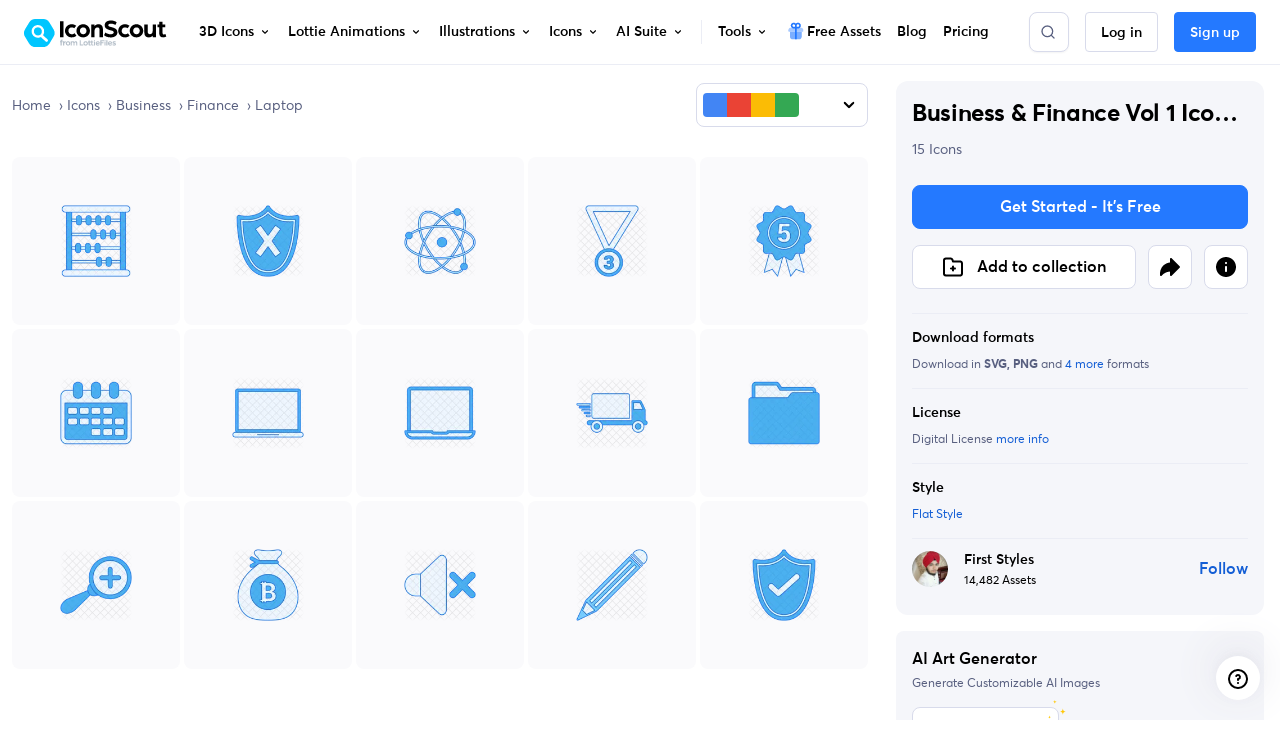

--- FILE ---
content_type: text/html; charset=utf-8
request_url: https://iconscout.com/icon-pack/business-finance-vol-1-18
body_size: 68836
content:
<!doctype html> <html data-n-head-ssr lang="en" data-n-head="%7B%22lang%22:%7B%22ssr%22:%22en%22%7D%7D"> <head > <meta data-n-head="ssr" http-equiv="content-language" content="en-us"><meta data-n-head="ssr" data-hid="robots" name="robots" content="index, follow, max-image-preview:large"><meta data-n-head="ssr" charset="utf-8"><meta data-n-head="ssr" http-equiv="X-UA-Compatible" content="IE=edge"><meta data-n-head="ssr" name="viewport" content="width=device-width, initial-scale=1.0, minimum-scale=1.0, user-scalable=no"><meta data-n-head="ssr" name="HandheldFriendly" content="true"><meta data-n-head="ssr" property="google-site-verification" content="Hm9l2diqlNOVPzUrnDf8cu4mQW5wpRFhq5A6SdLd3JM"><meta data-n-head="ssr" property="msvalidate.01" content="3004ED4CBA2F1DE29DCF735EDE26CC74"><meta data-n-head="ssr" property="p:domain_verify" content="8a3dcb10d9bd629405ed30c2b0a8d86c"><meta data-n-head="ssr" property="yandex-verification" content="50e34b3e220535c2"><meta data-n-head="ssr" property="baidu-site-verification" content="CMwDxtbjqF"><meta data-n-head="ssr" property="fb:page_id" content="508565185968336"><meta data-n-head="ssr" property="fb:pages" content="508565185968336"><meta data-n-head="ssr" property="fb:admins" content="100004984238809,100002408586355"><meta data-n-head="ssr" property="fb:app_id" content="849252695179784"><meta data-n-head="ssr" data-hid="og:locale" property="og:locale" content="en_US"><meta data-n-head="ssr" property="og:site_name" content="IconScout"><meta data-n-head="ssr" name="twitter:site" content="@iconscout"><meta data-n-head="ssr" name="twitter:card" content="summary_large_image"><meta data-n-head="ssr" name="msapplication-TileColor" content="#577ee8"><meta data-n-head="ssr" name="msapplication-TileImage" content="/ms-icon-144x144.png"><meta data-n-head="ssr" name="theme-color" content="#577ee8"><meta data-n-head="ssr" property="og:logo" content="/apple-icon-60x60.png" size="60x60"><meta data-n-head="ssr" property="og:logo" content="/ms-icon-150x150.png" size="150x150"><meta data-n-head="ssr" property="og:logo" content="/apple-icon-180x180.png" size="180x180"><meta data-n-head="ssr" property="og:logo" content="/ms-icon-310x310.png" size="310x310"><meta data-n-head="ssr" data-hid="referrer" name="referrer" content="strict-origin-when-cross-origin"><meta data-n-head="ssr" data-hid="og:url" property="og:url" content="https://iconscout.com/icon-pack/business-finance-vol-1-18"><meta data-n-head="ssr" data-hid="og:type" property="og:type" content="website"><meta data-n-head="ssr" data-hid="description" name="description" content="Elevate your creative projects with 15  Flat Business &amp; Finance Vol 1 Icons, meticulously curated for Finance enthusiasts. Available in SVG, PNG files. Free Download Business &amp; Finance Vol 1 Icons for Canva, Figma, Adobe XD, After Effects, Sketch &amp; more."><meta data-n-head="ssr" property="product:original_price:amount" content="10"><meta data-n-head="ssr" property="product:original_price:currency" content="USD"><meta data-n-head="ssr" property="product:availability" content="instock"><meta data-n-head="ssr" property="product:condition" content="new"><meta data-n-head="ssr" property="product:product_link" content="https://iconscout.com/icon-pack/business-finance-vol-1-icon-pack_15282"><meta data-n-head="ssr" property="product:purchase_limit" content="1"><meta data-n-head="ssr" property="product:retailer" content="IconScout"><meta data-n-head="ssr" data-hid="og:title" property="og:title" content=" Business &amp; Finance Vol 1 Icon Pack - 15 Free Download Finance Icons | IconScout"><meta data-n-head="ssr" data-hid="og:description" property="og:description" content="Elevate your creative projects with 15  Flat Business &amp; Finance Vol 1 Icons, meticulously curated for Finance enthusiasts. Available in SVG, PNG files. Free Download Business &amp; Finance Vol 1 Icons for Canva, Figma, Adobe XD, After Effects, Sketch &amp; more."><meta data-n-head="ssr" property="og:type" content="product"><meta data-n-head="ssr" property="og:brand" content="First Styles"><meta data-n-head="ssr" property="og:provider_name" content="IconScout"><meta data-n-head="ssr" property="og:product_id" content="15282"><meta data-n-head="ssr" property="og:price:currency" content="USD"><meta data-n-head="ssr" property="og:availability" content="instock"><meta data-n-head="ssr" property="og:locale" content="en_US"><meta data-n-head="ssr" property="og:price:amount" content="10"><meta data-n-head="ssr" property="og:price:standard_amount" content="10"><meta data-n-head="ssr" data-hid="twitter:title" name="twitter:title" content=" Business &amp; Finance Vol 1 Icon Pack - 15 Free Download Finance Icons | IconScout"><meta data-n-head="ssr" data-hid="twitter:description" name="twitter:description" content="Elevate your creative projects with 15  Flat Business &amp; Finance Vol 1 Icons, meticulously curated for Finance enthusiasts. Available in SVG, PNG files. Free Download Business &amp; Finance Vol 1 Icons for Canva, Figma, Adobe XD, After Effects, Sketch &amp; more."><meta data-n-head="ssr" name="twitter:label1" content="By"><meta data-n-head="ssr" name="twitter:data1" content="First Styles"><meta data-n-head="ssr" name="twitter:label2" content="Price"><meta data-n-head="ssr" name="twitter:data2" content="10"><meta data-n-head="ssr" data-hid="image" name="image" content="https://cdn.iconscout.com/icon-pack/google-mockup/business-finance-vol-1-icon-pack-svg-download-png-15282.png"><meta data-n-head="ssr" data-hid="og:image" property="og:image" content="https://cdn.iconscout.com/icon-pack/facebook-twitter-mockup/business-finance-vol-1-icon-pack-svg-download-png-15282.png"><meta data-n-head="ssr" data-hid="twitter:image" name="twitter:image" content="https://cdn.iconscout.com/icon-pack/facebook-twitter-mockup/business-finance-vol-1-icon-pack-svg-download-png-15282.png"><title> Business &amp; Finance Vol 1 Icon Pack - 15 Free Download Finance Icons | IconScout</title><link data-n-head="ssr" rel="shortcut icon" href="/favicon.ico" type="image/x-icon"><link data-n-head="ssr" rel="icon" href="/favicon.ico" type="image/x-icon"><link data-n-head="ssr" rel="apple-touch-icon" sizes="57x57" href="/apple-icon-57x57.png"><link data-n-head="ssr" rel="apple-touch-icon" sizes="60x60" href="/apple-icon-60x60.png"><link data-n-head="ssr" rel="apple-touch-icon" sizes="72x72" href="/apple-icon-72x72.png"><link data-n-head="ssr" rel="apple-touch-icon" sizes="76x76" href="/apple-icon-76x76.png"><link data-n-head="ssr" rel="apple-touch-icon" sizes="114x114" href="/apple-icon-114x114.png"><link data-n-head="ssr" rel="apple-touch-icon" sizes="120x120" href="/apple-icon-120x120.png"><link data-n-head="ssr" rel="apple-touch-icon" sizes="144x144" href="/apple-icon-144x144.png"><link data-n-head="ssr" rel="apple-touch-icon" sizes="152x152" href="/apple-icon-152x152.png"><link data-n-head="ssr" rel="apple-touch-icon" sizes="180x180" href="/apple-icon-180x180.png"><link data-n-head="ssr" rel="icon" type="image/png" sizes="192x192" href="/android-icon-192x192.png"><link data-n-head="ssr" rel="icon" type="image/png" sizes="32x32" href="/favicon-32x32.png"><link data-n-head="ssr" rel="icon" type="image/png" sizes="96x96" href="/favicon-96x96.png"><link data-n-head="ssr" rel="icon" type="image/png" sizes="16x16" href="/favicon-16x16.png"><link data-n-head="ssr" rel="manifest" href="/manifest.json"><link data-n-head="ssr" rel="search" type="application/opensearchdescription+xml" href="https://iconscout.com/opensearch.xml" title="IconScout Search"><link data-n-head="ssr" rel="alternate" type="text/plain" href="/llms.txt" title="LLM Information"><link data-n-head="ssr" data-hid="canonical" rel="canonical" href="https://iconscout.com/icon-pack/business-finance-vol-1-icon-pack_15282"><link data-n-head="ssr" data-hid="en" rel="alternate" hreflang="en" href="https://iconscout.com/icon-pack/business-finance-vol-1-18_15282"><link data-n-head="ssr" data-hid="es" rel="alternate" hreflang="es" href="https://iconscout.com/es/icon-pack/finanzas-empresariales-vol-1-18_15282"><link data-n-head="ssr" data-hid="pt" rel="alternate" hreflang="pt" href="https://iconscout.com/pt/icon-pack/financas-empresariais-vol-1-18_15282"><link data-n-head="ssr" data-hid="fr" rel="alternate" hreflang="fr" href="https://iconscout.com/fr/icon-pack/finance-dentreprise-vol-1-18_15282"><link data-n-head="ssr" data-hid="de" rel="alternate" hreflang="de" href="https://iconscout.com/de/icon-pack/wirtschaftsfinanzierung-band-1-18_15282"><link data-n-head="ssr" data-hid="ja" rel="alternate" hreflang="ja" href="https://iconscout.com/jp/icon-pack/business-finance-vol-1-18_15282"><link data-n-head="ssr" data-hid="ko" rel="alternate" hreflang="ko" href="https://iconscout.com/kr/icon-pack/business-finance-vol-1-18_15282"><link data-n-head="ssr" data-hid="x-default" rel="alternate" hreflang="x-default" href="https://iconscout.com/icon-pack/business-finance-vol-1-18_15282"><script data-n-head="ssr" type="application/ld+json">{"@context":"https://schema.org","@type":"Organization","name":"IconScout","description":"IconScout is a Design Resources Marketplace. IconScout is powered by community of passionate designers to get high quality Icons, Illustrations, 3D Icons &amp; Lottie Animations. We provide simplest way to sell, share &amp; exchange design assets to worldwide audience.","url":"https://iconscout.com","logo":"https://iconscout.com/iconscout_logo-1024x1024.png","sameAs":["https://www.facebook.com/iconscout","https://twitter.com/iconscout","https://www.instagram.com/iconscout","https://www.pinterest.com/iconscout","https://www.youtube.com/channel/UCBnfNH7FJDC_q-BpomtfpUw","https://dribbble.com/iconscout","https://medium.com/iconscout","https://in.linkedin.com/company/iconscout"]}</script><script data-n-head="ssr" type="application/ld+json">{"@context":"https://schema.org","@type":"WebSite","name":"IconScout","url":"https://iconscout.com","potentialAction":{"@type":"SearchAction","target":{"@type":"EntryPoint","urlTemplate":"https://iconscout.com/all-assets/{search_term_string}"},"query-input":"required name=search_term_string"}}</script><script data-n-head="ssr" type="application/ld+json">{"@context":"https://schema.org","@type":"BreadcrumbList","itemListElement":[{"@type":"ListItem","name":"Home","item":"https://iconscout.com/","position":1},{"@type":"ListItem","name":"Icons","item":"https://iconscout.com/icons","position":2},{"@type":"ListItem","name":"Business","item":"https://iconscout.com/icons/business","position":3},{"@type":"ListItem","name":"Finance","item":"https://iconscout.com/icons/finance","position":4},{"@type":"ListItem","name":"Laptop","item":"https://iconscout.com/icon-packs/laptop","position":5}]}</script><script data-n-head="ssr" type="application/ld+json">{"@context":"https://schema.org","@type":"ImageObject","contentUrl":"https://cdn.iconscout.com/icon-pack/preview-mockup/business-finance-vol-1-icon-pack-svg-download-png-15282.png","license":"https://iconscout.com/licenses#iconscout","acquireLicensePage":"https://iconscout.com/icon-pack/business-finance-vol-1-icon-pack_15282","creditText":"Business &amp; Finance Vol 1 Icon Pack | Flat Icon Pack Icon by First Styles","creator":{"@type":"Person","name":"First Styles"},"copyrightNotice":"Copyright © 2026 First Styles"}</script><script data-n-head="ssr" type="application/ld+json">{"@context":"https://schema.org","@type":"WebPage","name":" Business &amp; Finance Vol 1 Icon Pack - 15 Free Download Finance Icons | IconScout","description":"Elevate your creative projects with 15  Flat Business &amp; Finance Vol 1 Icons, meticulously curated for Finance enthusiasts. Available in SVG, PNG files. Free Download Business &amp; Finance Vol 1 Icons for Canva, Figma, Adobe XD, After Effects, Sketch &amp; more.","primaryImageOfPage":"https://cdn.iconscout.com/icon-pack/facebook-twitter-mockup/business-finance-vol-1-icon-pack-svg-download-png-15282.png"}</script><script data-n-head="ssr" type="application/ld+json">{"@context":"https://schema.org","@type":"ImageObject","contentUrl":"https://cdn.iconscout.com/icon/premium/png-256-thumb/abacus-icon-svg-download-png-774808.png","license":"https://iconscout.com/licenses#iconscout","acquireLicensePage":"https://iconscout.com/icon/abacus-icon_774808","creditText":"Abacus  Icon | Flat Icon Icon by First Styles","creator":{"@type":"Person","name":"First Styles"},"copyrightNotice":"Copyright © 2026 First Styles"}</script><script data-n-head="ssr" type="application/ld+json">{"@context":"https://schema.org","@type":"ImageObject","contentUrl":"https://cdn.iconscout.com/icon/premium/png-256-thumb/antivirus-icon-svg-download-png-774796.png","license":"https://iconscout.com/licenses#iconscout","acquireLicensePage":"https://iconscout.com/icon/antivirus-icon_774796","creditText":"Antivirus  Icon | Flat Icon Icon by First Styles","creator":{"@type":"Person","name":"First Styles"},"copyrightNotice":"Copyright © 2026 First Styles"}</script><script data-n-head="ssr" type="application/ld+json">{"@context":"https://schema.org","@type":"ImageObject","contentUrl":"https://cdn.iconscout.com/icon/premium/png-256-thumb/atom-icon-svg-download-png-774809.png","license":"https://iconscout.com/licenses#iconscout","acquireLicensePage":"https://iconscout.com/icon/atom-icon_774809","creditText":"Atom  Icon | Flat Icon Icon by First Styles","creator":{"@type":"Person","name":"First Styles"},"copyrightNotice":"Copyright © 2026 First Styles"}</script><script data-n-head="ssr" type="application/ld+json">{"@context":"https://schema.org","@type":"ImageObject","contentUrl":"https://cdn.iconscout.com/icon/premium/png-256-thumb/award-icon-svg-download-png-774803.png","license":"https://iconscout.com/licenses#iconscout","acquireLicensePage":"https://iconscout.com/icon/award-icon_774803","creditText":"Award  Icon | Flat Icon Icon by First Styles","creator":{"@type":"Person","name":"First Styles"},"copyrightNotice":"Copyright © 2026 First Styles"}</script><script data-n-head="ssr" type="application/ld+json">{"@context":"https://schema.org","@type":"ImageObject","contentUrl":"https://cdn.iconscout.com/icon/premium/png-256-thumb/award-icon-svg-download-png-774804.png","license":"https://iconscout.com/licenses#iconscout","acquireLicensePage":"https://iconscout.com/icon/award-icon_774804","creditText":"Award  Icon | Flat Icon Icon by First Styles","creator":{"@type":"Person","name":"First Styles"},"copyrightNotice":"Copyright © 2026 First Styles"}</script><script data-n-head="ssr" type="application/ld+json">{"@context":"https://schema.org","@type":"ImageObject","contentUrl":"https://cdn.iconscout.com/icon/premium/png-256-thumb/calendar-icon-svg-download-png-774807.png","license":"https://iconscout.com/licenses#iconscout","acquireLicensePage":"https://iconscout.com/icon/calendar-icon_774807","creditText":"Calendar  Icon | Flat Icon Icon by First Styles","creator":{"@type":"Person","name":"First Styles"},"copyrightNotice":"Copyright © 2026 First Styles"}</script><script data-n-head="ssr" type="application/ld+json">{"@context":"https://schema.org","@type":"ImageObject","contentUrl":"https://cdn.iconscout.com/icon/premium/png-256-thumb/computer-icon-svg-download-png-774795.png","license":"https://iconscout.com/licenses#iconscout","acquireLicensePage":"https://iconscout.com/icon/computer-icon_774795","creditText":"Computer  Icon | Flat Icon Icon by First Styles","creator":{"@type":"Person","name":"First Styles"},"copyrightNotice":"Copyright © 2026 First Styles"}</script><script data-n-head="ssr" type="application/ld+json">{"@context":"https://schema.org","@type":"ImageObject","contentUrl":"https://cdn.iconscout.com/icon/premium/png-256-thumb/computer-icon-svg-download-png-774800.png","license":"https://iconscout.com/licenses#iconscout","acquireLicensePage":"https://iconscout.com/icon/computer-icon_774800","creditText":"Computer  Icon | Flat Icon Icon by First Styles","creator":{"@type":"Person","name":"First Styles"},"copyrightNotice":"Copyright © 2026 First Styles"}</script><script data-n-head="ssr" type="application/ld+json">{"@context":"https://schema.org","@type":"ImageObject","contentUrl":"https://cdn.iconscout.com/icon/premium/png-256-thumb/delivery-truck-icon-svg-download-png-774802.png","license":"https://iconscout.com/licenses#iconscout","acquireLicensePage":"https://iconscout.com/icon/delivery-truck-icon_774802","creditText":"Delivery truck  Icon | Flat Icon Icon by First Styles","creator":{"@type":"Person","name":"First Styles"},"copyrightNotice":"Copyright © 2026 First Styles"}</script><script data-n-head="ssr" type="application/ld+json">{"@context":"https://schema.org","@type":"ImageObject","contentUrl":"https://cdn.iconscout.com/icon/premium/png-256-thumb/foldder-icon-svg-download-png-774797.png","license":"https://iconscout.com/licenses#iconscout","acquireLicensePage":"https://iconscout.com/icon/foldder-icon_774797","creditText":"Foldder  Icon | Flat Icon Icon by First Styles","creator":{"@type":"Person","name":"First Styles"},"copyrightNotice":"Copyright © 2026 First Styles"}</script><script data-n-head="ssr" type="application/ld+json">{"@context":"https://schema.org","@type":"ImageObject","contentUrl":"https://cdn.iconscout.com/icon/premium/png-256-thumb/magnifier-icon-svg-download-png-774801.png","license":"https://iconscout.com/licenses#iconscout","acquireLicensePage":"https://iconscout.com/icon/magnifier-icon_774801","creditText":"Magnifier  Icon | Flat Icon Icon by First Styles","creator":{"@type":"Person","name":"First Styles"},"copyrightNotice":"Copyright © 2026 First Styles"}</script><script data-n-head="ssr" type="application/ld+json">{"@context":"https://schema.org","@type":"ImageObject","contentUrl":"https://cdn.iconscout.com/icon/premium/png-256-thumb/money-bag-icon-svg-download-png-774805.png","license":"https://iconscout.com/licenses#iconscout","acquireLicensePage":"https://iconscout.com/icon/money-bag-icon_774805","creditText":"Money bag  Icon | Flat Icon Icon by First Styles","creator":{"@type":"Person","name":"First Styles"},"copyrightNotice":"Copyright © 2026 First Styles"}</script><script data-n-head="ssr" type="application/ld+json">{"@context":"https://schema.org","@type":"ImageObject","contentUrl":"https://cdn.iconscout.com/icon/premium/png-256-thumb/mute-icon-svg-download-png-774799.png","license":"https://iconscout.com/licenses#iconscout","acquireLicensePage":"https://iconscout.com/icon/mute-icon_774799","creditText":"Mute  Icon | Flat Icon Icon by First Styles","creator":{"@type":"Person","name":"First Styles"},"copyrightNotice":"Copyright © 2026 First Styles"}</script><script data-n-head="ssr" type="application/ld+json">{"@context":"https://schema.org","@type":"ImageObject","contentUrl":"https://cdn.iconscout.com/icon/premium/png-256-thumb/pen-icon-svg-download-png-774798.png","license":"https://iconscout.com/licenses#iconscout","acquireLicensePage":"https://iconscout.com/icon/pen-icon_774798","creditText":"Pen  Icon | Flat Icon Icon by First Styles","creator":{"@type":"Person","name":"First Styles"},"copyrightNotice":"Copyright © 2026 First Styles"}</script><script data-n-head="ssr" type="application/ld+json">{"@context":"https://schema.org","@type":"ImageObject","contentUrl":"https://cdn.iconscout.com/icon/premium/png-256-thumb/shield-icon-svg-download-png-774806.png","license":"https://iconscout.com/licenses#iconscout","acquireLicensePage":"https://iconscout.com/icon/shield-icon_774806","creditText":"Shield  Icon | Flat Icon Icon by First Styles","creator":{"@type":"Person","name":"First Styles"},"copyrightNotice":"Copyright © 2026 First Styles"}</script><script data-n-head="ssr" type="application/ld+json">{"@context":"https://schema.org","@type":"ImageObject","contentUrl":"https://cdn.iconscout.com/icon-pack/preview-mockup/medical-pack-1-icon-pack-svg-download-png-14924.png","license":"https://iconscout.com/licenses#iconscout","acquireLicensePage":"https://iconscout.com/icon-pack/medical-pack-1-icon-pack_14924","creditText":"Medical Pack 1 Icon Pack Icon by First Styles","creator":{"@type":"Person","name":"First Styles"},"copyrightNotice":"Copyright © 2026 First Styles"}</script><link rel="modulepreload" href="https://cdna.iconscout.com/34a697b.modern.js" as="script"><link rel="modulepreload" href="https://cdna.iconscout.com/6ecccfd.modern.js" as="script"><link rel="modulepreload" href="https://cdna.iconscout.com/fc32c62.modern.js" as="script"><link rel="modulepreload" href="https://cdna.iconscout.com/b4c3dfe.modern.js" as="script"><link rel="modulepreload" href="https://cdna.iconscout.com/8df0e84.modern.js" as="script"><link rel="modulepreload" href="https://cdna.iconscout.com/65cd936.modern.js" as="script"><link rel="modulepreload" href="https://cdna.iconscout.com/441a686.modern.js" as="script"><link rel="modulepreload" href="https://cdna.iconscout.com/5e0ced8.modern.js" as="script"><link rel="modulepreload" href="https://cdna.iconscout.com/fd2deff.modern.js" as="script"><style data-vue-ssr-id="b487bfce:0 5cf31b19:0 7e5c9b36:0 09309f01:0 ae1b5076:0 90cc2aae:0 080ae044:0 34eb899a:0 6e6972f3:0 289df749:0 71fc18cd:0 3805c5f3:0 4af6574e:0 0b539ce8:0 125db4cc:0 8993ace6:0 c15c554e:0 6ea88c49:0 ef3cb610:0 2255cc9e:0 6ae57f3d:0 656e134a:0 5344f51c:0 b0a52df2:0 2cd89d00:0 3691b39e:0 40fb8776:0 7798e13b:0 4be33537:0 321d74b0:0 4a61da82:0 0ae9eb4b:0 222eabaa:0">@font-face{font-family:"Averta";src:url(https://cdna.iconscout.com/fonts/Averta-Bold.db8e01c.eot);src:url(https://cdna.iconscout.com/fonts/Averta-Bold.db8e01c.eot?#iefix) format("embedded-opentype"),url(https://cdna.iconscout.com/fonts/Averta-Bold.6745c20.woff2) format("woff2"),url(https://cdna.iconscout.com/fonts/Averta-Bold.8033efc.woff) format("woff"),url(https://cdna.iconscout.com/fonts/Averta-Bold.2b1d5be.ttf) format("truetype");font-weight:700;font-style:normal;font-display:swap}@font-face{font-family:"Averta";src:url(https://cdna.iconscout.com/fonts/Averta-Semibold.43d9442.eot);src:url(https://cdna.iconscout.com/fonts/Averta-Semibold.43d9442.eot?#iefix) format("embedded-opentype"),url(https://cdna.iconscout.com/fonts/Averta-Semibold.8a8b411.woff2) format("woff2"),url(https://cdna.iconscout.com/fonts/Averta-Semibold.9f3e7c7.woff) format("woff"),url(https://cdna.iconscout.com/fonts/Averta-Semibold.48fa578.ttf) format("truetype");font-weight:500;font-style:normal;font-display:swap}@font-face{font-family:"Averta";src:url(https://cdna.iconscout.com/fonts/Averta-Regular.77b1b73.eot);src:url(https://cdna.iconscout.com/fonts/Averta-Regular.77b1b73.eot?#iefix) format("embedded-opentype"),url(https://cdna.iconscout.com/fonts/Averta-Regular.296928a.woff2) format("woff2"),url(https://cdna.iconscout.com/fonts/Averta-Regular.79c0972.woff) format("woff"),url(https://cdna.iconscout.com/fonts/Averta-Regular.92ece56.ttf) format("truetype");font-weight:400;font-style:normal;font-display:swap}/*!
 * Bootstrap v4.0.0 (https://getbootstrap.com)
 * Copyright 2011-2018 The Bootstrap Authors
 * Copyright 2011-2018 Twitter, Inc.
 * Licensed under MIT (https://github.com/twbs/bootstrap/blob/master/LICENSE)
 */:root{--blue: #2479FF;--red: #DE524C;--yellow: #E7B549;--green: #24A8AF;--cyan: #55AFE7;--white: #fff;--gray: #424866;--primary: #2479FF;--secondary: #596080;--success: #24A8AF;--info: #55AFE7;--warning: #E7B549;--danger: #DE524C;--light: #FAFAFC;--dark: #1C2033;--body: #1C2033;--cyan: #55AFE7;--breakpoint-xs: 0;--breakpoint-sm: 576px;--breakpoint-md: 1024px;--breakpoint-lg: 1280px;--breakpoint-xl: 1400px;--breakpoint-xxl: 1800px;--font-family-sans-serif: "Averta", -apple-system, BlinkMacSystemFont, "Segoe UI", Roboto, "Helvetica Neue", Arial, sans-serif, "Apple Color Emoji", "Segoe UI Emoji", "Segoe UI Symbol";--font-family-monospace: SFMono-Regular, Menlo, Monaco, Consolas, "Liberation Mono", "Courier New", monospace;--font-size-base: 1rem;--font-size-lg: 1.125rem;--font-size-sm: .875rem;--font-weight-normal: 400;--font-weight-bold: 700;--font-weight-base: 400;--line-height-base: 1.5rem;--h1-font-size: 3rem;--h2-font-size: 2.25rem;--h3-font-size: 1.5rem;--h4-font-size: 1.25rem;--h5-font-size: 1rem;--h6-font-size: .875rem;--h1-line-height: 3.625rem;--h2-line-height: 2.75rem;--h3-line-height: 2rem;--h4-line-height: 1.75rem;--h5-line-height: 1.5rem;--h6-line-height: 1.25rem;--display1-size: 6rem;--display2-size: 5.5rem;--display3-size: 4.5rem;--display4-size: 3rem;--display1-weight: 300;--display2-weight: 300;--display3-weight: 300;--display4-weight: 700;--display-line-height: 1.2;--lead-font-size: 1.125rem;--lead-font-weight: normal;--lead-line-height: 1.5rem;--small-font-size: .85em}*,*::before,*::after{box-sizing:border-box}html{font-family:sans-serif;line-height:1.15;-webkit-text-size-adjust:100%;-ms-text-size-adjust:100%;-ms-overflow-style:scrollbar;-webkit-tap-highlight-color:rgba(0,0,0,0)}@-ms-viewport{width:device-width}article,aside,dialog,figcaption,figure,footer,header,hgroup,main,nav,section{display:block}body{margin:0;font-family:"Averta",-apple-system,BlinkMacSystemFont,"Segoe UI",Roboto,"Helvetica Neue",Arial,sans-serif,"Apple Color Emoji","Segoe UI Emoji","Segoe UI Symbol";font-size:1rem;font-weight:400;line-height:1.5rem;color:#000;text-align:left;background-color:#fff;-webkit-font-smoothing:antialiased}[tabindex='-1']:focus{outline:0 !important}hr{box-sizing:content-box;height:0;overflow:visible}h1,h2,h3,h4,h5,h6{margin-top:0;margin-bottom:.5rem}p{margin-top:0;margin-bottom:1rem}address{margin-bottom:1rem;font-style:normal;line-height:inherit}ol,ul,dl{margin-top:0;margin-bottom:1rem}ol ol,ul ul,ol ul,ul ol{margin-bottom:0}dt{font-weight:700}dd{margin-bottom:0.5rem;margin-left:0}blockquote{margin:0 0 1rem}b,strong{font-weight:bolder}small{font-size:80%}a{color:#135ED5;text-decoration:none;background-color:transparent;-webkit-text-decoration-skip:objects;font-weight:400}a.no-hover{text-decoration:none !important}a:hover{color:#135ED5;text-decoration:underline}pre,code,kbd,samp{font-family:monospace, monospace;font-size:1em}pre{margin-top:0;margin-bottom:1rem;overflow:auto;-ms-overflow-style:scrollbar}img{vertical-align:middle;border-style:none}svg:not(:root){overflow:hidden}table{border-collapse:collapse}th{text-align:inherit}label{display:inline-block;margin-bottom:0.5rem}button{border-radius:0}button:focus{outline:1px dotted;outline:5px auto -webkit-focus-ring-color}input,button,select,optgroup,textarea{margin:0;font-family:inherit;font-size:inherit;line-height:inherit}button,input{overflow:visible}button,select{text-transform:none}button,html [type="button"],[type="reset"],[type="submit"]{-webkit-appearance:button}button::-moz-focus-inner,[type='button']::-moz-focus-inner,[type='reset']::-moz-focus-inner,[type='submit']::-moz-focus-inner{padding:0;border-style:none}input[type='radio'],input[type='checkbox']{box-sizing:border-box;padding:0}input[type='date'],input[type='time'],input[type='datetime-local'],input[type='month']{-webkit-appearance:listbox}textarea{overflow:auto;resize:vertical}fieldset{min-width:0;padding:0;margin:0;border:0}legend{display:block;width:100%;max-width:100%;padding:0;margin-bottom:0.5rem;font-size:1.5rem;line-height:inherit;color:inherit;white-space:normal}[type='number']::-webkit-inner-spin-button,[type='number']::-webkit-outer-spin-button{height:auto}[type='search']{outline-offset:-2px;-webkit-appearance:none}[type='search']::-webkit-search-cancel-button,[type='search']::-webkit-search-decoration{-webkit-appearance:none}::-webkit-file-upload-button{font:inherit;-webkit-appearance:button}template{display:none}[hidden]{display:none !important}h1,h2,h3,h4,h5,h6,.h1,.h2,.h3,.h4,.h5,.h6{margin-bottom:.5rem;font-family:inherit;font-weight:700;line-height:1.2;color:inherit}h1,.h1{font-size:3rem;line-height:3.625rem;letter-spacing:-0.015em}h2,.h2{font-size:2.25rem;line-height:2.75rem;letter-spacing:-0.015em}h3,.h3{font-size:1.5rem;line-height:2rem}h4,.h4{font-size:1.25rem;line-height:1.75rem}h5,.h5{font-size:1rem;line-height:1.5rem}h6,.h6{font-size:.875rem;line-height:1.25rem}.lead{font-size:1.125rem;font-weight:normal;line-height:1.5rem}.tiny-title{text-transform:uppercase;color:#596080;font-size:.875rem;font-weight:500;letter-spacing:0.5px}.capital{text-transform:uppercase;color:#000;font-size:11px;font-weight:500;line-height:1.4;letter-spacing:0.05em}.display-4{font-size:3rem;font-weight:700;line-height:1.2}hr{margin-top:1rem;margin-bottom:1rem;border:0;border-top:1px solid #D8DBEB}.font-size-base{font-size:1rem;line-height:1.5rem}.font-size-lg{font-size:1.125rem;line-height:1.75rem}.font-size-sm{font-size:.875rem;line-height:1.5rem}.font-size-xs{font-size:.75rem;line-height:1rem}.caption-lg{font-size:.75rem;line-height:1.125rem}.caption{font-size:.75rem;font-weight:500;line-height:1.125rem}.caption-sm{font-size:.5rem;font-weight:500;line-height:.625rem}.font-display5{font-size:4rem;font-weight:700;line-height:1.2}@media (max-width: 1279.98px){.font-display5{font-size:52px;line-height:1.2}}@media (max-width: 1023.98px){.font-display5{font-size:42px;line-height:1.2}}small,.small{font-size:.85em;font-weight:400}mark,.mark{padding:.2em;background-color:#fcf8e3}.list-unstyled{padding-left:0;list-style:none}.list-inline{padding-left:0;list-style:none}.list-inline-item{display:inline-block}.list-inline-item:not(:last-child){margin-right:.5rem}.help-text{display:block;font-size:.875rem;line-height:1.375rem;color:#596080}.text-primary-dark{color:#135ED5}.text-gray{color:#8f95b2}.img-fluid{max-width:100%;height:auto}.object-fit-cover{object-fit:cover}.object-fit-contain{object-fit:contain}.container{width:100%;padding-right:.75rem;padding-left:.75rem;margin-right:auto;margin-left:auto}@media (max-width: 1279.98px){.container{padding-right:1rem;padding-left:1rem}}@media (max-width: 1023.98px){.container{padding-right:1rem;padding-left:1rem}}@media (min-width: 1280px){.container{max-width:1176px}}@media (min-width: 1400px){.container{max-width:1344px}}@media (min-width: 1800px){.container{max-width:1456px}}.container-fluid{width:100%;padding-right:.75rem;padding-left:.75rem;margin-right:auto;margin-left:auto}@media (max-width: 1279.98px){.container-fluid{padding-right:1rem;padding-left:1rem}}@media (max-width: 1023.98px){.container-fluid{padding-right:1rem;padding-left:1rem}}.row{display:flex;flex-wrap:wrap;margin-right:-.75rem;margin-left:-.75rem}@media (max-width: 1023.98px){.row{margin-right:-.5rem;margin-left:-.5rem}}@media (min-width: 1800px){.row{margin-right:-1rem;margin-left:-1rem}}.md-gutters{margin-right:-.75rem;margin-left:-.75rem}.md-gutters>.col,.md-gutters>[class*='col-']{padding-right:.75rem;padding-left:.75rem}.lg-gutters{margin-right:-2rem;margin-left:-2rem}.lg-gutters>.col,.lg-gutters>[class*='col-']{padding-right:2rem;padding-left:2rem}.sm-gutters{margin-right:-.5rem;margin-left:-.5rem}.sm-gutters>.col,.sm-gutters>[class*='col-']{padding-right:.5rem;padding-left:.5rem}.no-gutters{margin-right:0;margin-left:0}.no-gutters>.col,.no-gutters>[class*='col-']{padding-right:0;padding-left:0}.col-1,.col-2,.col-3,.col-4,.col-5,.col-6,.col-7,.col-8,.col-9,.col-10,.col-11,.col-12,.col,.col-auto,.col-sm-1,.col-sm-2,.col-sm-3,.col-sm-4,.col-sm-5,.col-sm-6,.col-sm-7,.col-sm-8,.col-sm-9,.col-sm-10,.col-sm-11,.col-sm-12,.col-sm,.col-sm-auto,.col-md-1,.col-md-2,.col-md-3,.col-md-4,.col-md-5,.col-md-6,.col-md-7,.col-md-8,.col-md-9,.col-md-10,.col-md-11,.col-md-12,.col-md,.col-md-auto,.col-lg-1,.col-lg-2,.col-lg-3,.col-lg-4,.col-lg-5,.col-lg-6,.col-lg-7,.col-lg-8,.col-lg-9,.col-lg-10,.col-lg-11,.col-lg-12,.col-lg,.col-lg-auto,.col-xl-1,.col-xl-2,.col-xl-3,.col-xl-4,.col-xl-5,.col-xl-6,.col-xl-7,.col-xl-8,.col-xl-9,.col-xl-10,.col-xl-11,.col-xl-12,.col-xl,.col-xl-auto,.col-xxl-1,.col-xxl-2,.col-xxl-3,.col-xxl-4,.col-xxl-5,.col-xxl-6,.col-xxl-7,.col-xxl-8,.col-xxl-9,.col-xxl-10,.col-xxl-11,.col-xxl-12,.col-xxl,.col-xxl-auto{position:relative;width:100%;min-height:1px;padding-right:.75rem;padding-left:.75rem}@media (max-width: 1023.98px){.col-1,.col-2,.col-3,.col-4,.col-5,.col-6,.col-7,.col-8,.col-9,.col-10,.col-11,.col-12,.col,.col-auto,.col-sm-1,.col-sm-2,.col-sm-3,.col-sm-4,.col-sm-5,.col-sm-6,.col-sm-7,.col-sm-8,.col-sm-9,.col-sm-10,.col-sm-11,.col-sm-12,.col-sm,.col-sm-auto,.col-md-1,.col-md-2,.col-md-3,.col-md-4,.col-md-5,.col-md-6,.col-md-7,.col-md-8,.col-md-9,.col-md-10,.col-md-11,.col-md-12,.col-md,.col-md-auto,.col-lg-1,.col-lg-2,.col-lg-3,.col-lg-4,.col-lg-5,.col-lg-6,.col-lg-7,.col-lg-8,.col-lg-9,.col-lg-10,.col-lg-11,.col-lg-12,.col-lg,.col-lg-auto,.col-xl-1,.col-xl-2,.col-xl-3,.col-xl-4,.col-xl-5,.col-xl-6,.col-xl-7,.col-xl-8,.col-xl-9,.col-xl-10,.col-xl-11,.col-xl-12,.col-xl,.col-xl-auto,.col-xxl-1,.col-xxl-2,.col-xxl-3,.col-xxl-4,.col-xxl-5,.col-xxl-6,.col-xxl-7,.col-xxl-8,.col-xxl-9,.col-xxl-10,.col-xxl-11,.col-xxl-12,.col-xxl,.col-xxl-auto{padding-right:.5rem;padding-left:.5rem}}@media (min-width: 1800px){.col-1,.col-2,.col-3,.col-4,.col-5,.col-6,.col-7,.col-8,.col-9,.col-10,.col-11,.col-12,.col,.col-auto,.col-sm-1,.col-sm-2,.col-sm-3,.col-sm-4,.col-sm-5,.col-sm-6,.col-sm-7,.col-sm-8,.col-sm-9,.col-sm-10,.col-sm-11,.col-sm-12,.col-sm,.col-sm-auto,.col-md-1,.col-md-2,.col-md-3,.col-md-4,.col-md-5,.col-md-6,.col-md-7,.col-md-8,.col-md-9,.col-md-10,.col-md-11,.col-md-12,.col-md,.col-md-auto,.col-lg-1,.col-lg-2,.col-lg-3,.col-lg-4,.col-lg-5,.col-lg-6,.col-lg-7,.col-lg-8,.col-lg-9,.col-lg-10,.col-lg-11,.col-lg-12,.col-lg,.col-lg-auto,.col-xl-1,.col-xl-2,.col-xl-3,.col-xl-4,.col-xl-5,.col-xl-6,.col-xl-7,.col-xl-8,.col-xl-9,.col-xl-10,.col-xl-11,.col-xl-12,.col-xl,.col-xl-auto,.col-xxl-1,.col-xxl-2,.col-xxl-3,.col-xxl-4,.col-xxl-5,.col-xxl-6,.col-xxl-7,.col-xxl-8,.col-xxl-9,.col-xxl-10,.col-xxl-11,.col-xxl-12,.col-xxl,.col-xxl-auto{padding-right:1rem;padding-left:1rem}}.col{flex-basis:0;flex-grow:1;max-width:100%}.col-auto{flex:0 0 auto;width:auto;max-width:none}.col-1{flex:0 0 8.33333%;max-width:8.33333%}.col-2{flex:0 0 16.66667%;max-width:16.66667%}.col-3{flex:0 0 25%;max-width:25%}.col-4{flex:0 0 33.33333%;max-width:33.33333%}.col-5{flex:0 0 41.66667%;max-width:41.66667%}.col-6{flex:0 0 50%;max-width:50%}.col-7{flex:0 0 58.33333%;max-width:58.33333%}.col-8{flex:0 0 66.66667%;max-width:66.66667%}.col-9{flex:0 0 75%;max-width:75%}.col-10{flex:0 0 83.33333%;max-width:83.33333%}.col-11{flex:0 0 91.66667%;max-width:91.66667%}.col-12{flex:0 0 100%;max-width:100%}.order-first{order:-1}.order-last{order:13}.order-0{order:0}.order-1{order:1}.order-2{order:2}.order-3{order:3}.order-4{order:4}.order-5{order:5}.order-6{order:6}.order-7{order:7}.order-8{order:8}.order-9{order:9}.order-10{order:10}.order-11{order:11}.order-12{order:12}.offset-1{margin-left:8.33333%}.offset-2{margin-left:16.66667%}.offset-3{margin-left:25%}.offset-4{margin-left:33.33333%}.offset-5{margin-left:41.66667%}.offset-6{margin-left:50%}.offset-7{margin-left:58.33333%}.offset-8{margin-left:66.66667%}.offset-9{margin-left:75%}.offset-10{margin-left:83.33333%}.offset-11{margin-left:91.66667%}@media (min-width: 576px){.col-sm{flex-basis:0;flex-grow:1;max-width:100%}.col-sm-auto{flex:0 0 auto;width:auto;max-width:none}.col-sm-1{flex:0 0 8.33333%;max-width:8.33333%}.col-sm-2{flex:0 0 16.66667%;max-width:16.66667%}.col-sm-3{flex:0 0 25%;max-width:25%}.col-sm-4{flex:0 0 33.33333%;max-width:33.33333%}.col-sm-5{flex:0 0 41.66667%;max-width:41.66667%}.col-sm-6{flex:0 0 50%;max-width:50%}.col-sm-7{flex:0 0 58.33333%;max-width:58.33333%}.col-sm-8{flex:0 0 66.66667%;max-width:66.66667%}.col-sm-9{flex:0 0 75%;max-width:75%}.col-sm-10{flex:0 0 83.33333%;max-width:83.33333%}.col-sm-11{flex:0 0 91.66667%;max-width:91.66667%}.col-sm-12{flex:0 0 100%;max-width:100%}.order-sm-first{order:-1}.order-sm-last{order:13}.order-sm-0{order:0}.order-sm-1{order:1}.order-sm-2{order:2}.order-sm-3{order:3}.order-sm-4{order:4}.order-sm-5{order:5}.order-sm-6{order:6}.order-sm-7{order:7}.order-sm-8{order:8}.order-sm-9{order:9}.order-sm-10{order:10}.order-sm-11{order:11}.order-sm-12{order:12}.offset-sm-0{margin-left:0}.offset-sm-1{margin-left:8.33333%}.offset-sm-2{margin-left:16.66667%}.offset-sm-3{margin-left:25%}.offset-sm-4{margin-left:33.33333%}.offset-sm-5{margin-left:41.66667%}.offset-sm-6{margin-left:50%}.offset-sm-7{margin-left:58.33333%}.offset-sm-8{margin-left:66.66667%}.offset-sm-9{margin-left:75%}.offset-sm-10{margin-left:83.33333%}.offset-sm-11{margin-left:91.66667%}}@media (min-width: 1024px){.col-md{flex-basis:0;flex-grow:1;max-width:100%}.col-md-auto{flex:0 0 auto;width:auto;max-width:none}.col-md-1{flex:0 0 8.33333%;max-width:8.33333%}.col-md-2{flex:0 0 16.66667%;max-width:16.66667%}.col-md-3{flex:0 0 25%;max-width:25%}.col-md-4{flex:0 0 33.33333%;max-width:33.33333%}.col-md-5{flex:0 0 41.66667%;max-width:41.66667%}.col-md-6{flex:0 0 50%;max-width:50%}.col-md-7{flex:0 0 58.33333%;max-width:58.33333%}.col-md-8{flex:0 0 66.66667%;max-width:66.66667%}.col-md-9{flex:0 0 75%;max-width:75%}.col-md-10{flex:0 0 83.33333%;max-width:83.33333%}.col-md-11{flex:0 0 91.66667%;max-width:91.66667%}.col-md-12{flex:0 0 100%;max-width:100%}.order-md-first{order:-1}.order-md-last{order:13}.order-md-0{order:0}.order-md-1{order:1}.order-md-2{order:2}.order-md-3{order:3}.order-md-4{order:4}.order-md-5{order:5}.order-md-6{order:6}.order-md-7{order:7}.order-md-8{order:8}.order-md-9{order:9}.order-md-10{order:10}.order-md-11{order:11}.order-md-12{order:12}.offset-md-0{margin-left:0}.offset-md-1{margin-left:8.33333%}.offset-md-2{margin-left:16.66667%}.offset-md-3{margin-left:25%}.offset-md-4{margin-left:33.33333%}.offset-md-5{margin-left:41.66667%}.offset-md-6{margin-left:50%}.offset-md-7{margin-left:58.33333%}.offset-md-8{margin-left:66.66667%}.offset-md-9{margin-left:75%}.offset-md-10{margin-left:83.33333%}.offset-md-11{margin-left:91.66667%}}@media (min-width: 1280px){.col-lg{flex-basis:0;flex-grow:1;max-width:100%}.col-lg-auto{flex:0 0 auto;width:auto;max-width:none}.col-lg-1{flex:0 0 8.33333%;max-width:8.33333%}.col-lg-2{flex:0 0 16.66667%;max-width:16.66667%}.col-lg-3{flex:0 0 25%;max-width:25%}.col-lg-4{flex:0 0 33.33333%;max-width:33.33333%}.col-lg-5{flex:0 0 41.66667%;max-width:41.66667%}.col-lg-6{flex:0 0 50%;max-width:50%}.col-lg-7{flex:0 0 58.33333%;max-width:58.33333%}.col-lg-8{flex:0 0 66.66667%;max-width:66.66667%}.col-lg-9{flex:0 0 75%;max-width:75%}.col-lg-10{flex:0 0 83.33333%;max-width:83.33333%}.col-lg-11{flex:0 0 91.66667%;max-width:91.66667%}.col-lg-12{flex:0 0 100%;max-width:100%}.order-lg-first{order:-1}.order-lg-last{order:13}.order-lg-0{order:0}.order-lg-1{order:1}.order-lg-2{order:2}.order-lg-3{order:3}.order-lg-4{order:4}.order-lg-5{order:5}.order-lg-6{order:6}.order-lg-7{order:7}.order-lg-8{order:8}.order-lg-9{order:9}.order-lg-10{order:10}.order-lg-11{order:11}.order-lg-12{order:12}.offset-lg-0{margin-left:0}.offset-lg-1{margin-left:8.33333%}.offset-lg-2{margin-left:16.66667%}.offset-lg-3{margin-left:25%}.offset-lg-4{margin-left:33.33333%}.offset-lg-5{margin-left:41.66667%}.offset-lg-6{margin-left:50%}.offset-lg-7{margin-left:58.33333%}.offset-lg-8{margin-left:66.66667%}.offset-lg-9{margin-left:75%}.offset-lg-10{margin-left:83.33333%}.offset-lg-11{margin-left:91.66667%}}@media (min-width: 1400px){.col-xl{flex-basis:0;flex-grow:1;max-width:100%}.col-xl-auto{flex:0 0 auto;width:auto;max-width:none}.col-xl-1{flex:0 0 8.33333%;max-width:8.33333%}.col-xl-2{flex:0 0 16.66667%;max-width:16.66667%}.col-xl-3{flex:0 0 25%;max-width:25%}.col-xl-4{flex:0 0 33.33333%;max-width:33.33333%}.col-xl-5{flex:0 0 41.66667%;max-width:41.66667%}.col-xl-6{flex:0 0 50%;max-width:50%}.col-xl-7{flex:0 0 58.33333%;max-width:58.33333%}.col-xl-8{flex:0 0 66.66667%;max-width:66.66667%}.col-xl-9{flex:0 0 75%;max-width:75%}.col-xl-10{flex:0 0 83.33333%;max-width:83.33333%}.col-xl-11{flex:0 0 91.66667%;max-width:91.66667%}.col-xl-12{flex:0 0 100%;max-width:100%}.order-xl-first{order:-1}.order-xl-last{order:13}.order-xl-0{order:0}.order-xl-1{order:1}.order-xl-2{order:2}.order-xl-3{order:3}.order-xl-4{order:4}.order-xl-5{order:5}.order-xl-6{order:6}.order-xl-7{order:7}.order-xl-8{order:8}.order-xl-9{order:9}.order-xl-10{order:10}.order-xl-11{order:11}.order-xl-12{order:12}.offset-xl-0{margin-left:0}.offset-xl-1{margin-left:8.33333%}.offset-xl-2{margin-left:16.66667%}.offset-xl-3{margin-left:25%}.offset-xl-4{margin-left:33.33333%}.offset-xl-5{margin-left:41.66667%}.offset-xl-6{margin-left:50%}.offset-xl-7{margin-left:58.33333%}.offset-xl-8{margin-left:66.66667%}.offset-xl-9{margin-left:75%}.offset-xl-10{margin-left:83.33333%}.offset-xl-11{margin-left:91.66667%}}@media (min-width: 1800px){.col-xxl{flex-basis:0;flex-grow:1;max-width:100%}.col-xxl-auto{flex:0 0 auto;width:auto;max-width:none}.col-xxl-1{flex:0 0 8.33333%;max-width:8.33333%}.col-xxl-2{flex:0 0 16.66667%;max-width:16.66667%}.col-xxl-3{flex:0 0 25%;max-width:25%}.col-xxl-4{flex:0 0 33.33333%;max-width:33.33333%}.col-xxl-5{flex:0 0 41.66667%;max-width:41.66667%}.col-xxl-6{flex:0 0 50%;max-width:50%}.col-xxl-7{flex:0 0 58.33333%;max-width:58.33333%}.col-xxl-8{flex:0 0 66.66667%;max-width:66.66667%}.col-xxl-9{flex:0 0 75%;max-width:75%}.col-xxl-10{flex:0 0 83.33333%;max-width:83.33333%}.col-xxl-11{flex:0 0 91.66667%;max-width:91.66667%}.col-xxl-12{flex:0 0 100%;max-width:100%}.order-xxl-first{order:-1}.order-xxl-last{order:13}.order-xxl-0{order:0}.order-xxl-1{order:1}.order-xxl-2{order:2}.order-xxl-3{order:3}.order-xxl-4{order:4}.order-xxl-5{order:5}.order-xxl-6{order:6}.order-xxl-7{order:7}.order-xxl-8{order:8}.order-xxl-9{order:9}.order-xxl-10{order:10}.order-xxl-11{order:11}.order-xxl-12{order:12}.offset-xxl-0{margin-left:0}.offset-xxl-1{margin-left:8.33333%}.offset-xxl-2{margin-left:16.66667%}.offset-xxl-3{margin-left:25%}.offset-xxl-4{margin-left:33.33333%}.offset-xxl-5{margin-left:41.66667%}.offset-xxl-6{margin-left:50%}.offset-xxl-7{margin-left:58.33333%}.offset-xxl-8{margin-left:66.66667%}.offset-xxl-9{margin-left:75%}.offset-xxl-10{margin-left:83.33333%}.offset-xxl-11{margin-left:91.66667%}}.form-control{display:block;width:100%;padding:.563rem 1.188rem;font-size:.875rem;line-height:1.5rem;color:#000;background-color:#fff;background-clip:padding-box;border:1px solid #D8DBEB;border-radius:8px;transition:border-color 0.15s ease-in-out,box-shadow 0.15s ease-in-out}.form-control:focus{color:#000;background-color:#fff;border-color:#ccf;outline:0;box-shadow:0 0 0 2px #E6E6FF}.form-control::placeholder{color:#596080;opacity:1}.form-control:disabled,.form-control[readonly]{background-color:#EBEDF5;opacity:1}.col-form-label{padding-top:calc(.563rem + 1px);padding-bottom:calc(.563rem + 1px);margin-bottom:0;font-size:inherit;line-height:1.5rem;color:#000;font-weight:500}.form-group>.col-form-label,.form-group>.col-form-label-sm,.form-group>.col-form-label-lg{padding-bottom:.25rem}.form-control-sm,.input-group-sm>.form-control,.input-group-sm>.input-group-prepend>.input-group-text,.input-group-sm>.input-group-append>.input-group-text,.input-group-sm>.input-group-prepend>.btn,.input-group-sm>.input-group-append>.btn{padding:.25rem .94rem;font-size:.875rem;line-height:1.5rem;border-radius:4px}select.form-control-sm:not([size]):not([multiple]),.input-group-sm>select.form-control:not([size]):not([multiple]),.input-group-sm>.input-group-prepend>select.input-group-text:not([size]):not([multiple]),.input-group-sm>.input-group-append>select.input-group-text:not([size]):not([multiple]),.input-group-sm>.input-group-prepend>select.btn:not([size]):not([multiple]),.input-group-sm>.input-group-append>select.btn:not([size]):not([multiple]){height:calc(2rem + 2px)}.form-control-md{padding:.563rem 1.188rem;font-size:1rem;line-height:1.5rem;border-radius:8px}.form-control-lg,.input-group-lg>.form-control,.input-group-lg>.input-group-prepend>.input-group-text,.input-group-lg>.input-group-append>.input-group-text,.input-group-lg>.input-group-prepend>.btn,.input-group-lg>.input-group-append>.btn{padding:.75rem 1.44rem;font-size:1.125rem;line-height:1.75rem;border-radius:12px}select.form-control-lg:not([size]):not([multiple]),.input-group-lg>select.form-control:not([size]):not([multiple]),.input-group-lg>.input-group-prepend>select.input-group-text:not([size]):not([multiple]),.input-group-lg>.input-group-append>select.input-group-text:not([size]):not([multiple]),.input-group-lg>.input-group-prepend>select.btn:not([size]):not([multiple]),.input-group-lg>.input-group-append>select.btn:not([size]):not([multiple]){height:calc(3.25rem + 2px)}.form-group{margin-bottom:2rem}.form-text{display:block;margin-top:.25rem;font-size:.875rem;line-height:1.375rem}.form-row{display:flex;flex-wrap:wrap;margin-right:-5px;margin-left:-5px}.form-row>.col,.form-row>[class*='col-']{padding-right:5px;padding-left:5px}.invalid-feedback{display:none;width:100%;margin-top:.25rem;font-size:.85em;color:#F0A9A7}.invalid-tooltip{position:absolute;top:100%;z-index:5;display:none;max-width:100%;padding:0.5rem;margin-top:0.1rem;font-size:0.875rem;line-height:1;color:#fff;background-color:rgba(240,169,167,0.8);border-radius:0.2rem}.was-validated .form-control:invalid,.form-control.is-invalid,.was-validated .custom-select:invalid,.custom-select.is-invalid{border-color:#DE524C}.was-validated .form-control:invalid:focus,.form-control.is-invalid:focus,.was-validated .custom-select:invalid:focus,.custom-select.is-invalid:focus{border-color:#DE524C;box-shadow:0 0 0 2px rgba(222,82,76,0.25)}.was-validated .form-control:invalid ~ .invalid-feedback,.was-validated .form-control:invalid ~ .invalid-tooltip,.form-control.is-invalid ~ .invalid-feedback,.form-control.is-invalid ~ .invalid-tooltip,.was-validated .custom-select:invalid ~ .invalid-feedback,.was-validated .custom-select:invalid ~ .invalid-tooltip,.custom-select.is-invalid ~ .invalid-feedback,.custom-select.is-invalid ~ .invalid-tooltip{display:block}.was-validated .form-check-input:invalid ~ .form-check-label,.form-check-input.is-invalid ~ .form-check-label{color:#F0A9A7}.was-validated .form-check-input:invalid ~ .invalid-feedback,.was-validated .form-check-input:invalid ~ .invalid-tooltip,.form-check-input.is-invalid ~ .invalid-feedback,.form-check-input.is-invalid ~ .invalid-tooltip{display:block}.was-validated .custom-control-input:invalid ~ .custom-control-label::before,.custom-control-input.is-invalid ~ .custom-control-label::before{border-color:#F0A9A7;background-color:#FCF2F2}.was-validated .custom-control-input:invalid ~ .invalid-feedback,.was-validated .custom-control-input:invalid ~ .invalid-tooltip,.custom-control-input.is-invalid ~ .invalid-feedback,.custom-control-input.is-invalid ~ .invalid-tooltip{display:block}.was-validated .custom-control-input:invalid:checked ~ .custom-control-label::before,.custom-control-input.is-invalid:checked ~ .custom-control-label::before{border-color:#F0A9A7;background-color:#FCF2F2}.was-validated .custom-control-input:invalid:focus ~ .custom-control-label::before,.custom-control-input.is-invalid:focus ~ .custom-control-label::before{border-color:#F0A9A7;box-shadow:0 0 0 2px rgba(240,169,167,0.25)}.was-validated .custom-file-input:invalid ~ .custom-file-label,.custom-file-input.is-invalid ~ .custom-file-label{border-color:#F0A9A7}.was-validated .custom-file-input:invalid ~ .custom-file-label::before,.custom-file-input.is-invalid ~ .custom-file-label::before{border-color:inherit}.was-validated .custom-file-input:invalid ~ .invalid-feedback,.was-validated .custom-file-input:invalid ~ .invalid-tooltip,.custom-file-input.is-invalid ~ .invalid-feedback,.custom-file-input.is-invalid ~ .invalid-tooltip{display:block}.was-validated .custom-file-input:invalid:focus ~ .custom-file-label,.custom-file-input.is-invalid:focus ~ .custom-file-label{box-shadow:0 0 0 2px rgba(240,169,167,0.25)}.form-inline{display:flex;flex-flow:row wrap;align-items:center}.form-inline .form-check{width:100%}@media (min-width: 576px){.form-inline label{display:flex;align-items:center;justify-content:center;margin-bottom:0}.form-inline .form-group{display:flex;flex:0 0 auto;flex-flow:row wrap;align-items:center;margin-bottom:0}.form-inline .form-control{display:inline-block;width:auto;vertical-align:middle}.form-inline .form-control-plaintext{display:inline-block}.form-inline .input-group{width:auto}.form-inline .form-check{display:flex;align-items:center;justify-content:center;width:auto;padding-left:0}.form-inline .form-check-input{position:relative;margin-top:0;margin-right:.25rem;margin-left:0}.form-inline .custom-control{align-items:center;justify-content:center}.form-inline .custom-control-label{margin-bottom:0}}.btn{display:inline-block;font-weight:500;text-align:center;white-space:nowrap;vertical-align:middle;user-select:none;border:1px solid transparent;padding:.563rem 1.188rem;font-size:1rem;line-height:1.5rem;border-radius:8px;transition:all 0.15s ease-in-out}.btn :global(.icon){margin-right:.25rem;line-height:1;display:inline-block;vertical-align:bottom}.btn.icon{padding:.563rem;width:calc(2px + 2.626rem)}.btn.icon.icon svg{vertical-align:bottom}.btn.icon.icon svg [fill-rule=nonzero]{fill:currentColor}.btn.btn-icon{padding:.563rem;width:calc(2px + 2.626rem);height:calc(2px + 2.626rem)}.btn:hover,.btn:focus{text-decoration:none}.btn:focus,.btn.focus{outline:0;box-shadow:0 0 0 2px #E6E6FF}.btn.disabled,.btn:disabled{opacity:.65;box-shadow:none}.btn:not(:disabled):not(.disabled){cursor:pointer}.btn:not(:disabled):not(.disabled):active,.btn:not(:disabled):not(.disabled).active{background-image:none;box-shadow:inset 0 1px 3px 0 rgba(66,72,102,0.5),0 1px 0 0 rgba(28,32,51,0.05)}.btn:not(:disabled):not(.disabled):active:focus,.btn:not(:disabled):not(.disabled).active:focus{box-shadow:0 0 0 2px #E6E6FF,inset 0 1px 3px 0 rgba(66,72,102,0.5),0 1px 0 0 rgba(28,32,51,0.05)}.btn.has-icon,.btn.btn-icon{display:inline-flex;align-items:center;justify-content:center}.btn.has-icon svg,.btn.btn-icon svg{line-height:1;width:1.5rem;height:1.5rem}.btn.has-image-icon{display:inline-flex;align-items:center;justify-content:center}.btn.has-image-icon img{line-height:1;width:1.5rem;height:1.5rem}a.btn.disabled,fieldset:disabled a.btn{pointer-events:none}.btn-primary{color:#fff;background-color:#2479FF;border-color:#2479FF;box-shadow:none}.btn-primary:hover,.btn-primary.hover{color:#fff;background-color:#135ED5;border-color:#135ED5}.btn-primary:focus,.btn-primary.focus{box-shadow:none,0 0 0 2px rgba(36,121,255,0.5)}.btn-primary.disabled,.btn-primary:disabled{color:#fff;background-color:#2479FF;border-color:#2479FF}.btn-primary:not(:disabled):not(.disabled):active,.btn-primary:not(:disabled):not(.disabled).active,.show>.btn-primary.dropdown-toggle{color:#fff;background-color:#135ED5;border-color:#135ED5}.btn-primary:not(:disabled):not(.disabled):active:focus,.btn-primary:not(:disabled):not(.disabled).active:focus,.show>.btn-primary.dropdown-toggle:focus{box-shadow:inset 0 1px 3px 0 rgba(66,72,102,0.5),0 1px 0 0 rgba(28,32,51,0.05),0 0 0 2px rgba(36,121,255,0.5)}.btn-primary svg{vertical-align:middle}.btn-primary svg [fill-rule=nonzero]{fill:#fff}.btn-success{color:#fff;background-color:#24A8AF;border-color:#24A8AF;box-shadow:none}.btn-success:hover,.btn-success.hover{color:#fff;background-color:#00686E;border-color:#00686E}.btn-success:focus,.btn-success.focus{box-shadow:none,0 0 0 2px rgba(36,168,175,0.5)}.btn-success.disabled,.btn-success:disabled{color:#fff;background-color:#24A8AF;border-color:#24A8AF}.btn-success:not(:disabled):not(.disabled):active,.btn-success:not(:disabled):not(.disabled).active,.show>.btn-success.dropdown-toggle{color:#fff;background-color:#00565B;border-color:#00565B}.btn-success:not(:disabled):not(.disabled):active:focus,.btn-success:not(:disabled):not(.disabled).active:focus,.show>.btn-success.dropdown-toggle:focus{box-shadow:inset 0 1px 3px 0 rgba(66,72,102,0.5),0 1px 0 0 rgba(28,32,51,0.05),0 0 0 2px rgba(36,168,175,0.5)}.btn-success svg{vertical-align:middle}.btn-success svg [fill-rule=nonzero]{fill:#fff}.btn-warning{color:#000;background-color:#E7B549;border-color:#E7B549;box-shadow:none}.btn-warning:hover,.btn-warning.hover{color:#fff;background-color:#A85325;border-color:#A85325}.btn-warning:focus,.btn-warning.focus{box-shadow:none,0 0 0 2px rgba(231,181,73,0.5)}.btn-warning.disabled,.btn-warning:disabled{color:#000;background-color:#E7B549;border-color:#E7B549}.btn-warning:not(:disabled):not(.disabled):active,.btn-warning:not(:disabled):not(.disabled).active,.show>.btn-warning.dropdown-toggle{color:#fff;background-color:#823218;border-color:#823218}.btn-warning:not(:disabled):not(.disabled):active:focus,.btn-warning:not(:disabled):not(.disabled).active:focus,.show>.btn-warning.dropdown-toggle:focus{box-shadow:inset 0 1px 3px 0 rgba(66,72,102,0.5),0 1px 0 0 rgba(28,32,51,0.05),0 0 0 2px rgba(231,181,73,0.5)}.btn-warning svg{vertical-align:middle}.btn-warning svg [fill-rule=nonzero]{fill:#000}.btn-danger{color:#fff;background-color:#DE524C;border-color:#DE524C;box-shadow:none}.btn-danger:hover,.btn-danger.hover{color:#fff;background-color:#8C2822;border-color:#8C2822}.btn-danger:focus,.btn-danger.focus{box-shadow:none,0 0 0 2px rgba(222,82,76,0.5)}.btn-danger.disabled,.btn-danger:disabled{color:#fff;background-color:#DE524C;border-color:#DE524C}.btn-danger:not(:disabled):not(.disabled):active,.btn-danger:not(:disabled):not(.disabled).active,.show>.btn-danger.dropdown-toggle{color:#fff;background-color:#752522;border-color:#752522}.btn-danger:not(:disabled):not(.disabled):active:focus,.btn-danger:not(:disabled):not(.disabled).active:focus,.show>.btn-danger.dropdown-toggle:focus{box-shadow:inset 0 1px 3px 0 rgba(66,72,102,0.5),0 1px 0 0 rgba(28,32,51,0.05),0 0 0 2px rgba(222,82,76,0.5)}.btn-danger svg{vertical-align:middle}.btn-danger svg [fill-rule=nonzero]{fill:#fff}.btn-default{color:#000;background-color:#fff;border-color:#D8DBEB;box-shadow:none}.btn-default:hover,.btn-default.hover{color:#000;background-color:#EBEDF5;border-color:#D8DBEB}.btn-default:focus,.btn-default.focus{box-shadow:none,0 0 0 2px rgba(216,219,235,0.5)}.btn-default.disabled,.btn-default:disabled{color:#000;background-color:#fff;border-color:#D8DBEB}.btn-default:not(:disabled):not(.disabled):active,.btn-default:not(:disabled):not(.disabled).active,.show>.btn-default.dropdown-toggle{color:#000;background-color:#fff;border-color:#B4BAD6}.btn-default:not(:disabled):not(.disabled):active:focus,.btn-default:not(:disabled):not(.disabled).active:focus,.show>.btn-default.dropdown-toggle:focus{box-shadow:inset 0 1px 3px 0 rgba(66,72,102,0.5),0 1px 0 0 rgba(28,32,51,0.05),0 0 0 2px rgba(216,219,235,0.5)}.btn-default svg{vertical-align:middle}.btn-default svg [fill-rule=nonzero]{fill:#000}.btn-secondary{color:#fff;background-color:#2E334D;border-color:#2E334D;box-shadow:none}.btn-secondary:hover,.btn-secondary.hover{color:#fff;background-color:#1C2033;border-color:#1C2033}.btn-secondary:focus,.btn-secondary.focus{box-shadow:none,0 0 0 2px rgba(46,51,77,0.5)}.btn-secondary.disabled,.btn-secondary:disabled{color:#fff;background-color:#2E334D;border-color:#2E334D}.btn-secondary:not(:disabled):not(.disabled):active,.btn-secondary:not(:disabled):not(.disabled).active,.show>.btn-secondary.dropdown-toggle{color:#fff;background-color:#000;border-color:#000}.btn-secondary:not(:disabled):not(.disabled):active:focus,.btn-secondary:not(:disabled):not(.disabled).active:focus,.show>.btn-secondary.dropdown-toggle:focus{box-shadow:inset 0 1px 3px 0 rgba(66,72,102,0.5),0 1px 0 0 rgba(28,32,51,0.05),0 0 0 2px rgba(46,51,77,0.5)}.btn-secondary svg{vertical-align:middle}.btn-secondary svg [fill-rule=nonzero]{fill:#fff}.btn-theme-secondary{border-color:#2479FF;background:transparent;color:#2479FF}.btn-theme-secondary:hover{background:#2479FF;color:#fff}.btn-theme-secondary:focus{box-shadow:none}.btn-facebook{color:#fff;background-color:#356BC4;border-color:rgba(0,0,0,0);box-shadow:none}.btn-facebook:hover,.btn-facebook.hover{color:#fff;background-color:#2a559c;border-color:rgba(0,0,0,0)}.btn-facebook:focus,.btn-facebook.focus{box-shadow:none,0 0 0 2px rgba(0,0,0,0.5)}.btn-facebook.disabled,.btn-facebook:disabled{color:#fff;background-color:#356BC4;border-color:rgba(0,0,0,0)}.btn-facebook:not(:disabled):not(.disabled):active,.btn-facebook:not(:disabled):not(.disabled).active,.show>.btn-facebook.dropdown-toggle{color:#fff;background-color:#356BC4;border-color:rgba(0,0,0,0)}.btn-facebook:not(:disabled):not(.disabled):active:focus,.btn-facebook:not(:disabled):not(.disabled).active:focus,.show>.btn-facebook.dropdown-toggle:focus{box-shadow:inset 0 1px 3px 0 rgba(66,72,102,0.5),0 1px 0 0 rgba(28,32,51,0.05),0 0 0 2px rgba(0,0,0,0.5)}.btn-facebook svg{vertical-align:middle}.btn-facebook svg [fill-rule=nonzero]{fill:#fff}.btn-twitter{color:#fff;background-color:#27AAE1;border-color:rgba(0,0,0,0);box-shadow:none}.btn-twitter:hover,.btn-twitter.hover{color:#fff;background-color:#1a8bbb;border-color:rgba(0,0,0,0)}.btn-twitter:focus,.btn-twitter.focus{box-shadow:none,0 0 0 2px rgba(0,0,0,0.5)}.btn-twitter.disabled,.btn-twitter:disabled{color:#fff;background-color:#27AAE1;border-color:rgba(0,0,0,0)}.btn-twitter:not(:disabled):not(.disabled):active,.btn-twitter:not(:disabled):not(.disabled).active,.show>.btn-twitter.dropdown-toggle{color:#fff;background-color:#27AAE1;border-color:rgba(0,0,0,0)}.btn-twitter:not(:disabled):not(.disabled):active:focus,.btn-twitter:not(:disabled):not(.disabled).active:focus,.show>.btn-twitter.dropdown-toggle:focus{box-shadow:inset 0 1px 3px 0 rgba(66,72,102,0.5),0 1px 0 0 rgba(28,32,51,0.05),0 0 0 2px rgba(0,0,0,0.5)}.btn-twitter svg{vertical-align:middle}.btn-twitter svg [fill-rule=nonzero]{fill:#fff}.btn-google{color:#000;background-color:#fff;border-color:#e8e8e8;box-shadow:none}.btn-google:hover,.btn-google.hover{color:#000;background-color:#FAFAFC;border-color:#e8e8e8}.btn-google:focus,.btn-google.focus{box-shadow:none,0 0 0 2px rgba(232,232,232,0.5)}.btn-google.disabled,.btn-google:disabled{color:#000;background-color:#fff;border-color:#e8e8e8}.btn-google:not(:disabled):not(.disabled):active,.btn-google:not(:disabled):not(.disabled).active,.show>.btn-google.dropdown-toggle{color:#000;background-color:#FAFAFC;border-color:#e8e8e8}.btn-google:not(:disabled):not(.disabled):active:focus,.btn-google:not(:disabled):not(.disabled).active:focus,.show>.btn-google.dropdown-toggle:focus{box-shadow:inset 0 1px 3px 0 rgba(66,72,102,0.5),0 1px 0 0 rgba(28,32,51,0.05),0 0 0 2px rgba(232,232,232,0.5)}.btn-google svg{vertical-align:middle}.btn-google svg [fill-rule=nonzero]{fill:#000}.btn-outline-primary{color:#2479FF;background-color:transparent;background-image:none;border-color:#2479FF}.btn-outline-primary:hover,.btn-outline-primary.hover{color:#fff;background-color:#2479FF}.btn-outline-primary:focus,.btn-outline-primary.focus{box-shadow:0 0 0 2px rgba(36,121,255,0.5)}.btn-outline-primary.disabled,.btn-outline-primary:disabled{color:#2479FF;background-color:transparent}.btn-outline-primary:not(:disabled):not(.disabled):active,.btn-outline-primary:not(:disabled):not(.disabled).active,.show>.btn-outline-primary.dropdown-toggle{color:#fff;background-color:#2479FF}.btn-outline-primary:not(:disabled):not(.disabled):active:focus,.btn-outline-primary:not(:disabled):not(.disabled).active:focus,.show>.btn-outline-primary.dropdown-toggle:focus{box-shadow:inset 0 1px 3px 0 rgba(66,72,102,0.5),0 1px 0 0 rgba(28,32,51,0.05),0 0 0 2px rgba(36,121,255,0.5)}.btn-outline-secondary{color:#596080;background-color:transparent;background-image:none;border-color:#596080}.btn-outline-secondary:hover,.btn-outline-secondary.hover{color:#fff;background-color:#596080}.btn-outline-secondary:focus,.btn-outline-secondary.focus{box-shadow:0 0 0 2px rgba(89,96,128,0.5)}.btn-outline-secondary.disabled,.btn-outline-secondary:disabled{color:#596080;background-color:transparent}.btn-outline-secondary:not(:disabled):not(.disabled):active,.btn-outline-secondary:not(:disabled):not(.disabled).active,.show>.btn-outline-secondary.dropdown-toggle{color:#fff;background-color:#596080}.btn-outline-secondary:not(:disabled):not(.disabled):active:focus,.btn-outline-secondary:not(:disabled):not(.disabled).active:focus,.show>.btn-outline-secondary.dropdown-toggle:focus{box-shadow:inset 0 1px 3px 0 rgba(66,72,102,0.5),0 1px 0 0 rgba(28,32,51,0.05),0 0 0 2px rgba(89,96,128,0.5)}.btn-outline-success{color:#24A8AF;background-color:transparent;background-image:none;border-color:#24A8AF}.btn-outline-success:hover,.btn-outline-success.hover{color:#fff;background-color:#24A8AF}.btn-outline-success:focus,.btn-outline-success.focus{box-shadow:0 0 0 2px rgba(36,168,175,0.5)}.btn-outline-success.disabled,.btn-outline-success:disabled{color:#24A8AF;background-color:transparent}.btn-outline-success:not(:disabled):not(.disabled):active,.btn-outline-success:not(:disabled):not(.disabled).active,.show>.btn-outline-success.dropdown-toggle{color:#fff;background-color:#24A8AF}.btn-outline-success:not(:disabled):not(.disabled):active:focus,.btn-outline-success:not(:disabled):not(.disabled).active:focus,.show>.btn-outline-success.dropdown-toggle:focus{box-shadow:inset 0 1px 3px 0 rgba(66,72,102,0.5),0 1px 0 0 rgba(28,32,51,0.05),0 0 0 2px rgba(36,168,175,0.5)}.btn-outline-info{color:#55AFE7;background-color:transparent;background-image:none;border-color:#55AFE7}.btn-outline-info:hover,.btn-outline-info.hover{color:#fff;background-color:#55AFE7}.btn-outline-info:focus,.btn-outline-info.focus{box-shadow:0 0 0 2px rgba(85,175,231,0.5)}.btn-outline-info.disabled,.btn-outline-info:disabled{color:#55AFE7;background-color:transparent}.btn-outline-info:not(:disabled):not(.disabled):active,.btn-outline-info:not(:disabled):not(.disabled).active,.show>.btn-outline-info.dropdown-toggle{color:#fff;background-color:#55AFE7}.btn-outline-info:not(:disabled):not(.disabled):active:focus,.btn-outline-info:not(:disabled):not(.disabled).active:focus,.show>.btn-outline-info.dropdown-toggle:focus{box-shadow:inset 0 1px 3px 0 rgba(66,72,102,0.5),0 1px 0 0 rgba(28,32,51,0.05),0 0 0 2px rgba(85,175,231,0.5)}.btn-outline-warning{color:#E7B549;background-color:transparent;background-image:none;border-color:#E7B549}.btn-outline-warning:hover,.btn-outline-warning.hover{color:#000;background-color:#E7B549}.btn-outline-warning:focus,.btn-outline-warning.focus{box-shadow:0 0 0 2px rgba(231,181,73,0.5)}.btn-outline-warning.disabled,.btn-outline-warning:disabled{color:#E7B549;background-color:transparent}.btn-outline-warning:not(:disabled):not(.disabled):active,.btn-outline-warning:not(:disabled):not(.disabled).active,.show>.btn-outline-warning.dropdown-toggle{color:#000;background-color:#E7B549}.btn-outline-warning:not(:disabled):not(.disabled):active:focus,.btn-outline-warning:not(:disabled):not(.disabled).active:focus,.show>.btn-outline-warning.dropdown-toggle:focus{box-shadow:inset 0 1px 3px 0 rgba(66,72,102,0.5),0 1px 0 0 rgba(28,32,51,0.05),0 0 0 2px rgba(231,181,73,0.5)}.btn-outline-danger{color:#DE524C;background-color:transparent;background-image:none;border-color:#DE524C}.btn-outline-danger:hover,.btn-outline-danger.hover{color:#fff;background-color:#DE524C}.btn-outline-danger:focus,.btn-outline-danger.focus{box-shadow:0 0 0 2px rgba(222,82,76,0.5)}.btn-outline-danger.disabled,.btn-outline-danger:disabled{color:#DE524C;background-color:transparent}.btn-outline-danger:not(:disabled):not(.disabled):active,.btn-outline-danger:not(:disabled):not(.disabled).active,.show>.btn-outline-danger.dropdown-toggle{color:#fff;background-color:#DE524C}.btn-outline-danger:not(:disabled):not(.disabled):active:focus,.btn-outline-danger:not(:disabled):not(.disabled).active:focus,.show>.btn-outline-danger.dropdown-toggle:focus{box-shadow:inset 0 1px 3px 0 rgba(66,72,102,0.5),0 1px 0 0 rgba(28,32,51,0.05),0 0 0 2px rgba(222,82,76,0.5)}.btn-outline-light{color:#FAFAFC;background-color:transparent;background-image:none;border-color:#FAFAFC}.btn-outline-light:hover,.btn-outline-light.hover{color:#000;background-color:#FAFAFC}.btn-outline-light:focus,.btn-outline-light.focus{box-shadow:0 0 0 2px rgba(250,250,252,0.5)}.btn-outline-light.disabled,.btn-outline-light:disabled{color:#FAFAFC;background-color:transparent}.btn-outline-light:not(:disabled):not(.disabled):active,.btn-outline-light:not(:disabled):not(.disabled).active,.show>.btn-outline-light.dropdown-toggle{color:#000;background-color:#FAFAFC}.btn-outline-light:not(:disabled):not(.disabled):active:focus,.btn-outline-light:not(:disabled):not(.disabled).active:focus,.show>.btn-outline-light.dropdown-toggle:focus{box-shadow:inset 0 1px 3px 0 rgba(66,72,102,0.5),0 1px 0 0 rgba(28,32,51,0.05),0 0 0 2px rgba(250,250,252,0.5)}.btn-outline-dark{color:#1C2033;background-color:transparent;background-image:none;border-color:#1C2033}.btn-outline-dark:hover,.btn-outline-dark.hover{color:#fff;background-color:#1C2033}.btn-outline-dark:focus,.btn-outline-dark.focus{box-shadow:0 0 0 2px rgba(28,32,51,0.5)}.btn-outline-dark.disabled,.btn-outline-dark:disabled{color:#1C2033;background-color:transparent}.btn-outline-dark:not(:disabled):not(.disabled):active,.btn-outline-dark:not(:disabled):not(.disabled).active,.show>.btn-outline-dark.dropdown-toggle{color:#fff;background-color:#1C2033}.btn-outline-dark:not(:disabled):not(.disabled):active:focus,.btn-outline-dark:not(:disabled):not(.disabled).active:focus,.show>.btn-outline-dark.dropdown-toggle:focus{box-shadow:inset 0 1px 3px 0 rgba(66,72,102,0.5),0 1px 0 0 rgba(28,32,51,0.05),0 0 0 2px rgba(28,32,51,0.5)}.btn-outline-body{color:#1C2033;background-color:transparent;background-image:none;border-color:#1C2033}.btn-outline-body:hover,.btn-outline-body.hover{color:#fff;background-color:#1C2033}.btn-outline-body:focus,.btn-outline-body.focus{box-shadow:0 0 0 2px rgba(28,32,51,0.5)}.btn-outline-body.disabled,.btn-outline-body:disabled{color:#1C2033;background-color:transparent}.btn-outline-body:not(:disabled):not(.disabled):active,.btn-outline-body:not(:disabled):not(.disabled).active,.show>.btn-outline-body.dropdown-toggle{color:#fff;background-color:#1C2033}.btn-outline-body:not(:disabled):not(.disabled):active:focus,.btn-outline-body:not(:disabled):not(.disabled).active:focus,.show>.btn-outline-body.dropdown-toggle:focus{box-shadow:inset 0 1px 3px 0 rgba(66,72,102,0.5),0 1px 0 0 rgba(28,32,51,0.05),0 0 0 2px rgba(28,32,51,0.5)}.btn-outline-cyan{color:#55AFE7;background-color:transparent;background-image:none;border-color:#55AFE7}.btn-outline-cyan:hover,.btn-outline-cyan.hover{color:#fff;background-color:#55AFE7}.btn-outline-cyan:focus,.btn-outline-cyan.focus{box-shadow:0 0 0 2px rgba(85,175,231,0.5)}.btn-outline-cyan.disabled,.btn-outline-cyan:disabled{color:#55AFE7;background-color:transparent}.btn-outline-cyan:not(:disabled):not(.disabled):active,.btn-outline-cyan:not(:disabled):not(.disabled).active,.show>.btn-outline-cyan.dropdown-toggle{color:#fff;background-color:#55AFE7}.btn-outline-cyan:not(:disabled):not(.disabled):active:focus,.btn-outline-cyan:not(:disabled):not(.disabled).active:focus,.show>.btn-outline-cyan.dropdown-toggle:focus{box-shadow:inset 0 1px 3px 0 rgba(66,72,102,0.5),0 1px 0 0 rgba(28,32,51,0.05),0 0 0 2px rgba(85,175,231,0.5)}.btn-outline-white{color:#fff;background-color:transparent;background-image:none;border-color:#fff}.btn-outline-white:hover,.btn-outline-white.hover{color:#000;background-color:#fff}.btn-outline-white:focus,.btn-outline-white.focus{box-shadow:0 0 0 2px rgba(255,255,255,0.5)}.btn-outline-white.disabled,.btn-outline-white:disabled{color:#fff;background-color:transparent}.btn-outline-white:not(:disabled):not(.disabled):active,.btn-outline-white:not(:disabled):not(.disabled).active,.show>.btn-outline-white.dropdown-toggle{color:#000;background-color:#fff}.btn-outline-white:not(:disabled):not(.disabled):active:focus,.btn-outline-white:not(:disabled):not(.disabled).active:focus,.show>.btn-outline-white.dropdown-toggle:focus{box-shadow:inset 0 1px 3px 0 rgba(66,72,102,0.5),0 1px 0 0 rgba(28,32,51,0.05),0 0 0 2px rgba(255,255,255,0.5)}.btn-link{font-weight:400;color:#135ED5;background-color:transparent}.btn-link:hover{color:#135ED5;text-decoration:underline;background-color:transparent;border-color:transparent}.btn-link:focus,.btn-link.focus{text-decoration:underline;border-color:transparent;box-shadow:none}.btn-link:disabled,.btn-link.disabled{color:#737999}.btn-lg,.btn-group-lg>.btn{padding:.75rem 1.44rem;font-size:1.125rem;line-height:1.75rem;border-radius:12px;font-weight:500}.btn-lg :global(.icon),.btn-group-lg>.btn :global(.icon){margin-right:.25rem;line-height:1;display:inline-block;vertical-align:bottom}.btn-lg.icon,.btn-group-lg>.icon.btn{padding:.75rem;width:calc(2px + 3.25rem)}.btn-lg.icon.icon svg,.btn-group-lg>.icon.icon.btn svg{vertical-align:bottom}.btn-lg.icon.icon svg [fill-rule=nonzero],.btn-group-lg>.icon.icon.btn svg [fill-rule=nonzero]{fill:currentColor}.btn-lg.btn-icon,.btn-group-lg>.btn-icon.btn{padding:.75rem;width:calc(2px + 3.25rem);height:calc(2px + 3.25rem)}.btn-md{padding:.563rem 1.188rem;font-size:1rem;line-height:1.5rem;border-radius:8px}.btn-md :global(.icon){margin-right:.25rem;line-height:1;display:inline-block;vertical-align:bottom}.btn-md.icon{padding:.563rem;width:calc(2px + 2.626rem)}.btn-md.icon.icon svg{vertical-align:bottom}.btn-md.icon.icon svg [fill-rule=nonzero]{fill:currentColor}.btn-md.btn-icon{padding:.563rem;width:calc(2px + 2.626rem);height:calc(2px + 2.626rem)}.btn-sm,.btn-group-sm>.btn{padding:.25rem .94rem;font-size:.875rem;line-height:1.5rem;border-radius:4px}.btn-sm :global(.icon),.btn-group-sm>.btn :global(.icon){margin-right:.25rem;line-height:1;display:inline-block;vertical-align:bottom}.btn-sm.icon,.btn-group-sm>.icon.btn{padding:.25rem;width:calc(2px + 2rem)}.btn-sm.icon.icon svg,.btn-group-sm>.icon.icon.btn svg{vertical-align:bottom}.btn-sm.icon.icon svg [fill-rule=nonzero],.btn-group-sm>.icon.icon.btn svg [fill-rule=nonzero]{fill:currentColor}.btn-sm.btn-icon,.btn-group-sm>.btn-icon.btn{padding:.25rem;width:calc(2px + 2rem);height:calc(2px + 2rem)}.btn-sm.has-icon,.btn-group-sm>.has-icon.btn,.btn-sm.btn-icon,.btn-group-sm>.btn-icon.btn{display:inline-flex;align-items:center;justify-content:center}.btn-sm.has-icon svg,.btn-group-sm>.has-icon.btn svg,.btn-sm.btn-icon svg,.btn-group-sm>.btn-icon.btn svg{line-height:1;width:1.25rem;height:1.25rem}.btn-sm.has-image-icon,.btn-group-sm>.has-image-icon.btn{display:inline-flex;align-items:center;justify-content:center}.btn-sm.has-image-icon img,.btn-group-sm>.has-image-icon.btn img{line-height:1;width:1.25rem;height:1.25rem}.btn-zero{border:0;margin:0;padding:0;text-decoration:none;appearance:none;border:none;background-color:transparent;cursor:pointer;outline:none !important}.btn-block{display:block;width:100%}.btn-rounded{border-radius:50px !important}input[type='submit'].btn-block,input[type='reset'].btn-block,input[type='button'].btn-block{width:100%}.btn-custom{background:transparent;color:#2479FF}.btn-custom:hover{color:#2479FF;background-color:#EBEDF5}.btn-custom:focus,.btn-custom.focus{background:#EBEDF5}.fade{opacity:0;transition:opacity 0.15s linear}.fade.show{opacity:1}.collapse{display:none}.collapse.show{display:block}tr.collapse.show{display:table-row}tbody.collapse.show{display:table-row-group}.collapsing{position:relative;height:0;overflow:hidden;transition:height 0.35s ease,max-height 0.35s ease}.dropup,.dropdown{position:relative}.dropdown-toggle::after{display:inline-block;width:6px;height:6px;margin-left:.45em;vertical-align:.255em;content:'';border-right:2px solid #000;border-bottom:2px solid #000;transform:rotate(45deg)}.dropdown-menu{position:absolute;top:100%;left:0;z-index:1000;display:none;float:left;min-width:7rem;padding:.25rem .25rem;margin:.25rem 0 0 0;font-size:.875rem;color:#000;text-align:left;list-style:none;background-color:#fff;background-clip:padding-box;border:1px solid #EBEDF5;border-radius:8px;box-shadow:0px 10px 20px rgba(0,0,0,0.1)}.dropdown-menu .dropdown-divider{margin:.25rem 0}.dropdown-item{display:flex;align-items:center;width:100%;padding:.25rem .75rem;clear:both;font-weight:400;color:#000;text-align:inherit;white-space:nowrap;background-color:transparent;border:0;cursor:pointer;border-radius:4px}.dropdown-item:hover,.dropdown-item:focus{color:#fff;text-decoration:none;background-color:#2479FF}.dropdown-item:hover .icon svg,.dropdown-item:focus .icon svg{vertical-align:middle}.dropdown-item:hover .icon svg [fill-rule=nonzero],.dropdown-item:focus .icon svg [fill-rule=nonzero]{fill:#fff}.dropdown-item.active,.dropdown-item:active{color:#000;text-decoration:none;background-color:#F5F6FA}.dropdown-menu.show{display:block}.btn-group,.btn-group-vertical{position:relative;display:inline-flex;vertical-align:middle}.btn-group>.btn,.btn-group-vertical>.btn{position:relative;flex:0 1 auto}.btn-group>.btn:hover,.btn-group-vertical>.btn:hover{z-index:1}.btn-group>.btn:focus,.btn-group>.btn:active,.btn-group-vertical>.btn:focus,.btn-group-vertical>.btn:active{z-index:1}.btn-group>.btn.active,.btn-group-vertical>.btn.active{z-index:1;border-color:transparent;color:#fff;background:#2479FF !important}.btn-group .btn+.btn,.btn-group .btn+.btn-group,.btn-group .btn-group+.btn,.btn-group .btn-group+.btn-group,.btn-group-vertical .btn+.btn,.btn-group-vertical .btn+.btn-group,.btn-group-vertical .btn-group+.btn,.btn-group-vertical .btn-group+.btn-group{margin-left:-1px}.btn-group>.btn:first-child{margin-left:0}.btn-group>.btn:not(:last-child):not(.dropdown-toggle),.btn-group>.btn-group:not(:last-child)>.btn{border-top-right-radius:0;border-bottom-right-radius:0}.btn-group>.btn:not(:first-child),.btn-group>.btn-group:not(:first-child)>.btn{border-top-left-radius:0;border-bottom-left-radius:0}.btn-group.show .dropdown-toggle{box-shadow:inset 0 1px 3px 0 rgba(66,72,102,0.5),0 1px 0 0 rgba(28,32,51,0.05)}.btn-group.show .dropdown-toggle.btn-link{box-shadow:none}.btn-group-toggle>.btn,.btn-group-toggle>.btn-group>.btn{margin-bottom:0}.btn-group-toggle>.btn input[type='radio'],.btn-group-toggle>.btn input[type='checkbox'],.btn-group-toggle>.btn-group>.btn input[type='radio'],.btn-group-toggle>.btn-group>.btn input[type='checkbox']{position:absolute;clip:rect(0, 0, 0, 0);pointer-events:none}.input-group{position:relative;display:flex;flex-wrap:wrap;align-items:stretch;width:100%}.input-group>.form-control,.input-group>.custom-select,.input-group>.custom-file{position:relative;flex:1 1 auto;width:1%;margin-bottom:0}.input-group>.form-control:focus,.input-group>.custom-select:focus,.input-group>.custom-file:focus{z-index:3}.input-group>.form-control+.form-control,.input-group>.form-control+.custom-select,.input-group>.form-control+.custom-file,.input-group>.custom-select+.form-control,.input-group>.custom-select+.custom-select,.input-group>.custom-select+.custom-file,.input-group>.custom-file+.form-control,.input-group>.custom-file+.custom-select,.input-group>.custom-file+.custom-file{margin-left:-1px}.input-group>.form-control:not(:last-child),.input-group>.custom-select:not(:last-child){border-top-right-radius:0;border-bottom-right-radius:0}.input-group>.form-control:not(:first-child),.input-group>.custom-select:not(:first-child){border-top-left-radius:0;border-bottom-left-radius:0}.input-group>.custom-file{display:flex;align-items:center}.input-group>.custom-file:not(:last-child) .custom-file-label,.input-group>.custom-file:not(:last-child) .custom-file-label::before{border-top-right-radius:0;border-bottom-right-radius:0}.input-group>.custom-file:not(:first-child) .custom-file-label,.input-group>.custom-file:not(:first-child) .custom-file-label::before{border-top-left-radius:0;border-bottom-left-radius:0}.input-group-prepend,.input-group-append{display:flex}.input-group-prepend .btn,.input-group-append .btn{position:relative;z-index:2}.input-group-prepend{margin-right:-1px}.input-group-append{margin-left:-1px}.input-group>.input-group-prepend>.btn,.input-group>.input-group-prepend>.input-group-text,.input-group>.input-group-append:not(:last-child)>.btn,.input-group>.input-group-append:not(:last-child)>.input-group-text,.input-group>.input-group-append:last-child>.btn:not(:last-child):not(.dropdown-toggle),.input-group>.input-group-append:last-child>.input-group-text:not(:last-child){border-top-right-radius:0;border-bottom-right-radius:0}.input-group>.input-group-append>.btn,.input-group>.input-group-append>.input-group-text,.input-group>.input-group-prepend:not(:first-child)>.btn,.input-group>.input-group-prepend:not(:first-child)>.input-group-text,.input-group>.input-group-prepend:first-child>.btn:not(:first-child),.input-group>.input-group-prepend:first-child>.input-group-text:not(:first-child){border-top-left-radius:0;border-bottom-left-radius:0}.custom-control{position:relative;display:block;min-height:1.5rem;padding-left:1.5rem}.custom-control-inline{display:inline-flex;margin-right:1rem}.custom-control-input{position:absolute;z-index:-1;opacity:0}.custom-control-input:checked ~ .custom-control-label::before{color:#2479FF;background-color:linear-gradient(180deg, #fff 0%, #F8FAFF 97.72%);box-shadow:none;border-color:#2479FF}.custom-control-input:focus ~ .custom-control-label::before{box-shadow:0 0 0 2px #E6E6FF;border-color:#ccf}.custom-control-input:active ~ .custom-control-label::before{color:#fff;background-color:#d7e6ff;box-shadow:none}.custom-control-label{margin-bottom:0;cursor:pointer}.custom-control-label::before{position:absolute;top:.25rem;left:0;display:block;width:1rem;height:1rem;pointer-events:none;content:'';user-select:none;border:1px solid #8F95B3;background-color:linear-gradient(180deg, #fff 0%, #F8FAFF 97.72%);box-shadow:0 1px 0 0 rgba(22,29,37,0.05)}.custom-control-label::after{position:absolute;top:.25rem;left:0;display:block;width:1rem;height:1rem;content:'';background-repeat:no-repeat;background-position:center center;background-size:50% 50%}.custom-checkbox .custom-control-label::before{border-radius:4px}.custom-checkbox .custom-control-input:checked ~ .custom-control-label::before{background-color:linear-gradient(180deg, #fff 0%, #F8FAFF 97.72%)}.custom-checkbox .custom-control-input:checked ~ .custom-control-label::after{background-image:url("data:image/svg+xml;charset=utf8,%3Csvg xmlns='http://www.w3.org/2000/svg' viewBox='0 0 8 8'%3E%3Cpath fill='%232479FF' d='M6.564.75l-3.59 3.612-1.538-1.55L0 4.26 2.974 7.25 8 2.193z'/%3E%3C/svg%3E")}.custom-checkbox .custom-control-input:indeterminate ~ .custom-control-label::before{background-color:#2479FF;box-shadow:none}.custom-checkbox .custom-control-input:indeterminate ~ .custom-control-label::after{background-image:url("data:image/svg+xml;charset=utf8,%3Csvg xmlns='http://www.w3.org/2000/svg' viewBox='0 0 4 4'%3E%3Cpath stroke='%232479FF' d='M0 2h4'/%3E%3C/svg%3E")}.custom-checkbox .custom-control-input:disabled:checked ~ .custom-control-label::before{background-color:rgba(36,121,255,0.5)}.custom-checkbox .custom-control-input:disabled:indeterminate ~ .custom-control-label::before{background-color:rgba(36,121,255,0.5)}.custom-radio .custom-control-label::before{border-radius:50%}.custom-radio .custom-control-input:checked ~ .custom-control-label::before{background-color:linear-gradient(180deg, #fff 0%, #F8FAFF 97.72%)}.custom-radio .custom-control-input:checked ~ .custom-control-label::after{background-image:url("data:image/svg+xml;charset=utf8,%3Csvg xmlns='http://www.w3.org/2000/svg' viewBox='-4 -4 8 8'%3E%3Ccircle r='3' fill='%232479FF'/%3E%3C/svg%3E")}.custom-radio .custom-control-input:disabled:checked ~ .custom-control-label::before{background-color:rgba(36,121,255,0.5)}.custom-select-container{position:relative}.custom-select-container:before{content:"";position:absolute;display:block;height:6px;width:6px;border-right:2px solid #2E334D;border-bottom:2px solid #2E334D;transition:0.22s;transform:rotateZ(45deg);right:1rem;top:50%;margin-top:-5px;pointer-events:none;z-index:10}.custom-select{display:inline-block;width:100%;height:calc(2.626rem + 2px);padding:.375rem 1.75rem .375rem .75rem;line-height:1.5rem;color:#000;vertical-align:middle;background:#fff;border:1px solid #D8DBEB;box-shadow:0 1px 0 0 rgba(28,32,51,0.05);text-align:left;border-radius:4px;appearance:none}.custom-select:focus{border-color:#ccf;outline:0;box-shadow:inset 0 1px 2px rgba(0,0,0,0.075),0 0 5px rgba(204,204,255,0.5)}.custom-select:focus::-ms-value{color:#000;background-color:#fff}.custom-select[multiple],.custom-select[size]:not([size='1']){height:auto;padding-right:.75rem;background-image:none}.custom-select:disabled,.custom-select.disabled{color:#B4BAD6;background-color:#FAFAFC;opacity:.5;pointer-events:none}.custom-select::-ms-expand{opacity:0}.nav{display:flex;flex-wrap:wrap;padding-left:0;margin-bottom:0;list-style:none}.nav-link{display:block;padding:.5rem 1rem}.nav-link:hover,.nav-link:focus{text-decoration:none}.nav-link.disabled{color:#737999}.nav-tabs{border-bottom:1px solid #D8DBEB}.nav-tabs .nav-item{margin-bottom:-1px}.nav-tabs .nav-link{color:#596080;background-color:#EBEDF5;border:1px solid transparent;border-top-left-radius:4px;border-top-right-radius:4px}.nav-tabs .nav-link:hover,.nav-tabs .nav-link:focus{color:#1C2033;border-color:rgba(0,0,0,0)}.nav-tabs .nav-link.disabled{color:#737999;background-color:transparent;border-color:transparent}.nav-tabs .nav-link.active,.nav-tabs .nav-item.show .nav-link{color:#1C2033;background-color:#fff;border-color:rgba(0,0,0,0)}.nav-tabs .dropdown-menu{margin-top:-1px;border-top-left-radius:0;border-top-right-radius:0}.nav-pills .nav-link{border-radius:4px}.nav-pills .nav-link.active,.nav-pills .show>.nav-link{color:#fff;background-color:#2479FF}.nav-fill .nav-item{flex:1 1 auto;text-align:center}.nav-justified .nav-item{flex-basis:0;flex-grow:1;text-align:center}.tab-content>.tab-pane{display:none}.tab-content>.active{display:block}.navbar{position:relative;display:flex;flex-wrap:wrap;align-items:center;justify-content:space-between;padding:1.5rem 0}@media (max-width: 1023.98px){.navbar{padding:8px 0}}.navbar>.container,.navbar>.container-fluid{display:flex;flex-wrap:wrap;align-items:center;justify-content:space-between}.card{position:relative;display:flex;flex-direction:column;min-width:0;word-wrap:break-word;background-color:#fff;background-clip:border-box;border:0 solid rgba(0,0,0,0.125);box-shadow:0 0 2px 0 rgba(22,26,33,0.1),0 2px 4px 0 rgba(22,26,33,0.1);border-radius:4px}.card>hr{margin-right:0;margin-left:0}.card>.list-group:first-child .list-group-item:first-child{border-top-left-radius:4px;border-top-right-radius:4px}.card>.list-group:last-child .list-group-item:last-child{border-bottom-right-radius:4px;border-bottom-left-radius:4px}.card-body{flex:1 1 auto;padding:1.25rem}.card-title{margin-bottom:.75rem}.card-img{width:100%;border-radius:calc(4px - 0)}.card-img-top{width:100%;border-top-left-radius:calc(4px - 0);border-top-right-radius:calc(4px - 0)}.breadcrumb{display:flex;flex-wrap:wrap;padding:0 0;margin-bottom:1rem;list-style:none;background-color:rgba(0,0,0,0);border-radius:4px}.breadcrumb-item+.breadcrumb-item::before{content:"";position:absolute;display:block;height:7px;width:7px;border-right:2px solid #596080;border-bottom:2px solid #596080;transition:0.22s;transform:rotateZ(-45deg);display:inline-block;position:initial;margin-right:.5rem;margin-left:.5rem;vertical-align:middle}.breadcrumb-item>a{color:#596080;font-weight:inherit}.breadcrumb-item+.breadcrumb-item:hover::before{text-decoration:underline}.breadcrumb-item+.breadcrumb-item:hover::before{text-decoration:none}.breadcrumb-item.active{color:#000}.pagination{display:flex;padding-left:0;list-style:none;border-radius:4px}.page-link{position:relative;display:block;padding:.5rem .75rem;margin-left:-1px;line-height:1.25;color:#135ED5;background-color:#fff;border:1px solid #D8DBEB}.page-link:hover{color:#135ED5;text-decoration:none;background-color:#EBEDF5;border-color:#D8DBEB}.page-link:focus{z-index:2;outline:0;box-shadow:0 0 0 2px #E6E6FF}.page-link:not(:disabled):not(.disabled){cursor:pointer}.page-item:first-child .page-link{margin-left:0;border-top-left-radius:4px;border-bottom-left-radius:4px}.page-item:last-child .page-link{border-top-right-radius:4px;border-bottom-right-radius:4px}.page-item.active .page-link{z-index:1;color:#fff;background-color:#2479FF;border-color:#2479FF}.page-item.disabled .page-link{color:#737999;pointer-events:none;cursor:auto;background-color:#fff;border-color:#D8DBEB}.badge{display:inline-block;padding:1px .25rem;font-size:.75rem;font-weight:500;line-height:1.125rem;text-align:center;white-space:nowrap;vertical-align:baseline;letter-spacing:0.05em;text-transform:uppercase;border-radius:8px}.btn .badge{position:relative;top:-1px}.badge-pill{padding-right:.6em;padding-left:.6em;border-radius:10rem}.badge-primary{color:#fff;background-color:#2479FF}.badge-primary[href]:hover,.badge-primary[href]:focus{color:#fff;text-decoration:none;background-color:#005df0}.badge-secondary{color:#fff;background-color:#596080}.badge-secondary[href]:hover,.badge-secondary[href]:focus{color:#fff;text-decoration:none;background-color:#444962}.badge-success{color:#fff;background-color:#24A8AF}.badge-success[href]:hover,.badge-success[href]:focus{color:#fff;text-decoration:none;background-color:#1b7f85}.badge-info{color:#fff;background-color:#55AFE7}.badge-info[href]:hover,.badge-info[href]:focus{color:#fff;text-decoration:none;background-color:#289ae1}.badge-warning{color:#000;background-color:#E7B549}.badge-warning[href]:hover,.badge-warning[href]:focus{color:#000;text-decoration:none;background-color:#e0a21d}.badge-danger{color:#fff;background-color:#DE524C}.badge-danger[href]:hover,.badge-danger[href]:focus{color:#fff;text-decoration:none;background-color:#d12d26}.badge-light{color:#000;background-color:#FAFAFC}.badge-light[href]:hover,.badge-light[href]:focus{color:#000;text-decoration:none;background-color:#dadae9}.badge-dark{color:#fff;background-color:#1C2033}.badge-dark[href]:hover,.badge-dark[href]:focus{color:#fff;text-decoration:none;background-color:#0a0b12}.badge-body{color:#fff;background-color:#1C2033}.badge-body[href]:hover,.badge-body[href]:focus{color:#fff;text-decoration:none;background-color:#0a0b12}.badge-cyan{color:#fff;background-color:#55AFE7}.badge-cyan[href]:hover,.badge-cyan[href]:focus{color:#fff;text-decoration:none;background-color:#289ae1}.badge-black{color:#fff;background-color:#000}.badge-black[href]:hover,.badge-black[href]:focus{color:#fff;text-decoration:none;background-color:#000}.toast{max-width:1054px;overflow:hidden;color:#fff;background-color:#000;background-clip:padding-box;backdrop-filter:blur(10px);opacity:0;font-size:18px;border-radius:8px}.toast:not(:last-child){margin-bottom:1.2rem}.toast.showing{opacity:1}.toast.show{display:block;opacity:1}.toast.hide{display:none}.toast-header{display:flex;align-items:center;padding:.625rem 1.2rem;color:#fff;background-color:rgba(255,255,255,0.85);background-clip:padding-box;border-top:1px solid rgba(0,0,0,0.05);border-radius:8px;font-size:18px;line-height:1.625rem}.toast-header>strong{color:#fff;font-weight:400;padding:4px 0}.toast-header .close{opacity:1;filter:brightness(0) invert(1)}.toast-body{padding:.625rem}.media{display:flex;align-items:flex-start}.media-body{flex:1}.close{float:right;font-size:1.5rem;font-weight:700;line-height:1;color:#000;text-shadow:0 1px 0 #fff;opacity:.5}.close:hover,.close:focus{color:#000;text-decoration:none;opacity:.75}.close:not(:disabled):not(.disabled){cursor:pointer}button.close{padding:0;background-color:transparent;border:0;-webkit-appearance:none}.modal-open{overflow:hidden}.modal{position:fixed;top:0;right:0;bottom:0;left:0;z-index:1050;display:none;overflow:hidden;outline:0}.modal-open .modal{overflow-x:hidden;overflow-y:auto}.modal-dialog{position:relative;width:auto;margin:.5rem;pointer-events:none}.modal.fade .modal-dialog{transition:transform 0.3s ease-out;transform:translate(0, -25%)}.modal.scale .modal-dialog{transition:transform 0.5s cubic-bezier(0.36, 1, 0.2, 1);transform:scale(0.5);will-change:transform}.modal.show .modal-dialog{transform:translate(0, 0) scale(1)}.modal-dialog-centered{display:flex;align-items:center;min-height:calc(100% - (.5rem * 2))}.modal-content{position:relative;display:flex;flex-direction:column;width:100%;pointer-events:auto;background-color:#fff;background-clip:padding-box;border:1px solid rgba(0,0,0,0.2);border-radius:12px;box-shadow:0 0.25rem 0.5rem rgba(28,32,51,0.1);overflow:hidden;outline:0}.modal-backdrop{position:fixed;top:0;right:0;bottom:0;left:0;z-index:1040;background-color:#000}.modal-backdrop.fade{opacity:0}.modal-backdrop.show{opacity:.7}.modal-header{position:relative;display:flex;align-items:center;justify-content:center;padding:1.5rem;border-bottom:1px solid #EBEDF5;border-top-left-radius:12px;border-top-right-radius:12px}.modal-header .close{position:absolute;top:24px;right:24px;opacity:1;font-size:1.5rem;font-weight:400;outline:none !important}.modal-title{max-width:300px;overflow:hidden;text-overflow:ellipsis;white-space:nowrap;margin-bottom:0;line-height:1.5rem}.modal-body{position:relative;flex:1 1 auto;padding:1rem}.modal-footer{display:flex;align-items:center;justify-content:flex-end;padding:1rem;border-top:1px solid #EBEDF5}.modal-footer>:not(:first-child){margin-left:0.25rem}.modal-footer>:not(:last-child){margin-right:0.25rem}.modal-scrollbar-measure{position:absolute;top:-9999px;width:50px;height:50px;overflow:scroll}@media (min-width: 576px){.modal-dialog{max-width:536px;margin:1.75rem auto}.modal-dialog-centered{min-height:calc(100% - (1.75rem * 2))}.modal-content{box-shadow:0 0.8rem 1.25rem 0 rgba(28,32,51,0.1)}.modal-sm{max-width:300px}}@media (min-width: 1280px){.modal-lg{max-width:800px}}.carousel{position:relative}.carousel-inner{position:relative;width:100%;overflow:hidden}.carousel-item{position:relative;display:none;align-items:center;width:100%;transition:transform 0.6s ease;backface-visibility:hidden;perspective:1000px}.carousel-item.active,.carousel-item-next,.carousel-item-prev{display:block}.carousel-item-next,.carousel-item-prev{position:absolute;top:0}.carousel-item-next.carousel-item-left,.carousel-item-prev.carousel-item-right{transform:translateX(0)}@supports (transform-style: preserve-3d){.carousel-item-next.carousel-item-left,.carousel-item-prev.carousel-item-right{transform:translate3d(0, 0, 0)}}.carousel-item-next,.active.carousel-item-right{transform:translateX(100%)}@supports (transform-style: preserve-3d){.carousel-item-next,.active.carousel-item-right{transform:translate3d(100%, 0, 0)}}.carousel-item-prev,.active.carousel-item-left{transform:translateX(-100%)}@supports (transform-style: preserve-3d){.carousel-item-prev,.active.carousel-item-left{transform:translate3d(-100%, 0, 0)}}.carousel-control-prev,.carousel-control-next{position:absolute;top:0;bottom:0;display:flex;align-items:center;justify-content:center;width:15%;color:#fff;text-align:center;opacity:.5}.carousel-control-prev:hover,.carousel-control-prev:focus,.carousel-control-next:hover,.carousel-control-next:focus{color:#fff;text-decoration:none;outline:0;opacity:0.9}.carousel-control-prev{left:0}.carousel-control-next{right:0}.carousel-control-prev-icon,.carousel-control-next-icon{display:inline-block;width:20px;height:20px;background:transparent no-repeat center center;background-size:100% 100%}.carousel-control-prev-icon{background-image:url("data:image/svg+xml;charset=utf8,%3Csvg xmlns='http://www.w3.org/2000/svg' fill='%23fff' viewBox='0 0 8 8'%3E%3Cpath d='M5.25 0l-4 4 4 4 1.5-1.5-2.5-2.5 2.5-2.5-1.5-1.5z'/%3E%3C/svg%3E")}.carousel-control-next-icon{background-image:url("data:image/svg+xml;charset=utf8,%3Csvg xmlns='http://www.w3.org/2000/svg' fill='%23fff' viewBox='0 0 8 8'%3E%3Cpath d='M2.75 0l-1.5 1.5 2.5 2.5-2.5 2.5 1.5 1.5 4-4-4-4z'/%3E%3C/svg%3E")}.carousel-indicators{position:absolute;right:0;bottom:10px;left:0;z-index:15;display:flex;justify-content:center;padding-left:0;margin-right:15%;margin-left:15%;list-style:none}.carousel-indicators li{position:relative;flex:0 1 auto;width:30px;height:3px;margin-right:3px;margin-left:3px;text-indent:-999px;background-color:rgba(255,255,255,0.5)}.carousel-indicators li::before{position:absolute;top:-10px;left:0;display:inline-block;width:100%;height:10px;content:''}.carousel-indicators li::after{position:absolute;bottom:-10px;left:0;display:inline-block;width:100%;height:10px;content:''}.carousel-indicators .active{background-color:#fff}.carousel-caption{position:absolute;right:15%;bottom:20px;left:15%;z-index:10;padding-top:20px;padding-bottom:20px;color:#fff;text-align:center}.carousel-fade .carousel-item{opacity:0;transition-property:opacity;-webkit-transform:none;transform:none;transition-delay:0.2s}.carousel-fade .carousel-item-next.carousel-item-left{z-index:1;opacity:1}.carousel-fade .carousel-item-prev.carousel-item-right{z-index:1;opacity:1}.carousel-fade .carousel-item.active{z-index:1;opacity:1}.carousel-fade .active.carousel-item-left{z-index:0;opacity:0;transition:opacity 0s 0.2s}.carousel-fade .active.carousel-item-right{z-index:0;opacity:0;transition:opacity 0s 0.2s}.align-baseline{vertical-align:baseline !important}.align-text-bottom{vertical-align:text-bottom !important}.bg-primary{background-color:#2479FF !important}a.bg-primary:hover,a.bg-primary:focus,button.bg-primary:hover,button.bg-primary:focus{background-color:#005df0 !important}.bg-secondary{background-color:#596080 !important}a.bg-secondary:hover,a.bg-secondary:focus,button.bg-secondary:hover,button.bg-secondary:focus{background-color:#444962 !important}.bg-success{background-color:#24A8AF !important}a.bg-success:hover,a.bg-success:focus,button.bg-success:hover,button.bg-success:focus{background-color:#1b7f85 !important}.bg-info{background-color:#55AFE7 !important}a.bg-info:hover,a.bg-info:focus,button.bg-info:hover,button.bg-info:focus{background-color:#289ae1 !important}.bg-warning{background-color:#E7B549 !important}a.bg-warning:hover,a.bg-warning:focus,button.bg-warning:hover,button.bg-warning:focus{background-color:#e0a21d !important}.bg-danger{background-color:#DE524C !important}a.bg-danger:hover,a.bg-danger:focus,button.bg-danger:hover,button.bg-danger:focus{background-color:#d12d26 !important}.bg-light{background-color:#FAFAFC !important}a.bg-light:hover,a.bg-light:focus,button.bg-light:hover,button.bg-light:focus{background-color:#dadae9 !important}.bg-dark{background-color:#1C2033 !important}a.bg-dark:hover,a.bg-dark:focus,button.bg-dark:hover,button.bg-dark:focus{background-color:#0a0b12 !important}.bg-body{background-color:#1C2033 !important}a.bg-body:hover,a.bg-body:focus,button.bg-body:hover,button.bg-body:focus{background-color:#0a0b12 !important}.bg-cyan{background-color:#55AFE7 !important}a.bg-cyan:hover,a.bg-cyan:focus,button.bg-cyan:hover,button.bg-cyan:focus{background-color:#289ae1 !important}.bg-white{background-color:#fff !important}a.bg-white:hover,a.bg-white:focus,button.bg-white:hover,button.bg-white:focus{background-color:#e6e6e6 !important}.bg-white{background-color:#fff !important}.bg-black{background-color:#000 !important}.bg-gray{background-color:#FAFAFC !important}.bg-transparent{background-color:transparent !important}.border{border:1px solid #D8DBEB !important}.border-top{border-top:1px solid #D8DBEB !important}.border-right{border-right:1px solid #D8DBEB !important}.border-bottom{border-bottom:1px solid #D8DBEB !important}.border-left{border-left:1px solid #D8DBEB !important}.border-0{border:0 !important}.border-top-0{border-top:0 !important}.border-right-0{border-right:0 !important}.border-bottom-0{border-bottom:0 !important}.border-left-0{border-left:0 !important}.border-primary{border-color:#2479FF !important}.border-secondary{border-color:#596080 !important}.border-success{border-color:#24A8AF !important}.border-info{border-color:#55AFE7 !important}.border-warning{border-color:#E7B549 !important}.border-danger{border-color:#DE524C !important}.border-light{border-color:#FAFAFC !important}.border-dark{border-color:#1C2033 !important}.border-body{border-color:#1C2033 !important}.border-cyan{border-color:#55AFE7 !important}.border-white{border-color:#fff !important}.rounded{border-radius:4px !important}.rounded-top{border-top-left-radius:4px !important;border-top-right-radius:4px !important}.rounded-right{border-top-right-radius:4px !important;border-bottom-right-radius:4px !important}.rounded-bottom{border-bottom-right-radius:4px !important;border-bottom-left-radius:4px !important}.rounded-left{border-top-left-radius:4px !important;border-bottom-left-radius:4px !important}.rounded-circle{border-radius:50% !important}.rounded-0{border-radius:0 !important}.clearfix::after{display:block;clear:both;content:""}.d-none{display:none !important}.d-inline{display:inline !important}.d-inline-block{display:inline-block !important}.d-block{display:block !important}.d-table{display:table !important}.d-table-row{display:table-row !important}.d-table-cell{display:table-cell !important}.d-flex{display:flex !important}.d-inline-flex{display:inline-flex !important}@media (min-width: 576px){.d-sm-none{display:none !important}.d-sm-inline{display:inline !important}.d-sm-inline-block{display:inline-block !important}.d-sm-block{display:block !important}.d-sm-table{display:table !important}.d-sm-table-row{display:table-row !important}.d-sm-table-cell{display:table-cell !important}.d-sm-flex{display:flex !important}.d-sm-inline-flex{display:inline-flex !important}}@media (min-width: 1024px){.d-md-none{display:none !important}.d-md-inline{display:inline !important}.d-md-inline-block{display:inline-block !important}.d-md-block{display:block !important}.d-md-table{display:table !important}.d-md-table-row{display:table-row !important}.d-md-table-cell{display:table-cell !important}.d-md-flex{display:flex !important}.d-md-inline-flex{display:inline-flex !important}}@media (min-width: 1280px){.d-lg-none{display:none !important}.d-lg-inline{display:inline !important}.d-lg-inline-block{display:inline-block !important}.d-lg-block{display:block !important}.d-lg-table{display:table !important}.d-lg-table-row{display:table-row !important}.d-lg-table-cell{display:table-cell !important}.d-lg-flex{display:flex !important}.d-lg-inline-flex{display:inline-flex !important}}@media (min-width: 1400px){.d-xl-none{display:none !important}.d-xl-inline{display:inline !important}.d-xl-inline-block{display:inline-block !important}.d-xl-block{display:block !important}.d-xl-table{display:table !important}.d-xl-table-row{display:table-row !important}.d-xl-table-cell{display:table-cell !important}.d-xl-flex{display:flex !important}.d-xl-inline-flex{display:inline-flex !important}}@media (min-width: 1800px){.d-xxl-none{display:none !important}.d-xxl-inline{display:inline !important}.d-xxl-inline-block{display:inline-block !important}.d-xxl-block{display:block !important}.d-xxl-table{display:table !important}.d-xxl-table-row{display:table-row !important}.d-xxl-table-cell{display:table-cell !important}.d-xxl-flex{display:flex !important}.d-xxl-inline-flex{display:inline-flex !important}}.embed-responsive{position:relative;display:block;width:100%;padding:0;overflow:hidden}.embed-responsive::before{display:block;content:""}.embed-responsive .embed-responsive-item,.embed-responsive iframe,.embed-responsive embed,.embed-responsive object,.embed-responsive video{position:absolute;top:0;bottom:0;left:0;width:100%;height:100%;border:0}.embed-responsive-16by9::before{padding-top:56.25%}.flex-row{flex-direction:row !important}.flex-column{flex-direction:column !important}.flex-row-reverse{flex-direction:row-reverse !important}.flex-column-reverse{flex-direction:column-reverse !important}.flex-wrap{flex-wrap:wrap !important}.flex-nowrap{flex-wrap:nowrap !important}.flex-wrap-reverse{flex-wrap:wrap-reverse !important}.justify-content-start{justify-content:flex-start !important}.justify-content-end{justify-content:flex-end !important}.justify-content-center{justify-content:center !important}.justify-content-between{justify-content:space-between !important}.justify-content-around{justify-content:space-around !important}.align-items-start{align-items:flex-start !important}.align-items-end{align-items:flex-end !important}.align-items-center{align-items:center !important}.align-content-start{align-content:flex-start !important}.align-content-end{align-content:flex-end !important}.align-content-center{align-content:center !important}.align-content-between{align-content:space-between !important}.align-content-around{align-content:space-around !important}.align-self-auto{align-self:auto !important}.align-self-start{align-self:flex-start !important}.align-self-end{align-self:flex-end !important}.align-self-center{align-self:center !important}@media (min-width: 576px){.flex-sm-row{flex-direction:row !important}.flex-sm-column{flex-direction:column !important}.flex-sm-row-reverse{flex-direction:row-reverse !important}.flex-sm-column-reverse{flex-direction:column-reverse !important}.flex-sm-wrap{flex-wrap:wrap !important}.flex-sm-nowrap{flex-wrap:nowrap !important}.flex-sm-wrap-reverse{flex-wrap:wrap-reverse !important}.justify-content-sm-start{justify-content:flex-start !important}.justify-content-sm-end{justify-content:flex-end !important}.justify-content-sm-center{justify-content:center !important}.justify-content-sm-between{justify-content:space-between !important}.justify-content-sm-around{justify-content:space-around !important}.align-items-sm-start{align-items:flex-start !important}.align-items-sm-end{align-items:flex-end !important}.align-items-sm-center{align-items:center !important}.align-content-sm-start{align-content:flex-start !important}.align-content-sm-end{align-content:flex-end !important}.align-content-sm-center{align-content:center !important}.align-content-sm-between{align-content:space-between !important}.align-content-sm-around{align-content:space-around !important}.align-self-sm-auto{align-self:auto !important}.align-self-sm-start{align-self:flex-start !important}.align-self-sm-end{align-self:flex-end !important}.align-self-sm-center{align-self:center !important}}@media (min-width: 1024px){.flex-md-row{flex-direction:row !important}.flex-md-column{flex-direction:column !important}.flex-md-row-reverse{flex-direction:row-reverse !important}.flex-md-column-reverse{flex-direction:column-reverse !important}.flex-md-wrap{flex-wrap:wrap !important}.flex-md-nowrap{flex-wrap:nowrap !important}.flex-md-wrap-reverse{flex-wrap:wrap-reverse !important}.justify-content-md-start{justify-content:flex-start !important}.justify-content-md-end{justify-content:flex-end !important}.justify-content-md-center{justify-content:center !important}.justify-content-md-between{justify-content:space-between !important}.justify-content-md-around{justify-content:space-around !important}.align-items-md-start{align-items:flex-start !important}.align-items-md-end{align-items:flex-end !important}.align-items-md-center{align-items:center !important}.align-content-md-start{align-content:flex-start !important}.align-content-md-end{align-content:flex-end !important}.align-content-md-center{align-content:center !important}.align-content-md-between{align-content:space-between !important}.align-content-md-around{align-content:space-around !important}.align-self-md-auto{align-self:auto !important}.align-self-md-start{align-self:flex-start !important}.align-self-md-end{align-self:flex-end !important}.align-self-md-center{align-self:center !important}}@media (min-width: 1280px){.flex-lg-row{flex-direction:row !important}.flex-lg-column{flex-direction:column !important}.flex-lg-row-reverse{flex-direction:row-reverse !important}.flex-lg-column-reverse{flex-direction:column-reverse !important}.flex-lg-wrap{flex-wrap:wrap !important}.flex-lg-nowrap{flex-wrap:nowrap !important}.flex-lg-wrap-reverse{flex-wrap:wrap-reverse !important}.justify-content-lg-start{justify-content:flex-start !important}.justify-content-lg-end{justify-content:flex-end !important}.justify-content-lg-center{justify-content:center !important}.justify-content-lg-between{justify-content:space-between !important}.justify-content-lg-around{justify-content:space-around !important}.align-items-lg-start{align-items:flex-start !important}.align-items-lg-end{align-items:flex-end !important}.align-items-lg-center{align-items:center !important}.align-content-lg-start{align-content:flex-start !important}.align-content-lg-end{align-content:flex-end !important}.align-content-lg-center{align-content:center !important}.align-content-lg-between{align-content:space-between !important}.align-content-lg-around{align-content:space-around !important}.align-self-lg-auto{align-self:auto !important}.align-self-lg-start{align-self:flex-start !important}.align-self-lg-end{align-self:flex-end !important}.align-self-lg-center{align-self:center !important}}@media (min-width: 1400px){.flex-xl-row{flex-direction:row !important}.flex-xl-column{flex-direction:column !important}.flex-xl-row-reverse{flex-direction:row-reverse !important}.flex-xl-column-reverse{flex-direction:column-reverse !important}.flex-xl-wrap{flex-wrap:wrap !important}.flex-xl-nowrap{flex-wrap:nowrap !important}.flex-xl-wrap-reverse{flex-wrap:wrap-reverse !important}.justify-content-xl-start{justify-content:flex-start !important}.justify-content-xl-end{justify-content:flex-end !important}.justify-content-xl-center{justify-content:center !important}.justify-content-xl-between{justify-content:space-between !important}.justify-content-xl-around{justify-content:space-around !important}.align-items-xl-start{align-items:flex-start !important}.align-items-xl-end{align-items:flex-end !important}.align-items-xl-center{align-items:center !important}.align-content-xl-start{align-content:flex-start !important}.align-content-xl-end{align-content:flex-end !important}.align-content-xl-center{align-content:center !important}.align-content-xl-between{align-content:space-between !important}.align-content-xl-around{align-content:space-around !important}.align-self-xl-auto{align-self:auto !important}.align-self-xl-start{align-self:flex-start !important}.align-self-xl-end{align-self:flex-end !important}.align-self-xl-center{align-self:center !important}}@media (min-width: 1800px){.flex-xxl-row{flex-direction:row !important}.flex-xxl-column{flex-direction:column !important}.flex-xxl-row-reverse{flex-direction:row-reverse !important}.flex-xxl-column-reverse{flex-direction:column-reverse !important}.flex-xxl-wrap{flex-wrap:wrap !important}.flex-xxl-nowrap{flex-wrap:nowrap !important}.flex-xxl-wrap-reverse{flex-wrap:wrap-reverse !important}.justify-content-xxl-start{justify-content:flex-start !important}.justify-content-xxl-end{justify-content:flex-end !important}.justify-content-xxl-center{justify-content:center !important}.justify-content-xxl-between{justify-content:space-between !important}.justify-content-xxl-around{justify-content:space-around !important}.align-items-xxl-start{align-items:flex-start !important}.align-items-xxl-end{align-items:flex-end !important}.align-items-xxl-center{align-items:center !important}.align-content-xxl-start{align-content:flex-start !important}.align-content-xxl-end{align-content:flex-end !important}.align-content-xxl-center{align-content:center !important}.align-content-xxl-between{align-content:space-between !important}.align-content-xxl-around{align-content:space-around !important}.align-self-xxl-auto{align-self:auto !important}.align-self-xxl-start{align-self:flex-start !important}.align-self-xxl-end{align-self:flex-end !important}.align-self-xxl-center{align-self:center !important}}.float-left{float:left !important}.float-right{float:right !important}.float-none{float:none !important}@media (min-width: 576px){.float-sm-left{float:left !important}.float-sm-right{float:right !important}.float-sm-none{float:none !important}}@media (min-width: 1024px){.float-md-left{float:left !important}.float-md-right{float:right !important}.float-md-none{float:none !important}}@media (min-width: 1280px){.float-lg-left{float:left !important}.float-lg-right{float:right !important}.float-lg-none{float:none !important}}@media (min-width: 1400px){.float-xl-left{float:left !important}.float-xl-right{float:right !important}.float-xl-none{float:none !important}}@media (min-width: 1800px){.float-xxl-left{float:left !important}.float-xxl-right{float:right !important}.float-xxl-none{float:none !important}}.position-static{position:static !important}.position-relative{position:relative !important}.position-absolute{position:absolute !important}.position-fixed{position:fixed !important}.position-sticky{position:sticky !important}.fixed-top{position:fixed;top:0;right:0;left:0;z-index:1030}.fixed-bottom{position:fixed;right:0;bottom:0;left:0;z-index:1030}@supports (position: sticky){.sticky-top{position:sticky;top:0;z-index:1020}}.sr-only{position:absolute;width:1px;height:1px;padding:0;overflow:hidden;clip:rect(0, 0, 0, 0);white-space:nowrap;clip-path:inset(50%);border:0}.w-25{width:25% !important}.w-50{width:50% !important}.w-75{width:75% !important}.w-100{width:100% !important}.h-25{height:25% !important}.h-50{height:50% !important}.h-75{height:75% !important}.h-100{height:100% !important}.mw-100{max-width:100% !important}.mh-100{max-height:100% !important}.m-0{margin:0 !important}.mt-0,.my-0{margin-top:0 !important}.mr-0,.mx-0{margin-right:0 !important}.mb-0,.my-0{margin-bottom:0 !important}.ml-0,.mx-0{margin-left:0 !important}.m-1{margin:.125rem !important}.mt-1,.my-1{margin-top:.125rem !important}.mr-1,.mx-1{margin-right:.125rem !important}.mb-1,.my-1{margin-bottom:.125rem !important}.ml-1,.mx-1{margin-left:.125rem !important}.m-2{margin:.25rem !important}.mt-2,.my-2{margin-top:.25rem !important}.mr-2,.mx-2{margin-right:.25rem !important}.mb-2,.my-2{margin-bottom:.25rem !important}.ml-2,.mx-2{margin-left:.25rem !important}.m-2-5{margin:.5rem !important}.mt-2-5,.my-2-5{margin-top:.5rem !important}.mr-2-5,.mx-2-5{margin-right:.5rem !important}.mb-2-5,.my-2-5{margin-bottom:.5rem !important}.ml-2-5,.mx-2-5{margin-left:.5rem !important}.m-3{margin:.75rem !important}.mt-3,.my-3{margin-top:.75rem !important}.mr-3,.mx-3{margin-right:.75rem !important}.mb-3,.my-3{margin-bottom:.75rem !important}.ml-3,.mx-3{margin-left:.75rem !important}.m-4{margin:1rem !important}.mt-4,.my-4{margin-top:1rem !important}.mr-4,.mx-4{margin-right:1rem !important}.mb-4,.my-4{margin-bottom:1rem !important}.ml-4,.mx-4{margin-left:1rem !important}.m-5{margin:1.25rem !important}.mt-5,.my-5{margin-top:1.25rem !important}.mr-5,.mx-5{margin-right:1.25rem !important}.mb-5,.my-5{margin-bottom:1.25rem !important}.ml-5,.mx-5{margin-left:1.25rem !important}.m-5-5{margin:1.5rem !important}.mt-5-5,.my-5-5{margin-top:1.5rem !important}.mr-5-5,.mx-5-5{margin-right:1.5rem !important}.mb-5-5,.my-5-5{margin-bottom:1.5rem !important}.ml-5-5,.mx-5-5{margin-left:1.5rem !important}.m-6{margin:2rem !important}.mt-6,.my-6{margin-top:2rem !important}.mr-6,.mx-6{margin-right:2rem !important}.mb-6,.my-6{margin-bottom:2rem !important}.ml-6,.mx-6{margin-left:2rem !important}.m-7{margin:2.5rem !important}.mt-7,.my-7{margin-top:2.5rem !important}.mr-7,.mx-7{margin-right:2.5rem !important}.mb-7,.my-7{margin-bottom:2.5rem !important}.ml-7,.mx-7{margin-left:2.5rem !important}.m-8{margin:3rem !important}.mt-8,.my-8{margin-top:3rem !important}.mr-8,.mx-8{margin-right:3rem !important}.mb-8,.my-8{margin-bottom:3rem !important}.ml-8,.mx-8{margin-left:3rem !important}.m-9{margin:5rem !important}.mt-9,.my-9{margin-top:5rem !important}.mr-9,.mx-9{margin-right:5rem !important}.mb-9,.my-9{margin-bottom:5rem !important}.ml-9,.mx-9{margin-left:5rem !important}.m-10{margin:7rem !important}.mt-10,.my-10{margin-top:7rem !important}.mr-10,.mx-10{margin-right:7rem !important}.mb-10,.my-10{margin-bottom:7rem !important}.ml-10,.mx-10{margin-left:7rem !important}.m-11{margin:9rem !important}.mt-11,.my-11{margin-top:9rem !important}.mr-11,.mx-11{margin-right:9rem !important}.mb-11,.my-11{margin-bottom:9rem !important}.ml-11,.mx-11{margin-left:9rem !important}.m-12{margin:12rem !important}.mt-12,.my-12{margin-top:12rem !important}.mr-12,.mx-12{margin-right:12rem !important}.mb-12,.my-12{margin-bottom:12rem !important}.ml-12,.mx-12{margin-left:12rem !important}.p-0{padding:0 !important}.pt-0,.py-0{padding-top:0 !important}.pr-0,.px-0{padding-right:0 !important}.pb-0,.py-0{padding-bottom:0 !important}.pl-0,.px-0{padding-left:0 !important}.p-1{padding:.125rem !important}.pt-1,.py-1{padding-top:.125rem !important}.pr-1,.px-1{padding-right:.125rem !important}.pb-1,.py-1{padding-bottom:.125rem !important}.pl-1,.px-1{padding-left:.125rem !important}.p-2{padding:.25rem !important}.pt-2,.py-2{padding-top:.25rem !important}.pr-2,.px-2{padding-right:.25rem !important}.pb-2,.py-2{padding-bottom:.25rem !important}.pl-2,.px-2{padding-left:.25rem !important}.p-2-5{padding:.5rem !important}.pt-2-5,.py-2-5{padding-top:.5rem !important}.pr-2-5,.px-2-5{padding-right:.5rem !important}.pb-2-5,.py-2-5{padding-bottom:.5rem !important}.pl-2-5,.px-2-5{padding-left:.5rem !important}.p-3{padding:.75rem !important}.pt-3,.py-3{padding-top:.75rem !important}.pr-3,.px-3{padding-right:.75rem !important}.pb-3,.py-3{padding-bottom:.75rem !important}.pl-3,.px-3{padding-left:.75rem !important}.p-4{padding:1rem !important}.pt-4,.py-4{padding-top:1rem !important}.pr-4,.px-4{padding-right:1rem !important}.pb-4,.py-4{padding-bottom:1rem !important}.pl-4,.px-4{padding-left:1rem !important}.p-5{padding:1.25rem !important}.pt-5,.py-5{padding-top:1.25rem !important}.pr-5,.px-5{padding-right:1.25rem !important}.pb-5,.py-5{padding-bottom:1.25rem !important}.pl-5,.px-5{padding-left:1.25rem !important}.p-5-5{padding:1.5rem !important}.pt-5-5,.py-5-5{padding-top:1.5rem !important}.pr-5-5,.px-5-5{padding-right:1.5rem !important}.pb-5-5,.py-5-5{padding-bottom:1.5rem !important}.pl-5-5,.px-5-5{padding-left:1.5rem !important}.p-6{padding:2rem !important}.pt-6,.py-6{padding-top:2rem !important}.pr-6,.px-6{padding-right:2rem !important}.pb-6,.py-6{padding-bottom:2rem !important}.pl-6,.px-6{padding-left:2rem !important}.p-7{padding:2.5rem !important}.pt-7,.py-7{padding-top:2.5rem !important}.pr-7,.px-7{padding-right:2.5rem !important}.pb-7,.py-7{padding-bottom:2.5rem !important}.pl-7,.px-7{padding-left:2.5rem !important}.p-8{padding:3rem !important}.pt-8,.py-8{padding-top:3rem !important}.pr-8,.px-8{padding-right:3rem !important}.pb-8,.py-8{padding-bottom:3rem !important}.pl-8,.px-8{padding-left:3rem !important}.p-9{padding:5rem !important}.pt-9,.py-9{padding-top:5rem !important}.pr-9,.px-9{padding-right:5rem !important}.pb-9,.py-9{padding-bottom:5rem !important}.pl-9,.px-9{padding-left:5rem !important}.p-10{padding:7rem !important}.pt-10,.py-10{padding-top:7rem !important}.pr-10,.px-10{padding-right:7rem !important}.pb-10,.py-10{padding-bottom:7rem !important}.pl-10,.px-10{padding-left:7rem !important}.p-11{padding:9rem !important}.pt-11,.py-11{padding-top:9rem !important}.pr-11,.px-11{padding-right:9rem !important}.pb-11,.py-11{padding-bottom:9rem !important}.pl-11,.px-11{padding-left:9rem !important}.p-12{padding:12rem !important}.pt-12,.py-12{padding-top:12rem !important}.pr-12,.px-12{padding-right:12rem !important}.pb-12,.py-12{padding-bottom:12rem !important}.pl-12,.px-12{padding-left:12rem !important}.m-auto{margin:auto !important}.mt-auto,.my-auto{margin-top:auto !important}.mr-auto,.mx-auto{margin-right:auto !important}.mb-auto,.my-auto{margin-bottom:auto !important}.ml-auto,.mx-auto{margin-left:auto !important}@media (min-width: 576px){.m-sm-0{margin:0 !important}.mt-sm-0,.my-sm-0{margin-top:0 !important}.mr-sm-0,.mx-sm-0{margin-right:0 !important}.mb-sm-0,.my-sm-0{margin-bottom:0 !important}.ml-sm-0,.mx-sm-0{margin-left:0 !important}.m-sm-1{margin:.125rem !important}.mt-sm-1,.my-sm-1{margin-top:.125rem !important}.mr-sm-1,.mx-sm-1{margin-right:.125rem !important}.mb-sm-1,.my-sm-1{margin-bottom:.125rem !important}.ml-sm-1,.mx-sm-1{margin-left:.125rem !important}.m-sm-2{margin:.25rem !important}.mt-sm-2,.my-sm-2{margin-top:.25rem !important}.mr-sm-2,.mx-sm-2{margin-right:.25rem !important}.mb-sm-2,.my-sm-2{margin-bottom:.25rem !important}.ml-sm-2,.mx-sm-2{margin-left:.25rem !important}.m-sm-2-5{margin:.5rem !important}.mt-sm-2-5,.my-sm-2-5{margin-top:.5rem !important}.mr-sm-2-5,.mx-sm-2-5{margin-right:.5rem !important}.mb-sm-2-5,.my-sm-2-5{margin-bottom:.5rem !important}.ml-sm-2-5,.mx-sm-2-5{margin-left:.5rem !important}.m-sm-3{margin:.75rem !important}.mt-sm-3,.my-sm-3{margin-top:.75rem !important}.mr-sm-3,.mx-sm-3{margin-right:.75rem !important}.mb-sm-3,.my-sm-3{margin-bottom:.75rem !important}.ml-sm-3,.mx-sm-3{margin-left:.75rem !important}.m-sm-4{margin:1rem !important}.mt-sm-4,.my-sm-4{margin-top:1rem !important}.mr-sm-4,.mx-sm-4{margin-right:1rem !important}.mb-sm-4,.my-sm-4{margin-bottom:1rem !important}.ml-sm-4,.mx-sm-4{margin-left:1rem !important}.m-sm-5{margin:1.25rem !important}.mt-sm-5,.my-sm-5{margin-top:1.25rem !important}.mr-sm-5,.mx-sm-5{margin-right:1.25rem !important}.mb-sm-5,.my-sm-5{margin-bottom:1.25rem !important}.ml-sm-5,.mx-sm-5{margin-left:1.25rem !important}.m-sm-5-5{margin:1.5rem !important}.mt-sm-5-5,.my-sm-5-5{margin-top:1.5rem !important}.mr-sm-5-5,.mx-sm-5-5{margin-right:1.5rem !important}.mb-sm-5-5,.my-sm-5-5{margin-bottom:1.5rem !important}.ml-sm-5-5,.mx-sm-5-5{margin-left:1.5rem !important}.m-sm-6{margin:2rem !important}.mt-sm-6,.my-sm-6{margin-top:2rem !important}.mr-sm-6,.mx-sm-6{margin-right:2rem !important}.mb-sm-6,.my-sm-6{margin-bottom:2rem !important}.ml-sm-6,.mx-sm-6{margin-left:2rem !important}.m-sm-7{margin:2.5rem !important}.mt-sm-7,.my-sm-7{margin-top:2.5rem !important}.mr-sm-7,.mx-sm-7{margin-right:2.5rem !important}.mb-sm-7,.my-sm-7{margin-bottom:2.5rem !important}.ml-sm-7,.mx-sm-7{margin-left:2.5rem !important}.m-sm-8{margin:3rem !important}.mt-sm-8,.my-sm-8{margin-top:3rem !important}.mr-sm-8,.mx-sm-8{margin-right:3rem !important}.mb-sm-8,.my-sm-8{margin-bottom:3rem !important}.ml-sm-8,.mx-sm-8{margin-left:3rem !important}.m-sm-9{margin:5rem !important}.mt-sm-9,.my-sm-9{margin-top:5rem !important}.mr-sm-9,.mx-sm-9{margin-right:5rem !important}.mb-sm-9,.my-sm-9{margin-bottom:5rem !important}.ml-sm-9,.mx-sm-9{margin-left:5rem !important}.m-sm-10{margin:7rem !important}.mt-sm-10,.my-sm-10{margin-top:7rem !important}.mr-sm-10,.mx-sm-10{margin-right:7rem !important}.mb-sm-10,.my-sm-10{margin-bottom:7rem !important}.ml-sm-10,.mx-sm-10{margin-left:7rem !important}.m-sm-11{margin:9rem !important}.mt-sm-11,.my-sm-11{margin-top:9rem !important}.mr-sm-11,.mx-sm-11{margin-right:9rem !important}.mb-sm-11,.my-sm-11{margin-bottom:9rem !important}.ml-sm-11,.mx-sm-11{margin-left:9rem !important}.m-sm-12{margin:12rem !important}.mt-sm-12,.my-sm-12{margin-top:12rem !important}.mr-sm-12,.mx-sm-12{margin-right:12rem !important}.mb-sm-12,.my-sm-12{margin-bottom:12rem !important}.ml-sm-12,.mx-sm-12{margin-left:12rem !important}.p-sm-0{padding:0 !important}.pt-sm-0,.py-sm-0{padding-top:0 !important}.pr-sm-0,.px-sm-0{padding-right:0 !important}.pb-sm-0,.py-sm-0{padding-bottom:0 !important}.pl-sm-0,.px-sm-0{padding-left:0 !important}.p-sm-1{padding:.125rem !important}.pt-sm-1,.py-sm-1{padding-top:.125rem !important}.pr-sm-1,.px-sm-1{padding-right:.125rem !important}.pb-sm-1,.py-sm-1{padding-bottom:.125rem !important}.pl-sm-1,.px-sm-1{padding-left:.125rem !important}.p-sm-2{padding:.25rem !important}.pt-sm-2,.py-sm-2{padding-top:.25rem !important}.pr-sm-2,.px-sm-2{padding-right:.25rem !important}.pb-sm-2,.py-sm-2{padding-bottom:.25rem !important}.pl-sm-2,.px-sm-2{padding-left:.25rem !important}.p-sm-2-5{padding:.5rem !important}.pt-sm-2-5,.py-sm-2-5{padding-top:.5rem !important}.pr-sm-2-5,.px-sm-2-5{padding-right:.5rem !important}.pb-sm-2-5,.py-sm-2-5{padding-bottom:.5rem !important}.pl-sm-2-5,.px-sm-2-5{padding-left:.5rem !important}.p-sm-3{padding:.75rem !important}.pt-sm-3,.py-sm-3{padding-top:.75rem !important}.pr-sm-3,.px-sm-3{padding-right:.75rem !important}.pb-sm-3,.py-sm-3{padding-bottom:.75rem !important}.pl-sm-3,.px-sm-3{padding-left:.75rem !important}.p-sm-4{padding:1rem !important}.pt-sm-4,.py-sm-4{padding-top:1rem !important}.pr-sm-4,.px-sm-4{padding-right:1rem !important}.pb-sm-4,.py-sm-4{padding-bottom:1rem !important}.pl-sm-4,.px-sm-4{padding-left:1rem !important}.p-sm-5{padding:1.25rem !important}.pt-sm-5,.py-sm-5{padding-top:1.25rem !important}.pr-sm-5,.px-sm-5{padding-right:1.25rem !important}.pb-sm-5,.py-sm-5{padding-bottom:1.25rem !important}.pl-sm-5,.px-sm-5{padding-left:1.25rem !important}.p-sm-5-5{padding:1.5rem !important}.pt-sm-5-5,.py-sm-5-5{padding-top:1.5rem !important}.pr-sm-5-5,.px-sm-5-5{padding-right:1.5rem !important}.pb-sm-5-5,.py-sm-5-5{padding-bottom:1.5rem !important}.pl-sm-5-5,.px-sm-5-5{padding-left:1.5rem !important}.p-sm-6{padding:2rem !important}.pt-sm-6,.py-sm-6{padding-top:2rem !important}.pr-sm-6,.px-sm-6{padding-right:2rem !important}.pb-sm-6,.py-sm-6{padding-bottom:2rem !important}.pl-sm-6,.px-sm-6{padding-left:2rem !important}.p-sm-7{padding:2.5rem !important}.pt-sm-7,.py-sm-7{padding-top:2.5rem !important}.pr-sm-7,.px-sm-7{padding-right:2.5rem !important}.pb-sm-7,.py-sm-7{padding-bottom:2.5rem !important}.pl-sm-7,.px-sm-7{padding-left:2.5rem !important}.p-sm-8{padding:3rem !important}.pt-sm-8,.py-sm-8{padding-top:3rem !important}.pr-sm-8,.px-sm-8{padding-right:3rem !important}.pb-sm-8,.py-sm-8{padding-bottom:3rem !important}.pl-sm-8,.px-sm-8{padding-left:3rem !important}.p-sm-9{padding:5rem !important}.pt-sm-9,.py-sm-9{padding-top:5rem !important}.pr-sm-9,.px-sm-9{padding-right:5rem !important}.pb-sm-9,.py-sm-9{padding-bottom:5rem !important}.pl-sm-9,.px-sm-9{padding-left:5rem !important}.p-sm-10{padding:7rem !important}.pt-sm-10,.py-sm-10{padding-top:7rem !important}.pr-sm-10,.px-sm-10{padding-right:7rem !important}.pb-sm-10,.py-sm-10{padding-bottom:7rem !important}.pl-sm-10,.px-sm-10{padding-left:7rem !important}.p-sm-11{padding:9rem !important}.pt-sm-11,.py-sm-11{padding-top:9rem !important}.pr-sm-11,.px-sm-11{padding-right:9rem !important}.pb-sm-11,.py-sm-11{padding-bottom:9rem !important}.pl-sm-11,.px-sm-11{padding-left:9rem !important}.p-sm-12{padding:12rem !important}.pt-sm-12,.py-sm-12{padding-top:12rem !important}.pr-sm-12,.px-sm-12{padding-right:12rem !important}.pb-sm-12,.py-sm-12{padding-bottom:12rem !important}.pl-sm-12,.px-sm-12{padding-left:12rem !important}.m-sm-auto{margin:auto !important}.mt-sm-auto,.my-sm-auto{margin-top:auto !important}.mr-sm-auto,.mx-sm-auto{margin-right:auto !important}.mb-sm-auto,.my-sm-auto{margin-bottom:auto !important}.ml-sm-auto,.mx-sm-auto{margin-left:auto !important}}@media (min-width: 1024px){.m-md-0{margin:0 !important}.mt-md-0,.my-md-0{margin-top:0 !important}.mr-md-0,.mx-md-0{margin-right:0 !important}.mb-md-0,.my-md-0{margin-bottom:0 !important}.ml-md-0,.mx-md-0{margin-left:0 !important}.m-md-1{margin:.125rem !important}.mt-md-1,.my-md-1{margin-top:.125rem !important}.mr-md-1,.mx-md-1{margin-right:.125rem !important}.mb-md-1,.my-md-1{margin-bottom:.125rem !important}.ml-md-1,.mx-md-1{margin-left:.125rem !important}.m-md-2{margin:.25rem !important}.mt-md-2,.my-md-2{margin-top:.25rem !important}.mr-md-2,.mx-md-2{margin-right:.25rem !important}.mb-md-2,.my-md-2{margin-bottom:.25rem !important}.ml-md-2,.mx-md-2{margin-left:.25rem !important}.m-md-2-5{margin:.5rem !important}.mt-md-2-5,.my-md-2-5{margin-top:.5rem !important}.mr-md-2-5,.mx-md-2-5{margin-right:.5rem !important}.mb-md-2-5,.my-md-2-5{margin-bottom:.5rem !important}.ml-md-2-5,.mx-md-2-5{margin-left:.5rem !important}.m-md-3{margin:.75rem !important}.mt-md-3,.my-md-3{margin-top:.75rem !important}.mr-md-3,.mx-md-3{margin-right:.75rem !important}.mb-md-3,.my-md-3{margin-bottom:.75rem !important}.ml-md-3,.mx-md-3{margin-left:.75rem !important}.m-md-4{margin:1rem !important}.mt-md-4,.my-md-4{margin-top:1rem !important}.mr-md-4,.mx-md-4{margin-right:1rem !important}.mb-md-4,.my-md-4{margin-bottom:1rem !important}.ml-md-4,.mx-md-4{margin-left:1rem !important}.m-md-5{margin:1.25rem !important}.mt-md-5,.my-md-5{margin-top:1.25rem !important}.mr-md-5,.mx-md-5{margin-right:1.25rem !important}.mb-md-5,.my-md-5{margin-bottom:1.25rem !important}.ml-md-5,.mx-md-5{margin-left:1.25rem !important}.m-md-5-5{margin:1.5rem !important}.mt-md-5-5,.my-md-5-5{margin-top:1.5rem !important}.mr-md-5-5,.mx-md-5-5{margin-right:1.5rem !important}.mb-md-5-5,.my-md-5-5{margin-bottom:1.5rem !important}.ml-md-5-5,.mx-md-5-5{margin-left:1.5rem !important}.m-md-6{margin:2rem !important}.mt-md-6,.my-md-6{margin-top:2rem !important}.mr-md-6,.mx-md-6{margin-right:2rem !important}.mb-md-6,.my-md-6{margin-bottom:2rem !important}.ml-md-6,.mx-md-6{margin-left:2rem !important}.m-md-7{margin:2.5rem !important}.mt-md-7,.my-md-7{margin-top:2.5rem !important}.mr-md-7,.mx-md-7{margin-right:2.5rem !important}.mb-md-7,.my-md-7{margin-bottom:2.5rem !important}.ml-md-7,.mx-md-7{margin-left:2.5rem !important}.m-md-8{margin:3rem !important}.mt-md-8,.my-md-8{margin-top:3rem !important}.mr-md-8,.mx-md-8{margin-right:3rem !important}.mb-md-8,.my-md-8{margin-bottom:3rem !important}.ml-md-8,.mx-md-8{margin-left:3rem !important}.m-md-9{margin:5rem !important}.mt-md-9,.my-md-9{margin-top:5rem !important}.mr-md-9,.mx-md-9{margin-right:5rem !important}.mb-md-9,.my-md-9{margin-bottom:5rem !important}.ml-md-9,.mx-md-9{margin-left:5rem !important}.m-md-10{margin:7rem !important}.mt-md-10,.my-md-10{margin-top:7rem !important}.mr-md-10,.mx-md-10{margin-right:7rem !important}.mb-md-10,.my-md-10{margin-bottom:7rem !important}.ml-md-10,.mx-md-10{margin-left:7rem !important}.m-md-11{margin:9rem !important}.mt-md-11,.my-md-11{margin-top:9rem !important}.mr-md-11,.mx-md-11{margin-right:9rem !important}.mb-md-11,.my-md-11{margin-bottom:9rem !important}.ml-md-11,.mx-md-11{margin-left:9rem !important}.m-md-12{margin:12rem !important}.mt-md-12,.my-md-12{margin-top:12rem !important}.mr-md-12,.mx-md-12{margin-right:12rem !important}.mb-md-12,.my-md-12{margin-bottom:12rem !important}.ml-md-12,.mx-md-12{margin-left:12rem !important}.p-md-0{padding:0 !important}.pt-md-0,.py-md-0{padding-top:0 !important}.pr-md-0,.px-md-0{padding-right:0 !important}.pb-md-0,.py-md-0{padding-bottom:0 !important}.pl-md-0,.px-md-0{padding-left:0 !important}.p-md-1{padding:.125rem !important}.pt-md-1,.py-md-1{padding-top:.125rem !important}.pr-md-1,.px-md-1{padding-right:.125rem !important}.pb-md-1,.py-md-1{padding-bottom:.125rem !important}.pl-md-1,.px-md-1{padding-left:.125rem !important}.p-md-2{padding:.25rem !important}.pt-md-2,.py-md-2{padding-top:.25rem !important}.pr-md-2,.px-md-2{padding-right:.25rem !important}.pb-md-2,.py-md-2{padding-bottom:.25rem !important}.pl-md-2,.px-md-2{padding-left:.25rem !important}.p-md-2-5{padding:.5rem !important}.pt-md-2-5,.py-md-2-5{padding-top:.5rem !important}.pr-md-2-5,.px-md-2-5{padding-right:.5rem !important}.pb-md-2-5,.py-md-2-5{padding-bottom:.5rem !important}.pl-md-2-5,.px-md-2-5{padding-left:.5rem !important}.p-md-3{padding:.75rem !important}.pt-md-3,.py-md-3{padding-top:.75rem !important}.pr-md-3,.px-md-3{padding-right:.75rem !important}.pb-md-3,.py-md-3{padding-bottom:.75rem !important}.pl-md-3,.px-md-3{padding-left:.75rem !important}.p-md-4{padding:1rem !important}.pt-md-4,.py-md-4{padding-top:1rem !important}.pr-md-4,.px-md-4{padding-right:1rem !important}.pb-md-4,.py-md-4{padding-bottom:1rem !important}.pl-md-4,.px-md-4{padding-left:1rem !important}.p-md-5{padding:1.25rem !important}.pt-md-5,.py-md-5{padding-top:1.25rem !important}.pr-md-5,.px-md-5{padding-right:1.25rem !important}.pb-md-5,.py-md-5{padding-bottom:1.25rem !important}.pl-md-5,.px-md-5{padding-left:1.25rem !important}.p-md-5-5{padding:1.5rem !important}.pt-md-5-5,.py-md-5-5{padding-top:1.5rem !important}.pr-md-5-5,.px-md-5-5{padding-right:1.5rem !important}.pb-md-5-5,.py-md-5-5{padding-bottom:1.5rem !important}.pl-md-5-5,.px-md-5-5{padding-left:1.5rem !important}.p-md-6{padding:2rem !important}.pt-md-6,.py-md-6{padding-top:2rem !important}.pr-md-6,.px-md-6{padding-right:2rem !important}.pb-md-6,.py-md-6{padding-bottom:2rem !important}.pl-md-6,.px-md-6{padding-left:2rem !important}.p-md-7{padding:2.5rem !important}.pt-md-7,.py-md-7{padding-top:2.5rem !important}.pr-md-7,.px-md-7{padding-right:2.5rem !important}.pb-md-7,.py-md-7{padding-bottom:2.5rem !important}.pl-md-7,.px-md-7{padding-left:2.5rem !important}.p-md-8{padding:3rem !important}.pt-md-8,.py-md-8{padding-top:3rem !important}.pr-md-8,.px-md-8{padding-right:3rem !important}.pb-md-8,.py-md-8{padding-bottom:3rem !important}.pl-md-8,.px-md-8{padding-left:3rem !important}.p-md-9{padding:5rem !important}.pt-md-9,.py-md-9{padding-top:5rem !important}.pr-md-9,.px-md-9{padding-right:5rem !important}.pb-md-9,.py-md-9{padding-bottom:5rem !important}.pl-md-9,.px-md-9{padding-left:5rem !important}.p-md-10{padding:7rem !important}.pt-md-10,.py-md-10{padding-top:7rem !important}.pr-md-10,.px-md-10{padding-right:7rem !important}.pb-md-10,.py-md-10{padding-bottom:7rem !important}.pl-md-10,.px-md-10{padding-left:7rem !important}.p-md-11{padding:9rem !important}.pt-md-11,.py-md-11{padding-top:9rem !important}.pr-md-11,.px-md-11{padding-right:9rem !important}.pb-md-11,.py-md-11{padding-bottom:9rem !important}.pl-md-11,.px-md-11{padding-left:9rem !important}.p-md-12{padding:12rem !important}.pt-md-12,.py-md-12{padding-top:12rem !important}.pr-md-12,.px-md-12{padding-right:12rem !important}.pb-md-12,.py-md-12{padding-bottom:12rem !important}.pl-md-12,.px-md-12{padding-left:12rem !important}.m-md-auto{margin:auto !important}.mt-md-auto,.my-md-auto{margin-top:auto !important}.mr-md-auto,.mx-md-auto{margin-right:auto !important}.mb-md-auto,.my-md-auto{margin-bottom:auto !important}.ml-md-auto,.mx-md-auto{margin-left:auto !important}}@media (min-width: 1280px){.m-lg-0{margin:0 !important}.mt-lg-0,.my-lg-0{margin-top:0 !important}.mr-lg-0,.mx-lg-0{margin-right:0 !important}.mb-lg-0,.my-lg-0{margin-bottom:0 !important}.ml-lg-0,.mx-lg-0{margin-left:0 !important}.m-lg-1{margin:.125rem !important}.mt-lg-1,.my-lg-1{margin-top:.125rem !important}.mr-lg-1,.mx-lg-1{margin-right:.125rem !important}.mb-lg-1,.my-lg-1{margin-bottom:.125rem !important}.ml-lg-1,.mx-lg-1{margin-left:.125rem !important}.m-lg-2{margin:.25rem !important}.mt-lg-2,.my-lg-2{margin-top:.25rem !important}.mr-lg-2,.mx-lg-2{margin-right:.25rem !important}.mb-lg-2,.my-lg-2{margin-bottom:.25rem !important}.ml-lg-2,.mx-lg-2{margin-left:.25rem !important}.m-lg-2-5{margin:.5rem !important}.mt-lg-2-5,.my-lg-2-5{margin-top:.5rem !important}.mr-lg-2-5,.mx-lg-2-5{margin-right:.5rem !important}.mb-lg-2-5,.my-lg-2-5{margin-bottom:.5rem !important}.ml-lg-2-5,.mx-lg-2-5{margin-left:.5rem !important}.m-lg-3{margin:.75rem !important}.mt-lg-3,.my-lg-3{margin-top:.75rem !important}.mr-lg-3,.mx-lg-3{margin-right:.75rem !important}.mb-lg-3,.my-lg-3{margin-bottom:.75rem !important}.ml-lg-3,.mx-lg-3{margin-left:.75rem !important}.m-lg-4{margin:1rem !important}.mt-lg-4,.my-lg-4{margin-top:1rem !important}.mr-lg-4,.mx-lg-4{margin-right:1rem !important}.mb-lg-4,.my-lg-4{margin-bottom:1rem !important}.ml-lg-4,.mx-lg-4{margin-left:1rem !important}.m-lg-5{margin:1.25rem !important}.mt-lg-5,.my-lg-5{margin-top:1.25rem !important}.mr-lg-5,.mx-lg-5{margin-right:1.25rem !important}.mb-lg-5,.my-lg-5{margin-bottom:1.25rem !important}.ml-lg-5,.mx-lg-5{margin-left:1.25rem !important}.m-lg-5-5{margin:1.5rem !important}.mt-lg-5-5,.my-lg-5-5{margin-top:1.5rem !important}.mr-lg-5-5,.mx-lg-5-5{margin-right:1.5rem !important}.mb-lg-5-5,.my-lg-5-5{margin-bottom:1.5rem !important}.ml-lg-5-5,.mx-lg-5-5{margin-left:1.5rem !important}.m-lg-6{margin:2rem !important}.mt-lg-6,.my-lg-6{margin-top:2rem !important}.mr-lg-6,.mx-lg-6{margin-right:2rem !important}.mb-lg-6,.my-lg-6{margin-bottom:2rem !important}.ml-lg-6,.mx-lg-6{margin-left:2rem !important}.m-lg-7{margin:2.5rem !important}.mt-lg-7,.my-lg-7{margin-top:2.5rem !important}.mr-lg-7,.mx-lg-7{margin-right:2.5rem !important}.mb-lg-7,.my-lg-7{margin-bottom:2.5rem !important}.ml-lg-7,.mx-lg-7{margin-left:2.5rem !important}.m-lg-8{margin:3rem !important}.mt-lg-8,.my-lg-8{margin-top:3rem !important}.mr-lg-8,.mx-lg-8{margin-right:3rem !important}.mb-lg-8,.my-lg-8{margin-bottom:3rem !important}.ml-lg-8,.mx-lg-8{margin-left:3rem !important}.m-lg-9{margin:5rem !important}.mt-lg-9,.my-lg-9{margin-top:5rem !important}.mr-lg-9,.mx-lg-9{margin-right:5rem !important}.mb-lg-9,.my-lg-9{margin-bottom:5rem !important}.ml-lg-9,.mx-lg-9{margin-left:5rem !important}.m-lg-10{margin:7rem !important}.mt-lg-10,.my-lg-10{margin-top:7rem !important}.mr-lg-10,.mx-lg-10{margin-right:7rem !important}.mb-lg-10,.my-lg-10{margin-bottom:7rem !important}.ml-lg-10,.mx-lg-10{margin-left:7rem !important}.m-lg-11{margin:9rem !important}.mt-lg-11,.my-lg-11{margin-top:9rem !important}.mr-lg-11,.mx-lg-11{margin-right:9rem !important}.mb-lg-11,.my-lg-11{margin-bottom:9rem !important}.ml-lg-11,.mx-lg-11{margin-left:9rem !important}.m-lg-12{margin:12rem !important}.mt-lg-12,.my-lg-12{margin-top:12rem !important}.mr-lg-12,.mx-lg-12{margin-right:12rem !important}.mb-lg-12,.my-lg-12{margin-bottom:12rem !important}.ml-lg-12,.mx-lg-12{margin-left:12rem !important}.p-lg-0{padding:0 !important}.pt-lg-0,.py-lg-0{padding-top:0 !important}.pr-lg-0,.px-lg-0{padding-right:0 !important}.pb-lg-0,.py-lg-0{padding-bottom:0 !important}.pl-lg-0,.px-lg-0{padding-left:0 !important}.p-lg-1{padding:.125rem !important}.pt-lg-1,.py-lg-1{padding-top:.125rem !important}.pr-lg-1,.px-lg-1{padding-right:.125rem !important}.pb-lg-1,.py-lg-1{padding-bottom:.125rem !important}.pl-lg-1,.px-lg-1{padding-left:.125rem !important}.p-lg-2{padding:.25rem !important}.pt-lg-2,.py-lg-2{padding-top:.25rem !important}.pr-lg-2,.px-lg-2{padding-right:.25rem !important}.pb-lg-2,.py-lg-2{padding-bottom:.25rem !important}.pl-lg-2,.px-lg-2{padding-left:.25rem !important}.p-lg-2-5{padding:.5rem !important}.pt-lg-2-5,.py-lg-2-5{padding-top:.5rem !important}.pr-lg-2-5,.px-lg-2-5{padding-right:.5rem !important}.pb-lg-2-5,.py-lg-2-5{padding-bottom:.5rem !important}.pl-lg-2-5,.px-lg-2-5{padding-left:.5rem !important}.p-lg-3{padding:.75rem !important}.pt-lg-3,.py-lg-3{padding-top:.75rem !important}.pr-lg-3,.px-lg-3{padding-right:.75rem !important}.pb-lg-3,.py-lg-3{padding-bottom:.75rem !important}.pl-lg-3,.px-lg-3{padding-left:.75rem !important}.p-lg-4{padding:1rem !important}.pt-lg-4,.py-lg-4{padding-top:1rem !important}.pr-lg-4,.px-lg-4{padding-right:1rem !important}.pb-lg-4,.py-lg-4{padding-bottom:1rem !important}.pl-lg-4,.px-lg-4{padding-left:1rem !important}.p-lg-5{padding:1.25rem !important}.pt-lg-5,.py-lg-5{padding-top:1.25rem !important}.pr-lg-5,.px-lg-5{padding-right:1.25rem !important}.pb-lg-5,.py-lg-5{padding-bottom:1.25rem !important}.pl-lg-5,.px-lg-5{padding-left:1.25rem !important}.p-lg-5-5{padding:1.5rem !important}.pt-lg-5-5,.py-lg-5-5{padding-top:1.5rem !important}.pr-lg-5-5,.px-lg-5-5{padding-right:1.5rem !important}.pb-lg-5-5,.py-lg-5-5{padding-bottom:1.5rem !important}.pl-lg-5-5,.px-lg-5-5{padding-left:1.5rem !important}.p-lg-6{padding:2rem !important}.pt-lg-6,.py-lg-6{padding-top:2rem !important}.pr-lg-6,.px-lg-6{padding-right:2rem !important}.pb-lg-6,.py-lg-6{padding-bottom:2rem !important}.pl-lg-6,.px-lg-6{padding-left:2rem !important}.p-lg-7{padding:2.5rem !important}.pt-lg-7,.py-lg-7{padding-top:2.5rem !important}.pr-lg-7,.px-lg-7{padding-right:2.5rem !important}.pb-lg-7,.py-lg-7{padding-bottom:2.5rem !important}.pl-lg-7,.px-lg-7{padding-left:2.5rem !important}.p-lg-8{padding:3rem !important}.pt-lg-8,.py-lg-8{padding-top:3rem !important}.pr-lg-8,.px-lg-8{padding-right:3rem !important}.pb-lg-8,.py-lg-8{padding-bottom:3rem !important}.pl-lg-8,.px-lg-8{padding-left:3rem !important}.p-lg-9{padding:5rem !important}.pt-lg-9,.py-lg-9{padding-top:5rem !important}.pr-lg-9,.px-lg-9{padding-right:5rem !important}.pb-lg-9,.py-lg-9{padding-bottom:5rem !important}.pl-lg-9,.px-lg-9{padding-left:5rem !important}.p-lg-10{padding:7rem !important}.pt-lg-10,.py-lg-10{padding-top:7rem !important}.pr-lg-10,.px-lg-10{padding-right:7rem !important}.pb-lg-10,.py-lg-10{padding-bottom:7rem !important}.pl-lg-10,.px-lg-10{padding-left:7rem !important}.p-lg-11{padding:9rem !important}.pt-lg-11,.py-lg-11{padding-top:9rem !important}.pr-lg-11,.px-lg-11{padding-right:9rem !important}.pb-lg-11,.py-lg-11{padding-bottom:9rem !important}.pl-lg-11,.px-lg-11{padding-left:9rem !important}.p-lg-12{padding:12rem !important}.pt-lg-12,.py-lg-12{padding-top:12rem !important}.pr-lg-12,.px-lg-12{padding-right:12rem !important}.pb-lg-12,.py-lg-12{padding-bottom:12rem !important}.pl-lg-12,.px-lg-12{padding-left:12rem !important}.m-lg-auto{margin:auto !important}.mt-lg-auto,.my-lg-auto{margin-top:auto !important}.mr-lg-auto,.mx-lg-auto{margin-right:auto !important}.mb-lg-auto,.my-lg-auto{margin-bottom:auto !important}.ml-lg-auto,.mx-lg-auto{margin-left:auto !important}}@media (min-width: 1400px){.m-xl-0{margin:0 !important}.mt-xl-0,.my-xl-0{margin-top:0 !important}.mr-xl-0,.mx-xl-0{margin-right:0 !important}.mb-xl-0,.my-xl-0{margin-bottom:0 !important}.ml-xl-0,.mx-xl-0{margin-left:0 !important}.m-xl-1{margin:.125rem !important}.mt-xl-1,.my-xl-1{margin-top:.125rem !important}.mr-xl-1,.mx-xl-1{margin-right:.125rem !important}.mb-xl-1,.my-xl-1{margin-bottom:.125rem !important}.ml-xl-1,.mx-xl-1{margin-left:.125rem !important}.m-xl-2{margin:.25rem !important}.mt-xl-2,.my-xl-2{margin-top:.25rem !important}.mr-xl-2,.mx-xl-2{margin-right:.25rem !important}.mb-xl-2,.my-xl-2{margin-bottom:.25rem !important}.ml-xl-2,.mx-xl-2{margin-left:.25rem !important}.m-xl-2-5{margin:.5rem !important}.mt-xl-2-5,.my-xl-2-5{margin-top:.5rem !important}.mr-xl-2-5,.mx-xl-2-5{margin-right:.5rem !important}.mb-xl-2-5,.my-xl-2-5{margin-bottom:.5rem !important}.ml-xl-2-5,.mx-xl-2-5{margin-left:.5rem !important}.m-xl-3{margin:.75rem !important}.mt-xl-3,.my-xl-3{margin-top:.75rem !important}.mr-xl-3,.mx-xl-3{margin-right:.75rem !important}.mb-xl-3,.my-xl-3{margin-bottom:.75rem !important}.ml-xl-3,.mx-xl-3{margin-left:.75rem !important}.m-xl-4{margin:1rem !important}.mt-xl-4,.my-xl-4{margin-top:1rem !important}.mr-xl-4,.mx-xl-4{margin-right:1rem !important}.mb-xl-4,.my-xl-4{margin-bottom:1rem !important}.ml-xl-4,.mx-xl-4{margin-left:1rem !important}.m-xl-5{margin:1.25rem !important}.mt-xl-5,.my-xl-5{margin-top:1.25rem !important}.mr-xl-5,.mx-xl-5{margin-right:1.25rem !important}.mb-xl-5,.my-xl-5{margin-bottom:1.25rem !important}.ml-xl-5,.mx-xl-5{margin-left:1.25rem !important}.m-xl-5-5{margin:1.5rem !important}.mt-xl-5-5,.my-xl-5-5{margin-top:1.5rem !important}.mr-xl-5-5,.mx-xl-5-5{margin-right:1.5rem !important}.mb-xl-5-5,.my-xl-5-5{margin-bottom:1.5rem !important}.ml-xl-5-5,.mx-xl-5-5{margin-left:1.5rem !important}.m-xl-6{margin:2rem !important}.mt-xl-6,.my-xl-6{margin-top:2rem !important}.mr-xl-6,.mx-xl-6{margin-right:2rem !important}.mb-xl-6,.my-xl-6{margin-bottom:2rem !important}.ml-xl-6,.mx-xl-6{margin-left:2rem !important}.m-xl-7{margin:2.5rem !important}.mt-xl-7,.my-xl-7{margin-top:2.5rem !important}.mr-xl-7,.mx-xl-7{margin-right:2.5rem !important}.mb-xl-7,.my-xl-7{margin-bottom:2.5rem !important}.ml-xl-7,.mx-xl-7{margin-left:2.5rem !important}.m-xl-8{margin:3rem !important}.mt-xl-8,.my-xl-8{margin-top:3rem !important}.mr-xl-8,.mx-xl-8{margin-right:3rem !important}.mb-xl-8,.my-xl-8{margin-bottom:3rem !important}.ml-xl-8,.mx-xl-8{margin-left:3rem !important}.m-xl-9{margin:5rem !important}.mt-xl-9,.my-xl-9{margin-top:5rem !important}.mr-xl-9,.mx-xl-9{margin-right:5rem !important}.mb-xl-9,.my-xl-9{margin-bottom:5rem !important}.ml-xl-9,.mx-xl-9{margin-left:5rem !important}.m-xl-10{margin:7rem !important}.mt-xl-10,.my-xl-10{margin-top:7rem !important}.mr-xl-10,.mx-xl-10{margin-right:7rem !important}.mb-xl-10,.my-xl-10{margin-bottom:7rem !important}.ml-xl-10,.mx-xl-10{margin-left:7rem !important}.m-xl-11{margin:9rem !important}.mt-xl-11,.my-xl-11{margin-top:9rem !important}.mr-xl-11,.mx-xl-11{margin-right:9rem !important}.mb-xl-11,.my-xl-11{margin-bottom:9rem !important}.ml-xl-11,.mx-xl-11{margin-left:9rem !important}.m-xl-12{margin:12rem !important}.mt-xl-12,.my-xl-12{margin-top:12rem !important}.mr-xl-12,.mx-xl-12{margin-right:12rem !important}.mb-xl-12,.my-xl-12{margin-bottom:12rem !important}.ml-xl-12,.mx-xl-12{margin-left:12rem !important}.p-xl-0{padding:0 !important}.pt-xl-0,.py-xl-0{padding-top:0 !important}.pr-xl-0,.px-xl-0{padding-right:0 !important}.pb-xl-0,.py-xl-0{padding-bottom:0 !important}.pl-xl-0,.px-xl-0{padding-left:0 !important}.p-xl-1{padding:.125rem !important}.pt-xl-1,.py-xl-1{padding-top:.125rem !important}.pr-xl-1,.px-xl-1{padding-right:.125rem !important}.pb-xl-1,.py-xl-1{padding-bottom:.125rem !important}.pl-xl-1,.px-xl-1{padding-left:.125rem !important}.p-xl-2{padding:.25rem !important}.pt-xl-2,.py-xl-2{padding-top:.25rem !important}.pr-xl-2,.px-xl-2{padding-right:.25rem !important}.pb-xl-2,.py-xl-2{padding-bottom:.25rem !important}.pl-xl-2,.px-xl-2{padding-left:.25rem !important}.p-xl-2-5{padding:.5rem !important}.pt-xl-2-5,.py-xl-2-5{padding-top:.5rem !important}.pr-xl-2-5,.px-xl-2-5{padding-right:.5rem !important}.pb-xl-2-5,.py-xl-2-5{padding-bottom:.5rem !important}.pl-xl-2-5,.px-xl-2-5{padding-left:.5rem !important}.p-xl-3{padding:.75rem !important}.pt-xl-3,.py-xl-3{padding-top:.75rem !important}.pr-xl-3,.px-xl-3{padding-right:.75rem !important}.pb-xl-3,.py-xl-3{padding-bottom:.75rem !important}.pl-xl-3,.px-xl-3{padding-left:.75rem !important}.p-xl-4{padding:1rem !important}.pt-xl-4,.py-xl-4{padding-top:1rem !important}.pr-xl-4,.px-xl-4{padding-right:1rem !important}.pb-xl-4,.py-xl-4{padding-bottom:1rem !important}.pl-xl-4,.px-xl-4{padding-left:1rem !important}.p-xl-5{padding:1.25rem !important}.pt-xl-5,.py-xl-5{padding-top:1.25rem !important}.pr-xl-5,.px-xl-5{padding-right:1.25rem !important}.pb-xl-5,.py-xl-5{padding-bottom:1.25rem !important}.pl-xl-5,.px-xl-5{padding-left:1.25rem !important}.p-xl-5-5{padding:1.5rem !important}.pt-xl-5-5,.py-xl-5-5{padding-top:1.5rem !important}.pr-xl-5-5,.px-xl-5-5{padding-right:1.5rem !important}.pb-xl-5-5,.py-xl-5-5{padding-bottom:1.5rem !important}.pl-xl-5-5,.px-xl-5-5{padding-left:1.5rem !important}.p-xl-6{padding:2rem !important}.pt-xl-6,.py-xl-6{padding-top:2rem !important}.pr-xl-6,.px-xl-6{padding-right:2rem !important}.pb-xl-6,.py-xl-6{padding-bottom:2rem !important}.pl-xl-6,.px-xl-6{padding-left:2rem !important}.p-xl-7{padding:2.5rem !important}.pt-xl-7,.py-xl-7{padding-top:2.5rem !important}.pr-xl-7,.px-xl-7{padding-right:2.5rem !important}.pb-xl-7,.py-xl-7{padding-bottom:2.5rem !important}.pl-xl-7,.px-xl-7{padding-left:2.5rem !important}.p-xl-8{padding:3rem !important}.pt-xl-8,.py-xl-8{padding-top:3rem !important}.pr-xl-8,.px-xl-8{padding-right:3rem !important}.pb-xl-8,.py-xl-8{padding-bottom:3rem !important}.pl-xl-8,.px-xl-8{padding-left:3rem !important}.p-xl-9{padding:5rem !important}.pt-xl-9,.py-xl-9{padding-top:5rem !important}.pr-xl-9,.px-xl-9{padding-right:5rem !important}.pb-xl-9,.py-xl-9{padding-bottom:5rem !important}.pl-xl-9,.px-xl-9{padding-left:5rem !important}.p-xl-10{padding:7rem !important}.pt-xl-10,.py-xl-10{padding-top:7rem !important}.pr-xl-10,.px-xl-10{padding-right:7rem !important}.pb-xl-10,.py-xl-10{padding-bottom:7rem !important}.pl-xl-10,.px-xl-10{padding-left:7rem !important}.p-xl-11{padding:9rem !important}.pt-xl-11,.py-xl-11{padding-top:9rem !important}.pr-xl-11,.px-xl-11{padding-right:9rem !important}.pb-xl-11,.py-xl-11{padding-bottom:9rem !important}.pl-xl-11,.px-xl-11{padding-left:9rem !important}.p-xl-12{padding:12rem !important}.pt-xl-12,.py-xl-12{padding-top:12rem !important}.pr-xl-12,.px-xl-12{padding-right:12rem !important}.pb-xl-12,.py-xl-12{padding-bottom:12rem !important}.pl-xl-12,.px-xl-12{padding-left:12rem !important}.m-xl-auto{margin:auto !important}.mt-xl-auto,.my-xl-auto{margin-top:auto !important}.mr-xl-auto,.mx-xl-auto{margin-right:auto !important}.mb-xl-auto,.my-xl-auto{margin-bottom:auto !important}.ml-xl-auto,.mx-xl-auto{margin-left:auto !important}}@media (min-width: 1800px){.m-xxl-0{margin:0 !important}.mt-xxl-0,.my-xxl-0{margin-top:0 !important}.mr-xxl-0,.mx-xxl-0{margin-right:0 !important}.mb-xxl-0,.my-xxl-0{margin-bottom:0 !important}.ml-xxl-0,.mx-xxl-0{margin-left:0 !important}.m-xxl-1{margin:.125rem !important}.mt-xxl-1,.my-xxl-1{margin-top:.125rem !important}.mr-xxl-1,.mx-xxl-1{margin-right:.125rem !important}.mb-xxl-1,.my-xxl-1{margin-bottom:.125rem !important}.ml-xxl-1,.mx-xxl-1{margin-left:.125rem !important}.m-xxl-2{margin:.25rem !important}.mt-xxl-2,.my-xxl-2{margin-top:.25rem !important}.mr-xxl-2,.mx-xxl-2{margin-right:.25rem !important}.mb-xxl-2,.my-xxl-2{margin-bottom:.25rem !important}.ml-xxl-2,.mx-xxl-2{margin-left:.25rem !important}.m-xxl-2-5{margin:.5rem !important}.mt-xxl-2-5,.my-xxl-2-5{margin-top:.5rem !important}.mr-xxl-2-5,.mx-xxl-2-5{margin-right:.5rem !important}.mb-xxl-2-5,.my-xxl-2-5{margin-bottom:.5rem !important}.ml-xxl-2-5,.mx-xxl-2-5{margin-left:.5rem !important}.m-xxl-3{margin:.75rem !important}.mt-xxl-3,.my-xxl-3{margin-top:.75rem !important}.mr-xxl-3,.mx-xxl-3{margin-right:.75rem !important}.mb-xxl-3,.my-xxl-3{margin-bottom:.75rem !important}.ml-xxl-3,.mx-xxl-3{margin-left:.75rem !important}.m-xxl-4{margin:1rem !important}.mt-xxl-4,.my-xxl-4{margin-top:1rem !important}.mr-xxl-4,.mx-xxl-4{margin-right:1rem !important}.mb-xxl-4,.my-xxl-4{margin-bottom:1rem !important}.ml-xxl-4,.mx-xxl-4{margin-left:1rem !important}.m-xxl-5{margin:1.25rem !important}.mt-xxl-5,.my-xxl-5{margin-top:1.25rem !important}.mr-xxl-5,.mx-xxl-5{margin-right:1.25rem !important}.mb-xxl-5,.my-xxl-5{margin-bottom:1.25rem !important}.ml-xxl-5,.mx-xxl-5{margin-left:1.25rem !important}.m-xxl-5-5{margin:1.5rem !important}.mt-xxl-5-5,.my-xxl-5-5{margin-top:1.5rem !important}.mr-xxl-5-5,.mx-xxl-5-5{margin-right:1.5rem !important}.mb-xxl-5-5,.my-xxl-5-5{margin-bottom:1.5rem !important}.ml-xxl-5-5,.mx-xxl-5-5{margin-left:1.5rem !important}.m-xxl-6{margin:2rem !important}.mt-xxl-6,.my-xxl-6{margin-top:2rem !important}.mr-xxl-6,.mx-xxl-6{margin-right:2rem !important}.mb-xxl-6,.my-xxl-6{margin-bottom:2rem !important}.ml-xxl-6,.mx-xxl-6{margin-left:2rem !important}.m-xxl-7{margin:2.5rem !important}.mt-xxl-7,.my-xxl-7{margin-top:2.5rem !important}.mr-xxl-7,.mx-xxl-7{margin-right:2.5rem !important}.mb-xxl-7,.my-xxl-7{margin-bottom:2.5rem !important}.ml-xxl-7,.mx-xxl-7{margin-left:2.5rem !important}.m-xxl-8{margin:3rem !important}.mt-xxl-8,.my-xxl-8{margin-top:3rem !important}.mr-xxl-8,.mx-xxl-8{margin-right:3rem !important}.mb-xxl-8,.my-xxl-8{margin-bottom:3rem !important}.ml-xxl-8,.mx-xxl-8{margin-left:3rem !important}.m-xxl-9{margin:5rem !important}.mt-xxl-9,.my-xxl-9{margin-top:5rem !important}.mr-xxl-9,.mx-xxl-9{margin-right:5rem !important}.mb-xxl-9,.my-xxl-9{margin-bottom:5rem !important}.ml-xxl-9,.mx-xxl-9{margin-left:5rem !important}.m-xxl-10{margin:7rem !important}.mt-xxl-10,.my-xxl-10{margin-top:7rem !important}.mr-xxl-10,.mx-xxl-10{margin-right:7rem !important}.mb-xxl-10,.my-xxl-10{margin-bottom:7rem !important}.ml-xxl-10,.mx-xxl-10{margin-left:7rem !important}.m-xxl-11{margin:9rem !important}.mt-xxl-11,.my-xxl-11{margin-top:9rem !important}.mr-xxl-11,.mx-xxl-11{margin-right:9rem !important}.mb-xxl-11,.my-xxl-11{margin-bottom:9rem !important}.ml-xxl-11,.mx-xxl-11{margin-left:9rem !important}.m-xxl-12{margin:12rem !important}.mt-xxl-12,.my-xxl-12{margin-top:12rem !important}.mr-xxl-12,.mx-xxl-12{margin-right:12rem !important}.mb-xxl-12,.my-xxl-12{margin-bottom:12rem !important}.ml-xxl-12,.mx-xxl-12{margin-left:12rem !important}.p-xxl-0{padding:0 !important}.pt-xxl-0,.py-xxl-0{padding-top:0 !important}.pr-xxl-0,.px-xxl-0{padding-right:0 !important}.pb-xxl-0,.py-xxl-0{padding-bottom:0 !important}.pl-xxl-0,.px-xxl-0{padding-left:0 !important}.p-xxl-1{padding:.125rem !important}.pt-xxl-1,.py-xxl-1{padding-top:.125rem !important}.pr-xxl-1,.px-xxl-1{padding-right:.125rem !important}.pb-xxl-1,.py-xxl-1{padding-bottom:.125rem !important}.pl-xxl-1,.px-xxl-1{padding-left:.125rem !important}.p-xxl-2{padding:.25rem !important}.pt-xxl-2,.py-xxl-2{padding-top:.25rem !important}.pr-xxl-2,.px-xxl-2{padding-right:.25rem !important}.pb-xxl-2,.py-xxl-2{padding-bottom:.25rem !important}.pl-xxl-2,.px-xxl-2{padding-left:.25rem !important}.p-xxl-2-5{padding:.5rem !important}.pt-xxl-2-5,.py-xxl-2-5{padding-top:.5rem !important}.pr-xxl-2-5,.px-xxl-2-5{padding-right:.5rem !important}.pb-xxl-2-5,.py-xxl-2-5{padding-bottom:.5rem !important}.pl-xxl-2-5,.px-xxl-2-5{padding-left:.5rem !important}.p-xxl-3{padding:.75rem !important}.pt-xxl-3,.py-xxl-3{padding-top:.75rem !important}.pr-xxl-3,.px-xxl-3{padding-right:.75rem !important}.pb-xxl-3,.py-xxl-3{padding-bottom:.75rem !important}.pl-xxl-3,.px-xxl-3{padding-left:.75rem !important}.p-xxl-4{padding:1rem !important}.pt-xxl-4,.py-xxl-4{padding-top:1rem !important}.pr-xxl-4,.px-xxl-4{padding-right:1rem !important}.pb-xxl-4,.py-xxl-4{padding-bottom:1rem !important}.pl-xxl-4,.px-xxl-4{padding-left:1rem !important}.p-xxl-5{padding:1.25rem !important}.pt-xxl-5,.py-xxl-5{padding-top:1.25rem !important}.pr-xxl-5,.px-xxl-5{padding-right:1.25rem !important}.pb-xxl-5,.py-xxl-5{padding-bottom:1.25rem !important}.pl-xxl-5,.px-xxl-5{padding-left:1.25rem !important}.p-xxl-5-5{padding:1.5rem !important}.pt-xxl-5-5,.py-xxl-5-5{padding-top:1.5rem !important}.pr-xxl-5-5,.px-xxl-5-5{padding-right:1.5rem !important}.pb-xxl-5-5,.py-xxl-5-5{padding-bottom:1.5rem !important}.pl-xxl-5-5,.px-xxl-5-5{padding-left:1.5rem !important}.p-xxl-6{padding:2rem !important}.pt-xxl-6,.py-xxl-6{padding-top:2rem !important}.pr-xxl-6,.px-xxl-6{padding-right:2rem !important}.pb-xxl-6,.py-xxl-6{padding-bottom:2rem !important}.pl-xxl-6,.px-xxl-6{padding-left:2rem !important}.p-xxl-7{padding:2.5rem !important}.pt-xxl-7,.py-xxl-7{padding-top:2.5rem !important}.pr-xxl-7,.px-xxl-7{padding-right:2.5rem !important}.pb-xxl-7,.py-xxl-7{padding-bottom:2.5rem !important}.pl-xxl-7,.px-xxl-7{padding-left:2.5rem !important}.p-xxl-8{padding:3rem !important}.pt-xxl-8,.py-xxl-8{padding-top:3rem !important}.pr-xxl-8,.px-xxl-8{padding-right:3rem !important}.pb-xxl-8,.py-xxl-8{padding-bottom:3rem !important}.pl-xxl-8,.px-xxl-8{padding-left:3rem !important}.p-xxl-9{padding:5rem !important}.pt-xxl-9,.py-xxl-9{padding-top:5rem !important}.pr-xxl-9,.px-xxl-9{padding-right:5rem !important}.pb-xxl-9,.py-xxl-9{padding-bottom:5rem !important}.pl-xxl-9,.px-xxl-9{padding-left:5rem !important}.p-xxl-10{padding:7rem !important}.pt-xxl-10,.py-xxl-10{padding-top:7rem !important}.pr-xxl-10,.px-xxl-10{padding-right:7rem !important}.pb-xxl-10,.py-xxl-10{padding-bottom:7rem !important}.pl-xxl-10,.px-xxl-10{padding-left:7rem !important}.p-xxl-11{padding:9rem !important}.pt-xxl-11,.py-xxl-11{padding-top:9rem !important}.pr-xxl-11,.px-xxl-11{padding-right:9rem !important}.pb-xxl-11,.py-xxl-11{padding-bottom:9rem !important}.pl-xxl-11,.px-xxl-11{padding-left:9rem !important}.p-xxl-12{padding:12rem !important}.pt-xxl-12,.py-xxl-12{padding-top:12rem !important}.pr-xxl-12,.px-xxl-12{padding-right:12rem !important}.pb-xxl-12,.py-xxl-12{padding-bottom:12rem !important}.pl-xxl-12,.px-xxl-12{padding-left:12rem !important}.m-xxl-auto{margin:auto !important}.mt-xxl-auto,.my-xxl-auto{margin-top:auto !important}.mr-xxl-auto,.mx-xxl-auto{margin-right:auto !important}.mb-xxl-auto,.my-xxl-auto{margin-bottom:auto !important}.ml-xxl-auto,.mx-xxl-auto{margin-left:auto !important}}.text-justify{text-align:justify !important}.text-nowrap{white-space:nowrap !important}.text-truncate{overflow:hidden;text-overflow:ellipsis;white-space:nowrap}.text-left{text-align:left !important}.text-right{text-align:right !important}.text-center{text-align:center !important}@media (min-width: 576px){.text-sm-left{text-align:left !important}.text-sm-right{text-align:right !important}.text-sm-center{text-align:center !important}}@media (min-width: 1024px){.text-md-left{text-align:left !important}.text-md-right{text-align:right !important}.text-md-center{text-align:center !important}}@media (min-width: 1280px){.text-lg-left{text-align:left !important}.text-lg-right{text-align:right !important}.text-lg-center{text-align:center !important}}@media (min-width: 1400px){.text-xl-left{text-align:left !important}.text-xl-right{text-align:right !important}.text-xl-center{text-align:center !important}}@media (min-width: 1800px){.text-xxl-left{text-align:left !important}.text-xxl-right{text-align:right !important}.text-xxl-center{text-align:center !important}}.text-lowercase{text-transform:lowercase !important}.text-uppercase{text-transform:uppercase !important}.text-capitalize{text-transform:capitalize !important}.font-weight-normal{font-weight:400 !important}.font-weight-semi-bold{font-weight:500 !important}.font-weight-bold{font-weight:700 !important}.font-italic{font-style:italic !important}.text-underline{text-decoration:underline !important}.text-white{color:#fff !important}.text-white svg{vertical-align:middle}.text-white svg [fill-rule=nonzero]{fill:#fff}a.text-white svg{vertical-align:middle}a.text-white svg [fill-rule=nonzero]{fill:#fff}a.text-white:hover,a.text-white:focus{color:#e6e6e6 !important}.text-green{color:#24A8AF !important}.text-green svg{vertical-align:middle}.text-green svg [fill-rule=nonzero]{fill:#24A8AF}a.text-green svg{vertical-align:middle}a.text-green svg [fill-rule=nonzero]{fill:#24A8AF}a.text-green:hover,a.text-green:focus{color:#1b7f85 !important}.text-primary{color:#2479FF !important}.text-primary svg{vertical-align:middle}.text-primary svg [fill-rule=nonzero]{fill:#2479FF}a.text-primary svg{vertical-align:middle}a.text-primary svg [fill-rule=nonzero]{fill:#2479FF}a.text-primary:hover,a.text-primary:focus{color:#005df0 !important}.text-secondary{color:#596080 !important}.text-secondary svg{vertical-align:middle}.text-secondary svg [fill-rule=nonzero]{fill:#596080}a.text-secondary svg{vertical-align:middle}a.text-secondary svg [fill-rule=nonzero]{fill:#596080}a.text-secondary:hover,a.text-secondary:focus{color:#444962 !important}.text-success{color:#24A8AF !important}.text-success svg{vertical-align:middle}.text-success svg [fill-rule=nonzero]{fill:#24A8AF}a.text-success svg{vertical-align:middle}a.text-success svg [fill-rule=nonzero]{fill:#24A8AF}a.text-success:hover,a.text-success:focus{color:#1b7f85 !important}.text-info{color:#55AFE7 !important}.text-info svg{vertical-align:middle}.text-info svg [fill-rule=nonzero]{fill:#55AFE7}a.text-info svg{vertical-align:middle}a.text-info svg [fill-rule=nonzero]{fill:#55AFE7}a.text-info:hover,a.text-info:focus{color:#289ae1 !important}.text-warning{color:#E7B549 !important}.text-warning svg{vertical-align:middle}.text-warning svg [fill-rule=nonzero]{fill:#E7B549}a.text-warning svg{vertical-align:middle}a.text-warning svg [fill-rule=nonzero]{fill:#E7B549}a.text-warning:hover,a.text-warning:focus{color:#e0a21d !important}.text-danger{color:#DE524C !important}.text-danger svg{vertical-align:middle}.text-danger svg [fill-rule=nonzero]{fill:#DE524C}a.text-danger svg{vertical-align:middle}a.text-danger svg [fill-rule=nonzero]{fill:#DE524C}a.text-danger:hover,a.text-danger:focus{color:#d12d26 !important}.text-light{color:#FAFAFC !important}.text-light svg{vertical-align:middle}.text-light svg [fill-rule=nonzero]{fill:#FAFAFC}a.text-light svg{vertical-align:middle}a.text-light svg [fill-rule=nonzero]{fill:#FAFAFC}a.text-light:hover,a.text-light:focus{color:#dadae9 !important}.text-dark{color:#1C2033 !important}.text-dark svg{vertical-align:middle}.text-dark svg [fill-rule=nonzero]{fill:#1C2033}a.text-dark svg{vertical-align:middle}a.text-dark svg [fill-rule=nonzero]{fill:#1C2033}a.text-dark:hover,a.text-dark:focus{color:#0a0b12 !important}.text-body{color:#1C2033 !important}.text-body svg{vertical-align:middle}.text-body svg [fill-rule=nonzero]{fill:#1C2033}a.text-body svg{vertical-align:middle}a.text-body svg [fill-rule=nonzero]{fill:#1C2033}a.text-body:hover,a.text-body:focus{color:#0a0b12 !important}.text-cyan{color:#55AFE7 !important}.text-cyan svg{vertical-align:middle}.text-cyan svg [fill-rule=nonzero]{fill:#55AFE7}a.text-cyan svg{vertical-align:middle}a.text-cyan svg [fill-rule=nonzero]{fill:#55AFE7}a.text-cyan:hover,a.text-cyan:focus{color:#289ae1 !important}.text-facebook{color:#3b5998 !important}.text-facebook svg{vertical-align:middle}.text-facebook svg [fill-rule=nonzero]{fill:#3b5998}a.text-facebook svg{vertical-align:middle}a.text-facebook svg [fill-rule=nonzero]{fill:#3b5998}a.text-facebook:hover,a.text-facebook:focus{color:#2d4373 !important}.text-twitter{color:#1da1f2 !important}.text-twitter svg{vertical-align:middle}.text-twitter svg [fill-rule=nonzero]{fill:#1da1f2}a.text-twitter svg{vertical-align:middle}a.text-twitter svg [fill-rule=nonzero]{fill:#1da1f2}a.text-twitter:hover,a.text-twitter:focus{color:#0c85d0 !important}.text-linkedin{color:#0077b5 !important}.text-linkedin svg{vertical-align:middle}.text-linkedin svg [fill-rule=nonzero]{fill:#0077b5}a.text-linkedin svg{vertical-align:middle}a.text-linkedin svg [fill-rule=nonzero]{fill:#0077b5}a.text-linkedin:hover,a.text-linkedin:focus{color:#005582 !important}.text-google-plus{color:#dd4b39 !important}.text-google-plus svg{vertical-align:middle}.text-google-plus svg [fill-rule=nonzero]{fill:#dd4b39}a.text-google-plus svg{vertical-align:middle}a.text-google-plus svg [fill-rule=nonzero]{fill:#dd4b39}a.text-google-plus:hover,a.text-google-plus:focus{color:#c23321 !important}.text-pinterest{color:#bd081c !important}.text-pinterest svg{vertical-align:middle}.text-pinterest svg [fill-rule=nonzero]{fill:#bd081c}a.text-pinterest svg{vertical-align:middle}a.text-pinterest svg [fill-rule=nonzero]{fill:#bd081c}a.text-pinterest:hover,a.text-pinterest:focus{color:#8c0615 !important}.text-muted{color:#8F95B3 !important}.visible{visibility:visible !important}.invisible{visibility:hidden !important}.overflow-hidden{overflow:hidden}.o50{opacity:0.5}.o75{opacity:0.75}.disabled-inside{pointer-events:none}.disabled-inside>*:not(header){opacity:0.5}.o60{opacity:0.6}.dropdown:not(.dropleft) .dropdown-toggle.dropdown-toggle-no-caret::after{display:none !important}.dropdown.dropleft .dropdown-toggle.dropdown-toggle-no-caret::before{display:none !important}.dropdown .dropdown-menu:focus{outline:none}.b-dropdown-form{display:inline-block;padding:.25rem .75rem;width:100%;clear:both;font-weight:400}.b-dropdown-form:focus{outline:1px dotted !important;outline:5px auto -webkit-focus-ring-color !important}.b-dropdown-form.disabled,.b-dropdown-form:disabled{outline:0 !important;color:#737999;pointer-events:none}.b-dropdown-text{display:inline-block;padding:.25rem .75rem;margin-bottom:0;width:100%;clear:both;font-weight:400}.input-group>.input-group-prepend>.btn-group>.btn,.input-group>.input-group-append:not(:last-child)>.btn-group>.btn,.input-group>.input-group-append:last-child>.btn-group:not(:last-child):not(.dropdown-toggle)>.btn{border-top-right-radius:0;border-bottom-right-radius:0}.input-group>.input-group-append>.btn-group>.btn,.input-group>.input-group-prepend:not(:first-child)>.btn-group>.btn,.input-group>.input-group-prepend:first-child>.btn-group:not(:first-child)>.btn{border-top-left-radius:0;border-bottom-left-radius:0}.modal-backdrop{opacity:.7}.b-sidebar-outer{position:fixed;top:0;left:0;right:0;height:0;overflow:visible;z-index:calc(1030 + 5)}.b-sidebar-backdrop{position:fixed;top:0;left:0;z-index:-1;width:100vw;height:100vh;opacity:0.6}.b-sidebar{display:flex;flex-direction:column;position:fixed;top:0;width:320px;max-width:100%;height:100vh;max-height:100%;margin:0;outline:0;transform:translateX(0)}.b-sidebar.slide{transition:transform .3s ease-in-out}@media (prefers-reduced-motion: reduce){.b-sidebar.slide{transition:none}}.b-sidebar:not(.b-sidebar-right){left:0;right:auto}.b-sidebar:not(.b-sidebar-right).slide:not(.show){transform:translateX(-100%)}.b-sidebar:not(.b-sidebar-right)>.b-sidebar-header .close{margin-left:auto}.b-sidebar.b-sidebar-right{left:auto;right:0}.b-sidebar.b-sidebar-right.slide:not(.show){transform:translateX(100%)}.b-sidebar.b-sidebar-right>.b-sidebar-header .close{margin-right:auto}.b-sidebar>.b-sidebar-header{font-size:1.5rem;padding:1.5rem 0;display:flex;flex-direction:row;flex-grow:0;align-items:center}[dir="rtl"] .b-sidebar>.b-sidebar-header{flex-direction:row-reverse}.b-sidebar>.b-sidebar-header .close{float:none;font-size:1.5rem}.b-sidebar>.b-sidebar-body{flex-grow:1;height:100%;overflow-y:auto}.b-sidebar>.b-sidebar-footer{flex-grow:0}.b-toast{display:block;position:relative;max-width:1054px;backface-visibility:hidden;background-clip:padding-box;z-index:1;border-radius:8px}.b-toast .toast{background-color:#000}.b-toast:not(:last-child){margin-bottom:1.2rem}.b-toast.b-toast-solid .toast{background-color:#000}.b-toast .toast{opacity:1}.b-toast .toast.fade:not(.show){opacity:0}.b-toast .toast .toast-body{display:block}.b-toast-primary .toast{background-color:#edf4ff;border-color:#c2d9ff;color:#133f85}.b-toast-primary .toast .toast-header{color:#133f85;background-color:#d3e4ff;border-bottom-color:#c2d9ff}.b-toast-primary.b-toast-solid .toast{background-color:#edf4ff}.b-toast-secondary .toast{background-color:#ededf1;border-color:#d1d2db;color:#2e3243}.b-toast-secondary .toast .toast-header{color:#2e3243;background-color:#dedfe6;border-bottom-color:#d1d2db}.b-toast-secondary.b-toast-solid .toast{background-color:#ededf1}.b-toast-success .toast{background-color:#e6f5f6;border-color:#c2e7e9;color:#13575b}.b-toast-success .toast .toast-header{color:#13575b;background-color:#d3eeef;border-bottom-color:#c2e7e9}.b-toast-success.b-toast-solid .toast{background-color:#e6f5f6}.b-toast-info .toast{background-color:#f3f9fd;border-color:#cfe9f8;color:#2c5b78}.b-toast-info .toast .toast-header{color:#2c5b78;background-color:#ddeffa;border-bottom-color:#cfe9f8}.b-toast-info.b-toast-solid .toast{background-color:#f3f9fd}.b-toast-warning .toast{background-color:#fdf9f1;border-color:#f8eacc;color:#785e26}.b-toast-warning .toast .toast-header{color:#785e26;background-color:#faf0db;border-bottom-color:#f8eacc}.b-toast-warning.b-toast-solid .toast{background-color:#fdf9f1}.b-toast-danger .toast{background-color:#fcf1f0;border-color:#f6cfcd;color:#732b28}.b-toast-danger .toast .toast-header{color:#732b28;background-color:#f8dcdb;border-bottom-color:#f6cfcd}.b-toast-danger.b-toast-solid .toast{background-color:#fcf1f0}.b-toast-light .toast{background-color:#fff;border-color:#fefefe;color:#828283}.b-toast-light .toast .toast-header{color:#828283;background-color:#fefefe;border-bottom-color:#fefefe}.b-toast-light.b-toast-solid .toast{background-color:#fff}.b-toast-dark .toast{background-color:#dfdfe2;border-color:#bfc1c6;color:#0f111b}.b-toast-dark .toast .toast-header{color:#0f111b;background-color:#d2d2d6;border-bottom-color:#bfc1c6}.b-toast-dark.b-toast-solid .toast{background-color:#dfdfe2}.b-toast-body .toast{background-color:#dfdfe2;border-color:#bfc1c6;color:#0f111b}.b-toast-body .toast .toast-header{color:#0f111b;background-color:#d2d2d6;border-bottom-color:#bfc1c6}.b-toast-body.b-toast-solid .toast{background-color:#dfdfe2}.b-toast-cyan .toast{background-color:#f3f9fd;border-color:#cfe9f8;color:#2c5b78}.b-toast-cyan .toast .toast-header{color:#2c5b78;background-color:#ddeffa;border-bottom-color:#cfe9f8}.b-toast-cyan.b-toast-solid .toast{background-color:#f3f9fd}.b-toaster{z-index:1100}.b-toaster .b-toaster-slot{position:relative;display:block}.b-toaster .b-toaster-slot:empty{display:none !important}.b-toaster.b-toaster-top-right,.b-toaster.b-toaster-top-left,.b-toaster.b-toaster-top-center,.b-toaster.b-toaster-top-full,.b-toaster.b-toaster-bottom-right,.b-toaster.b-toaster-bottom-left,.b-toaster.b-toaster-bottom-center,.b-toaster.b-toaster-bottom-full{position:fixed;left:.5rem;right:.5rem;margin:0;padding:0;height:0;overflow:visible}.b-toaster.b-toaster-top-right .b-toaster-slot,.b-toaster.b-toaster-top-left .b-toaster-slot,.b-toaster.b-toaster-top-center .b-toaster-slot,.b-toaster.b-toaster-top-full .b-toaster-slot,.b-toaster.b-toaster-bottom-right .b-toaster-slot,.b-toaster.b-toaster-bottom-left .b-toaster-slot,.b-toaster.b-toaster-bottom-center .b-toaster-slot,.b-toaster.b-toaster-bottom-full .b-toaster-slot{position:absolute;max-width:1054px;width:100%;left:0;right:0;padding:0;margin:0}.b-toaster.b-toaster-top-full .b-toaster-slot,.b-toaster.b-toaster-bottom-full .b-toaster-slot{width:100%;max-width:100%}.b-toaster.b-toaster-top-full .b-toaster-slot .b-toast,.b-toaster.b-toaster-top-full .b-toaster-slot .toast,.b-toaster.b-toaster-bottom-full .b-toaster-slot .b-toast,.b-toaster.b-toaster-bottom-full .b-toaster-slot .toast{width:100%;max-width:100%}.b-toaster.b-toaster-top-right,.b-toaster.b-toaster-top-left,.b-toaster.b-toaster-top-center,.b-toaster.b-toaster-top-full{top:0}.b-toaster.b-toaster-top-right .b-toaster-slot,.b-toaster.b-toaster-top-left .b-toaster-slot,.b-toaster.b-toaster-top-center .b-toaster-slot,.b-toaster.b-toaster-top-full .b-toaster-slot{top:.5rem}.b-toaster.b-toaster-bottom-right,.b-toaster.b-toaster-bottom-left,.b-toaster.b-toaster-bottom-center,.b-toaster.b-toaster-bottom-full{bottom:0}.b-toaster.b-toaster-bottom-right .b-toaster-slot,.b-toaster.b-toaster-bottom-left .b-toaster-slot,.b-toaster.b-toaster-bottom-center .b-toaster-slot,.b-toaster.b-toaster-bottom-full .b-toaster-slot{bottom:.5rem}.b-toaster.b-toaster-top-right .b-toaster-slot,.b-toaster.b-toaster-bottom-right .b-toaster-slot,.b-toaster.b-toaster-top-center .b-toaster-slot,.b-toaster.b-toaster-bottom-center .b-toaster-slot{margin-left:auto}.b-toaster.b-toaster-top-left .b-toaster-slot,.b-toaster.b-toaster-bottom-left .b-toaster-slot,.b-toaster.b-toaster-top-center .b-toaster-slot,.b-toaster.b-toaster-bottom-center .b-toaster-slot{margin-right:auto}.b-toaster.b-toaster-top-right .b-toast.b-toaster-enter-active,.b-toaster.b-toaster-top-right .b-toast.b-toaster-leave-active,.b-toaster.b-toaster-top-right .b-toast.b-toaster-move,.b-toaster.b-toaster-top-left .b-toast.b-toaster-enter-active,.b-toaster.b-toaster-top-left .b-toast.b-toaster-leave-active,.b-toaster.b-toaster-top-left .b-toast.b-toaster-move,.b-toaster.b-toaster-bottom-right .b-toast.b-toaster-enter-active,.b-toaster.b-toaster-bottom-right .b-toast.b-toaster-leave-active,.b-toaster.b-toaster-bottom-right .b-toast.b-toaster-move,.b-toaster.b-toaster-bottom-left .b-toast.b-toaster-enter-active,.b-toaster.b-toaster-bottom-left .b-toast.b-toaster-leave-active,.b-toaster.b-toaster-bottom-left .b-toast.b-toaster-move{transition:transform 0.175s}.b-toaster.b-toaster-top-right .b-toast.b-toaster-enter-to .toast.fade,.b-toaster.b-toaster-top-right .b-toast.b-toaster-enter-active .toast.fade,.b-toaster.b-toaster-top-left .b-toast.b-toaster-enter-to .toast.fade,.b-toaster.b-toaster-top-left .b-toast.b-toaster-enter-active .toast.fade,.b-toaster.b-toaster-bottom-right .b-toast.b-toaster-enter-to .toast.fade,.b-toaster.b-toaster-bottom-right .b-toast.b-toaster-enter-active .toast.fade,.b-toaster.b-toaster-bottom-left .b-toast.b-toaster-enter-to .toast.fade,.b-toaster.b-toaster-bottom-left .b-toast.b-toaster-enter-active .toast.fade{transition-delay:0.175s}.b-toaster.b-toaster-top-right .b-toast.b-toaster-leave-active,.b-toaster.b-toaster-top-left .b-toast.b-toaster-leave-active,.b-toaster.b-toaster-bottom-right .b-toast.b-toaster-leave-active,.b-toaster.b-toaster-bottom-left .b-toast.b-toaster-leave-active{position:absolute;transition-delay:0.175s}.b-toaster.b-toaster-top-right .b-toast.b-toaster-leave-active .toast.fade,.b-toaster.b-toaster-top-left .b-toast.b-toaster-leave-active .toast.fade,.b-toaster.b-toaster-bottom-right .b-toast.b-toaster-leave-active .toast.fade,.b-toaster.b-toaster-bottom-left .b-toast.b-toaster-leave-active .toast.fade{transition-delay:0s}.b-toast{display:block;position:relative;max-width:1054px;backface-visibility:hidden;background-clip:padding-box;box-shadow:0 10px 20px 0 rgba(28,32,51,0.1);z-index:1;border-radius:8px}.b-toast:not(:last-child){margin-bottom:1.25rem}.b-toast.b-toast-solid .toast{background-color:#000}.b-toast .toast{opacity:1}.b-toast .toast.fade:not(.show){opacity:0}.b-toast .toast .toast-body{display:block}.b-toast-primary .toast .toast-header{background-color:#000 !important;color:#fff !important;box-shadow:0 0 3px rgba(19,63,133,0.8)}.b-toast-primary .toast .toast-header .close{color:#2479FF !important;font-weight:500 !important;margin-right:.75rem}.b-toast-primary.b-toast-solid .toast{background-color:#edf4ff}.b-toast-secondary .toast .toast-header{background-color:#000 !important;color:#fff !important;box-shadow:0 0 3px rgba(46,50,67,0.8)}.b-toast-secondary .toast .toast-header .close{color:#2479FF !important;font-weight:500 !important;margin-right:.75rem}.b-toast-secondary.b-toast-solid .toast{background-color:#ededf1}.b-toast-success .toast .toast-header{background-color:#000 !important;color:#fff !important;box-shadow:0 0 3px rgba(19,87,91,0.8)}.b-toast-success .toast .toast-header .close{color:#2479FF !important;font-weight:500 !important;margin-right:.75rem}.b-toast-success.b-toast-solid .toast{background-color:#e6f5f6}.b-toast-info .toast .toast-header{background-color:#000 !important;color:#fff !important;box-shadow:0 0 3px rgba(44,91,120,0.8)}.b-toast-info .toast .toast-header .close{color:#2479FF !important;font-weight:500 !important;margin-right:.75rem}.b-toast-info.b-toast-solid .toast{background-color:#f3f9fd}.b-toast-warning .toast .toast-header{background-color:#000 !important;color:#fff !important;box-shadow:0 0 3px rgba(120,94,38,0.8)}.b-toast-warning .toast .toast-header .close{color:#2479FF !important;font-weight:500 !important;margin-right:.75rem}.b-toast-warning.b-toast-solid .toast{background-color:#fdf9f1}.b-toast-danger .toast .toast-header{background-color:#000 !important;color:#fff !important;box-shadow:0 0 3px rgba(115,43,40,0.8)}.b-toast-danger .toast .toast-header .close{color:#2479FF !important;font-weight:500 !important;margin-right:.75rem}.b-toast-danger.b-toast-solid .toast{background-color:#fcf1f0}.b-toast-light .toast .toast-header{background-color:#000 !important;color:#fff !important;box-shadow:0 0 3px rgba(130,130,131,0.8)}.b-toast-light .toast .toast-header .close{color:#2479FF !important;font-weight:500 !important;margin-right:.75rem}.b-toast-light.b-toast-solid .toast{background-color:#fff}.b-toast-dark .toast .toast-header{background-color:#000 !important;color:#fff !important;box-shadow:0 0 3px rgba(15,17,27,0.8)}.b-toast-dark .toast .toast-header .close{color:#2479FF !important;font-weight:500 !important;margin-right:.75rem}.b-toast-dark.b-toast-solid .toast{background-color:#dfdfe2}.b-toast-body .toast .toast-header{background-color:#000 !important;color:#fff !important;box-shadow:0 0 3px rgba(15,17,27,0.8)}.b-toast-body .toast .toast-header .close{color:#2479FF !important;font-weight:500 !important;margin-right:.75rem}.b-toast-body.b-toast-solid .toast{background-color:#dfdfe2}.b-toast-cyan .toast .toast-header{background-color:#000 !important;color:#fff !important;box-shadow:0 0 3px rgba(44,91,120,0.8)}.b-toast-cyan .toast .toast-header .close{color:#2479FF !important;font-weight:500 !important;margin-right:.75rem}.b-toast-cyan.b-toast-solid .toast{background-color:#f3f9fd}.b-toaster-bottom-center{bottom:2.5rem !important}.b-toast-warning .toast-header{background:url(https://cdna.iconscout.com/img/warning.71b5105.svg) no-repeat left 1.2rem center;background-size:30px;padding-left:calc(1.2rem + 40px)}.b-toast-success .toast-header{background:url(https://cdna.iconscout.com/img/success.bb58dcd.svg) no-repeat left 1.2rem center;background-size:30px;padding-left:calc(1.2rem + 40px)}.b-toast-danger .toast-header{background:url(https://cdna.iconscout.com/img/danger.b346640.svg) no-repeat left 1.2rem center;background-size:30px;padding-left:calc(1.2rem + 40px)}img[lazy='loading'],img[src=''],img:not([src]){opacity:0}.pointer-none{pointer-events:none}.pointer-all{pointer-events:all}.flex-shrink-0{flex-shrink:0}.overflow-x-hidden{overflow-x:hidden}.flex-grow-1{flex-grow:1}.new-tooltip-style .v-popper__inner{background:#1C2033 !important;padding:8px !important;color:#fff !important;font-weight:500;font-size:14px}.new-tooltip-style .v-popper__arrow-outer{border-color:#1C2033 !important}@media (max-width: 1023.98px){:root{--font-size-base: 1rem;--font-size-lg: 1.125rem;--font-size-sm: .875rem;--font-weight-normal: 400;--font-weight-bold: 700;--font-weight-base: 400;--line-height-base: 1.5rem;--h1-font-size: 3rem;--h2-font-size: 1.5rem;--h3-font-size: 1.25rem;--h4-font-size: 1rem;--h5-font-size: .875rem;--h6-font-size: .875rem;--h1-line-height: 3.625rem;--h2-line-height: 2rem;--h3-line-height: 1.75rem;--h4-line-height: 1.5rem;--h5-line-height: 1.25rem;--h6-line-height: 1.25rem;--display1-size: 6rem;--display2-size: 5.5rem;--display3-size: 4.5rem;--display4-size: 3rem;--display1-weight: 300;--display2-weight: 300;--display3-weight: 300;--display4-weight: 700;--display-line-height: 1.2;--lead-font-size: 1rem;--lead-font-weight: normal;--lead-line-height: 1.5rem;--small-font-size: .85em}}button[data-balloon]{overflow:visible}[data-balloon]{position:relative;cursor:pointer}[data-balloon]:after{filter:alpha(opactiy=0);-ms-filter:"progid:DXImageTransform.Microsoft.Alpha(Opacity=0)";-moz-opacity:0;-khtml-opacity:0;opacity:0;pointer-events:none;-webkit-transition:all 0.18s ease-out 0.18s;-moz-transition:all 0.18s ease-out 0.18s;-ms-transition:all 0.18s ease-out 0.18s;-o-transition:all 0.18s ease-out 0.18s;transition:all 0.18s ease-out 0.18s;font-weight:normal !important;font-style:normal !important;text-shadow:none !important;font-size:.875rem !important;background:#1C2033;border-radius:4px;color:#fff;content:attr(data-balloon);padding:.5em 1em;position:absolute;white-space:pre-wrap;z-index:1070}[data-balloon]:before{filter:alpha(opactiy=0);-ms-filter:"progid:DXImageTransform.Microsoft.Alpha(Opacity=0)";-moz-opacity:0;-khtml-opacity:0;opacity:0;pointer-events:none;-webkit-transition:all 0.18s ease-out 0.18s;-moz-transition:all 0.18s ease-out 0.18s;-ms-transition:all 0.18s ease-out 0.18s;-o-transition:all 0.18s ease-out 0.18s;transition:all 0.18s ease-out 0.18s;content:'';position:absolute;z-index:1070}[data-balloon]:hover:before,[data-balloon]:hover:after,[data-balloon][data-balloon-visible]:before,[data-balloon][data-balloon-visible]:after{filter:alpha(opactiy=100);-ms-filter:"progid:DXImageTransform.Microsoft.Alpha(Opacity=100)";-moz-opacity:1;-khtml-opacity:1;opacity:1;pointer-events:none}[data-balloon]:not([data-balloon-pos]):after{bottom:100%;left:50%;margin-bottom:11px;-webkit-transform:translate(-50%, 10px);-moz-transform:translate(-50%, 10px);-ms-transform:translate(-50%, 10px);transform:translate(-50%, 10px);-webkit-transform-origin:top;-moz-transform-origin:top;-ms-transform-origin:top;transform-origin:top}[data-balloon]:not([data-balloon-pos]):before{bottom:100%;left:50%;margin-bottom:5px;-webkit-transform:translate(-50%, 10px);-moz-transform:translate(-50%, 10px);-ms-transform:translate(-50%, 10px);transform:translate(-50%, 10px);-webkit-transform-origin:top;-moz-transform-origin:top;-ms-transform-origin:top;transform-origin:top}[data-balloon]:not([data-balloon-pos]):hover:after,[data-balloon]:not([data-balloon-pos])[data-balloon-visible]:after{-webkit-transform:translate(-50%, 0);-moz-transform:translate(-50%, 0);-ms-transform:translate(-50%, 0);transform:translate(-50%, 0)}[data-balloon]:not([data-balloon-pos]):hover:before,[data-balloon]:not([data-balloon-pos])[data-balloon-visible]:before{-webkit-transform:translate(-50%, 0);-moz-transform:translate(-50%, 0);-ms-transform:translate(-50%, 0);transform:translate(-50%, 0)}[data-balloon].font-awesome:after{font-family:FontAwesome}[data-balloon][data-balloon-break]:after{white-space:pre}[data-balloon][data-balloon-blunt]:before,[data-balloon][data-balloon-blunt]:after{-webkit-transition:none;-moz-transition:none;-ms-transition:none;-o-transition:none;transition:none}[data-balloon][data-balloon-pos="up"]:after{bottom:100%;left:50%;margin-bottom:11px;-webkit-transform:translate(-50%, 10px);-moz-transform:translate(-50%, 10px);-ms-transform:translate(-50%, 10px);transform:translate(-50%, 10px);-webkit-transform-origin:top;-moz-transform-origin:top;-ms-transform-origin:top;transform-origin:top}[data-balloon][data-balloon-pos="up"]:before{border-left:5px solid transparent;border-right:5px solid transparent;border-top:6px solid #1C2033;background:no-repeat url("data:image/svg+xml;charset=utf-8,%3Csvg%20xmlns%3D%22http://www.w3.org/2000/svg%22%20width%3D%220%22%20height%3D%220%22%3E%3Cpath%20fill%3D%22#1C2033%22%20transform%3D%22rotate(0)%22%20d%3D%22M2.658,0.000%20C-13.615,0.000%2050.938,0.000%2034.662,0.000%20C28.662,0.000%2023.035,12.002%2018.660,12.002%20C14.285,12.002%208.594,0.000%202.658,0.000%20Z%22/%3E%3C/svg%3E");background-size:100% auto;width:0;height:0;bottom:100%;left:50%;margin-bottom:5px;-webkit-transform:translate(-50%, 10px);-moz-transform:translate(-50%, 10px);-ms-transform:translate(-50%, 10px);transform:translate(-50%, 10px);-webkit-transform-origin:top;-moz-transform-origin:top;-ms-transform-origin:top;transform-origin:top}[data-balloon][data-balloon-pos="up"]:hover:after,[data-balloon][data-balloon-pos="up"][data-balloon-visible]:after{-webkit-transform:translate(-50%, 0);-moz-transform:translate(-50%, 0);-ms-transform:translate(-50%, 0);transform:translate(-50%, 0)}[data-balloon][data-balloon-pos="up"]:hover:before,[data-balloon][data-balloon-pos="up"][data-balloon-visible]:before{-webkit-transform:translate(-50%, 0);-moz-transform:translate(-50%, 0);-ms-transform:translate(-50%, 0);transform:translate(-50%, 0)}[data-balloon][data-balloon-pos="up-left"]:after{bottom:100%;left:0;margin-bottom:11px;-webkit-transform:translate(0, 10px);-moz-transform:translate(0, 10px);-ms-transform:translate(0, 10px);transform:translate(0, 10px);-webkit-transform-origin:top;-moz-transform-origin:top;-ms-transform-origin:top;transform-origin:top}[data-balloon][data-balloon-pos="up-left"]:before{border-left:5px solid transparent;border-right:5px solid transparent;border-top:6px solid #1C2033;background:no-repeat url("data:image/svg+xml;charset=utf-8,%3Csvg%20xmlns%3D%22http://www.w3.org/2000/svg%22%20width%3D%220%22%20height%3D%220%22%3E%3Cpath%20fill%3D%22#1C2033%22%20transform%3D%22rotate(0)%22%20d%3D%22M2.658,0.000%20C-13.615,0.000%2050.938,0.000%2034.662,0.000%20C28.662,0.000%2023.035,12.002%2018.660,12.002%20C14.285,12.002%208.594,0.000%202.658,0.000%20Z%22/%3E%3C/svg%3E");background-size:100% auto;width:0;height:0;bottom:100%;left:5px;margin-bottom:5px;-webkit-transform:translate(0, 10px);-moz-transform:translate(0, 10px);-ms-transform:translate(0, 10px);transform:translate(0, 10px);-webkit-transform-origin:top;-moz-transform-origin:top;-ms-transform-origin:top;transform-origin:top}[data-balloon][data-balloon-pos="up-left"]:hover:after,[data-balloon][data-balloon-pos="up-left"][data-balloon-visible]:after{-webkit-transform:translate(0, 0);-moz-transform:translate(0, 0);-ms-transform:translate(0, 0);transform:translate(0, 0)}[data-balloon][data-balloon-pos="up-left"]:hover:before,[data-balloon][data-balloon-pos="up-left"][data-balloon-visible]:before{-webkit-transform:translate(0, 0);-moz-transform:translate(0, 0);-ms-transform:translate(0, 0);transform:translate(0, 0)}[data-balloon][data-balloon-pos="up-right"]:after{bottom:100%;right:0;margin-bottom:11px;-webkit-transform:translate(0, 10px);-moz-transform:translate(0, 10px);-ms-transform:translate(0, 10px);transform:translate(0, 10px);-webkit-transform-origin:top;-moz-transform-origin:top;-ms-transform-origin:top;transform-origin:top}[data-balloon][data-balloon-pos="up-right"]:before{border-left:5px solid transparent;border-right:5px solid transparent;border-top:6px solid #1C2033;background:no-repeat url("data:image/svg+xml;charset=utf-8,%3Csvg%20xmlns%3D%22http://www.w3.org/2000/svg%22%20width%3D%220%22%20height%3D%220%22%3E%3Cpath%20fill%3D%22#1C2033%22%20transform%3D%22rotate(0)%22%20d%3D%22M2.658,0.000%20C-13.615,0.000%2050.938,0.000%2034.662,0.000%20C28.662,0.000%2023.035,12.002%2018.660,12.002%20C14.285,12.002%208.594,0.000%202.658,0.000%20Z%22/%3E%3C/svg%3E");background-size:100% auto;width:0;height:0;bottom:100%;right:5px;margin-bottom:5px;-webkit-transform:translate(0, 10px);-moz-transform:translate(0, 10px);-ms-transform:translate(0, 10px);transform:translate(0, 10px);-webkit-transform-origin:top;-moz-transform-origin:top;-ms-transform-origin:top;transform-origin:top}[data-balloon][data-balloon-pos="up-right"]:hover:after,[data-balloon][data-balloon-pos="up-right"][data-balloon-visible]:after{-webkit-transform:translate(0, 0);-moz-transform:translate(0, 0);-ms-transform:translate(0, 0);transform:translate(0, 0)}[data-balloon][data-balloon-pos="up-right"]:hover:before,[data-balloon][data-balloon-pos="up-right"][data-balloon-visible]:before{-webkit-transform:translate(0, 0);-moz-transform:translate(0, 0);-ms-transform:translate(0, 0);transform:translate(0, 0)}[data-balloon][data-balloon-pos='down']:after{left:50%;margin-top:11px;top:100%;-webkit-transform:translate(-50%, -10px);-moz-transform:translate(-50%, -10px);-ms-transform:translate(-50%, -10px);transform:translate(-50%, -10px)}[data-balloon][data-balloon-pos='down']:before{border-left:5px solid transparent;border-right:5px solid transparent;border-bottom:6px solid #1C2033;background:no-repeat url("data:image/svg+xml;charset=utf-8,%3Csvg%20xmlns%3D%22http://www.w3.org/2000/svg%22%20width%3D%220%22%20height%3D%220%22%3E%3Cpath%20fill%3D%22#1C2033%22%20transform%3D%22rotate(180 18 6)%22%20d%3D%22M2.658,0.000%20C-13.615,0.000%2050.938,0.000%2034.662,0.000%20C28.662,0.000%2023.035,12.002%2018.660,12.002%20C14.285,12.002%208.594,0.000%202.658,0.000%20Z%22/%3E%3C/svg%3E");background-size:100% auto;width:0;height:0;left:50%;margin-top:5px;top:100%;-webkit-transform:translate(-50%, -10px);-moz-transform:translate(-50%, -10px);-ms-transform:translate(-50%, -10px);transform:translate(-50%, -10px)}[data-balloon][data-balloon-pos='down']:hover:after,[data-balloon][data-balloon-pos='down'][data-balloon-visible]:after{-webkit-transform:translate(-50%, 0);-moz-transform:translate(-50%, 0);-ms-transform:translate(-50%, 0);transform:translate(-50%, 0)}[data-balloon][data-balloon-pos='down']:hover:before,[data-balloon][data-balloon-pos='down'][data-balloon-visible]:before{-webkit-transform:translate(-50%, 0);-moz-transform:translate(-50%, 0);-ms-transform:translate(-50%, 0);transform:translate(-50%, 0)}[data-balloon][data-balloon-pos='down-left']:after{left:0;margin-top:11px;top:100%;-webkit-transform:translate(0, -10px);-moz-transform:translate(0, -10px);-ms-transform:translate(0, -10px);transform:translate(0, -10px)}[data-balloon][data-balloon-pos='down-left']:before{border-left:5px solid transparent;border-right:5px solid transparent;border-bottom:6px solid #1C2033;background:no-repeat url("data:image/svg+xml;charset=utf-8,%3Csvg%20xmlns%3D%22http://www.w3.org/2000/svg%22%20width%3D%220%22%20height%3D%220%22%3E%3Cpath%20fill%3D%22#1C2033%22%20transform%3D%22rotate(180 18 6)%22%20d%3D%22M2.658,0.000%20C-13.615,0.000%2050.938,0.000%2034.662,0.000%20C28.662,0.000%2023.035,12.002%2018.660,12.002%20C14.285,12.002%208.594,0.000%202.658,0.000%20Z%22/%3E%3C/svg%3E");background-size:100% auto;width:0;height:0;left:5px;margin-top:5px;top:100%;-webkit-transform:translate(0, -10px);-moz-transform:translate(0, -10px);-ms-transform:translate(0, -10px);transform:translate(0, -10px)}[data-balloon][data-balloon-pos='down-left']:hover:after,[data-balloon][data-balloon-pos='down-left'][data-balloon-visible]:after{-webkit-transform:translate(0, 0);-moz-transform:translate(0, 0);-ms-transform:translate(0, 0);transform:translate(0, 0)}[data-balloon][data-balloon-pos='down-left']:hover:before,[data-balloon][data-balloon-pos='down-left'][data-balloon-visible]:before{-webkit-transform:translate(0, 0);-moz-transform:translate(0, 0);-ms-transform:translate(0, 0);transform:translate(0, 0)}[data-balloon][data-balloon-pos='down-right']:after{right:0;margin-top:11px;top:100%;-webkit-transform:translate(0, -10px);-moz-transform:translate(0, -10px);-ms-transform:translate(0, -10px);transform:translate(0, -10px)}[data-balloon][data-balloon-pos='down-right']:before{border-left:5px solid transparent;border-right:5px solid transparent;border-bottom:6px solid #1C2033;background:no-repeat url("data:image/svg+xml;charset=utf-8,%3Csvg%20xmlns%3D%22http://www.w3.org/2000/svg%22%20width%3D%220%22%20height%3D%220%22%3E%3Cpath%20fill%3D%22#1C2033%22%20transform%3D%22rotate(180 18 6)%22%20d%3D%22M2.658,0.000%20C-13.615,0.000%2050.938,0.000%2034.662,0.000%20C28.662,0.000%2023.035,12.002%2018.660,12.002%20C14.285,12.002%208.594,0.000%202.658,0.000%20Z%22/%3E%3C/svg%3E");background-size:100% auto;width:0;height:0;right:5px;margin-top:5px;top:100%;-webkit-transform:translate(0, -10px);-moz-transform:translate(0, -10px);-ms-transform:translate(0, -10px);transform:translate(0, -10px)}[data-balloon][data-balloon-pos='down-right']:hover:after,[data-balloon][data-balloon-pos='down-right'][data-balloon-visible]:after{-webkit-transform:translate(0, 0);-moz-transform:translate(0, 0);-ms-transform:translate(0, 0);transform:translate(0, 0)}[data-balloon][data-balloon-pos='down-right']:hover:before,[data-balloon][data-balloon-pos='down-right'][data-balloon-visible]:before{-webkit-transform:translate(0, 0);-moz-transform:translate(0, 0);-ms-transform:translate(0, 0);transform:translate(0, 0)}[data-balloon][data-balloon-pos='left']:after{margin-right:11px;right:100%;top:50%;-webkit-transform:translate(10px, -50%);-moz-transform:translate(10px, -50%);-ms-transform:translate(10px, -50%);transform:translate(10px, -50%)}[data-balloon][data-balloon-pos='left']:before{border-top:5px solid transparent;border-bottom:5px solid transparent;border-left:6px solid #1C2033;background:no-repeat url("data:image/svg+xml;charset=utf-8,%3Csvg%20xmlns%3D%22http://www.w3.org/2000/svg%22%20width%3D%220%22%20height%3D%220%22%3E%3Cpath%20fill%3D%22#1C2033%22%20transform%3D%22rotate(-90 18 18)%22%20d%3D%22M2.658,0.000%20C-13.615,0.000%2050.938,0.000%2034.662,0.000%20C28.662,0.000%2023.035,12.002%2018.660,12.002%20C14.285,12.002%208.594,0.000%202.658,0.000%20Z%22/%3E%3C/svg%3E");background-size:100% auto;width:0;height:0;margin-right:5px;right:100%;top:50%;-webkit-transform:translate(10px, -50%);-moz-transform:translate(10px, -50%);-ms-transform:translate(10px, -50%);transform:translate(10px, -50%)}[data-balloon][data-balloon-pos='left']:hover:after,[data-balloon][data-balloon-pos='left'][data-balloon-visible]:after{-webkit-transform:translate(0, -50%);-moz-transform:translate(0, -50%);-ms-transform:translate(0, -50%);transform:translate(0, -50%)}[data-balloon][data-balloon-pos='left']:hover:before,[data-balloon][data-balloon-pos='left'][data-balloon-visible]:before{-webkit-transform:translate(0, -50%);-moz-transform:translate(0, -50%);-ms-transform:translate(0, -50%);transform:translate(0, -50%)}[data-balloon][data-balloon-pos='right']:after{left:100%;margin-left:11px;top:50%;-webkit-transform:translate(-10px, -50%);-moz-transform:translate(-10px, -50%);-ms-transform:translate(-10px, -50%);transform:translate(-10px, -50%)}[data-balloon][data-balloon-pos='right']:before{border-top:5px solid transparent;border-bottom:5px solid transparent;border-right:6px solid #1C2033;background:no-repeat url("data:image/svg+xml;charset=utf-8,%3Csvg%20xmlns%3D%22http://www.w3.org/2000/svg%22%20width%3D%220%22%20height%3D%220%22%3E%3Cpath%20fill%3D%22#1C2033%22%20transform%3D%22rotate(90 6 6)%22%20d%3D%22M2.658,0.000%20C-13.615,0.000%2050.938,0.000%2034.662,0.000%20C28.662,0.000%2023.035,12.002%2018.660,12.002%20C14.285,12.002%208.594,0.000%202.658,0.000%20Z%22/%3E%3C/svg%3E");background-size:100% auto;width:0;height:0;left:100%;margin-left:5px;top:50%;-webkit-transform:translate(-10px, -50%);-moz-transform:translate(-10px, -50%);-ms-transform:translate(-10px, -50%);transform:translate(-10px, -50%)}[data-balloon][data-balloon-pos='right']:hover:after,[data-balloon][data-balloon-pos='right'][data-balloon-visible]:after{-webkit-transform:translate(0, -50%);-moz-transform:translate(0, -50%);-ms-transform:translate(0, -50%);transform:translate(0, -50%)}[data-balloon][data-balloon-pos='right']:hover:before,[data-balloon][data-balloon-pos='right'][data-balloon-visible]:before{-webkit-transform:translate(0, -50%);-moz-transform:translate(0, -50%);-ms-transform:translate(0, -50%);transform:translate(0, -50%)}[data-balloon][data-balloon-length='small']:after{white-space:normal;width:80px}[data-balloon][data-balloon-length='medium']:after{white-space:normal;width:150px}[data-balloon][data-balloon-length='large']:after{white-space:normal;width:260px}[data-balloon][data-balloon-length='xlarge']:after{white-space:normal;width:380px}@media screen and (max-width: 768px){[data-balloon][data-balloon-length='xlarge']:after{white-space:normal;width:90vw}}[data-balloon][data-balloon-length='fit']:after{white-space:normal;width:100%}[data-balloon][data-balloon-wrap='nowrap']:after{white-space:nowrap}.styled-scroll ::-webkit-scrollbar{width:5px;height:5px}.styled-scroll ::-webkit-scrollbar-track{-webkit-border-radius:10px;border-radius:10px}.styled-scroll ::-webkit-scrollbar-thumb{-webkit-border-radius:10px;border-radius:10px;background:rgba(143,149,179,0.4)}.styled-scroll ::-webkit-scrollbar-thumb:window-inactive{background:rgba(143,149,179,0.2)}.styled-scroll ::-webkit-scrollbar-thumb:hover{background:rgba(143,149,179,0.7)}.styled-scroll ::-webkit-scrollbar-button{width:0;height:0}.inputCurrencyContainer{position:relative}.inputCurrencyContainer .form-control{padding-left:30px}.inputCurrencyContainer:before{content:'$';position:absolute;padding:.563rem 0 .563rem 1.188rem;border:1px solid transparent;color:#8F95B3}.btn-group-toggle>.btn{background:#fff;color:#596080;border-color:#D8DBEB;box-shadow:0 1px 0 0 rgba(28,32,51,0.05)}.btn-group-toggle.group-equal{display:flex}.btn-group-toggle.group-equal>.btn{width:100%}button.ajax-loading,button.ajax-loading-light{position:relative;color:transparent !important}button.ajax-loading:before,button.ajax-loading-light:before{background-image:url([data-uri]);background-repeat:no-repeat;background-position:center;content:'';position:absolute;left:0;right:0;top:0;bottom:0}button.ajax-loading-light:before{background-image:url([data-uri])}.resultsLoading{background-color:#fff}.resultsLoading.item{position:relative}.resultsLoading.item.icon.large{background-color:#EBEDF5;background-image:linear-gradient(90deg, #fff 0, transparent 0, transparent 140px, #fff 140px, #fff),linear-gradient(0deg, #fff 0, transparent 0, transparent 140px, #fff 140px, #fff);background-size:144px 144px;background-position:0 0,0 -4px;height:432px}.resultsLoading.item.icon.medium{background-color:#EBEDF5;background-image:linear-gradient(90deg, #fff 0, transparent 0, transparent 105px, #fff 105px, #fff),linear-gradient(0deg, #fff 0, transparent 0, transparent 100px, #fff 100px, #fff);background-size:117px 112px;background-position:0 0,0 -12px;height:336px}.resultsLoading.item.icon.list{background-color:#EBEDF5;background-image:linear-gradient(90deg, #fff 0, transparent 0, transparent 132px, #fff 132px, #fff),linear-gradient(0deg, #fff 0, transparent 0, transparent 52px, #fff 52px, #fff);background-size:144px 64px;background-position:0 0,0 -12px;height:192px}.resultsLoading.item.icon.uniconsGrid{background-color:#EBEDF5;background-image:linear-gradient(90deg, #fff 0, transparent 0, transparent 141px, #fff 141px, #fff),linear-gradient(0deg, #fff 0, transparent 0, transparent 116px, #fff 116px, #fff);background-size:145px 120px;background-position:0 0,0 -4px;height:360px}.resultsLoading.item.illustration,.resultsLoading.item.lottie,.resultsLoading.item.ai-image,.resultsLoading.item.\33 d{background-color:#EBEDF5;background-image:linear-gradient(90deg, #fff 0, transparent 0, transparent 305px, #fff 305px, #fff),linear-gradient(0deg, #fff 0, transparent 0, transparent 210px, #fff 210px, #fff);background-size:317px 222px;background-position:0 0,0 -12px;height:666px}.resultsLoading.item::after{position:absolute;top:0;right:0;bottom:0;left:0;transform:translateX(-100%);background-image:linear-gradient(90deg, rgba(255,255,255,0) 0, rgba(255,255,255,0.2) 20%, rgba(255,255,255,0.5) 60%, rgba(255,255,255,0));animation:shimmer 2s infinite;content:''}@keyframes shimmer{100%{transform:translateX(100%)}}.resultsLoading.template.vertical{background-color:#EBEDF5;background-image:linear-gradient(90deg, #fff 0, transparent 0, transparent 200px, #fff 200px, #fff),linear-gradient(0deg, #fff 0, transparent 0, transparent 400px, #fff 400px, #fff);background-size:212px 412px;background-position:0 0,0 -12px;height:1236px}.resultsLoading.template.horizontal{background-color:#EBEDF5;background-image:linear-gradient(90deg, #fff 0, transparent 0, transparent 256px, #fff 256px, #fff),linear-gradient(0deg, #fff 0, transparent 0, transparent 170px, #fff 170px, #fff);background-size:268px 182px;background-position:0 0,0 -12px;height:546px}.resultsLoading.template.square{background-color:#EBEDF5;background-image:linear-gradient(90deg, #fff 0, transparent 0, transparent 256px, #fff 256px, #fff),linear-gradient(0deg, #fff 0, transparent 0, transparent 256px, #fff 256px, #fff);background-size:268px 268px;background-position:0 0,0 -12px;height:804px}.resultsLoading.pack,.resultsLoading.bundle{background-color:#EBEDF5;background-image:linear-gradient(90deg, #fff 0, transparent 0, transparent 401px, #fff 401px, #fff),linear-gradient(0deg, #fff 0, transparent 0, transparent 300px, #fff 300px, #fff);background-size:421px 320px;background-position:0 0,0 -20px;height:960px}.gridLoading{display:grid}.gridLoading.item.illustration,.gridLoading.item.lottie,.gridLoading.item.\33 d{display:grid;grid-template-columns:repeat(auto-fill, minmax(280px, 1fr));gap:.75rem}.gridLoading.item.illustration .loadingItem,.gridLoading.item.lottie .loadingItem,.gridLoading.item.\33 d .loadingItem{height:210px}@media (max-width: 1023.98px){.gridLoading.item.illustration,.gridLoading.item.lottie,.gridLoading.item.\33 d{grid-template-columns:repeat(auto-fill, minmax(180px, 1fr))}}.gridLoading.item.smallGrid{display:grid;grid-template-columns:repeat(auto-fill, minmax(180px, 1fr));gap:.75rem}.gridLoading.item.smallGrid .loadingItem{height:160px}.gridLoading.item.mediumGrid{display:grid;grid-template-columns:repeat(auto-fill, minmax(280px, 1fr));gap:.75rem}.gridLoading.item.mediumGrid .loadingItem{height:210px}.gridLoading.item.largeGrid{display:grid;grid-template-columns:repeat(auto-fill, minmax(560px, 1fr));gap:.75rem}.gridLoading.item.largeGrid .loadingItem{height:420px}@media (max-width: 575.98px){.gridLoading.item.largeGrid{grid-template-columns:repeat(auto-fill, minmax(auto, 560px)) !important}}.gridLoading.item.icon{display:grid;grid-template-columns:repeat(auto-fill, minmax(140px, 1fr));gap:.25rem}.gridLoading.item.icon .loadingItem{height:140px}@media (max-width: 1023.98px){.gridLoading.item.icon{grid-template-columns:repeat(auto-fill, minmax(120px, 1fr))}}.gridLoading.item.smallGridIcon{display:grid;grid-template-columns:repeat(auto-fill, minmax(140px, 1fr));gap:.75rem}.gridLoading.item.smallGridIcon .loadingItem{height:140px}.gridLoading.item.mediumGridIcon{display:grid;grid-template-columns:repeat(auto-fill, minmax(210px, 1fr));gap:.75rem}.gridLoading.item.mediumGridIcon .loadingItem{height:210px}.gridLoading.item.largeGridIcon{display:grid;grid-template-columns:repeat(auto-fill, minmax(280px, 1fr));gap:.75rem}.gridLoading.item.largeGridIcon .loadingItem{height:280px}.gridLoading.item.ai-image{display:grid;grid-template-columns:repeat(auto-fill, minmax(215px, 1fr));gap:1rem}.gridLoading.item.ai-image .loadingItem{height:215px}@media (max-width: 1023.98px){.gridLoading.item.ai-image{grid-template-columns:repeat(auto-fill, minmax(180px, 1fr))}}.gridLoading.item.ai-image .loadingItem{aspect-ratio:1}.gridLoading.item.mediumGridAi{display:grid;grid-template-columns:repeat(auto-fill, minmax(215px, 1fr));gap:.75rem}.gridLoading.item.mediumGridAi .loadingItem{height:215px}.gridLoading.item.smallGridAi{display:grid;grid-template-columns:repeat(auto-fill, minmax(150px, 1fr));gap:.75rem}.gridLoading.item.smallGridAi .loadingItem{height:150px}.gridLoading.item.largeGridAi{display:grid;grid-template-columns:repeat(auto-fill, minmax(370px, 1fr));gap:.75rem}.gridLoading.item.largeGridAi .loadingItem{height:370px}@media only screen and (max-width: 418px){.gridLoading.item.largeGridAi{grid-template-columns:repeat(auto-fill, minmax(auto, 370px)) !important}}.gridLoading.item .loadingItem{position:relative;background:#EBEDF5;border-radius:8px}.gridLoading.item .loadingItem::after{position:absolute;top:0;right:0;bottom:0;left:0;transform:translateX(-100%);background-image:linear-gradient(90deg, rgba(255,255,255,0) 0, rgba(255,255,255,0.2) 20%, rgba(255,255,255,0.5) 60%, rgba(255,255,255,0));animation:shimmer 2s infinite;content:''}@keyframes shimmer{100%{transform:translateX(100%)}}.gridLoading.pack,.gridLoading.bundle{grid-template-columns:repeat(auto-fill, minmax(280px, 1fr));gap:20px}.gridLoading.pack .loadingItem,.gridLoading.bundle .loadingItem{position:relative;height:300px;background:#EBEDF5;border-radius:8px}.gridLoading.pack .loadingItem::after,.gridLoading.bundle .loadingItem::after{position:absolute;top:0;right:0;bottom:0;left:0;transform:translateX(-100%);background-image:linear-gradient(90deg, rgba(255,255,255,0) 0, rgba(255,255,255,0.2) 20%, rgba(255,255,255,0.5) 60%, rgba(255,255,255,0));animation:shimmer 2s infinite;content:''}@keyframes shimmer{100%{transform:translateX(100%)}}.modalTypeButtons .modal-header{padding-top:2.5rem;padding-right:2.5rem;padding-bottom:2rem;padding-left:2.5rem}.modalTypeButtons .modal-header .close{height:34px;width:34px;border-radius:17px;background-color:#FAFAFC}.modalTypeButtons .modal-title{margin:0;font-size:1.5rem}.modalTypeButtons .modal-body{padding:2rem 2.5rem}.modalTypeButtons .modal-footer{padding-top:2rem;padding-right:2.5rem;padding-bottom:2.5rem;padding-left:2.5rem}.modalTypeButtons.titleCenter .modal-title{flex:0 0 100%;text-align:center}.modalTypeButtons.noBorder .modal-header{padding-bottom:0;border-bottom:0}.modalTypeButtons.noBorder .modal-footer{padding-top:0;border-top:0}.modalAuth .modal-dialog{max-width:650px}.modalAuth .modal-content{border-radius:4px}.modalAuth .modal-header{border-bottom:0;padding:2rem;justify-content:center !important;text-align:center}.modalAuth .modal-body{padding-top:0;padding-left:2rem;padding-right:2rem;padding-bottom:1rem}.modalAuth .modal-footer{padding:2rem;background-color:#FAFAFC;justify-content:center !important}.text-light-100{color:#fff}.text-light-200{color:#FAFAFC}.text-light-300{color:#F5F6FA}.text-light-400{color:#EBEDF5}.text-light-500{color:#D8DBEB}.text-light-600{color:#B4BAD6}.text-light-700{color:#767FAD}.text-dark-100{color:#8F95B3}.text-dark-200{color:#737999}.text-dark-300{color:#596080}.text-dark-400{color:#424866}.text-dark-500{color:#2E334D}.text-dark-600{color:#1C2033}.text-dark-700{color:#000}.text-gray-100{color:#FAFAFC}.text-gray-200{color:#EBEDF5}.text-gray-300{color:#D8DBEB}.text-gray-400{color:#B4BAD6}.text-gray-500{color:#8F95B3}.text-gray-600{color:#737999}.text-gray-700{color:#424866}.text-gray-800{color:#2E334D}.text-gray-900{color:#1C2033}.text-blue-100{color:#E9F8FE}.text-blue-200{color:#B0E8FD}.text-blue-300{color:#65D4FE}.text-blue-400{color:#00B6FE}.text-blue-500{color:#2479FF}.text-blue-600{color:#135ED5}.text-blue-700{color:#0857A0}.text-blue-800{color:#1A487B}.text-blue-900{color:#1C3C62}.text-blue-1000{color:#17273A}.text-red-100{color:#FCF2F2}.text-red-200{color:#F9E3E2}.text-red-300{color:#F0A9A7}.text-red-400{color:#E77975}.text-red-500{color:#DE524C}.text-red-600{color:#8C2822}.text-red-700{color:#752522}.text-yellow-100{color:#FEFBEC}.text-yellow-200{color:#FDF3C9}.text-yellow-300{color:#F9E593}.text-yellow-400{color:#F5DA72}.text-yellow-500{color:#E7B549}.text-yellow-600{color:#A85325}.text-yellow-700{color:#823218}.text-green-100{color:#EEF8F9}.text-green-200{color:#E0F2F3}.text-green-300{color:#9AD7DA}.text-green-400{color:#61C0C5}.text-green-500{color:#24A8AF}.text-green-600{color:#00686E}.text-green-700{color:#00565B}.text-cyan-100{color:#E7F7FE}.text-cyan-200{color:#BEEBFD}.text-cyan-300{color:#96DBF9}.text-cyan-400{color:#7BCEF6}.text-cyan-500{color:#55AFE7}.text-cyan-600{color:#377EBA}.text-cyan-700{color:#205383}

.vsm-menu{-webkit-perspective:2000px;perspective:2000px}.vsm-menu,.vsm-menu *{-webkit-box-sizing:border-box;box-sizing:border-box}.vsm-menu .vsm-dropdown{position:absolute;z-index:1000;left:0;right:0;top:50px;pointer-events:none;-webkit-transform:rotateX(-15deg);transform:rotateX(-15deg);-webkit-transform-origin:50% -50px;transform-origin:50% -50px;opacity:0;will-change:transform,opacity;-webkit-transition-property:opacity,-webkit-transform;transition-property:opacity,-webkit-transform;transition-property:transform,opacity;transition-property:transform,opacity,-webkit-transform;-webkit-transition-duration:.25s;transition-duration:.25s}.vsm-menu.vsm-dropdown-active .vsm-dropdown{opacity:1;pointer-events:auto;-webkit-transform:none;transform:none}.vsm-menu.vsm-dropdown-active .vsm-dropdown-section.vsm-active{pointer-events:auto}.vsm-root{padding:0;margin:0}.vsm-section{display:-webkit-box;display:-ms-flexbox;display:flex;list-style:none}.vsm-section_menu a{text-decoration:none;-webkit-tap-highlight-color:transparent}.vsm-section_menu button{background:none;border:none;outline:none}.vsm-link{display:inline-block;height:50px;white-space:nowrap;-webkit-user-select:none;-moz-user-select:none;-ms-user-select:none;user-select:none;font-size:17px;line-height:50px;font-weight:500;margin:0;padding:0 10px;color:#6772e5;-webkit-transition:color .1s ease;transition:color .1s ease}.vsm-link.vsm-active,.vsm-link:hover{color:#32325d}.vsm-link>*{position:relative;display:block}.vsm-background,.vsm-background-alt{position:absolute;top:0;left:0;will-change:transform;-webkit-transition-property:-webkit-transform;transition-property:-webkit-transform;transition-property:transform;transition-property:transform,-webkit-transform;-webkit-transition-duration:.25s;transition-duration:.25s}.vsm-background{background:#fff;border-radius:4px;overflow:hidden;-webkit-box-shadow:0 50px 100px -20px rgba(50,50,93,.25),0 30px 60px -30px rgba(0,0,0,.3),0 -18px 60px -10px rgba(0,0,0,.025);box-shadow:0 50px 100px -20px rgba(50,50,93,.25),0 30px 60px -30px rgba(0,0,0,.3),0 -18px 60px -10px rgba(0,0,0,.025);width:380px;height:400px;-webkit-transform:translateX(0);transform:translateX(0);-webkit-transform-origin:0 0;transform-origin:0 0}.vsm-background-alt{right:0;height:1000px;background:#f6f9fc}.vsm-arrow,.vsm-dropdown-container{position:absolute;left:0;-webkit-transition-duration:.25s;transition-duration:.25s}.vsm-arrow{top:-6px;margin:0 0 0 -6px;width:12px;height:12px;-webkit-transform:rotate(45deg);transform:rotate(45deg);border-radius:4px 0 0 0;background:#fff;-webkit-box-shadow:-3px -3px 5px rgba(82,95,127,.04);box-shadow:-3px -3px 5px rgba(82,95,127,.04);will-change:transform;-webkit-transition-property:-webkit-transform;transition-property:-webkit-transform;transition-property:transform;transition-property:transform,-webkit-transform;pointer-events:none}.vsm-dropdown-container{overflow:hidden;width:500px;top:0;-webkit-transform:translateX(0);transform:translateX(0);will-change:transform,width,height;border-radius:6px;-webkit-transition-property:width,height,-webkit-transform;transition-property:width,height,-webkit-transform;transition-property:transform,width,height;transition-property:transform,width,height,-webkit-transform}.vsm-dropdown-section{opacity:0;pointer-events:none;will-change:transform,opacity;-webkit-transition-property:opacity,-webkit-transform;transition-property:opacity,-webkit-transform;transition-property:transform,opacity;transition-property:transform,opacity,-webkit-transform;-webkit-transition-duration:.25s;transition-duration:.25s}.vsm-dropdown-section.vsm-active{opacity:1;-webkit-transform:translateX(0);transform:translateX(0)}.vsm-dropdown-section.vsm-left{-webkit-transform:translateX(-150px);transform:translateX(-150px)}.vsm-dropdown-section.vsm-right{-webkit-transform:translateX(150px);transform:translateX(150px)}.vsm-dropdown-content{position:absolute;top:0;left:0}.vsm-section_mob{display:none;margin-left:10px}.vsm-section_mob.vsm-open .vsm-mob{pointer-events:none}.vsm-mob__hamburger,.vsm-section_mob.vsm-open .vsm-mob-content{display:-webkit-box;display:-ms-flexbox;display:flex}.vsm-mob__hamburger{-webkit-box-orient:vertical;-webkit-box-direction:normal;-ms-flex-direction:column;flex-direction:column;-webkit-box-align:center;-ms-flex-align:center;align-items:center;-webkit-box-pack:center;-ms-flex-pack:center;justify-content:center;width:50px;height:50px;cursor:pointer}.vsm-mob__hamburger:hover .vsm-mob-line{background:#32325d}.vsm-mob-line{width:24px;height:3px;background:#6772e5;-webkit-transition:background .1s ease;transition:background .1s ease}.vsm-mob-line:nth-child(2){margin-top:5px;margin-bottom:5px}.vsm-mob-content{position:absolute;left:10px;top:10px;right:10px;-webkit-box-pack:end;-ms-flex-pack:end;justify-content:flex-end;-webkit-perspective:2000px;perspective:2000px}.vsm-mob-content__wrap{background:#fff;-webkit-box-shadow:0 50px 100px -20px rgba(50,50,93,.25),0 30px 60px -30px rgba(0,0,0,.3),0 -18px 60px -10px rgba(0,0,0,.025);box-shadow:0 50px 100px -20px rgba(50,50,93,.25),0 30px 60px -30px rgba(0,0,0,.3),0 -18px 60px -10px rgba(0,0,0,.025);border-radius:4px;overflow:hidden;position:relative;font-size:17px;line-height:40px;white-space:nowrap;-webkit-box-flex:1;-ms-flex-positive:1;flex-grow:1;-webkit-transform-origin:100% 0;transform-origin:100% 0;will-change:transform,opacity;-webkit-transition-property:opacity,-webkit-transform;transition-property:opacity,-webkit-transform;transition-property:transform,opacity;transition-property:transform,opacity,-webkit-transform;-webkit-transition-duration:.25s;transition-duration:.25s}.vsm-mob-close{position:absolute;right:0;top:0;width:50px;height:50px;cursor:pointer}.vsm-mob-close:hover:after,.vsm-mob-close:hover:before{background:#32325d}.vsm-mob-close:after,.vsm-mob-close:before{content:"";position:absolute;background:#6772e5;border-radius:1px;left:14px;right:14px;top:24px;height:3px;-webkit-transform:rotate(45deg);transform:rotate(45deg);-webkit-transition:background .1s ease;transition:background .1s ease}.vsm-mob-close:after{-webkit-transform:rotate(-45deg);transform:rotate(-45deg)}.vsm-mob-anim{-webkit-transition:.25s;transition:.25s}.vsm-mob-anim-enter-active{opacity:0;-webkit-transform:scale(.95);transform:scale(.95)}.vsm-mob-anim-enter-to{opacity:1}.vsm-mob-anim-enter-to,.vsm-mob-anim-leave-active,.vsm-mob-anim-leave-enter{-webkit-transform:scale(1);transform:scale(1)}.vsm-mob-anim-leave-to{-webkit-transform:scale(.95);transform:scale(.95);opacity:0}.vsm-no-transition .vsm-arrow,.vsm-no-transition .vsm-background,.vsm-no-transition .vsm-background-alt,.vsm-no-transition .vsm-dropdown-container,.vsm-no-transition .vsm-dropdown-section{-webkit-transition:none;transition:none}.vsm-has-dropdown{cursor:default}@media screen and (max-width:768px){.vsm-section_mob{display:block}.vsm-mob-hide{display:none}.vsm-mob-full{-webkit-box-flex:1;-ms-flex-positive:1;flex-grow:1}}
.resize-observer[data-v-8859cc6c]{position:absolute;top:0;left:0;z-index:-1;width:100%;height:100%;border:none;background-color:transparent;pointer-events:none;display:block;overflow:hidden;opacity:0}.resize-observer[data-v-8859cc6c] object{display:block;position:absolute;top:0;left:0;height:100%;width:100%;overflow:hidden;pointer-events:none;z-index:-1}.v-popper__popper{z-index:10000;top:0;left:0;outline:none}.v-popper__popper.v-popper__popper--hidden{visibility:hidden;opacity:0;transition:opacity .15s,visibility .15s;pointer-events:none}.v-popper__popper.v-popper__popper--shown{visibility:visible;opacity:1;transition:opacity .15s}.v-popper__popper.v-popper__popper--skip-transition,.v-popper__popper.v-popper__popper--skip-transition>.v-popper__wrapper{transition:none!important}.v-popper__backdrop{position:absolute;top:0;left:0;width:100%;height:100%;display:none}.v-popper__inner{position:relative;box-sizing:border-box;overflow-y:auto}.v-popper__inner>div{position:relative;z-index:1;max-width:inherit;max-height:inherit}.v-popper__arrow-container{position:absolute;width:10px;height:10px}.v-popper__popper--arrow-overflow .v-popper__arrow-container,.v-popper__popper--no-positioning .v-popper__arrow-container{display:none}.v-popper__arrow-inner,.v-popper__arrow-outer{border-style:solid;position:absolute;top:0;left:0;width:0;height:0}.v-popper__arrow-inner{visibility:hidden;border-width:7px}.v-popper__arrow-outer{border-width:6px}.v-popper__popper[data-popper-placement^=top] .v-popper__arrow-inner,.v-popper__popper[data-popper-placement^=bottom] .v-popper__arrow-inner{left:-2px}.v-popper__popper[data-popper-placement^=top] .v-popper__arrow-outer,.v-popper__popper[data-popper-placement^=bottom] .v-popper__arrow-outer{left:-1px}.v-popper__popper[data-popper-placement^=top] .v-popper__arrow-inner,.v-popper__popper[data-popper-placement^=top] .v-popper__arrow-outer{border-bottom-width:0;border-left-color:transparent!important;border-right-color:transparent!important;border-bottom-color:transparent!important}.v-popper__popper[data-popper-placement^=top] .v-popper__arrow-inner{top:-2px}.v-popper__popper[data-popper-placement^=bottom] .v-popper__arrow-container{top:0}.v-popper__popper[data-popper-placement^=bottom] .v-popper__arrow-inner,.v-popper__popper[data-popper-placement^=bottom] .v-popper__arrow-outer{border-top-width:0;border-left-color:transparent!important;border-right-color:transparent!important;border-top-color:transparent!important}.v-popper__popper[data-popper-placement^=bottom] .v-popper__arrow-inner{top:-4px}.v-popper__popper[data-popper-placement^=bottom] .v-popper__arrow-outer{top:-6px}.v-popper__popper[data-popper-placement^=left] .v-popper__arrow-inner,.v-popper__popper[data-popper-placement^=right] .v-popper__arrow-inner{top:-2px}.v-popper__popper[data-popper-placement^=left] .v-popper__arrow-outer,.v-popper__popper[data-popper-placement^=right] .v-popper__arrow-outer{top:-1px}.v-popper__popper[data-popper-placement^=right] .v-popper__arrow-inner,.v-popper__popper[data-popper-placement^=right] .v-popper__arrow-outer{border-left-width:0;border-left-color:transparent!important;border-top-color:transparent!important;border-bottom-color:transparent!important}.v-popper__popper[data-popper-placement^=right] .v-popper__arrow-inner{left:-4px}.v-popper__popper[data-popper-placement^=right] .v-popper__arrow-outer{left:-6px}.v-popper__popper[data-popper-placement^=left] .v-popper__arrow-container{right:-10px}.v-popper__popper[data-popper-placement^=left] .v-popper__arrow-inner,.v-popper__popper[data-popper-placement^=left] .v-popper__arrow-outer{border-right-width:0;border-top-color:transparent!important;border-right-color:transparent!important;border-bottom-color:transparent!important}.v-popper__popper[data-popper-placement^=left] .v-popper__arrow-inner{left:-2px}.v-popper--theme-dropdown .v-popper__inner{background:#fff;color:#000;border-radius:6px;border:1px solid #ddd;box-shadow:0 6px 30px #0000001a}.v-popper--theme-dropdown .v-popper__arrow-inner{visibility:visible;border-color:#fff}.v-popper--theme-dropdown .v-popper__arrow-outer{border-color:#ddd}.v-popper--theme-tooltip .v-popper__inner{background:rgba(0,0,0,.8);color:#fff;border-radius:6px;padding:7px 12px 6px}.v-popper--theme-tooltip .v-popper__arrow-outer{border-color:#000c}


.nuxt-progress {
  position: fixed;
  top: 0px;
  left: 0px;
  right: 0px;
  height: 2px;
  width: 0%;
  opacity: 1;
  transition: width 0.1s, opacity 0.4s;
  background-color: #2479FF;
  z-index: 999999;
}
.nuxt-progress.nuxt-progress-notransition {
  transition: none;
}
.nuxt-progress-failed {
  background-color: red;
}

.container_vem4n .updated_\+X1EW{display:block;background:#24A8AF;color:#fff;padding:1rem;text-align:center;box-shadow:0px 1px 3px rgba(0,0,0,0.08),0px 4px 8px rgba(0,0,0,0.04)}.container_vem4n .updated_\+X1EW a{font-weight:500}.container_vem4n .wrapper_YX646{display:flex;flex-direction:row-reverse}@media (max-width: 870px){.container_vem4n .wrapper_YX646{display:block}}.container_vem4n .wrapper_YX646 .fixedPackHeader_qyJhP{position:sticky;top:70px;z-index:11}@media (max-width: 870px){.container_vem4n .wrapper_YX646 .fixedPackHeader_qyJhP{position:inherit}}@media (max-width: 1279.98px){.container_vem4n .wrapper_YX646 .fixedPackHeader_qyJhP{top:132px}}@media (max-width: 575.98px){.container_vem4n .wrapper_YX646 .fixedPackHeader_qyJhP{position:inherit}}.container_vem4n .wrapper_YX646 .assetsContainer_HvETL{flex-grow:1}.container_vem4n .wrapper_YX646 .assetsContainer_HvETL .fixedSuperHeader_lRyB7{position:sticky;top:64px;background:#fff;z-index:13}.container_vem4n .tags_XZXzP{border-top:1px solid #D8DBEB;border-bottom:1px solid #D8DBEB}.container_vem4n .adsGrid_FyRhJ{display:grid;grid-template-columns:minmax(0, auto) 410px;border-top:1px solid #D8DBEB}@media (max-width: 1279.98px){.container_vem4n .adsGrid_FyRhJ{grid-template-columns:minmax(0, auto)}}.container_vem4n .adsGrid_FyRhJ .googleAd_ev1Tu{width:100%;height:250px;margin:auto}@media (max-width: 1279.98px){.container_vem4n .adsGrid_FyRhJ .googleAd_ev1Tu{margin:auto}}

.wrapper_flGGn,.abClient_dbCo\+,.abClientInner_m5Woq{display:unset}

.container_4BC2R{display:unset;position:relative;box-shadow:0px 1px 2px 0px #0000000d;background:#fff}.container_4BC2R .link_CW2YT{font-size:1rem;font-weight:500;line-height:1.5rem;color:#2E334D;text-decoration:none;margin:0 1.25rem 0 1.5rem}@media (max-width: 1023.98px){.container_4BC2R .link_CW2YT{display:none}}.container_4BC2R .navLogo_P50hb{position:relative;margin-bottom:0}.container_4BC2R .navLogo_P50hb .iconscoutLogo_gEXqw{width:143px}.container_4BC2R.searchPageHeader_kLS1S{display:unset}.container_4BC2R .greenDot_X-7zc{position:absolute;top:0;right:-.5rem;background:#24A8AF;width:.375rem;height:.375rem;border-radius:100%}.container_4BC2R .navBarLink_O5JFL{display:flex;align-content:center;color:#000;font-weight:500}.container_4BC2R .navBarLink_O5JFL:hover{color:#135ED5}.container_4BC2R .navBarLink_O5JFL img{margin-right:.5625rem}.container_4BC2R .separator_FM3LT{height:1.5rem;border-right:1px solid #EBEDF5}.container_4BC2R .rightBtn_44I7k{margin-right:1rem;margin-bottom:0}.container_4BC2R .authButtons_vtKiN .btn-sm,.container_4BC2R .rightBtn_44I7k .btn-sm{padding-top:.5rem;padding-bottom:.5rem;height:40px}.container_4BC2R .dropdown-enter-active,.container_4BC2R .dropdown-leave-active{transition:transform 0.3s ease-out}.container_4BC2R .dropdown-enter,.container_4BC2R .dropdown-leave-to{transform:translateY(-100%)}.container_4BC2R .fade-in-enter-active,.container_4BC2R .fade-in-leave-active{transition:opacity 0.3s ease-out}.container_4BC2R .fade-in-enter,.container_4BC2R .fade-in-leave-to{opacity:0}.container_4BC2R .vsm-menu{z-index:1020;position:relative;background:#fff;border-bottom:1px solid #EBEDF5}.container_4BC2R .vsm-root{min-height:64px;display:flex;align-items:center;justify-content:center;padding:.75rem 1.5rem;transition:padding 0.3s ease-in-out}.container_4BC2R .vsm-background{box-shadow:none}.container_4BC2R .vsm-arrow{display:none}.container_4BC2R .vsm-dropdown{top:45px !important;transform:translateY(-10px) !important}.container_4BC2R .vsm-dropdown-content{width:100%}.container_4BC2R .vsm-dropdown-active .vsm-dropdown{transform:none !important}.container_4BC2R .vsm-dropdown-active .vsm-root{box-shadow:0px 1px 2px rgba(0,0,0,0.05),0px 2px 3px rgba(0,0,0,0.04);position:relative;z-index:1020}.container_4BC2R .vsm-dropdown-container{width:100%;right:0;background:#F5F6FA}.container_4BC2R .vsm-background,.container_4BC2R .vsm-dropdown-container{border-radius:0}.container_4BC2R .vsm-dropdown-section.vsm-right,.container_4BC2R .vsm-dropdown-section.vsm-left{transform:translateY(0);opacity:0}.container_4BC2R .vsm-dropdown-section.vsm-active{transform:translateY(0);opacity:1}.container_4BC2R .vsm-section_menu{flex-grow:1}.container_4BC2R .vsm-section_menu div.vsm-link{cursor:default}.container_4BC2R .vsm-mob-hide{display:none}@media (min-width: 1280px){.container_4BC2R .vsm-mob-hide{display:flex;align-items:center}}.container_4BC2R .vsm-link{display:flex;align-items:center;font-size:.875rem;font-weight:500;line-height:1.5rem;padding:0 .5rem;color:#000;height:fit-content;margin-top:-16px;margin-bottom:-16px;cursor:pointer;position:relative}.container_4BC2R .vsm-link:hover,.container_4BC2R .vsm-link.vsm-active{text-decoration:none;color:#135ED5}@media (min-width: 1280px){.container_4BC2R .vsm-link.vsm-active::after{content:'';position:absolute;background-color:transparent;cursor:default;width:100%;left:0;top:25px;height:30px}}.container_4BC2R.searchFormFocused_sGP9m .vsm-section_menu{display:none !important}.container_4BC2R .searchFormWrapper_Jui8w{transition:flex-grow 0.3s ease;flex-grow:0}.container_4BC2R .searchFormWrapper_Jui8w.searchFormWrapperFocused_eN-sd{flex-grow:1}@media (max-width: 1023.98px){.container_4BC2R .authButtons_vtKiN .btn-flat{font-size:.875rem;padding:.25rem .5rem}}.container_4BC2R .navSpacer_Sb872{flex-grow:1}.container_4BC2R .search_n1rHB{display:none !important}@media only screen and (min-width: 1580px){.container_4BC2R .search_n1rHB{display:flex !important}}.container_4BC2R .searchHeader_Nkvc3{padding:.75rem 1.5rem;display:flex}.container_4BC2R .searchHeader_Nkvc3 .searchHeaderForm_QVndb{flex-grow:1;margin-left:0;transition:margin-left 0.3s ease}.container_4BC2R .searchHeader_Nkvc3 .searchHeaderForm_QVndb .dropdown-toggle{justify-content:space-between}@media (min-width: 1024px){.container_4BC2R .searchHeader_Nkvc3 .searchHeaderForm_QVndb .dropdown-toggle{min-width:233px}}@media (min-width: 1024px){.container_4BC2R .searchHeader_Nkvc3 .searchHeaderForm_QVndb.stickySearch_427nP{margin-left:167px}.container_4BC2R .searchHeader_Nkvc3 .searchHeaderForm_QVndb.stickySearch_427nP .dropdown-toggle{min-width:unset}}.container_4BC2R .searchHeader_Nkvc3.isSearchPage_dNdjl{padding-bottom:0}.container_4BC2R .searchHeader_Nkvc3.sticky_-ccnX{top:0}.container_4BC2R .searchHeader_Nkvc3.searchHeaderSticky_IIn-b{padding-bottom:.75rem;background:#fff;box-shadow:none;border-bottom:1px solid #EBEDF5}@media only screen and (min-width: 1580px){.container_4BC2R .searchHeader_Nkvc3.hideSearch_E7i5K{display:none}}.container_4BC2R .pricingLink_Plmzb{color:#000}.container_4BC2R .pricingLink_Plmzb:hover{text-decoration:none;color:#135ED5}.container_4BC2R .mobileSearchContainer_6D-HN{position:relative;z-index:-1}.container_4BC2R .mobileSearch_A6Tjt{flex-grow:1}@media (min-width: 1024px){.container_4BC2R .filterButton_Zip1F{display:none}}@media screen and (max-width: 1499px){.container_4BC2R .authButtons_vtKiN button{font-size:.875rem;padding:0.25rem 0.94rem;line-height:1.5rem;border-radius:4px}.container_4BC2R .rightBtn_44I7k{margin-right:.75rem}.container_4BC2R .rightBtn_44I7k .btn{font-size:.875rem;padding:0.25rem 0.94rem;line-height:1.5rem;border-radius:4px}.container_4BC2R .link_CW2YT{font-size:.875rem}}.sticky_-ccnX{background:#fff;position:sticky;top:0;z-index:1000}

.container_1omWK .separator_FaJgN{border-color:#EBEDF5}.container_1omWK .searchWrap_luWUf{position:relative;flex:1;background-color:#FAFAFC;border-radius:8px;box-shadow:0px 1px 2px 0px #0000000d}.container_1omWK .searchWrap_luWUf.searchWrapCompact_J6yoa{transition:flex-grow 0.3s ease;margin-left:2rem}@media screen and (min-width: 1280px) and (max-width: 1330px){.container_1omWK .searchWrap_luWUf.searchWrapCompact_J6yoa.isAbTestNewVariant_sZ\+-2{margin-left:auto}.container_1omWK .searchWrap_luWUf.searchWrapCompact_J6yoa.isAbTestNewVariant_sZ\+-2 .input_6oL9-{padding-left:0 !important;padding-right:0 !important;width:40px}.container_1omWK .searchWrap_luWUf.searchWrapCompact_J6yoa.isAbTestNewVariant_sZ\+-2 .input_6oL9-::placeholder{opacity:0}.container_1omWK .searchWrap_luWUf.searchWrapCompact_J6yoa.isAbTestNewVariant_sZ\+-2 .compactKeyboardKey_Uf-DT{display:none !important}}@media screen and (min-width: 1280px) and (max-width: 1399px){.container_1omWK .searchWrap_luWUf.searchWrapCompact_J6yoa:not(.isAbTestNewVariant_sZ\+-2){margin-left:auto}.container_1omWK .searchWrap_luWUf.searchWrapCompact_J6yoa:not(.isAbTestNewVariant_sZ\+-2) .input_6oL9-{padding-left:0 !important;padding-right:0 !important;width:40px}.container_1omWK .searchWrap_luWUf.searchWrapCompact_J6yoa:not(.isAbTestNewVariant_sZ\+-2) .input_6oL9-::placeholder{opacity:0}.container_1omWK .searchWrap_luWUf.searchWrapCompact_J6yoa:not(.isAbTestNewVariant_sZ\+-2) .compactKeyboardKey_Uf-DT{display:none !important}}@media (min-width: 576px){.container_1omWK .searchWrap_luWUf .inputWrapper_21X2L{position:relative}}@media (min-width: 576px){.container_1omWK .searchWrap_luWUf .inputWrapper_21X2L{position:relative}}.container_1omWK .searchWrap_luWUf .dropdown-toggle{background-color:#fff;border-radius:8px 0 0 8px;color:#2E334D;font-size:.875rem;padding:.75rem;max-height:40px;border:1px solid #D8DBEB;border-right:none;font-weight:400}@media (max-width: 575.98px){.container_1omWK .searchWrap_luWUf .dropdown-toggle{max-width:90px}}.container_1omWK .searchWrap_luWUf .dropdown-toggle:hover{background-color:#F5F6FA}.container_1omWK .searchWrap_luWUf .input_6oL9-{padding-right:3.4375rem;text-overflow:ellipsis;transition:all 0.2s ease;border-radius:0 8px 8px 0;border:1px solid #D8DBEB;border-left:2px solid #D8DBEB;background-color:#fff;height:40px;background-image:url([data-uri]);background-repeat:no-repeat;background-position:10px center}.container_1omWK .searchWrap_luWUf .input_6oL9-.contributorInput_aoJtD,.container_1omWK .searchWrap_luWUf .input_6oL9-.imageSearchInput_J-Euu{background-image:none}.container_1omWK .searchWrap_luWUf .input_6oL9-::placeholder{color:#596080}.container_1omWK .searchWrap_luWUf .input_6oL9-:hover{border-color:#B4BAD6}.container_1omWK .searchWrap_luWUf .input_6oL9-:focus{box-shadow:none;border-color:#2479FF}.container_1omWK .searchWrap_luWUf .input_6oL9-:focus::placeholder{color:#8F95B3}.container_1omWK .searchWrap_luWUf .input_6oL9-.compactInput_GjKt8{border-left:1px solid #D8DBEB;border-radius:8px;padding-right:60px}.container_1omWK .searchWrap_luWUf .input_6oL9-.compactInput_GjKt8.compactInputMacOS_cVcOT{padding-right:48px}.container_1omWK .searchWrap_luWUf .inputFilled_9JFHY{padding-right:5.3125rem}.container_1omWK .searchWrap_luWUf .keyboardKey_1VUvF{position:absolute;top:10px;right:60px;font-size:10px;line-height:13px;border-radius:4px;padding:3.5px .25rem;background:#F5F6FA;color:#596080}@media (max-width: 1023.98px){.container_1omWK .searchWrap_luWUf .keyboardKey_1VUvF{display:none !important}}.container_1omWK .searchWrap_luWUf .keyboardKey_1VUvF.compactKeyboardKey_Uf-DT{opacity:1;right:12px}.container_1omWK .searchWrap_luWUf .verticalDivider_C2\+Ug{height:24px;width:1.5px;background-color:#D8DBEB}.container_1omWK .searchWrap_luWUf .inputGroupAppend_nWecc{position:absolute;top:0;right:0;display:flex;align-items:center;justify-content:flex-end;padding-right:.75rem;height:100%}.container_1omWK .searchWrap_luWUf .inputGroupAppend_nWecc .closeBtn_VbkDk{border:0;background:transparent;box-shadow:inherit;display:flex;justify-content:center;align-items:center;padding:0;cursor:pointer;outline:none;color:#596080}.container_1omWK .searchWrap_luWUf .inputGroupAppend_nWecc .closeBtn_VbkDk:active{box-shadow:none !important}.container_1omWK .searchWrap_luWUf .inputGroupAppend_nWecc .imageSearchBtn_kc83x{padding:.125rem;border-radius:4px;width:100%;justify-content:center;align-items:center;line-height:1}.container_1omWK .searchWrap_luWUf .inputGroupAppend_nWecc .imageSearchBtn_kc83x:hover{background:#F5F6FA}.container_1omWK .searchWrap_luWUf .inputGroupAppend_nWecc .imageSearchBtn_kc83x:active{box-shadow:none !important}.container_1omWK .searchWrap_luWUf .searchBarButtons_S9kp0{position:absolute;top:4px;right:4px;display:flex;justify-content:flex-end;height:2.125rem}.container_1omWK .searchWrap_luWUf .searchBarButtons_S9kp0 .btnImageSearch_yh6Gu{z-index:4;background:#F5F6FA !important;border-color:#F5F6FA !important}.container_1omWK .searchWrap_luWUf .searchBarButtons_S9kp0 .btnImageSearch_yh6Gu:hover{background:#D8DBEB !important;border-color:#D8DBEB !important}.container_1omWK .searchWrap_luWUf .searchBarButtons_S9kp0:active{box-shadow:none !important}.container_1omWK .searchWrap_luWUf .btnImageSearch_yh6Gu{border-color:#D8DBEB}.container_1omWK .searchWrap_luWUf .btnImageSearch_yh6Gu:hover{background:#D8DBEB !important}.container_1omWK .searchWrap_luWUf .imageThumb_TRQve{position:absolute;top:50%;transform:translateY(-50%);background:#3aa0ff;box-shadow:inherit;padding:.125rem;cursor:pointer;outline:none;border-radius:4px}.container_1omWK .searchWrap_luWUf .imageThumb_TRQve .imageWrapper_0UCsc{width:24px;height:24px}.container_1omWK .searchWrap_luWUf .imageThumb_TRQve .imageWrapper_0UCsc .image_1Jbw9{border-radius:4px;margin-top:-3px;width:100%;height:100%;max-width:24px;max-height:24px}.container_1omWK .searchWrap_luWUf .contributorPill_YXJSv{position:absolute;top:50%;transform:translateY(-50%);left:12px}.container_1omWK .searchSuggestions_Oq0Pz{z-index:1;position:absolute;top:42px;left:0;border:1px solid #D8DBEB;border-radius:8px;box-shadow:0px 3px 8px rgba(0,0,0,0.08),0px 12px 16px rgba(0,0,0,0.04);padding-top:1rem}.container_1omWK .wrapper_XFS4m{position:absolute;top:42px;left:0;background:#fff;width:100%;z-index:1;border-radius:8px;overflow-x:hidden;overflow-y:auto;max-height:372px;box-shadow:0px 3px 8px rgba(0,0,0,0.08),0px 12px 16px rgba(0,0,0,0.04);border:1px solid #D8DBEB;padding:1.5rem .75rem}

.container_uYTQY{margin:0 auto}.container_uYTQY .badge-pill{margin-left:.5rem !important;line-height:1;display:block;font-size:10px;padding:.25rem .5rem !important}.container_uYTQY .contentWrapper_yBjd6 .contentCardContainer_fA0xw:not(:last-child){margin-right:.5rem}.container_uYTQY .contentWrapper_yBjd6 .contentCard_bTWVo{border-radius:8px;text-decoration:none;color:#000;width:fit-content;display:block;height:100%}.container_uYTQY .contentWrapper_yBjd6 .contentCard_bTWVo .image_NkZIJ{width:15rem;height:10rem;border-radius:8px;display:block}.container_uYTQY .contentWrapper_yBjd6 .contentCard_bTWVo .textContainer_B6BDQ{max-width:15rem}.container_uYTQY .contentWrapper_yBjd6 .contentCard_bTWVo .title_SftSN{line-height:18px;display:flex;align-items:center;padding-right:20px}.container_uYTQY .contentWrapper_yBjd6 .contentCard_bTWVo .title_SftSN .newBadge_7Lb0b{position:absolute;top:-.5rem;left:-3rem}.container_uYTQY .contentWrapper_yBjd6 .contentCard_bTWVo .description_KE2fG{font-size:.875rem;line-height:150%;color:#596080}.container_uYTQY .contentWrapper_yBjd6 .contentCard_bTWVo .linkIcon_qx4qX{display:none}.container_uYTQY .contentWrapper_yBjd6 .contentCard_bTWVo:hover{background:#fff;border-radius:12px}.container_uYTQY .contentWrapper_yBjd6 .contentCard_bTWVo:hover .linkIcon_qx4qX{display:block;position:absolute;top:0;right:.5rem;color:#2479FF}.container_uYTQY .contentWrapper_yBjd6 .contentCard_bTWVo:hover .title_SftSN{color:#2479FF}.container_uYTQY .contentWrapper_yBjd6 .noTitle_i6OkS{position:relative;padding-top:2.75rem !important}.container_uYTQY .contentWrapper_yBjd6 .desktopAppLinks_mzmQP a{text-decoration:underline;color:#5a607d;font-weight:700}.container_uYTQY .contentWrapper_yBjd6 .desktopAppLinks_mzmQP img{width:16px;height:16px}.container_uYTQY .contentWrapper_yBjd6 .compactTile_pZCU9{height:auto}.container_uYTQY .contentWrapper_yBjd6 .compactTile_pZCU9 .image_NkZIJ{width:4rem;height:4rem;border-radius:12px}.container_uYTQY .contentWrapper_yBjd6 .compactTile_pZCU9 .compactTileDescription_UzRFH{line-height:18px}.container_uYTQY .contentWrapper_yBjd6 .toolsContainer_cMdxH:not(:last-child){margin-right:.5rem}.container_uYTQY .contentWrapper_yBjd6 .toolsContainer_cMdxH h4{font-size:1rem}.container_uYTQY .contentWrapper_yBjd6 .toolsContainer_cMdxH ul{margin:0;padding:0;list-style-type:none}.container_uYTQY .contentWrapper_yBjd6 .toolCard_ISNCW{display:flex;color:#000;align-items:center;padding:.5rem;text-decoration:none}.container_uYTQY .contentWrapper_yBjd6 .toolCard_ISNCW img{width:24px;height:24px;margin-right:.5rem}.container_uYTQY .contentWrapper_yBjd6 .toolCard_ISNCW .toolLinkIcon_tt92Q{display:none;position:absolute;right:.5rem;top:50%;transform:translateY(-50%)}.container_uYTQY .contentWrapper_yBjd6 .toolCard_ISNCW:hover{background:#fff;border-radius:8px;color:#2479FF}.container_uYTQY .contentWrapper_yBjd6 .toolCard_ISNCW:hover .toolLinkIcon_tt92Q{display:block;color:#2479FF}.container_uYTQY .pluginsContainer_mPIh7{border-top:1px solid #EBEDF5;width:100%;max-width:1084px;margin:0 auto}.container_uYTQY .pluginsContainer_mPIh7.extendedContainer_xVwqk{max-width:1140px}.container_uYTQY .pluginsContainer_mPIh7 .pluginTitle_5gUku{font-size:.875rem;color:#596080}.container_uYTQY .pluginsContainer_mPIh7 .pluginLinks_o2ojZ{line-height:1}.container_uYTQY .pluginsContainer_mPIh7 .pluginLinks_o2ojZ .pluginLink_KnlGH{line-height:1}.container_uYTQY .pluginsContainer_mPIh7 .pluginLinks_o2ojZ .pluginLink_KnlGH:hover{opacity:0.7;transition:all 0.2s ease-in-out}.container_uYTQY .pluginsContainer_mPIh7 .assetOfTheDay_J5d7P{color:#000;text-decoration:none}.container_uYTQY .pluginsContainer_mPIh7 .assetOfTheDay_J5d7P img{width:24px;height:24px}

.badge_j6uqR{font-size:10px !important}@media (max-width: 1023.98px){.badge_j6uqR{font-size:8px !important}}.success_vSwSc{background-color:#24A8AF;color:#fff}.green_34t1y{background:#E0F2F3;color:#24A8AF}.warning_cClxS{background:#E7B549;color:#fff}

.container_lkuIT{display:unset;position:relative;box-shadow:0px 1px 2px 0px #0000000d;background:#fff}.container_lkuIT .link_\+oBAC{font-size:1rem;font-weight:500;line-height:1.5rem;color:#2E334D;text-decoration:none;margin:0 1.25rem 0 1.5rem}@media (max-width: 1023.98px){.container_lkuIT .link_\+oBAC{display:none}}.container_lkuIT .navLogo_nNlcZ{position:relative;margin-bottom:0}.container_lkuIT .navLogo_nNlcZ .iconscoutLogo_g98yF{width:143px}.container_lkuIT.searchPageHeader_rLY\+K{display:unset}.container_lkuIT .greenDot_Dmaqi{position:absolute;top:0;right:-.5rem;background:#24A8AF;width:.375rem;height:.375rem;border-radius:100%}.container_lkuIT .navBarLink_nuLCr{display:flex;align-content:center;color:#000;font-weight:500}.container_lkuIT .navBarLink_nuLCr:hover{color:#135ED5}.container_lkuIT .navBarLink_nuLCr img{margin-right:.5625rem}.container_lkuIT .separator_-qdUL{height:1.5rem;border-right:1px solid #EBEDF5}.container_lkuIT .rightBtn_qmUae{margin-right:1rem;margin-bottom:0}.container_lkuIT .authButtons_xEQTr .btn-sm,.container_lkuIT .rightBtn_qmUae .btn-sm{padding-top:.5rem;padding-bottom:.5rem;height:40px}.container_lkuIT .dropdown-enter-active,.container_lkuIT .dropdown-leave-active{transition:transform 0.3s ease-out}.container_lkuIT .dropdown-enter,.container_lkuIT .dropdown-leave-to{transform:translateY(-100%)}.container_lkuIT .fade-in-enter-active,.container_lkuIT .fade-in-leave-active{transition:opacity 0.3s ease-out}.container_lkuIT .fade-in-enter,.container_lkuIT .fade-in-leave-to{opacity:0}.container_lkuIT .vsm-menu{z-index:1020;position:relative;background:#fff;border-bottom:1px solid #EBEDF5}.container_lkuIT .vsm-root{min-height:64px;display:flex;align-items:center;justify-content:center;padding:.75rem 1.5rem;transition:padding 0.3s ease-in-out}.container_lkuIT .vsm-background{box-shadow:none}.container_lkuIT .vsm-arrow{display:none}.container_lkuIT .vsm-dropdown{top:45px !important;transform:translateY(-10px) !important}.container_lkuIT .vsm-dropdown-content{width:100%}.container_lkuIT .vsm-dropdown-active .vsm-dropdown{transform:none !important}.container_lkuIT .vsm-dropdown-active .vsm-root{box-shadow:0px 1px 2px rgba(0,0,0,0.05),0px 2px 3px rgba(0,0,0,0.04);position:relative;z-index:1020}.container_lkuIT .vsm-dropdown-container{width:100%;right:0;background:#F5F6FA}.container_lkuIT .vsm-background,.container_lkuIT .vsm-dropdown-container{border-radius:0}.container_lkuIT .vsm-dropdown-section.vsm-right,.container_lkuIT .vsm-dropdown-section.vsm-left{transform:translateY(0);opacity:0}.container_lkuIT .vsm-dropdown-section.vsm-active{transform:translateY(0);opacity:1}.container_lkuIT .vsm-section_menu{flex-grow:1}.container_lkuIT .vsm-section_menu div.vsm-link{cursor:default}.container_lkuIT .vsm-mob-hide{display:none}@media (min-width: 1280px){.container_lkuIT .vsm-mob-hide{display:flex;align-items:center}}.container_lkuIT .vsm-link{display:flex;align-items:center;font-size:.875rem;font-weight:500;line-height:1.5rem;padding:0 .5rem;color:#000;height:fit-content;margin-top:-16px;margin-bottom:-16px;cursor:pointer;position:relative}.container_lkuIT .vsm-link:hover,.container_lkuIT .vsm-link.vsm-active{text-decoration:none;color:#135ED5}@media (min-width: 1280px){.container_lkuIT .vsm-link.vsm-active::after{content:'';position:absolute;background-color:transparent;cursor:default;width:100%;left:0;top:25px;height:30px}}.container_lkuIT.searchFormFocused_koge9 .vsm-section_menu{display:none !important}.container_lkuIT .searchFormWrapper_lNeFZ{transition:flex-grow 0.3s ease;flex-grow:0}.container_lkuIT .searchFormWrapper_lNeFZ.searchFormWrapperFocused_LDoDa{flex-grow:1}@media (max-width: 1023.98px){.container_lkuIT .authButtons_xEQTr .btn-flat{font-size:.875rem;padding:.25rem .5rem}}.container_lkuIT .navSpacer_qAEdS{flex-grow:1}.container_lkuIT .search_MKWdx{display:none !important}@media only screen and (min-width: 1580px){.container_lkuIT .search_MKWdx{display:flex !important}}.container_lkuIT .searchHeader_20kAp{padding:.75rem 1.5rem;display:flex}.container_lkuIT .searchHeader_20kAp .searchHeaderForm_xM1bO{flex-grow:1;margin-left:0;transition:margin-left 0.3s ease}.container_lkuIT .searchHeader_20kAp .searchHeaderForm_xM1bO .dropdown-toggle{justify-content:space-between}@media (min-width: 1024px){.container_lkuIT .searchHeader_20kAp .searchHeaderForm_xM1bO .dropdown-toggle{min-width:233px}}@media (min-width: 1024px){.container_lkuIT .searchHeader_20kAp .searchHeaderForm_xM1bO.stickySearch_zjNey{margin-left:167px}.container_lkuIT .searchHeader_20kAp .searchHeaderForm_xM1bO.stickySearch_zjNey .dropdown-toggle{min-width:unset}}.container_lkuIT .searchHeader_20kAp.isSearchPage_pR1yu{padding-bottom:0}.container_lkuIT .searchHeader_20kAp.sticky_T-Oyy{top:0}.container_lkuIT .searchHeader_20kAp.searchHeaderSticky_\+AFg1{padding-bottom:.75rem;background:#fff;box-shadow:none;border-bottom:1px solid #EBEDF5}@media only screen and (min-width: 1580px){.container_lkuIT .searchHeader_20kAp.hideSearch_Qij8S{display:none}}.container_lkuIT .pricingLink_Dktcp{color:#000}.container_lkuIT .pricingLink_Dktcp:hover{text-decoration:none;color:#135ED5}.container_lkuIT .mobileSearchContainer_7cETi{position:relative;z-index:-1}.container_lkuIT .mobileSearch_4\+Dr4{flex-grow:1}@media (min-width: 1024px){.container_lkuIT .filterButton_kn-Mi{display:none}}@media screen and (max-width: 1499px){.container_lkuIT .authButtons_xEQTr button{font-size:.875rem;padding:0.25rem 0.94rem;line-height:1.5rem;border-radius:4px}.container_lkuIT .rightBtn_qmUae{margin-right:.75rem}.container_lkuIT .rightBtn_qmUae .btn{font-size:.875rem;padding:0.25rem 0.94rem;line-height:1.5rem;border-radius:4px}.container_lkuIT .link_\+oBAC{font-size:.875rem}}.sticky_T-Oyy{background:#fff;position:sticky;top:0;z-index:1000}

.container_5Z0PL .overlay_S9V0J{position:fixed;top:68px;right:0;bottom:0;left:0;width:100%;height:100vh;background-color:rgba(0,0,0,0.7);z-index:1040}.container_5Z0PL .toggleSidebar_JWXUS{border-radius:50%}@media (min-width: 1024px){.container_5Z0PL .toggleSidebar_JWXUS{border-radius:8px}}.container_5Z0PL .sidebar_hBJcG{width:320px;flex:0 0 320px;background:#fff;position:fixed;top:0;height:calc(100vh - 68px);overflow-x:hidden;overflow-y:scroll;z-index:1050;left:0;transition:all 0.4s ease-in-out}.container_5Z0PL .sidebar_hBJcG .wrapper_\+UNpW .collapsed>.when-open,.container_5Z0PL .sidebar_hBJcG .wrapper_\+UNpW .not-collapsed>.when-closed{opacity:0.5 !important;display:none}.container_5Z0PL .sidebar_hBJcG .wrapper_\+UNpW .not-collapsed{background:#F5F6FA}.container_5Z0PL .sidebar_hBJcG .wrapper_\+UNpW .custom-radio,.container_5Z0PL .sidebar_hBJcG .wrapper_\+UNpW .custom-checkbox{margin-bottom:.75rem}.container_5Z0PL .sidebar_hBJcG .wrapper_\+UNpW .collapseBtn_B1zao{color:#000;padding:.75rem 1rem}.container_5Z0PL .sidebar_hBJcG .wrapper_\+UNpW .collapsedContent_3M3yk{background:#fff}.container_5Z0PL .sidebar_hBJcG .wrapper_\+UNpW .collapsedContent_3M3yk .assetContentCard_Ujdb2{border-radius:8px;text-decoration:none;color:#000}.container_5Z0PL .sidebar_hBJcG .wrapper_\+UNpW .collapsedContent_3M3yk .assetContentCard_Ujdb2 .image_zNKHn{width:4rem;height:4rem;border-radius:8px;object-fit:cover}.container_5Z0PL .sidebar_hBJcG .wrapper_\+UNpW .collapsedContent_3M3yk .assetContentCard_Ujdb2 .newBadge_p9yvZ{position:relative;top:-3px}.container_5Z0PL .sidebar_hBJcG .wrapper_\+UNpW .collapsedContent_3M3yk .assetContentCard_Ujdb2 .desktopAppLinks_vW5x5 a{text-decoration:underline;color:#5a607d;font-weight:700}.container_5Z0PL .sidebar_hBJcG .wrapper_\+UNpW .collapsedContent_3M3yk .assetContentCard_Ujdb2 .desktopAppLinks_vW5x5 img{width:16px;height:16px}.container_5Z0PL .sidebar_hBJcG .wrapper_\+UNpW .collapsedContent_3M3yk .pluginLinks_DZjq9{line-height:1}.container_5Z0PL .sidebar_hBJcG .wrapper_\+UNpW .collapsedContent_3M3yk .pluginLinks_DZjq9 .pluginLink_hsOVQ{line-height:1}.container_5Z0PL .sidebar_hBJcG .wrapper_\+UNpW .collapsedContent_3M3yk .pluginLinks_DZjq9 .pluginLink_hsOVQ:hover{opacity:0.7;transition:all 0.2s ease-in-out}.container_5Z0PL .sidebar_hBJcG .authBtns_IhtA2{gap:16px;background:#fff}

@keyframes headerFixed_Vszji{from{transform:translateY(-88px)}to{transform:translateY(0)}}.container_ap\+VH{width:400px;height:100%}@media (max-width: 870px){.container_ap\+VH{width:100%}}.container_ap\+VH .wrapper_zR1D\+{position:relative;background:#F5F6FA;border-radius:12px}@media (max-width: 575.98px){.container_ap\+VH .wrapper_zR1D\+{width:100%}}.container_ap\+VH .wrapper_zR1D\+ .packName_tn8Vu{max-width:100%}@media (max-width: 1279.98px){.container_ap\+VH .wrapper_zR1D\+ .packName_tn8Vu{font-size:1.25rem;line-height:inherit}}.container_ap\+VH .wrapper_zR1D\+ .itemCount_w2nzG{color:#596080}.container_ap\+VH .wrapper_zR1D\+ .title_QRFyd{margin-top:.75rem;margin-bottom:.25rem}@media (max-width: 1279.98px){.container_ap\+VH .wrapper_zR1D\+ .title_QRFyd{margin-bottom:0}}.container_ap\+VH .wrapper_zR1D\+ .descriptiveText_ef1sK{font-size:12px;color:#596080}.container_ap\+VH .wrapper_zR1D\+ .link_BHqga{font-size:12px}.container_ap\+VH .wrapper_zR1D\+ hr{border-top:none;border-bottom:1px solid #EBEDF5}.container_ap\+VH .descriptiveText_ef1sK{color:#596080}

@media (max-width: 1023.98px){.container_rHK20{width:100%}}.container_rHK20 .socialShare_SkSOd{display:flex;padding:1.25rem}.container_rHK20 .socialShare_SkSOd svg{vertical-align:text-top !important}.container_rHK20 .copyBtn_EDvfk{border-top-left-radius:0;border-bottom-left-radius:0}.container_rHK20 .customPadding_x\+F-C button{padding-left:.875rem;padding-right:.875rem}

.addToCollectionBody_Dq-wL{padding:1rem;width:100%;max-width:320px;max-height:280px;overflow-y:auto}.toggleBtn_5Qvi-{background-color:#fff;border-color:#D8DBEB}.toggleBtn_5Qvi-:hover{background-color:#EBEDF5}.addToCollectionTitle_eFVgP{color:#B4BAD6;font-size:10px;font-weight:600;text-transform:uppercase;margin-bottom:.25rem}.loading_Gt1nX{width:320px;height:40px;max-width:100%;border-radius:4px;background-color:#EBEDF5}.addToCollectionListItem_eewPw{width:100%;font-weight:400;list-style-type:none;font-size:.875rem;color:#424866;padding:.5rem;border-radius:4px}.addToCollectionListItem_eewPw:hover,.addToCollectionListItem_eewPw:focus{background-color:#EBEDF5;color:#424866}.addToCollectionListItem_eewPw:focus{outline-color:#2479FF}.addToCollectionListItem_eewPw .flex-shrink-0_2n\+NY{flex-shrink:0}.addToCollectionListItem_eewPw.addedToCollectionListItem_X8Rgc{background-color:#EEF8F9}.addToCollectionListItem_eewPw.addedToCollectionListItem_X8Rgc:hover{background-color:#FCF2F2}.addToCollectionListItem_eewPw .addToCollectionListItemIcon_YVGiK{opacity:0;transition:opacity 0.15s}.addToCollectionListItem_eewPw .addToCollectionListItemName_Iiclv{max-width:calc(100% - 24px)}.addToCollectionListItem_eewPw:hover .addToCollectionListItemIcon_YVGiK,.addToCollectionListItem_eewPw:focus-within .addToCollectionListItemIcon_YVGiK{opacity:1}@keyframes spinner_-z-UA{to{transform:rotate(360deg)}}.spinner_-z-UA{animation:spinner_-z-UA 0.6s linear infinite}.addToCollection_cCL4K .v-popper__arrow-container{display:none}

.moreItemsLink_A7jPp{color:#135ed5;font-weight:400}.moreItemsLink_A7jPp:hover{text-decoration:underline}

.container_jh9Fs{border-radius:8px;padding:.563rem 1.188rem .563rem 12px;display:inline-flex;align-items:center;justify-content:space-between}.container_jh9Fs.bg_PK4NS{background:#fff}.container_jh9Fs.border_VgrKW{border:1px solid #D8DBEB}.container_jh9Fs:hover{border-color:#B4BAD6}.container_jh9Fs .name_W895S{flex-grow:1;color:#000;text-decoration:none !important;font-weight:500}.container_jh9Fs .name_W895S .image_Hz7oG{border-radius:50px;margin-right:.25rem;vertical-align:bottom}.container_jh9Fs .name_W895S .contributorName_DS0uD{max-width:200px;white-space:nowrap;overflow:hidden;text-overflow:ellipsis;vertical-align:middle;line-height:17px}.container_jh9Fs .name_W895S .count_fYuOF{font-size:12px;font-weight:normal;line-height:14px}

.container_VqfTH{background:#F5F6FA;border-radius:8px}.container_VqfTH .descriptiveText_5r4g8{color:#596080}.container_VqfTH .lottie_1\+LbM{position:absolute;top:-1.25rem;right:-1.25rem}

.container_fHhdP{flex-direction:row}@media (max-width: 1024px){.container_fHhdP{flex-direction:column;align-items:flex-start}}.container_fHhdP .breadcrumb_j61Pg{color:#596080}.container_fHhdP .styles_Bjblr{display:flex;justify-content:center;align-items:center;margin-top:-11px;margin-bottom:-11px;background:white;border-radius:4px}.container_fHhdP .styles_Bjblr .scrollableStyles_JxBvD{max-width:230px}.container_fHhdP .styles_Bjblr .scrollableStyles_JxBvD .item_quAU4{display:block;border:1px solid #EBEDF5;border-radius:4px;position:relative;background-color:#fff}.container_fHhdP .styles_Bjblr .scrollableStyles_JxBvD .item_quAU4:not(:last-child){margin-right:.75rem}.container_fHhdP .styles_Bjblr .scrollableStyles_JxBvD .item_quAU4.active_DU2aO{background-color:#EBEDF5}.container_fHhdP .styles_Bjblr .scrollableStyles_JxBvD .item_quAU4.active_DU2aO::before{content:"";position:absolute;display:block;height:6px;width:6px;transform:rotateZ(45deg);border-top:3px solid transparent;border-right:3px solid #EBEDF5;border-bottom:3px solid #EBEDF5;border-left:3px solid transparent;bottom:-4px;left:50%;margin-left:-4px}

.container_i404c{display:inline-flex;overflow:hidden;white-space:nowrap;padding:1rem 0}.container_i404c li{color:#596080;margin-right:.25rem}.container_i404c li span{display:inline-block;vertical-align:bottom;max-width:320px;overflow:hidden;text-overflow:ellipsis;white-space:nowrap}.container_i404c li a{display:inline-block;color:#596080;max-width:112px;vertical-align:bottom;overflow:hidden;text-overflow:ellipsis;white-space:nowrap}.container_i404c li a:hover{max-width:160px}.container_i404c li+li::before{display:inline-block;content:'›';margin-right:.25rem}

.container_7hNOE{position:relative}.container_7hNOE .customPadding_p\+N6M{padding:6px}.container_7hNOE .fixedWidth_gBB1a{width:172px}.container_7hNOE .reducedFixedWidth_7YbJ3{width:140px}

.container_oSUnQ{display:grid;grid-template-columns:repeat(auto-fill, minmax(140px, 1fr));gap:.25rem}@media (max-width: 1023.98px){.container_oSUnQ{grid-template-columns:repeat(auto-fill, minmax(120px, 1fr))}}.container_oSUnQ.smallGridIcon_HscH4{grid-template-columns:repeat(auto-fill, minmax(140px, 1fr)) !important;gap:.75rem !important}.container_oSUnQ.mediumGridIcon_ZRAXS{grid-template-columns:repeat(auto-fill, minmax(210px, 1fr)) !important;gap:.75rem !important}.container_oSUnQ.largeGridIcon_IbRNd{grid-template-columns:repeat(auto-fill, minmax(280px, 1fr)) !important;gap:.75rem !important}

.container_w6hZo{min-width:140px;min-height:140px;border-radius:8px;background:#FAFAFC;display:flex;align-items:center;justify-content:center;position:relative;transition:box-shadow 0.2s ease-in}.container_w6hZo:after{content:'';padding-bottom:100%;display:block}@media (max-width: 1023.98px){.container_w6hZo{min-width:120px;min-height:120px}}.container_w6hZo.smallGridIcon_wQFiR{min-width:140px !important;min-height:140px !important}.container_w6hZo.mediumGridIcon_ubVez{min-width:210px !important;min-height:210px !important}.container_w6hZo.largeGridIcon_I5odh{min-width:280px !important;min-height:280px !important}.container_w6hZo .premiumIcon_fRqXh{position:absolute;top:2px;left:2px;z-index:10}.container_w6hZo .link_ZhMyq{position:absolute;width:100%;height:100%;top:0;left:0;display:flex;justify-content:center;align-items:center;text-decoration:none !important;border-radius:8px}.container_w6hZo .link_ZhMyq:after{content:'';width:100%;height:100%;background:rgba(46,51,76,0.1);position:absolute;top:0;left:0;opacity:0;visibility:hidden;transition:all 0.3s ease;border-radius:8px}.container_w6hZo .link_ZhMyq:hover img{transform:scale(1.05)}.container_w6hZo .thumb_p6OvR,.container_w6hZo .smallGridIcon_wQFiR{width:72px;height:72px;pointer-events:none}.container_w6hZo .thumb_p6OvR.mediumGridIcon_ubVez,.container_w6hZo .smallGridIcon_wQFiR.mediumGridIcon_ubVez{width:110px;height:110px}.container_w6hZo .thumb_p6OvR.largeGridIcon_I5odh,.container_w6hZo .smallGridIcon_wQFiR.largeGridIcon_I5odh{width:140px;height:140px}.container_w6hZo .title_nsrcO{position:absolute;left:.75rem;bottom:.5rem;margin:0 auto;font-size:var(--small-font-size);font-weight:400;line-height:1.375rem;text-align:center;color:#596080;margin-top:.25rem;overflow:hidden;text-overflow:ellipsis;white-space:nowrap;max-width:90px !important;max-height:0;opacity:0;transition:transform 0.2s ease}.container_w6hZo .price_xB3EY,.container_w6hZo .purchased_WMdJS{display:block;font-size:var(--small-font-size);line-height:1.375rem;color:#2479FF;font-weight:500;text-align:center;transition:all 0.2s ease-in-out}.container_w6hZo .price_xB3EY.free,.container_w6hZo .purchased_WMdJS.free{color:#8F95B3;text-transform:uppercase}.container_w6hZo .base_-FAwO{display:block;color:#596080;font-weight:400;text-decoration:none !important}.container_w6hZo .base_-FAwO .icon_SRXph svg{vertical-align:middle}.container_w6hZo .base_-FAwO .icon_SRXph svg [fill-rule=nonzero]{fill:#596080}.container_w6hZo .base_-FAwO:hover,.container_w6hZo .base_-FAwO:focus,.container_w6hZo .base_-FAwO:active{text-decoration:none;color:#000}.container_w6hZo .base_-FAwO:hover .icon_SRXph svg,.container_w6hZo .base_-FAwO:focus .icon_SRXph svg,.container_w6hZo .base_-FAwO:active .icon_SRXph svg{vertical-align:middle}.container_w6hZo .base_-FAwO:hover .icon_SRXph svg [fill-rule=nonzero],.container_w6hZo .base_-FAwO:focus .icon_SRXph svg [fill-rule=nonzero],.container_w6hZo .base_-FAwO:active .icon_SRXph svg [fill-rule=nonzero]{fill:#000}.container_w6hZo .purchased_WMdJS{color:#24A8AF}.container_w6hZo .action_Hnbcf{opacity:0;transition:all 0.2s ease-in-out}.container_w6hZo .btnAddToCollection_SlGvL{position:absolute;top:.5rem;right:.5rem}.container_w6hZo .imageSearch_VbwP9{position:absolute;left:.5rem;bottom:.5rem}.container_w6hZo .copyBtn_N8MXo{position:absolute;color:#596080;right:.5rem;bottom:2.875rem}.container_w6hZo .copyBtn_N8MXo,.container_w6hZo .imageSearch_VbwP9{color:#596080}.container_w6hZo .copyBtn_N8MXo svg,.container_w6hZo .copyBtn_N8MXo img,.container_w6hZo .imageSearch_VbwP9 svg,.container_w6hZo .imageSearch_VbwP9 img{width:20px}.container_w6hZo .copyBtn_N8MXo:hover,.container_w6hZo .imageSearch_VbwP9:hover{background-color:#FAFAFC}.container_w6hZo .downloadBtn_kqiY0{position:absolute;right:.5rem;bottom:.5rem;box-shadow:0 1px 3px rgba(0,0,0,0.08),0 4px 8px rgba(0,0,0,0.04) !important}.container_w6hZo .downloadBtn_kqiY0 svg,.container_w6hZo .downloadBtn_kqiY0 img{color:#fff}.container_w6hZo .btn_rFeU3{width:32px;height:32px;text-align:center;border-radius:8px;box-shadow:0 1px 4px rgba(0,0,0,0.08);display:flex;justify-content:center;align-items:center}.container_w6hZo .btnBuy_pe0u\+{position:absolute;bottom:5px;right:5px}.container_w6hZo .btnDownloadContainer_PySti{position:absolute;bottom:5px;right:5px}.container_w6hZo .badges_B9lUS{display:flex;z-index:1;position:absolute;top:.5rem;left:.5rem}.container_w6hZo .badges_B9lUS [data-balloon]:after{white-space:nowrap}.container_w6hZo.darkBg_Ca78c{background:#1C2033}.container_w6hZo.withTitle_IqlQ3 .title_nsrcO{display:block;opacity:1;max-height:18px;overflow:hidden}.container_w6hZo.small_bZXc6 .title_nsrcO{overflow:hidden;text-overflow:ellipsis;white-space:nowrap;max-width:64px}.container_w6hZo:hover .action_Hnbcf,.container_w6hZo.showHoverCard_IZ48s .action_Hnbcf{opacity:1}.container_w6hZo:hover .link_ZhMyq:after,.container_w6hZo.showHoverCard_IZ48s .link_ZhMyq:after{opacity:1;visibility:visible}.container_w6hZo:hover .price_xB3EY,.container_w6hZo:hover .purchased_WMdJS,.container_w6hZo.showHoverCard_IZ48s .price_xB3EY,.container_w6hZo.showHoverCard_IZ48s .purchased_WMdJS{opacity:0}.container_w6hZo:hover .badges_B9lUS,.container_w6hZo.showHoverCard_IZ48s .badges_B9lUS{z-index:2}

.container_Ww6x9{margin-bottom:0;position:relative;z-index:1}.container_Ww6x9 .horizontalScroll{padding:0 !important}.container_Ww6x9 .listingView_u8H0J{margin-bottom:1.25rem}.container_Ww6x9 .listingView_u8H0J .more_gyt6a{vertical-align:initial}.container_Ww6x9 .listingView_u8H0J .more_gyt6a:active{box-shadow:none !important}.container_Ww6x9 .listingView_u8H0J li{margin-right:.25rem}.container_Ww6x9 .listingView_u8H0J li a{display:inline-block}.container_Ww6x9 .listingView_u8H0J li::after{content:',';color:#8f95b2}.container_Ww6x9 .listingView_u8H0J li:last-child{margin-right:0}.container_Ww6x9 .listingView_u8H0J li:last-child::after{content:''}

.container_7Lpmc{position:relative;margin:0 auto}.container_7Lpmc .scroller_80Fuk{width:100%;white-space:nowrap;overflow-x:auto;padding:.5rem 0;scrollbar-width:0}.container_7Lpmc .scroller_80Fuk.xScroll_KAkK9{scroll-snap-type:x mandatory}.container_7Lpmc .scroller_80Fuk::-webkit-scrollbar{width:0 !important;height:0 !important}.container_7Lpmc .scroller_80Fuk ul>li{scroll-margin:30px;scroll-snap-align:start;scroll-snap-stop:normal}.container_7Lpmc .scroller_80Fuk .left_OlSMW{position:absolute;top:50%;z-index:11;transform:translateY(-50%);left:-10px;border-radius:50%;box-shadow:0 5px 10px 0 rgba(18,54,153,0.1)}.container_7Lpmc .scroller_80Fuk .right_cpeZq{position:absolute;top:50%;z-index:11;transform:translateY(-50%);right:-10px;border-radius:50%;box-shadow:0 5px 10px 0 rgba(18,54,153,0.1)}.container_7Lpmc .scroller_80Fuk .leftArrowWithoutBorder_UG1QO .left_OlSMW{border:0;box-shadow:none}.container_7Lpmc .scroller_80Fuk .leftArrowWithoutBorder_UG1QO:after{content:'';position:absolute;top:0;bottom:0;left:-.75rem;width:100px;pointer-events:none;z-index:10;background:linear-gradient(90deg, #fff 40%, rgba(255,255,255,0) 100%)}.container_7Lpmc .scroller_80Fuk .rightArrowWithoutBorder_MpOv- .right_cpeZq{border:0;box-shadow:none}.container_7Lpmc .scroller_80Fuk .rightArrowWithoutBorder_MpOv-:after{content:'';position:absolute;top:0;bottom:0;right:-.75rem;width:100px;pointer-events:none;z-index:10;background:linear-gradient(270deg, #fff 40%, rgba(255,255,255,0) 100%)}.container_7Lpmc .scroller_80Fuk .shadowLeft_SRk-t:after{content:'';position:absolute;top:0;bottom:0;left:0;width:100px;pointer-events:none;z-index:10;background:linear-gradient(-90deg, rgba(255,255,255,0), #fff)}.container_7Lpmc .scroller_80Fuk .shadowRight_IoFRY:after{content:'';position:absolute;top:0;bottom:0;right:0;width:100px;pointer-events:none;z-index:10;background:linear-gradient(90deg, rgba(255,255,255,0), #fff)}.container_7Lpmc .scroller_80Fuk.noControls_skM6S .shadowLeft_SRk-t,.container_7Lpmc .scroller_80Fuk.noControls_skM6S .shadowRight_IoFRY{display:none}

.container_A-6kD{position:relative;padding:1.5rem 0;border-bottom:1px solid #f5f6fa}.container_A-6kD a{color:#1C2033}.container_A-6kD a:hover{text-decoration:none}.container_A-6kD .slick-slider .slick-arrow{width:2.5rem;height:2.5rem;border-radius:100%;background:#fff;box-shadow:0 4px 12px rgba(0,0,0,0.12);top:50%;transform:translateY(-50%);left:2rem;font-size:0;z-index:9;display:flex;align-items:center;justify-content:center}.container_A-6kD .slick-slider .slick-arrow.slick-disabled{opacity:0}.container_A-6kD .slick-slider .slick-arrow:before{content:'';background:url([data-uri]);width:.625rem;height:1rem;display:inline-block;transform:rotate(180deg)}.container_A-6kD .slick-slider .slick-arrow.slick-next{left:initial;right:2rem}.container_A-6kD .slick-slider .slick-arrow.slick-next:before{transform:rotate(0deg)}.container_A-6kD .slick-slider .slick-list{padding:0 24px}.container_A-6kD .slick-slider .slick-list .slick-track{display:flex !important}.container_A-6kD .slick-slider .slick-list .slick-track .slick-slide{height:inherit !important}.container_A-6kD .slick-slider .slick-list .slick-track .slick-slide>div{height:100%}.container_A-6kD .card_w3Iow{display:flex !important;justify-content:space-between;align-items:center;max-width:22.5rem;max-height:6.25rem;width:100%;border:1px solid #EBEDF5;border-radius:12px;overflow:hidden;margin-right:1.5rem;height:100%;background:#FAFAFC}.container_A-6kD .card_w3Iow .media_fWeEv{max-width:6.5625rem;display:flex;align-items:center;justify-content:center}.container_A-6kD .card_w3Iow .media_fWeEv .lottie_Laxz\+{width:100% !important;height:auto !important}.container_A-6kD .card_w3Iow .media_fWeEv video{width:100%;height:100%;object-fit:cover}.container_A-6kD .card_w3Iow .media_fWeEv img{width:105px;height:100px;object-fit:cover}.container_A-6kD .card_w3Iow .badge_cLkwf{position:absolute;top:.25rem;right:.5rem}.container_A-6kD .card_w3Iow .content_q5coL{flex:1;padding:.75rem;display:flex;flex-direction:column;align-items:flex-start}.container_A-6kD .card_w3Iow .content_q5coL h3{color:#3d4852;font-weight:500;width:14.375rem}.container_A-6kD .card_w3Iow .content_q5coL .cta_srY5Z{font-weight:500}

.horizontalScroll{padding:0 !important}.newGrid_jy3mn{display:grid;grid-auto-flow:column;grid-auto-columns:280px;grid-gap:1.5rem}.newGrid_jy3mn .newMockup_yaF-d{overflow:hidden;width:100%}.newGrid_jy3mn .loadingDiv_Ruaux{width:100%;height:262px;background:#F5F6FA;border-radius:8px}

.container_6gMeK{border-radius:8px;position:relative;width:100%}.container_6gMeK.hasBorder_81Cka{border:1px solid #EBEDF5}.container_6gMeK .thumb_UMQwo{position:relative;width:100%;border-top-left-radius:8px;border-top-right-radius:8px}.container_6gMeK .thumb_UMQwo.hasBorder_81Cka{border-bottom:1px solid #EBEDF5}.container_6gMeK .link_NFXkS,.container_6gMeK .overlayContent_NkQvu{position:absolute;top:0;right:0;bottom:0;left:0}.container_6gMeK .title_Sf4Fj{padding-right:1rem;margin:0;flex-grow:initial;overflow:hidden;text-overflow:ellipsis;white-space:nowrap}.container_6gMeK .extraInfo_h7O9h{color:#5E748F;white-space:nowrap}.container_6gMeK .extraInfo_h7O9h svg{vertical-align:middle}.container_6gMeK .extraInfo_h7O9h svg [fill-rule=nonzero]{fill:#5E748F}.container_6gMeK:hover .overlayContent_NkQvu,.container_6gMeK.showHoverCard_\+Wakw .overlayContent_NkQvu{opacity:1}.container_6gMeK .overlayContent_NkQvu{opacity:0;transition:opacity 0.15s linear;background:rgba(46,51,76,0.2);box-shadow:0 0 0 1px #EBEDF5}.container_6gMeK .overlayContent_NkQvu.borderTopRadius_u02j5{border-top-left-radius:8px;border-top-right-radius:8px}.container_6gMeK .overlayContent_NkQvu.borderRadius_ZH-\+6{border-radius:6px}.container_6gMeK .header_xSLig{position:absolute;right:1rem;top:1rem;color:#fff}.container_6gMeK .header_xSLig .btnLike_8F12C{float:right;position:relative;z-index:10;box-shadow:0 1px 3px rgba(0,0,0,0.08),0 4px 8px rgba(0,0,0,0.04)}.container_6gMeK.containerCompact_1-nfy .thumb_UMQwo{border-radius:8px}.container_6gMeK.containerCompact_1-nfy .overlayContent_NkQvu{border-radius:8px}.container_6gMeK.containerCompact_1-nfy .overlayContent_NkQvu .header_xSLig{top:.3125rem;right:.3125rem}

.container_jUOtT{padding-top:66.86047%;position:relative;border-top-left-radius:8px;border-top-right-radius:8px;overflow:hidden}.container_jUOtT>picture>img{position:absolute;top:0}.container_jUOtT.containerCompact_UsV2j{border-radius:8px}

.container_uOQy7{background:#0092e4}.container_uOQy7 .containerBg_JJ\+RT{height:34.375rem;align-items:flex-start}@media (max-width: 1399.98px){.container_uOQy7 .containerBg_JJ\+RT{height:31.25rem;padding:0 2rem !important}}@media (max-width: 575.98px){.container_uOQy7 .containerBg_JJ\+RT{align-items:center}}.container_uOQy7 .containerBg_JJ\+RT.containerModel_khlTx{padding:0 2rem 2rem !important}@media (max-width: 575.98px){.container_uOQy7 .containerBg_JJ\+RT.containerModel_khlTx{padding:0 !important}}.container_uOQy7 .containerBg_JJ\+RT.hasSalesTag_GUSvO{align-items:flex-start}.container_uOQy7 .wrapper_Uk0YG{text-align:left;align-items:flex-start}@media (max-width: 575.98px){.container_uOQy7 .wrapper_Uk0YG{text-align:center;align-items:center}}.container_uOQy7 .wrapper_Uk0YG .title_Gi9Io{color:#fff;max-width:800px}@media (max-width: 1279.98px){.container_uOQy7 .wrapper_Uk0YG .title_Gi9Io{line-height:initial;max-width:100%;font-size:32px}}.container_uOQy7 .wrapper_Uk0YG .titleModel_Vz6gM{font-size:36px !important;color:#fff;max-width:800px;line-height:initial}@media (max-width: 1279.98px){.container_uOQy7 .wrapper_Uk0YG .titleModel_Vz6gM{max-width:100%}}.container_uOQy7 .wrapper_Uk0YG .salesPadding_d8c2C{width:9.375rem;height:2.5rem;margin-bottom:1.375rem;display:none}@media screen and (min-width: 768px){.container_uOQy7 .wrapper_Uk0YG .salesPadding_d8c2C{display:block}}@media (min-width: 1024px){.container_uOQy7 .wrapper_Uk0YG .salesPadding_d8c2C{height:4.1875rem}}.container_uOQy7 .wrapper_Uk0YG .salesTag_NCdeF{min-width:9.375rem;height:5.1875rem;color:#A85325;background-image:url(https://cdna.iconscout.com/img/offer-pattern.d76491c.svg);background-position:100% 90%;background-size:cover;background-repeat:no-repeat;margin-bottom:3.75rem}@media (max-width: 1023.98px){.container_uOQy7 .wrapper_Uk0YG .salesTag_NCdeF{margin-bottom:2rem}}.container_uOQy7 .wrapper_Uk0YG .salesTag_NCdeF .salesTagWrap_XGQxK{margin-top:1.3125rem}.container_uOQy7 .imageWrapper_5rSnb{max-width:50%;display:block}.container_uOQy7 .imageWrapper_5rSnb .image_aJ3CG{max-width:100%;max-height:100%}@media (max-width: 575.98px){.container_uOQy7 .imageWrapper_5rSnb{display:none}}

.footer_sl6HF{background:#F5F6FA}.footer_sl6HF .totalAssetCount_udO5T{font-style:normal;color:#0058e3}.footer_sl6HF .socialIcons_4ObOz{display:flex;align-items:center;gap:1rem}.footer_sl6HF .title_O7jHS{color:#2E334D}.footer_sl6HF .link_GZAKC a{color:#424866}.footer_sl6HF .link_GZAKC a:hover{color:#000;text-decoration:none}.footer_sl6HF .link_GZAKC a .badge_s4Iow{position:absolute;top:-5px;right:-48px}.footer_sl6HF .metaCopy_PX1k4,.footer_sl6HF .copyright_0ARZp{background:#EBEDF5}

.footerMetaContainer_V4gpH{font-size:80%;line-height:1.65}.footerMetaContainer_V4gpH h1,.footerMetaContainer_V4gpH h2,.footerMetaContainer_V4gpH h3,.footerMetaContainer_V4gpH h4,.footerMetaContainer_V4gpH h5,.footerMetaContainer_V4gpH h6{font-size:1rem;line-height:1.65}

.languageSelection_lBLJc .localeIcon_4rawC{color:#2E334D}.languageSelection_lBLJc .dropdownMenu_x-QDZ{overflow:auto}.languageSelection_lBLJc .dropdown-menu{border:none;background-color:#F5F6FA;box-shadow:0px 6px 12px -4px rgba(0,0,0,0.08),0px 20px 24px -4px rgba(0,0,0,0.12);padding:.5rem;border-radius:12px;border:1px solid #EBEDF5}.languageSelection_lBLJc .dropdown-menu .dropdown-item{min-width:130px;padding:.25rem .75rem;color:#1C2033}.languageSelection_lBLJc .dropdown-menu .dropdown-item:hover{background-color:#fff;color:#2479FF;border-radius:4px}.languageSelection_lBLJc .dropdown-menu .dropdown-item:focus{outline:none;box-shadow:none;background-color:#fff}.languageSelection_lBLJc .btn-link{color:inherit}.languageSelection_lBLJc .btn-link:hover,.languageSelection_lBLJc .btn-link:focus{color:inherit;text-decoration:none}.languageSelection_lBLJc .btn-link:active{box-shadow:none !important}.languageSelection_lBLJc .btn-link::after{border-color:#596080}.languageSelection_lBLJc .dropdown-toggle[aria-expanded='true']>div{color:#2479FF}
</style> </head> <body > <div data-server-rendered="true" id="__nuxt"><!----><div id="__layout"><div><!----> <!----> <div data-fetch-key="0" class="nuxt container_vem4n"><div class="wrapper_flGGn"><div><header id="mainMasterHeader" class="container_4BC2R sticky_-ccnX"><div class="vsm-menu vsm-no-transition"><nav><ul class="vsm-root"><li class="vsm-section d-lg-none d-flex mr-3"><!----></li> <li class="vsm-section mr-auto navLogo_P50hb"><a href="/" class="navbar-brand mr-5-5 nuxt-link-active"><img src="https://cdna.iconscout.com/img/iconscout-logo.color.23a6754.svg" alt="iconscout-logo" title="iconscout-logo" class="iconscoutLogo_gEXqw"></a></li><li class="vsm-section vsm-section_menu vsm-mob-hide"><button data-dropdown="3d" aria-haspopup="true" aria-expanded="false" class="vsm-link vsm-has-dropdown"><div class="position-relative d-flex align-items-center"><span class="mr-2">3D Icons</span> <svg width="1em" height="1em" xmlns="http://www.w3.org/2000/svg" viewBox="0 0 24 24" fill="currentColor" class="ui-svg-inline"><path d="M17,9.17a1,1,0,0,0-1.41,0L12,12.71,8.46,9.17a1,1,0,0,0-1.41,0,1,1,0,0,0,0,1.42l4.24,4.24a1,1,0,0,0,1.42,0L17,10.59A1,1,0,0,0,17,9.17Z"></path></svg></div></button><button data-dropdown="lottie" aria-haspopup="true" aria-expanded="false" class="vsm-link vsm-has-dropdown"><div class="position-relative d-flex align-items-center"><span class="mr-2">Lottie Animations</span> <svg width="1em" height="1em" xmlns="http://www.w3.org/2000/svg" viewBox="0 0 24 24" fill="currentColor" class="ui-svg-inline"><path d="M17,9.17a1,1,0,0,0-1.41,0L12,12.71,8.46,9.17a1,1,0,0,0-1.41,0,1,1,0,0,0,0,1.42l4.24,4.24a1,1,0,0,0,1.42,0L17,10.59A1,1,0,0,0,17,9.17Z"></path></svg></div></button><button data-dropdown="illustrations" aria-haspopup="true" aria-expanded="false" class="vsm-link vsm-has-dropdown"><div class="position-relative d-flex align-items-center"><span class="mr-2">Illustrations</span> <svg width="1em" height="1em" xmlns="http://www.w3.org/2000/svg" viewBox="0 0 24 24" fill="currentColor" class="ui-svg-inline"><path d="M17,9.17a1,1,0,0,0-1.41,0L12,12.71,8.46,9.17a1,1,0,0,0-1.41,0,1,1,0,0,0,0,1.42l4.24,4.24a1,1,0,0,0,1.42,0L17,10.59A1,1,0,0,0,17,9.17Z"></path></svg></div></button><button data-dropdown="icons" aria-haspopup="true" aria-expanded="false" class="vsm-link vsm-has-dropdown"><div class="position-relative d-flex align-items-center"><span class="mr-2">Icons</span> <svg width="1em" height="1em" xmlns="http://www.w3.org/2000/svg" viewBox="0 0 24 24" fill="currentColor" class="ui-svg-inline"><path d="M17,9.17a1,1,0,0,0-1.41,0L12,12.71,8.46,9.17a1,1,0,0,0-1.41,0,1,1,0,0,0,0,1.42l4.24,4.24a1,1,0,0,0,1.42,0L17,10.59A1,1,0,0,0,17,9.17Z"></path></svg></div></button><button data-dropdown="ai-suite" aria-haspopup="true" aria-expanded="false" class="vsm-link vsm-has-dropdown"><div class="position-relative d-flex align-items-center"><span class="mr-2">AI Suite</span> <svg width="1em" height="1em" xmlns="http://www.w3.org/2000/svg" viewBox="0 0 24 24" fill="currentColor" class="ui-svg-inline"><path d="M17,9.17a1,1,0,0,0-1.41,0L12,12.71,8.46,9.17a1,1,0,0,0-1.41,0,1,1,0,0,0,0,1.42l4.24,4.24a1,1,0,0,0,1.42,0L17,10.59A1,1,0,0,0,17,9.17Z"></path></svg></div></button><div class="vsm-link"><div class="separator_FM3LT"></div></div><button data-dropdown="tools" aria-haspopup="true" aria-expanded="false" class="vsm-link vsm-has-dropdown"><div class="position-relative d-flex align-items-center"><span class="mr-2">Tools</span> <svg width="1em" height="1em" xmlns="http://www.w3.org/2000/svg" viewBox="0 0 24 24" fill="currentColor" class="ui-svg-inline"><path d="M17,9.17a1,1,0,0,0-1.41,0L12,12.71,8.46,9.17a1,1,0,0,0-1.41,0,1,1,0,0,0,0,1.42l4.24,4.24a1,1,0,0,0,1.42,0L17,10.59A1,1,0,0,0,17,9.17Z"></path></svg></div></button><div class="vsm-link"><a href="/freebies" class="d-flex align-items-center navBarLink_O5JFL"><img src="https://cdna.iconscout.com/img/gift-unicon.39a409b.svg" width="20" alt="" class="mr-1 mb-1"> <span>
            Free Assets
          </span></a></div><div class="vsm-link"><a href="/blog" class="d-flex align-items-center navBarLink_O5JFL"><!----> <span>
            Blog
          </span></a></div><div class="vsm-link"><a href="/pricing" class="d-flex align-items-center navBarLink_O5JFL"><!----> <span>
            Pricing
          </span></a></div></li><div class="d-lg-none navSpacer_Sb872"></div> <li class="vsm-section ml-auto d-none d-md-flex searchFormWrapper_Jui8w"><div class="mr-4 w-100 d-flex container_1omWK"><form id="search-form" autocomplete="off" class="w-100 position-relative"><div class="input-group"><div class="d-flex w-100 searchWrap_luWUf searchWrapCompact_J6yoa"><!----> <div class="w-100 inputWrapper_21X2L"><!----> <!----> <input placeholder="Search assets" type="text" required="required" class="form-control form-control-sm input_6oL9- pl-6 compactInput_GjKt8 compactInputMacOS_cVcOT"> <div class="text-secondary p-2 keyboardKey_1VUvF compactKeyboardKey_Uf-DT">
            ⌘K
          </div> <!----></div> <!----></div></div></form> <!----></div></li> <!----> <li class="vsm-section d-block authButtons_vtKiN ml-auto"><button type="button" class="btn btn-default btn-sm btn-flat">
            Log in
          </button></li> <li class="vsm-section ml-4 d-none d-sm-block authButtons_vtKiN"><button type="button" class="btn btn-sm btn-primary">
            Sign up
          </button></li></ul></nav><div class="vsm-dropdown vsm-mob-hide"><div class="vsm-background"><div class="vsm-background-alt"></div></div><div class="vsm-arrow"></div><div class="vsm-dropdown-container"><div data-dropdown="3d" aria-hidden="false" class="vsm-dropdown-section"><div class="vsm-dropdown-content"><div class="container_uYTQY"><div class="px-4 py-5-5 contentWrapper_yBjd6"><div class="no-gutters row justify-content-center"><div class="contentCardContainer_fA0xw"><a href="/3d-icons" class="p-3 position-relative contentCard_bTWVo"><picture aria-hidden="true"><source> <img alt="3D Icons" title="3D Icons" loading="lazy" class="object-fit-cover image_NkZIJ"></picture> <div class="position-relative mt-3 textContainer_B6BDQ"><div class="font-weight-bold mb-2 title_SftSN"><span>3D Icons</span> <!----></div> <div class="description_KE2fG">
                Get 705K+ royalty-free 3D icons in PNG &amp; glTF.
              </div> <svg width="16" height="16" xmlns="http://www.w3.org/2000/svg" viewBox="0 0 24 24" fill="currentColor" class="ui-svg-inline linkIcon_qx4qX"><path d="M17.92,6.62a1,1,0,0,0-.54-.54A1,1,0,0,0,17,6H7A1,1,0,0,0,7,8h7.59l-8.3,8.29a1,1,0,0,0,0,1.42,1,1,0,0,0,1.42,0L16,9.41V17a1,1,0,0,0,2,0V7A1,1,0,0,0,17.92,6.62Z"></path></svg></div></a></div><div class="contentCardContainer_fA0xw"><a href="/gltf-3d-editor" class="p-3 position-relative contentCard_bTWVo"><video src="" type="video/mp4" autoplay="autoplay" loop="loop" width="240" height="160" playsinline="" aria-hidden="true" muted="muted" class="image_NkZIJ"></video> <div class="position-relative mt-3 textContainer_B6BDQ"><div class="font-weight-bold mb-2 title_SftSN"><span>glTF 3D Editor</span> <span class="ml-2 badge-pill badge_j6uqR success_vSwSc caption py-2 px-2-5">
  NEW
</span></div> <div class="description_KE2fG">
                Edit 3D icons &amp; export glTF/GLB models for web &amp; AR.
              </div> <svg width="16" height="16" xmlns="http://www.w3.org/2000/svg" viewBox="0 0 24 24" fill="currentColor" class="ui-svg-inline linkIcon_qx4qX"><path d="M17.92,6.62a1,1,0,0,0-.54-.54A1,1,0,0,0,17,6H7A1,1,0,0,0,7,8h7.59l-8.3,8.29a1,1,0,0,0,0,1.42,1,1,0,0,0,1.42,0L16,9.41V17a1,1,0,0,0,2,0V7A1,1,0,0,0,17.92,6.62Z"></path></svg></div></a></div><div class="contentCardContainer_fA0xw"><a href="/avatar" class="p-3 position-relative contentCard_bTWVo"><picture aria-hidden="true"><source> <img alt="3D Avatars" title="3D Avatars" loading="lazy" class="object-fit-cover image_NkZIJ"></picture> <div class="position-relative mt-3 textContainer_B6BDQ"><div class="font-weight-bold mb-2 title_SftSN"><span>3D Avatars</span> <!----></div> <div class="description_KE2fG">
                Diverse, rigged 3D avatars to humanize user personas.
              </div> <svg width="16" height="16" xmlns="http://www.w3.org/2000/svg" viewBox="0 0 24 24" fill="currentColor" class="ui-svg-inline linkIcon_qx4qX"><path d="M17.92,6.62a1,1,0,0,0-.54-.54A1,1,0,0,0,17,6H7A1,1,0,0,0,7,8h7.59l-8.3,8.29a1,1,0,0,0,0,1.42,1,1,0,0,0,1.42,0L16,9.41V17a1,1,0,0,0,2,0V7A1,1,0,0,0,17.92,6.62Z"></path></svg></div></a></div><div class="contentCardContainer_fA0xw"><a href="/3d-illustrations" class="p-3 position-relative contentCard_bTWVo"><picture aria-hidden="true"><source> <img alt="3D Illustrations" title="3D Illustrations" loading="lazy" class="object-fit-cover image_NkZIJ"></picture> <div class="position-relative mt-3 textContainer_B6BDQ"><div class="font-weight-bold mb-2 title_SftSN"><span>3D Illustrations</span> <!----></div> <div class="description_KE2fG">
                Get 3D illustrations source files (BLEND, FBX, glTF) for Blender &amp; Unity.
              </div> <svg width="16" height="16" xmlns="http://www.w3.org/2000/svg" viewBox="0 0 24 24" fill="currentColor" class="ui-svg-inline linkIcon_qx4qX"><path d="M17.92,6.62a1,1,0,0,0-.54-.54A1,1,0,0,0,17,6H7A1,1,0,0,0,7,8h7.59l-8.3,8.29a1,1,0,0,0,0,1.42,1,1,0,0,0,1.42,0L16,9.41V17a1,1,0,0,0,2,0V7A1,1,0,0,0,17.92,6.62Z"></path></svg></div></a></div></div> <div class="d-flex mt-4 pl-3 pt-4 align-items-center justify-content-between pluginsContainer_mPIh7"><div class="d-flex align-items-center"><span class="mr-4 pluginTitle_5gUku">
          Use 3D assets in
        </span> <div class="mr-3 pluginLinks_o2ojZ"><a href="/plugins/for-figma" class="btn btn-zero has-icon justify-content-between pluginLink_KnlGH"><img src="" alt="View details about our figma plugin" loading="lazy" height="24" width="24"></a></div><div class="mr-3 pluginLinks_o2ojZ"><a href="/plugins/for-adobe-xd" class="btn btn-zero has-icon justify-content-between pluginLink_KnlGH"><img src="" alt="View details about our adobe XD plugin" loading="lazy" height="24" width="24"></a></div><div class="mr-3 pluginLinks_o2ojZ"><a href="/plugins/for-google-slides" class="btn btn-zero has-icon justify-content-between pluginLink_KnlGH"><img src="" alt="View details about our google slides plugin" loading="lazy" height="24" width="24"></a></div><div class="mr-3 pluginLinks_o2ojZ"><a href="/plugins/for-powerpoint" class="btn btn-zero has-icon justify-content-between pluginLink_KnlGH"><img src="" alt="View details about our powerpoint plugin" loading="lazy" height="24" width="24"></a></div></div> <a href="/free-3d-icons" class="font-size-base font-weight-semi-bold pt-2-5 d-flex">
        Free 3D Icons
        <svg width="24" height="24" xmlns="http://www.w3.org/2000/svg" viewBox="0 0 24 24" fill="currentColor" class="ui-svg-inline ml-2"><path d="M17.92,6.62a1,1,0,0,0-.54-.54A1,1,0,0,0,17,6H7A1,1,0,0,0,7,8h7.59l-8.3,8.29a1,1,0,0,0,0,1.42,1,1,0,0,0,1.42,0L16,9.41V17a1,1,0,0,0,2,0V7A1,1,0,0,0,17.92,6.62Z"></path></svg></a></div></div></div></div></div><div data-dropdown="lottie" aria-hidden="false" class="vsm-dropdown-section"><div class="vsm-dropdown-content"><div class="container_uYTQY"><div class="px-4 py-5-5 contentWrapper_yBjd6"><div class="no-gutters row justify-content-center"><div class="contentCardContainer_fA0xw"><a href="/lottie-animations" class="p-3 position-relative contentCard_bTWVo"><div aria-hidden="true" class="image_NkZIJ" style="background-color:#fff;"><dotlottie-player loop="loop" hover="" style="width:240px;height:160px;overflow:hidden;margin:0 auto;"></dotlottie-player></div> <div class="position-relative mt-3 textContainer_B6BDQ"><div class="font-weight-bold mb-2 title_SftSN"><span>Lottie Animations</span> <!----></div> <div class="description_KE2fG">
                857K+ lightweight animations for Web, iOS &amp; Android.
              </div> <svg width="16" height="16" xmlns="http://www.w3.org/2000/svg" viewBox="0 0 24 24" fill="currentColor" class="ui-svg-inline linkIcon_qx4qX"><path d="M17.92,6.62a1,1,0,0,0-.54-.54A1,1,0,0,0,17,6H7A1,1,0,0,0,7,8h7.59l-8.3,8.29a1,1,0,0,0,0,1.42,1,1,0,0,0,1.42,0L16,9.41V17a1,1,0,0,0,2,0V7A1,1,0,0,0,17.92,6.62Z"></path></svg></div></a></div><div class="contentCardContainer_fA0xw"><a href="/animated-icons" class="p-3 position-relative contentCard_bTWVo"><div aria-hidden="true" class="image_NkZIJ" style="background-color:#FF8EEC;"><dotlottie-player loop="loop" hover="" style="width:240px;height:160px;overflow:hidden;margin:0 auto;"></dotlottie-player></div> <div class="position-relative mt-3 textContainer_B6BDQ"><div class="font-weight-bold mb-2 title_SftSN"><span>Animated Icons</span> <!----></div> <div class="description_KE2fG">
                160,000+ interactive animated icons to enhance UX.
              </div> <svg width="16" height="16" xmlns="http://www.w3.org/2000/svg" viewBox="0 0 24 24" fill="currentColor" class="ui-svg-inline linkIcon_qx4qX"><path d="M17.92,6.62a1,1,0,0,0-.54-.54A1,1,0,0,0,17,6H7A1,1,0,0,0,7,8h7.59l-8.3,8.29a1,1,0,0,0,0,1.42,1,1,0,0,0,1.42,0L16,9.41V17a1,1,0,0,0,2,0V7A1,1,0,0,0,17.92,6.62Z"></path></svg></div></a></div><div class="contentCardContainer_fA0xw"><a href="/animated-stickers" class="p-3 position-relative contentCard_bTWVo"><div aria-hidden="true" class="image_NkZIJ" style="background-color:#FEF5BD;"><dotlottie-player loop="loop" hover="" style="width:240px;height:160px;overflow:hidden;margin:0 auto;"></dotlottie-player></div> <div class="position-relative mt-3 textContainer_B6BDQ"><div class="font-weight-bold mb-2 title_SftSN"><span>Animated Stickers</span> <!----></div> <div class="description_KE2fG">
                3,000+ loopable motion stickers in GIF, SVG, or JSON.
              </div> <svg width="16" height="16" xmlns="http://www.w3.org/2000/svg" viewBox="0 0 24 24" fill="currentColor" class="ui-svg-inline linkIcon_qx4qX"><path d="M17.92,6.62a1,1,0,0,0-.54-.54A1,1,0,0,0,17,6H7A1,1,0,0,0,7,8h7.59l-8.3,8.29a1,1,0,0,0,0,1.42,1,1,0,0,0,1.42,0L16,9.41V17a1,1,0,0,0,2,0V7A1,1,0,0,0,17.92,6.62Z"></path></svg></div></a></div><div class="p-3 toolsContainer_cMdxH"><h4 class="pl-2-5">
            Smart Tools
          </h4> <ul><li><a href="https://lottiefiles.com/lottie-creator?utm_source=iconscout&amp;utm_medium=header-lottie-menu" target="_blank" rel="nofollow noopener" class="p-2-5 position-relative toolCard_ISNCW"><img src="" alt="Lottie Creator" title="Lottie Creator" loading="lazy" class="object-fit-contain"> <div class="font-size-xs d-flex mr-5 align-items-center">
                  Lottie Creator
                  <!----></div> <svg width="16" height="16" xmlns="http://www.w3.org/2000/svg" viewBox="0 0 24 24" fill="currentColor" class="ui-svg-inline toolLinkIcon_tt92Q"><path d="M17.92,6.62a1,1,0,0,0-.54-.54A1,1,0,0,0,17,6H7A1,1,0,0,0,7,8h7.59l-8.3,8.29a1,1,0,0,0,0,1.42,1,1,0,0,0,1.42,0L16,9.41V17a1,1,0,0,0,2,0V7A1,1,0,0,0,17.92,6.62Z"></path></svg></a></li><li><a href="/tools/dotlottie-player" class="p-2-5 position-relative toolCard_ISNCW"><img src="" alt="dotLottie Player" title="dotLottie Player" loading="lazy" class="object-fit-contain"> <div class="font-size-xs d-flex mr-5 align-items-center">
                  dotLottie Player
                  <!----></div> <svg width="16" height="16" xmlns="http://www.w3.org/2000/svg" viewBox="0 0 24 24" fill="currentColor" class="ui-svg-inline toolLinkIcon_tt92Q"><path d="M17.92,6.62a1,1,0,0,0-.54-.54A1,1,0,0,0,17,6H7A1,1,0,0,0,7,8h7.59l-8.3,8.29a1,1,0,0,0,0,1.42,1,1,0,0,0,1.42,0L16,9.41V17a1,1,0,0,0,2,0V7A1,1,0,0,0,17.92,6.62Z"></path></svg></a></li><li><a href="/tools/lottie-player" class="p-2-5 position-relative toolCard_ISNCW"><img src="" alt="Lottie Player" title="Lottie Player" loading="lazy" class="object-fit-contain"> <div class="font-size-xs d-flex mr-5 align-items-center">
                  Lottie Player
                  <!----></div> <svg width="16" height="16" xmlns="http://www.w3.org/2000/svg" viewBox="0 0 24 24" fill="currentColor" class="ui-svg-inline toolLinkIcon_tt92Q"><path d="M17.92,6.62a1,1,0,0,0-.54-.54A1,1,0,0,0,17,6H7A1,1,0,0,0,7,8h7.59l-8.3,8.29a1,1,0,0,0,0,1.42,1,1,0,0,0,1.42,0L16,9.41V17a1,1,0,0,0,2,0V7A1,1,0,0,0,17.92,6.62Z"></path></svg></a></li><li><a href="/tools/lottie-preview" class="p-2-5 position-relative toolCard_ISNCW"><img src="" alt="Lottie Preview" title="Lottie Preview" loading="lazy" class="object-fit-contain"> <div class="font-size-xs d-flex mr-5 align-items-center">
                  Lottie Preview
                  <!----></div> <svg width="16" height="16" xmlns="http://www.w3.org/2000/svg" viewBox="0 0 24 24" fill="currentColor" class="ui-svg-inline toolLinkIcon_tt92Q"><path d="M17.92,6.62a1,1,0,0,0-.54-.54A1,1,0,0,0,17,6H7A1,1,0,0,0,7,8h7.59l-8.3,8.29a1,1,0,0,0,0,1.42,1,1,0,0,0,1.42,0L16,9.41V17a1,1,0,0,0,2,0V7A1,1,0,0,0,17.92,6.62Z"></path></svg></a></li><li><a href="/converter/svg-to-lottie" class="p-2-5 position-relative toolCard_ISNCW"><img src="" alt="SVG to Lottie" title="SVG to Lottie" loading="lazy" class="object-fit-contain"> <div class="font-size-xs d-flex mr-5 align-items-center">
                  SVG to Lottie
                  <!----></div> <svg width="16" height="16" xmlns="http://www.w3.org/2000/svg" viewBox="0 0 24 24" fill="currentColor" class="ui-svg-inline toolLinkIcon_tt92Q"><path d="M17.92,6.62a1,1,0,0,0-.54-.54A1,1,0,0,0,17,6H7A1,1,0,0,0,7,8h7.59l-8.3,8.29a1,1,0,0,0,0,1.42,1,1,0,0,0,1.42,0L16,9.41V17a1,1,0,0,0,2,0V7A1,1,0,0,0,17.92,6.62Z"></path></svg></a></li><li><a href="/converter/lottie-to-mp4" class="p-2-5 position-relative toolCard_ISNCW"><img src="" alt="Lottie Converter" title="Lottie Converter" loading="lazy" class="object-fit-contain"> <div class="font-size-xs d-flex mr-5 align-items-center">
                  Lottie Converter
                  <!----></div> <svg width="16" height="16" xmlns="http://www.w3.org/2000/svg" viewBox="0 0 24 24" fill="currentColor" class="ui-svg-inline toolLinkIcon_tt92Q"><path d="M17.92,6.62a1,1,0,0,0-.54-.54A1,1,0,0,0,17,6H7A1,1,0,0,0,7,8h7.59l-8.3,8.29a1,1,0,0,0,0,1.42,1,1,0,0,0,1.42,0L16,9.41V17a1,1,0,0,0,2,0V7A1,1,0,0,0,17.92,6.62Z"></path></svg></a></li></ul></div></div> <div class="d-flex mt-4 pl-3 pt-4 align-items-center justify-content-between pluginsContainer_mPIh7"><div class="d-flex align-items-center"><span class="mr-4 pluginTitle_5gUku">
          Use Lottie animations in
        </span> <div class="mr-3 pluginLinks_o2ojZ"><a href="/plugins/for-figma" class="btn btn-zero has-icon justify-content-between pluginLink_KnlGH"><img src="" alt="View details about our figma plugin" loading="lazy" height="24" width="24"></a></div><div class="mr-3 pluginLinks_o2ojZ"><a href="/plugins/iconscout-for-canva" class="btn btn-zero has-icon justify-content-between pluginLink_KnlGH"><img src="" alt="View details about our canva plugin" loading="lazy" height="24" width="24"></a></div><div class="mr-3 pluginLinks_o2ojZ"><a href="/plugins/for-adobe-xd" class="btn btn-zero has-icon justify-content-between pluginLink_KnlGH"><img src="" alt="View details about our adobe XD plugin" loading="lazy" height="24" width="24"></a></div><div class="mr-3 pluginLinks_o2ojZ"><a href="/plugins/for-google-slides" class="btn btn-zero has-icon justify-content-between pluginLink_KnlGH"><img src="" alt="View details about our google slides plugin" loading="lazy" height="24" width="24"></a></div><div class="mr-3 pluginLinks_o2ojZ"><a href="/plugins/for-powerpoint" class="btn btn-zero has-icon justify-content-between pluginLink_KnlGH"><img src="" alt="View details about our powerpoint plugin" loading="lazy" height="24" width="24"></a></div></div> <a href="/free-lottie-animations" class="font-size-base font-weight-semi-bold pt-2-5 d-flex">
        Free Lottie Animations
        <svg width="24" height="24" xmlns="http://www.w3.org/2000/svg" viewBox="0 0 24 24" fill="currentColor" class="ui-svg-inline ml-2"><path d="M17.92,6.62a1,1,0,0,0-.54-.54A1,1,0,0,0,17,6H7A1,1,0,0,0,7,8h7.59l-8.3,8.29a1,1,0,0,0,0,1.42,1,1,0,0,0,1.42,0L16,9.41V17a1,1,0,0,0,2,0V7A1,1,0,0,0,17.92,6.62Z"></path></svg></a></div></div></div></div></div><div data-dropdown="illustrations" aria-hidden="false" class="vsm-dropdown-section"><div class="vsm-dropdown-content"><div class="container_uYTQY"><div class="px-4 py-5-5 contentWrapper_yBjd6"><div class="no-gutters row justify-content-center"><div class="contentCardContainer_fA0xw"><a href="/illustration-kit" class="p-3 position-relative contentCard_bTWVo"><picture aria-hidden="true"><source> <img alt="Illustration Kit" title="Illustration Kit" loading="lazy" class="object-fit-cover image_NkZIJ"></picture> <div class="position-relative mt-3 textContainer_B6BDQ"><div class="font-weight-bold mb-2 title_SftSN"><span>Illustration Kit</span> <span class="ml-2 badge-pill badge_j6uqR success_vSwSc caption py-2 px-2-5">
  NEW
</span></div> <div class="description_KE2fG">
                Mix &amp; match styles to build custom vector illustrations.
              </div> <svg width="16" height="16" xmlns="http://www.w3.org/2000/svg" viewBox="0 0 24 24" fill="currentColor" class="ui-svg-inline linkIcon_qx4qX"><path d="M17.92,6.62a1,1,0,0,0-.54-.54A1,1,0,0,0,17,6H7A1,1,0,0,0,7,8h7.59l-8.3,8.29a1,1,0,0,0,0,1.42,1,1,0,0,0,1.42,0L16,9.41V17a1,1,0,0,0,2,0V7A1,1,0,0,0,17.92,6.62Z"></path></svg></div></a></div><div class="contentCardContainer_fA0xw"><a href="/illustrations" class="p-3 position-relative contentCard_bTWVo"><picture aria-hidden="true"><source> <img alt="Vector Illustrations" title="Vector Illustrations" loading="lazy" class="object-fit-cover image_NkZIJ"></picture> <div class="position-relative mt-3 textContainer_B6BDQ"><div class="font-weight-bold mb-2 title_SftSN"><span>Vector Illustrations</span> <!----></div> <div class="description_KE2fG">
                Download 680K+ royalty-free editable vector SVGs.
              </div> <svg width="16" height="16" xmlns="http://www.w3.org/2000/svg" viewBox="0 0 24 24" fill="currentColor" class="ui-svg-inline linkIcon_qx4qX"><path d="M17.92,6.62a1,1,0,0,0-.54-.54A1,1,0,0,0,17,6H7A1,1,0,0,0,7,8h7.59l-8.3,8.29a1,1,0,0,0,0,1.42,1,1,0,0,0,1.42,0L16,9.41V17a1,1,0,0,0,2,0V7A1,1,0,0,0,17.92,6.62Z"></path></svg></div></a></div><div class="contentCardContainer_fA0xw"><a href="/illustrations/business" class="p-3 position-relative contentCard_bTWVo"><picture aria-hidden="true"><source> <img alt="Business Illustrations" title="Business Illustrations" loading="lazy" class="object-fit-cover image_NkZIJ"></picture> <div class="position-relative mt-3 textContainer_B6BDQ"><div class="font-weight-bold mb-2 title_SftSN"><span>Business Illustrations</span> <!----></div> <div class="description_KE2fG">
                90,000+ pro illustrations for pitch decks &amp; finance.
              </div> <svg width="16" height="16" xmlns="http://www.w3.org/2000/svg" viewBox="0 0 24 24" fill="currentColor" class="ui-svg-inline linkIcon_qx4qX"><path d="M17.92,6.62a1,1,0,0,0-.54-.54A1,1,0,0,0,17,6H7A1,1,0,0,0,7,8h7.59l-8.3,8.29a1,1,0,0,0,0,1.42,1,1,0,0,0,1.42,0L16,9.41V17a1,1,0,0,0,2,0V7A1,1,0,0,0,17.92,6.62Z"></path></svg></div></a></div><div class="contentCardContainer_fA0xw"><a href="/svg-editor" class="p-3 position-relative contentCard_bTWVo"><div aria-hidden="true" class="image_NkZIJ" style="background-color:#FFE973;"><dotlottie-player loop="loop" hover="" style="width:240px;height:160px;overflow:hidden;margin:0 auto;"></dotlottie-player></div> <div class="position-relative mt-3 textContainer_B6BDQ"><div class="font-weight-bold mb-2 title_SftSN"><span>SVG Editor</span> <!----></div> <div class="description_KE2fG">
                Recolor, crop, and modify vector paths online instantly.
              </div> <svg width="16" height="16" xmlns="http://www.w3.org/2000/svg" viewBox="0 0 24 24" fill="currentColor" class="ui-svg-inline linkIcon_qx4qX"><path d="M17.92,6.62a1,1,0,0,0-.54-.54A1,1,0,0,0,17,6H7A1,1,0,0,0,7,8h7.59l-8.3,8.29a1,1,0,0,0,0,1.42,1,1,0,0,0,1.42,0L16,9.41V17a1,1,0,0,0,2,0V7A1,1,0,0,0,17.92,6.62Z"></path></svg></div></a></div></div> <div class="d-flex mt-4 pl-3 pt-4 align-items-center justify-content-between pluginsContainer_mPIh7"><div class="d-flex align-items-center"><span class="mr-4 pluginTitle_5gUku">
          Use Illustrations in
        </span> <div class="mr-3 pluginLinks_o2ojZ"><a href="/plugins/for-figma" class="btn btn-zero has-icon justify-content-between pluginLink_KnlGH"><img src="" alt="View details about our figma plugin" loading="lazy" height="24" width="24"></a></div><div class="mr-3 pluginLinks_o2ojZ"><a href="/plugins/iconscout-for-canva" class="btn btn-zero has-icon justify-content-between pluginLink_KnlGH"><img src="" alt="View details about our canva plugin" loading="lazy" height="24" width="24"></a></div><div class="mr-3 pluginLinks_o2ojZ"><a href="/plugins/for-adobe-xd" class="btn btn-zero has-icon justify-content-between pluginLink_KnlGH"><img src="" alt="View details about our adobe XD plugin" loading="lazy" height="24" width="24"></a></div><div class="mr-3 pluginLinks_o2ojZ"><a href="/plugins/for-google-slides" class="btn btn-zero has-icon justify-content-between pluginLink_KnlGH"><img src="" alt="View details about our google slides plugin" loading="lazy" height="24" width="24"></a></div><div class="mr-3 pluginLinks_o2ojZ"><a href="/plugins/for-powerpoint" class="btn btn-zero has-icon justify-content-between pluginLink_KnlGH"><img src="" alt="View details about our powerpoint plugin" loading="lazy" height="24" width="24"></a></div><div class="mr-3 pluginLinks_o2ojZ"><a href="/desktop-app/for-mac" class="btn btn-zero has-icon justify-content-between pluginLink_KnlGH"><img src="" alt="View details about our MacOS plugin" loading="lazy" height="24" width="24"></a></div><div class="mr-3 pluginLinks_o2ojZ"><a href="/desktop-app/for-windows" class="btn btn-zero has-icon justify-content-between pluginLink_KnlGH"><img src="" alt="View details about our windows plugin" loading="lazy" height="24" width="24"></a></div></div> <a href="/free-illustrations" class="font-size-base font-weight-semi-bold pt-2-5 d-flex">
        Free Illustrations
        <svg width="24" height="24" xmlns="http://www.w3.org/2000/svg" viewBox="0 0 24 24" fill="currentColor" class="ui-svg-inline ml-2"><path d="M17.92,6.62a1,1,0,0,0-.54-.54A1,1,0,0,0,17,6H7A1,1,0,0,0,7,8h7.59l-8.3,8.29a1,1,0,0,0,0,1.42,1,1,0,0,0,1.42,0L16,9.41V17a1,1,0,0,0,2,0V7A1,1,0,0,0,17.92,6.62Z"></path></svg></a></div></div></div></div></div><div data-dropdown="icons" aria-hidden="false" class="vsm-dropdown-section"><div class="vsm-dropdown-content"><div class="container_uYTQY"><div class="px-4 py-5-5 contentWrapper_yBjd6"><div class="no-gutters row justify-content-center"><div class="contentCardContainer_fA0xw"><a href="/icons" class="p-3 position-relative contentCard_bTWVo"><picture aria-hidden="true"><source> <img alt="Icons" title="Icons" loading="lazy" class="object-fit-cover image_NkZIJ"></picture> <div class="position-relative mt-3 textContainer_B6BDQ"><div class="font-weight-bold mb-2 title_SftSN"><span>Icons</span> <!----></div> <div class="description_KE2fG">
                10.8M+ scalable vector icons (SVG &amp; PNG) in all styles.
              </div> <svg width="16" height="16" xmlns="http://www.w3.org/2000/svg" viewBox="0 0 24 24" fill="currentColor" class="ui-svg-inline linkIcon_qx4qX"><path d="M17.92,6.62a1,1,0,0,0-.54-.54A1,1,0,0,0,17,6H7A1,1,0,0,0,7,8h7.59l-8.3,8.29a1,1,0,0,0,0,1.42,1,1,0,0,0,1.42,0L16,9.41V17a1,1,0,0,0,2,0V7A1,1,0,0,0,17.92,6.62Z"></path></svg></div></a></div><div class="contentCardContainer_fA0xw"><a href="/svg-editor" class="p-3 position-relative contentCard_bTWVo"><div aria-hidden="true" class="image_NkZIJ" style="background-color:#FFE973;"><dotlottie-player loop="loop" hover="" style="width:240px;height:160px;overflow:hidden;margin:0 auto;"></dotlottie-player></div> <div class="position-relative mt-3 textContainer_B6BDQ"><div class="font-weight-bold mb-2 title_SftSN"><span>SVG Editor</span> <span class="ml-2 badge-pill badge_j6uqR success_vSwSc caption py-2 px-2-5">
  NEW
</span></div> <div class="description_KE2fG">
                Recolor, resize, and modify SVG icons in your browser.
              </div> <svg width="16" height="16" xmlns="http://www.w3.org/2000/svg" viewBox="0 0 24 24" fill="currentColor" class="ui-svg-inline linkIcon_qx4qX"><path d="M17.92,6.62a1,1,0,0,0-.54-.54A1,1,0,0,0,17,6H7A1,1,0,0,0,7,8h7.59l-8.3,8.29a1,1,0,0,0,0,1.42,1,1,0,0,0,1.42,0L16,9.41V17a1,1,0,0,0,2,0V7A1,1,0,0,0,17.92,6.62Z"></path></svg></div></a></div><div class="contentCardContainer_fA0xw"><a href="/stickers" class="p-3 position-relative contentCard_bTWVo"><picture aria-hidden="true"><source> <img alt="Stickers" title="Stickers" loading="lazy" class="object-fit-cover image_NkZIJ"></picture> <div class="position-relative mt-3 textContainer_B6BDQ"><div class="font-weight-bold mb-2 title_SftSN"><span>Stickers</span> <!----></div> <div class="description_KE2fG">
                155,000+ stickers for WhatsApp, Slack &amp; Telegram.
              </div> <svg width="16" height="16" xmlns="http://www.w3.org/2000/svg" viewBox="0 0 24 24" fill="currentColor" class="ui-svg-inline linkIcon_qx4qX"><path d="M17.92,6.62a1,1,0,0,0-.54-.54A1,1,0,0,0,17,6H7A1,1,0,0,0,7,8h7.59l-8.3,8.29a1,1,0,0,0,0,1.42,1,1,0,0,0,1.42,0L16,9.41V17a1,1,0,0,0,2,0V7A1,1,0,0,0,17.92,6.62Z"></path></svg></div></a></div><div class="contentCardContainer_fA0xw"><a href="/unicons" class="p-3 position-relative contentCard_bTWVo"><picture aria-hidden="true"><source> <img alt="Unicons Icon Font Library" title="Unicons Icon Font Library" loading="lazy" class="object-fit-cover image_NkZIJ"></picture> <div class="position-relative mt-3 textContainer_B6BDQ"><div class="font-weight-bold mb-2 title_SftSN"><span>Unicons Icon Font Library</span> <!----></div> <div class="description_KE2fG">
                7,000+ open source icons for React, Vue, and CSS.
              </div> <svg width="16" height="16" xmlns="http://www.w3.org/2000/svg" viewBox="0 0 24 24" fill="currentColor" class="ui-svg-inline linkIcon_qx4qX"><path d="M17.92,6.62a1,1,0,0,0-.54-.54A1,1,0,0,0,17,6H7A1,1,0,0,0,7,8h7.59l-8.3,8.29a1,1,0,0,0,0,1.42,1,1,0,0,0,1.42,0L16,9.41V17a1,1,0,0,0,2,0V7A1,1,0,0,0,17.92,6.62Z"></path></svg></div></a></div></div> <div class="d-flex mt-4 pl-3 pt-4 align-items-center justify-content-between pluginsContainer_mPIh7"><div class="d-flex align-items-center"><span class="mr-4 pluginTitle_5gUku">
          Use Icons in
        </span> <div class="mr-3 pluginLinks_o2ojZ"><a href="/plugins/for-figma" class="btn btn-zero has-icon justify-content-between pluginLink_KnlGH"><img src="" alt="View details about our figma plugin" loading="lazy" height="24" width="24"></a></div><div class="mr-3 pluginLinks_o2ojZ"><a href="/plugins/iconscout-for-canva" class="btn btn-zero has-icon justify-content-between pluginLink_KnlGH"><img src="" alt="View details about our canva plugin" loading="lazy" height="24" width="24"></a></div><div class="mr-3 pluginLinks_o2ojZ"><a href="/plugins/for-adobe-xd" class="btn btn-zero has-icon justify-content-between pluginLink_KnlGH"><img src="" alt="View details about our adobe XD plugin" loading="lazy" height="24" width="24"></a></div><div class="mr-3 pluginLinks_o2ojZ"><a href="/plugins/for-google-slides" class="btn btn-zero has-icon justify-content-between pluginLink_KnlGH"><img src="" alt="View details about our google slides plugin" loading="lazy" height="24" width="24"></a></div><div class="mr-3 pluginLinks_o2ojZ"><a href="/plugins/for-powerpoint" class="btn btn-zero has-icon justify-content-between pluginLink_KnlGH"><img src="" alt="View details about our powerpoint plugin" loading="lazy" height="24" width="24"></a></div><div class="mr-3 pluginLinks_o2ojZ"><a href="/desktop-app/for-mac" class="btn btn-zero has-icon justify-content-between pluginLink_KnlGH"><img src="" alt="View details about our MacOS plugin" loading="lazy" height="24" width="24"></a></div><div class="mr-3 pluginLinks_o2ojZ"><a href="/desktop-app/for-windows" class="btn btn-zero has-icon justify-content-between pluginLink_KnlGH"><img src="" alt="View details about our windows plugin" loading="lazy" height="24" width="24"></a></div></div> <a href="/free-icons" class="font-size-base font-weight-semi-bold pt-2-5 d-flex">
        Free Icons
        <svg width="24" height="24" xmlns="http://www.w3.org/2000/svg" viewBox="0 0 24 24" fill="currentColor" class="ui-svg-inline ml-2"><path d="M17.92,6.62a1,1,0,0,0-.54-.54A1,1,0,0,0,17,6H7A1,1,0,0,0,7,8h7.59l-8.3,8.29a1,1,0,0,0,0,1.42,1,1,0,0,0,1.42,0L16,9.41V17a1,1,0,0,0,2,0V7A1,1,0,0,0,17.92,6.62Z"></path></svg></a></div></div></div></div></div><div data-dropdown="ai-suite" aria-hidden="false" class="vsm-dropdown-section"><div class="vsm-dropdown-content"><div class="container_uYTQY"><div class="px-4 py-5-5 contentWrapper_yBjd6"><div class="no-gutters row justify-content-center"><div class="contentCardContainer_fA0xw"><a href="/ai/illustration-generator" class="p-3 position-relative contentCard_bTWVo"><picture aria-hidden="true"><source> <img alt="AI Illustration Generator" title="AI Illustration Generator" loading="lazy" class="object-fit-cover image_NkZIJ"></picture> <div class="position-relative mt-3 textContainer_B6BDQ"><div class="font-weight-bold mb-2 title_SftSN"><span>AI Illustration Generator</span> <!----></div> <div class="description_KE2fG">
                Create unique vector illustrations from text prompts.
              </div> <svg width="16" height="16" xmlns="http://www.w3.org/2000/svg" viewBox="0 0 24 24" fill="currentColor" class="ui-svg-inline linkIcon_qx4qX"><path d="M17.92,6.62a1,1,0,0,0-.54-.54A1,1,0,0,0,17,6H7A1,1,0,0,0,7,8h7.59l-8.3,8.29a1,1,0,0,0,0,1.42,1,1,0,0,0,1.42,0L16,9.41V17a1,1,0,0,0,2,0V7A1,1,0,0,0,17.92,6.62Z"></path></svg></div></a></div><div class="contentCardContainer_fA0xw"><a href="/ai/image-generator" class="p-3 position-relative contentCard_bTWVo"><picture aria-hidden="true"><source> <img alt="AI Image Generator" title="AI Image Generator" loading="lazy" class="object-fit-cover image_NkZIJ"></picture> <div class="position-relative mt-3 textContainer_B6BDQ"><div class="font-weight-bold mb-2 title_SftSN"><span>AI Image Generator</span> <span class="ml-2 badge-pill badge_j6uqR success_vSwSc caption py-2 px-2-5">
  NEW
</span></div> <div class="description_KE2fG">
                Turn your ideas into high-quality image in seconds
              </div> <svg width="16" height="16" xmlns="http://www.w3.org/2000/svg" viewBox="0 0 24 24" fill="currentColor" class="ui-svg-inline linkIcon_qx4qX"><path d="M17.92,6.62a1,1,0,0,0-.54-.54A1,1,0,0,0,17,6H7A1,1,0,0,0,7,8h7.59l-8.3,8.29a1,1,0,0,0,0,1.42,1,1,0,0,0,1.42,0L16,9.41V17a1,1,0,0,0,2,0V7A1,1,0,0,0,17.92,6.62Z"></path></svg></div></a></div><div class="contentCardContainer_fA0xw"><a href="/ai/icon-generator" class="p-3 position-relative contentCard_bTWVo"><picture aria-hidden="true"><source> <img alt="AI Icon Generator" title="AI Icon Generator" loading="lazy" class="object-fit-cover image_NkZIJ"></picture> <div class="position-relative mt-3 textContainer_B6BDQ"><div class="font-weight-bold mb-2 title_SftSN"><span>AI Icon Generator</span> <!----></div> <div class="description_KE2fG">
                Design consistent app icons &amp; UI symbols in any style.
              </div> <svg width="16" height="16" xmlns="http://www.w3.org/2000/svg" viewBox="0 0 24 24" fill="currentColor" class="ui-svg-inline linkIcon_qx4qX"><path d="M17.92,6.62a1,1,0,0,0-.54-.54A1,1,0,0,0,17,6H7A1,1,0,0,0,7,8h7.59l-8.3,8.29a1,1,0,0,0,0,1.42,1,1,0,0,0,1.42,0L16,9.41V17a1,1,0,0,0,2,0V7A1,1,0,0,0,17.92,6.62Z"></path></svg></div></a></div><div class="p-3 toolsContainer_cMdxH"><h4 class="pl-2-5">
            AI Tools
          </h4> <ul><li><a href="/ai/3d-illustration-generator" class="p-2-5 position-relative toolCard_ISNCW"><img src="" alt="AI 3D Generator" title="AI 3D Generator" loading="lazy" class="object-fit-contain"> <div class="font-size-xs d-flex mr-5 align-items-center">
                  AI 3D Generator
                  <!----></div> <svg width="16" height="16" xmlns="http://www.w3.org/2000/svg" viewBox="0 0 24 24" fill="currentColor" class="ui-svg-inline toolLinkIcon_tt92Q"><path d="M17.92,6.62a1,1,0,0,0-.54-.54A1,1,0,0,0,17,6H7A1,1,0,0,0,7,8h7.59l-8.3,8.29a1,1,0,0,0,0,1.42,1,1,0,0,0,1.42,0L16,9.41V17a1,1,0,0,0,2,0V7A1,1,0,0,0,17.92,6.62Z"></path></svg></a></li><li><a href="/ai/reimagine" class="p-2-5 position-relative toolCard_ISNCW"><img src="" alt="AI Reimagine" title="AI Reimagine" loading="lazy" class="object-fit-contain"> <div class="font-size-xs d-flex mr-5 align-items-start">
                  AI Reimagine
                  <span class="ml-2 badge-pill badge_j6uqR success_vSwSc caption py-2 px-2-5">
  NEW
</span></div> <svg width="16" height="16" xmlns="http://www.w3.org/2000/svg" viewBox="0 0 24 24" fill="currentColor" class="ui-svg-inline toolLinkIcon_tt92Q"><path d="M17.92,6.62a1,1,0,0,0-.54-.54A1,1,0,0,0,17,6H7A1,1,0,0,0,7,8h7.59l-8.3,8.29a1,1,0,0,0,0,1.42,1,1,0,0,0,1.42,0L16,9.41V17a1,1,0,0,0,2,0V7A1,1,0,0,0,17.92,6.62Z"></path></svg></a></li><li><a href="/ai/background-remover" class="p-2-5 position-relative toolCard_ISNCW"><img src="" alt="AI Background Remover" title="AI Background Remover" loading="lazy" class="object-fit-contain"> <div class="font-size-xs d-flex mr-5 align-items-center">
                  AI Background Remover
                  <!----></div> <svg width="16" height="16" xmlns="http://www.w3.org/2000/svg" viewBox="0 0 24 24" fill="currentColor" class="ui-svg-inline toolLinkIcon_tt92Q"><path d="M17.92,6.62a1,1,0,0,0-.54-.54A1,1,0,0,0,17,6H7A1,1,0,0,0,7,8h7.59l-8.3,8.29a1,1,0,0,0,0,1.42,1,1,0,0,0,1.42,0L16,9.41V17a1,1,0,0,0,2,0V7A1,1,0,0,0,17.92,6.62Z"></path></svg></a></li><li><a href="/ai/vectorizer" class="p-2-5 position-relative toolCard_ISNCW"><img src="" alt="AI Vectoriser" title="AI Vectoriser" loading="lazy" class="object-fit-contain"> <div class="font-size-xs d-flex mr-5 align-items-center">
                  AI Vectoriser
                  <!----></div> <svg width="16" height="16" xmlns="http://www.w3.org/2000/svg" viewBox="0 0 24 24" fill="currentColor" class="ui-svg-inline toolLinkIcon_tt92Q"><path d="M17.92,6.62a1,1,0,0,0-.54-.54A1,1,0,0,0,17,6H7A1,1,0,0,0,7,8h7.59l-8.3,8.29a1,1,0,0,0,0,1.42,1,1,0,0,0,1.42,0L16,9.41V17a1,1,0,0,0,2,0V7A1,1,0,0,0,17.92,6.62Z"></path></svg></a></li><li><a href="/ai" class="p-2-5 position-relative toolCard_ISNCW"><!----> <div class="font-size-xs d-flex mr-2-5 align-items-center">
                  View all AI services
                  <!----></div> <svg width="16" height="16" xmlns="http://www.w3.org/2000/svg" viewBox="0 0 24 24" fill="currentColor" class="ui-svg-inline"><path d="M17.92,6.62a1,1,0,0,0-.54-.54A1,1,0,0,0,17,6H7A1,1,0,0,0,7,8h7.59l-8.3,8.29a1,1,0,0,0,0,1.42,1,1,0,0,0,1.42,0L16,9.41V17a1,1,0,0,0,2,0V7A1,1,0,0,0,17.92,6.62Z"></path></svg></a></li></ul></div></div> <div class="d-flex mt-4 pl-3 pt-4 align-items-center justify-content-between pluginsContainer_mPIh7"><div class="d-flex align-items-center"><span class="mr-4 pluginTitle_5gUku">
          Use AI in
        </span> <div class="mr-3 pluginLinks_o2ojZ"><a href="/plugins/for-figma" class="btn btn-zero has-icon justify-content-between pluginLink_KnlGH"><img src="" alt="View details about our figma plugin" loading="lazy" height="24" width="24"></a></div></div> <a href="/ai-images" class="font-size-base font-weight-semi-bold pt-2-5 d-flex">
        AI Images
        <svg width="24" height="24" xmlns="http://www.w3.org/2000/svg" viewBox="0 0 24 24" fill="currentColor" class="ui-svg-inline ml-2"><path d="M17.92,6.62a1,1,0,0,0-.54-.54A1,1,0,0,0,17,6H7A1,1,0,0,0,7,8h7.59l-8.3,8.29a1,1,0,0,0,0,1.42,1,1,0,0,0,1.42,0L16,9.41V17a1,1,0,0,0,2,0V7A1,1,0,0,0,17.92,6.62Z"></path></svg></a></div></div></div></div></div><div data-dropdown="tools" aria-hidden="false" class="vsm-dropdown-section"><div class="vsm-dropdown-content"><div class="container_uYTQY"><div class="px-4 py-5-5 contentWrapper_yBjd6"><div class="no-gutters row justify-content-center flex-nowrap"><div class="p-3 toolsContainer_cMdxH"><h4 class="pl-2-5">
            Plugins
          </h4> <ul><li><a href="/plugins/for-figma" class="p-2-5 position-relative toolCard_ISNCW"><img src="" alt="Figma" title="Figma" loading="lazy" class="object-fit-contain"> <div class="font-size-xs d-flex mr-5 align-items-center">
                  Figma
                  <!----></div> <svg width="16" height="16" xmlns="http://www.w3.org/2000/svg" viewBox="0 0 24 24" fill="currentColor" class="ui-svg-inline toolLinkIcon_tt92Q"><path d="M17.92,6.62a1,1,0,0,0-.54-.54A1,1,0,0,0,17,6H7A1,1,0,0,0,7,8h7.59l-8.3,8.29a1,1,0,0,0,0,1.42,1,1,0,0,0,1.42,0L16,9.41V17a1,1,0,0,0,2,0V7A1,1,0,0,0,17.92,6.62Z"></path></svg></a></li><li><a href="https://www.figma.com/community/plugin/1334018023334266887" target="_blank" rel="nofollow noopener" class="p-2-5 position-relative toolCard_ISNCW"><img src="" alt="Unicons for figma" title="Unicons for figma" loading="lazy" class="object-fit-contain"> <div class="font-size-xs d-flex mr-5 align-items-center">
                  Unicons for figma
                  <!----></div> <svg width="16" height="16" xmlns="http://www.w3.org/2000/svg" viewBox="0 0 24 24" fill="currentColor" class="ui-svg-inline toolLinkIcon_tt92Q"><path d="M17.92,6.62a1,1,0,0,0-.54-.54A1,1,0,0,0,17,6H7A1,1,0,0,0,7,8h7.59l-8.3,8.29a1,1,0,0,0,0,1.42,1,1,0,0,0,1.42,0L16,9.41V17a1,1,0,0,0,2,0V7A1,1,0,0,0,17.92,6.62Z"></path></svg></a></li><li><a href="/plugins/iconscout-for-canva" class="p-2-5 position-relative toolCard_ISNCW"><img src="" alt="Canva" title="Canva" loading="lazy" class="object-fit-contain"> <div class="font-size-xs d-flex mr-5 align-items-center">
                  Canva
                  <!----></div> <svg width="16" height="16" xmlns="http://www.w3.org/2000/svg" viewBox="0 0 24 24" fill="currentColor" class="ui-svg-inline toolLinkIcon_tt92Q"><path d="M17.92,6.62a1,1,0,0,0-.54-.54A1,1,0,0,0,17,6H7A1,1,0,0,0,7,8h7.59l-8.3,8.29a1,1,0,0,0,0,1.42,1,1,0,0,0,1.42,0L16,9.41V17a1,1,0,0,0,2,0V7A1,1,0,0,0,17.92,6.62Z"></path></svg></a></li><li><a href="/plugins/for-adobe-xd" class="p-2-5 position-relative toolCard_ISNCW"><img src="" alt="Adobe XD" title="Adobe XD" loading="lazy" class="object-fit-contain"> <div class="font-size-xs d-flex mr-5 align-items-center">
                  Adobe XD
                  <!----></div> <svg width="16" height="16" xmlns="http://www.w3.org/2000/svg" viewBox="0 0 24 24" fill="currentColor" class="ui-svg-inline toolLinkIcon_tt92Q"><path d="M17.92,6.62a1,1,0,0,0-.54-.54A1,1,0,0,0,17,6H7A1,1,0,0,0,7,8h7.59l-8.3,8.29a1,1,0,0,0,0,1.42,1,1,0,0,0,1.42,0L16,9.41V17a1,1,0,0,0,2,0V7A1,1,0,0,0,17.92,6.62Z"></path></svg></a></li><li><a href="/plugins/for-google-slides" class="p-2-5 position-relative toolCard_ISNCW"><img src="" alt="Google slides" title="Google slides" loading="lazy" class="object-fit-contain"> <div class="font-size-xs d-flex mr-5 align-items-center">
                  Google slides
                  <!----></div> <svg width="16" height="16" xmlns="http://www.w3.org/2000/svg" viewBox="0 0 24 24" fill="currentColor" class="ui-svg-inline toolLinkIcon_tt92Q"><path d="M17.92,6.62a1,1,0,0,0-.54-.54A1,1,0,0,0,17,6H7A1,1,0,0,0,7,8h7.59l-8.3,8.29a1,1,0,0,0,0,1.42,1,1,0,0,0,1.42,0L16,9.41V17a1,1,0,0,0,2,0V7A1,1,0,0,0,17.92,6.62Z"></path></svg></a></li><li><a href="/plugins" class="p-2-5 position-relative toolCard_ISNCW"><!----> <div class="font-size-xs d-flex mr-2-5 align-items-center">
                  View all plugins
                  <!----></div> <svg width="16" height="16" xmlns="http://www.w3.org/2000/svg" viewBox="0 0 24 24" fill="currentColor" class="ui-svg-inline"><path d="M17.92,6.62a1,1,0,0,0-.54-.54A1,1,0,0,0,17,6H7A1,1,0,0,0,7,8h7.59l-8.3,8.29a1,1,0,0,0,0,1.42,1,1,0,0,0,1.42,0L16,9.41V17a1,1,0,0,0,2,0V7A1,1,0,0,0,17.92,6.62Z"></path></svg></a></li></ul></div><div class="p-3"><h4 class="font-size-base pl-3">
            Smart Tools
          </h4> <a href="/gltf-3d-editor" class="p-3 contentCard_bTWVo compactTile_pZCU9"><div class="d-flex align-items-start"><div><picture aria-hidden="true"><source> <img alt="glTF 3D Editor" title="glTF 3D Editor" loading="lazy" class="object-fit-cover image_NkZIJ"></picture></div> <div class="position-relative ml-3 textContainer_B6BDQ"><div class="font-weight-bold mb-2 font-size-sm title_SftSN"><span>glTF 3D Editor</span></div> <div class="font-size-xs text-dark-300 compactTileDescription_UzRFH">
                  Edit 3D icons &amp; export glTF/GLB models for web &amp; AR.
                  <!----></div> <svg width="16" height="16" xmlns="http://www.w3.org/2000/svg" viewBox="0 0 24 24" fill="currentColor" class="ui-svg-inline linkIcon_qx4qX"><path d="M17.92,6.62a1,1,0,0,0-.54-.54A1,1,0,0,0,17,6H7A1,1,0,0,0,7,8h7.59l-8.3,8.29a1,1,0,0,0,0,1.42,1,1,0,0,0,1.42,0L16,9.41V17a1,1,0,0,0,2,0V7A1,1,0,0,0,17.92,6.62Z"></path></svg></div></div></a><a href="/converter/svg-to-png" class="p-3 contentCard_bTWVo compactTile_pZCU9"><div class="d-flex align-items-start"><div><picture aria-hidden="true"><source> <img alt="File Converter" title="File Converter" loading="lazy" class="object-fit-cover image_NkZIJ"></picture></div> <div class="position-relative ml-3 textContainer_B6BDQ"><div class="font-weight-bold mb-2 font-size-sm title_SftSN"><span>File Converter</span></div> <div class="font-size-xs text-dark-300 compactTileDescription_UzRFH">
                  Batch convert assets to SVG, PNG, PDF, &amp; EPS instantly.
                  <!----></div> <svg width="16" height="16" xmlns="http://www.w3.org/2000/svg" viewBox="0 0 24 24" fill="currentColor" class="ui-svg-inline linkIcon_qx4qX"><path d="M17.92,6.62a1,1,0,0,0-.54-.54A1,1,0,0,0,17,6H7A1,1,0,0,0,7,8h7.59l-8.3,8.29a1,1,0,0,0,0,1.42,1,1,0,0,0,1.42,0L16,9.41V17a1,1,0,0,0,2,0V7A1,1,0,0,0,17.92,6.62Z"></path></svg></div></div></a></div><div class="p-3 noTitle_i6OkS"><!----> <a href="/illustration-kit" class="p-3 contentCard_bTWVo compactTile_pZCU9"><div class="d-flex align-items-start"><div><picture aria-hidden="true"><source> <img alt="Illustration Kit Editor" title="Illustration Kit Editor" loading="lazy" class="object-fit-cover image_NkZIJ"></picture></div> <div class="position-relative ml-3 textContainer_B6BDQ"><div class="font-weight-bold mb-2 font-size-sm title_SftSN"><span>Illustration Kit Editor</span></div> <div class="font-size-xs text-dark-300 compactTileDescription_UzRFH">
                  Mix &amp; match styles to build custom vector illustrations.
                  <!----></div> <svg width="16" height="16" xmlns="http://www.w3.org/2000/svg" viewBox="0 0 24 24" fill="currentColor" class="ui-svg-inline linkIcon_qx4qX"><path d="M17.92,6.62a1,1,0,0,0-.54-.54A1,1,0,0,0,17,6H7A1,1,0,0,0,7,8h7.59l-8.3,8.29a1,1,0,0,0,0,1.42,1,1,0,0,0,1.42,0L16,9.41V17a1,1,0,0,0,2,0V7A1,1,0,0,0,17.92,6.62Z"></path></svg></div></div></a><a href="/api" class="p-3 contentCard_bTWVo compactTile_pZCU9"><div class="d-flex align-items-start"><div><picture aria-hidden="true"><source> <img alt="IconScout API" title="IconScout API" loading="lazy" class="object-fit-cover image_NkZIJ"></picture></div> <div class="position-relative ml-3 textContainer_B6BDQ"><div class="font-weight-bold mb-2 font-size-sm title_SftSN"><span>IconScout API</span></div> <div class="font-size-xs text-dark-300 compactTileDescription_UzRFH">
                  Integrate millions of design assets via our REST API.
                  <!----></div> <svg width="16" height="16" xmlns="http://www.w3.org/2000/svg" viewBox="0 0 24 24" fill="currentColor" class="ui-svg-inline linkIcon_qx4qX"><path d="M17.92,6.62a1,1,0,0,0-.54-.54A1,1,0,0,0,17,6H7A1,1,0,0,0,7,8h7.59l-8.3,8.29a1,1,0,0,0,0,1.42,1,1,0,0,0,1.42,0L16,9.41V17a1,1,0,0,0,2,0V7A1,1,0,0,0,17.92,6.62Z"></path></svg></div></div></a></div><div class="p-3 noTitle_i6OkS"><!----> <a href="/svg-editor" class="p-3 contentCard_bTWVo compactTile_pZCU9"><div class="d-flex align-items-start"><div><picture aria-hidden="true"><source> <img alt="SVG Editor" title="SVG Editor" loading="lazy" class="object-fit-cover image_NkZIJ"></picture></div> <div class="position-relative ml-3 textContainer_B6BDQ"><div class="font-weight-bold mb-2 font-size-sm title_SftSN"><span>SVG Editor</span></div> <div class="font-size-xs text-dark-300 compactTileDescription_UzRFH">
                  Recolor, resize, and modify SVG icons in your browser.
                  <!----></div> <svg width="16" height="16" xmlns="http://www.w3.org/2000/svg" viewBox="0 0 24 24" fill="currentColor" class="ui-svg-inline linkIcon_qx4qX"><path d="M17.92,6.62a1,1,0,0,0-.54-.54A1,1,0,0,0,17,6H7A1,1,0,0,0,7,8h7.59l-8.3,8.29a1,1,0,0,0,0,1.42,1,1,0,0,0,1.42,0L16,9.41V17a1,1,0,0,0,2,0V7A1,1,0,0,0,17.92,6.62Z"></path></svg></div></div></a><div target="_self" rel="nofollow noopener" class="p-3 contentCard_bTWVo compactTile_pZCU9"><div class="d-flex align-items-start"><div><picture aria-hidden="true"><source> <img alt="Desktop Apps" title="Desktop Apps" loading="lazy" class="object-fit-cover image_NkZIJ"></picture></div> <div class="position-relative ml-3 textContainer_B6BDQ"><div class="font-weight-bold mb-2 font-size-sm title_SftSN"><span>Desktop Apps</span></div> <div class="font-size-xs text-dark-300 compactTileDescription_UzRFH">
                  Access the full library from your Mac or Windows menu bar.
                  <span><span class="desktopAppLinks_mzmQP"><img src="https://cdna.iconscout.com/img/apple.1467727.svg" alt=""> <a href="/desktop-app/for-mac" target="_blank">
                        mac
                      </a></span>
                    or
                    <span class="desktopAppLinks_mzmQP"><img src="[data-uri]" alt=""> <a href="/desktop-app/for-windows" target="_blank">
                        windows
                      </a></span></span></div> <svg width="16" height="16" xmlns="http://www.w3.org/2000/svg" viewBox="0 0 24 24" fill="currentColor" class="ui-svg-inline linkIcon_qx4qX"><path d="M17.92,6.62a1,1,0,0,0-.54-.54A1,1,0,0,0,17,6H7A1,1,0,0,0,7,8h7.59l-8.3,8.29a1,1,0,0,0,0,1.42,1,1,0,0,0,1.42,0L16,9.41V17a1,1,0,0,0,2,0V7A1,1,0,0,0,17.92,6.62Z"></path></svg></div></div></div></div></div> <!----></div></div></div></div></div></div></div> <!----></header> <header id="mainMasterHeaderAb" class="container_lkuIT sticky_T-Oyy" style="display:none;"><div class="vsm-menu vsm-no-transition"><nav><ul class="vsm-root"><li class="vsm-section d-lg-none d-flex mr-3"><div class="container_5Z0PL"><div></div> <div class="d-inline d-lg-none"><button type="button" class="btn btn-default btn-sm btn-icon toggleSidebar_JWXUS"><svg width="1em" height="1em" xmlns="http://www.w3.org/2000/svg" viewBox="0 0 24 24" fill="currentColor" class="ui-svg-inline"><path d="M3,8H21a1,1,0,0,0,0-2H3A1,1,0,0,0,3,8Zm18,8H3a1,1,0,0,0,0,2H21a1,1,0,0,0,0-2Zm0-5H3a1,1,0,0,0,0,2H21a1,1,0,0,0,0-2Z"></path></svg></button></div> <div class="d-flex flex-column d-lg-none pt-3 sidebar_hBJcG" style="transform:translateX(-320px) translateY(64px);"><a href="/featured-3d-icon-packs" class="btn-zero btn-block text-left font-weight-semi-bold text-dark px-4 py-3">
      3D Icons
    </a><a href="/featured-lottie-animation-packs" class="btn-zero btn-block text-left font-weight-semi-bold text-dark px-4 py-3">
      Lottie Animations
    </a><a href="/featured-icon-packs" class="btn-zero btn-block text-left font-weight-semi-bold text-dark px-4 py-3">
      Icons
    </a><a href="/featured-illustration-packs" class="btn-zero btn-block text-left font-weight-semi-bold text-dark px-4 py-3">
      Illustrations
    </a> <div class="wrapper_+UNpW"><button type="button" class="btn-zero btn-block text-left has-icon font-weight-semi-bold d-flex justify-content-between align-items-center position-relative collapseBtn_B1zao"><span>AI Suite</span> <svg width="1em" height="1em" xmlns="http://www.w3.org/2000/svg" viewBox="0 0 24 24" fill="currentColor" class="ui-svg-inline when-open"><path d="M17,13.41,12.71,9.17a1,1,0,0,0-1.42,0L7.05,13.41a1,1,0,0,0,0,1.42,1,1,0,0,0,1.41,0L12,11.29l3.54,3.54a1,1,0,0,0,.7.29,1,1,0,0,0,.71-.29A1,1,0,0,0,17,13.41Z"></path></svg> <svg width="1em" height="1em" xmlns="http://www.w3.org/2000/svg" viewBox="0 0 24 24" fill="currentColor" class="ui-svg-inline when-closed"><path d="M17,9.17a1,1,0,0,0-1.41,0L12,12.71,8.46,9.17a1,1,0,0,0-1.41,0,1,1,0,0,0,0,1.42l4.24,4.24a1,1,0,0,0,1.42,0L17,10.59A1,1,0,0,0,17,9.17Z"></path></svg></button> <div id="aiSuite" role="tabpanel" class="collapse p-4 mb-4 collapsedContent_3M3yk" style="display:none;"><div class="d-flex flex-column"><div><a href="/ai/illustration-generator" class="d-flex flex-row mb-5-5 position-relative align-items-start assetContentCard_Ujdb2"><picture><source type="image/webp" srcset="https://cdna.iconscout.com/img/ai-illustration-generator.7c1e319.png?f=webp&amp;w=64&amp;h=64 1x, https://cdna.iconscout.com/img/ai-illustration-generator.7c1e319.png?f=webp&amp;w=128&amp;h=128 2x"> <img alt="AI Illustration Generator" title="AI Illustration Generator" loading="lazy" src="https://cdna.iconscout.com/img/ai-illustration-generator.7c1e319.png?f=webp&amp;w=64&amp;h=64" srcset="https://cdna.iconscout.com/img/ai-illustration-generator.7c1e319.png?f=webp&amp;w=64&amp;h=64 1x, https://cdna.iconscout.com/img/ai-illustration-generator.7c1e319.png?f=webp&amp;w=128&amp;h=128 2x" class="mr-3 image_zNKHn"></picture> <div><div class="font-weight-bold font-size-sm mb-2">
                    AI Illustration Generator
                    <!----></div> <div class="font-size-xs text-secondary">
                    Create unique vector illustrations from text prompts.
                  </div></div></a></div><div><a href="/ai/image-generator" class="d-flex flex-row mb-5-5 position-relative align-items-start assetContentCard_Ujdb2"><picture><source type="image/webp" srcset="https://cdna.iconscout.com/img/ai-image-generator.1b16547.png?f=webp&amp;w=64&amp;h=64 1x, https://cdna.iconscout.com/img/ai-image-generator.1b16547.png?f=webp&amp;w=128&amp;h=128 2x"> <img alt="AI Image Generator" title="AI Image Generator" loading="lazy" src="https://cdna.iconscout.com/img/ai-image-generator.1b16547.png?f=webp&amp;w=64&amp;h=64" srcset="https://cdna.iconscout.com/img/ai-image-generator.1b16547.png?f=webp&amp;w=64&amp;h=64 1x, https://cdna.iconscout.com/img/ai-image-generator.1b16547.png?f=webp&amp;w=128&amp;h=128 2x" class="mr-3 image_zNKHn"></picture> <div><div class="font-weight-bold font-size-sm mb-2">
                    AI Image Generator
                    <span class="badge-pill badge_j6uqR success_vSwSc caption py-2 px-2-5 ml-2 newBadge_p9yvZ">
  NEW
</span></div> <div class="font-size-xs text-secondary">
                    Turn your ideas into high-quality image in seconds
                  </div></div></a></div><div><a href="/ai/icon-generator" class="d-flex flex-row mb-5-5 position-relative align-items-start assetContentCard_Ujdb2"><picture><source type="image/webp" srcset="https://cdna.iconscout.com/img/ai-icon-generator.1518035.png?f=webp&amp;w=64&amp;h=64 1x, https://cdna.iconscout.com/img/ai-icon-generator.1518035.png?f=webp&amp;w=128&amp;h=128 2x"> <img alt="AI Icon Generator" title="AI Icon Generator" loading="lazy" src="https://cdna.iconscout.com/img/ai-icon-generator.1518035.png?f=webp&amp;w=64&amp;h=64" srcset="https://cdna.iconscout.com/img/ai-icon-generator.1518035.png?f=webp&amp;w=64&amp;h=64 1x, https://cdna.iconscout.com/img/ai-icon-generator.1518035.png?f=webp&amp;w=128&amp;h=128 2x" class="mr-3 image_zNKHn"></picture> <div><div class="font-weight-bold font-size-sm mb-2">
                    AI Icon Generator
                    <!----></div> <div class="font-size-xs text-secondary">
                    Design consistent app icons &amp; UI symbols in any style.
                  </div></div></a></div><div><div class="d-flex flex-column mb-5-5"><div class="mb-4 font-size-base font-weight-semi-bold">
                  AI Tools
                </div> <div class="d-flex flex-column"><a href="/ai/3d-illustration-generator" class="d-flex align-items-center font-size-sm mb-4 text-capitalize"><img src="https://cdna.iconscout.com/img/3d-illustration-generator.39dc7d7.png" alt="AI 3D Generator" title="AI 3D Generator" height="24" width="24" loading="lazy" class="mr-2-5"> <span class="caption text-dark">AI 3D Generator</span> <!----></a><a href="/ai/reimagine" class="d-flex align-items-center font-size-sm mb-4 text-capitalize"><img src="https://cdna.iconscout.com/img/reimagine.f6924f7.png" alt="AI Reimagine" title="AI Reimagine" height="24" width="24" loading="lazy" class="mr-2-5"> <span class="caption text-dark">AI Reimagine</span> <!----></a><a href="/ai/background-remover" class="d-flex align-items-center font-size-sm mb-4 text-capitalize"><img src="https://cdna.iconscout.com/img/background-remover.6e63e7d.png" alt="AI Background Remover" title="AI Background Remover" height="24" width="24" loading="lazy" class="mr-2-5"> <span class="caption text-dark">AI Background Remover</span> <!----></a><a href="/ai/vectorizer" class="d-flex align-items-center font-size-sm mb-4 text-capitalize"><img src="https://cdna.iconscout.com/img/vectorizer.b5061ae.png" alt="AI Vectoriser" title="AI Vectoriser" height="24" width="24" loading="lazy" class="mr-2-5"> <span class="caption text-dark">AI Vectoriser</span> <!----></a><a href="/ai" class="d-flex align-items-center font-size-sm mb-4 text-capitalize"><!----> <span class="caption text-dark">View all AI services</span> <svg width="16" height="16" xmlns="http://www.w3.org/2000/svg" viewBox="0 0 24 24" fill="currentColor" color="#000" class="ui-svg-inline ml-2"><path d="M17.92,6.62a1,1,0,0,0-.54-.54A1,1,0,0,0,17,6H7A1,1,0,0,0,7,8h7.59l-8.3,8.29a1,1,0,0,0,0,1.42,1,1,0,0,0,1.42,0L16,9.41V17a1,1,0,0,0,2,0V7A1,1,0,0,0,17.92,6.62Z"></path></svg></a></div></div></div></div> <div class="d-flex flex-column"><a href="/ai-images" class="font-size-sm font-weight-semi-bold d-flex align-items-center mb-5-5">
            AI Images
            <svg width="16" height="16" xmlns="http://www.w3.org/2000/svg" viewBox="0 0 24 24" fill="currentColor" class="ui-svg-inline ml-2"><path d="M17.92,6.62a1,1,0,0,0-.54-.54A1,1,0,0,0,17,6H7A1,1,0,0,0,7,8h7.59l-8.3,8.29a1,1,0,0,0,0,1.42,1,1,0,0,0,1.42,0L16,9.41V17a1,1,0,0,0,2,0V7A1,1,0,0,0,17.92,6.62Z"></path></svg></a> <div class="d-flex flex-column"><span class="mb-3 font-size-sm">
              Use AI in
            </span> <div class="d-flex flex-row flex-wrap"><div class="mr-3 pluginLinks_DZjq9"><a href="/plugins/for-figma" class="btn btn-zero has-icon justify-content-between pluginLink_hsOVQ"><img src="https://cdna.iconscout.com/img/figma.24122da.svg" alt="View details about our figma plugin" loading="lazy" height="24" width="24"></a></div></div></div></div></div></div> <hr class="mx-0 my-2-5"> <div class="wrapper_+UNpW"><button type="button" class="btn-zero btn-block text-left font-weight-semi-bold d-flex justify-content-between align-items-center position-relative collapseBtn_B1zao"><span>Tools</span> <svg width="1em" height="1em" xmlns="http://www.w3.org/2000/svg" viewBox="0 0 24 24" fill="currentColor" class="ui-svg-inline when-open"><path d="M17,13.41,12.71,9.17a1,1,0,0,0-1.42,0L7.05,13.41a1,1,0,0,0,0,1.42,1,1,0,0,0,1.41,0L12,11.29l3.54,3.54a1,1,0,0,0,.7.29,1,1,0,0,0,.71-.29A1,1,0,0,0,17,13.41Z"></path></svg> <svg width="1em" height="1em" xmlns="http://www.w3.org/2000/svg" viewBox="0 0 24 24" fill="currentColor" class="ui-svg-inline when-closed"><path d="M17,9.17a1,1,0,0,0-1.41,0L12,12.71,8.46,9.17a1,1,0,0,0-1.41,0,1,1,0,0,0,0,1.42l4.24,4.24a1,1,0,0,0,1.42,0L17,10.59A1,1,0,0,0,17,9.17Z"></path></svg></button> <div id="plugins" role="tabpanel" class="collapse p-4 collapsedContent_3M3yk" style="display:none;"><div class="mb-4 font-size-base font-weight-semi-bold">
          Plugins
        </div> <div class="d-flex flex-column mb-5-5"><a href="/plugins/for-figma" class="d-flex align-items-center font-size-sm mb-4 text-capitalize"><img src="https://cdna.iconscout.com/img/figma.24122da.svg" alt="Figma" title="Figma" height="24" width="24" loading="lazy" class="mr-2-5"> <span class="caption text-dark">Figma</span> <!----></a><a href="https://www.figma.com/community/plugin/1334018023334266887" target="_blank" class="d-flex align-items-center font-size-sm mb-4 text-capitalize"><img src="https://cdna.iconscout.com/img/unicons-figma.9e7dd78.svg" alt="Unicons for figma" title="Unicons for figma" height="24" width="24" loading="lazy" class="mr-2-5"> <span class="caption text-dark">Unicons for figma</span> <!----></a><a href="/plugins/for-adobe-xd" class="d-flex align-items-center font-size-sm mb-4 text-capitalize"><img src="https://cdna.iconscout.com/img/adobe-xd.2c75a31.svg" alt="Adobe XD" title="Adobe XD" height="24" width="24" loading="lazy" class="mr-2-5"> <span class="caption text-dark">Adobe XD</span> <!----></a><a href="/plugins/iconscout-for-canva" class="d-flex align-items-center font-size-sm mb-4 text-capitalize"><img src="https://cdna.iconscout.com/img/canva.03197ca.svg" alt="Canva" title="Canva" height="24" width="24" loading="lazy" class="mr-2-5"> <span class="caption text-dark">Canva</span> <!----></a><a href="/plugins/for-google-slides" class="d-flex align-items-center font-size-sm mb-4 text-capitalize"><img src="[data-uri]" alt="Google slides" title="Google slides" height="24" width="24" loading="lazy" class="mr-2-5"> <span class="caption text-dark">Google slides</span> <!----></a><a href="/plugins" class="d-flex align-items-center font-size-sm mb-4 text-capitalize"><!----> <span class="caption text-dark">View all plugins</span> <svg width="16" height="16" xmlns="http://www.w3.org/2000/svg" viewBox="0 0 24 24" fill="currentColor" color="#000" class="ui-svg-inline ml-2"><path d="M17.92,6.62a1,1,0,0,0-.54-.54A1,1,0,0,0,17,6H7A1,1,0,0,0,7,8h7.59l-8.3,8.29a1,1,0,0,0,0,1.42,1,1,0,0,0,1.42,0L16,9.41V17a1,1,0,0,0,2,0V7A1,1,0,0,0,17.92,6.62Z"></path></svg></a></div> <div class="mb-4 font-size-base font-weight-semi-bold">
          Smart Tools
        </div> <div class="d-flex flex-column mb-5-5"><a href="/gltf-3d-editor" class="d-flex flex-row mb-5-5 position-relative align-items-start assetContentCard_Ujdb2"><picture><source type="image/webp" srcset="https://cdna.iconscout.com/img/gltf-editor.4524191.svg?f=webp&amp;w=64&amp;h=64 1x, https://cdna.iconscout.com/img/gltf-editor.4524191.svg?f=webp&amp;w=128&amp;h=128 2x"> <img alt="glTF 3D Editor" title="glTF 3D Editor" loading="lazy" src="https://cdna.iconscout.com/img/gltf-editor.4524191.svg?f=webp&amp;w=64&amp;h=64" srcset="https://cdna.iconscout.com/img/gltf-editor.4524191.svg?f=webp&amp;w=64&amp;h=64 1x, https://cdna.iconscout.com/img/gltf-editor.4524191.svg?f=webp&amp;w=128&amp;h=128 2x" class="mr-3 image_zNKHn"></picture> <div><div class="font-weight-bold font-size-sm mb-2">
                glTF 3D Editor
              </div> <div class="font-size-xs text-secondary">
                Edit 3D icons &amp; export glTF/GLB models for web &amp; AR.
                <!----></div></div></a><a href="/converter/svg-to-png" class="d-flex flex-row mb-5-5 position-relative align-items-start assetContentCard_Ujdb2"><picture><source type="image/webp" srcset="https://cdna.iconscout.com/img/file-converter.2036820.png?f=webp&amp;w=64&amp;h=64 1x, https://cdna.iconscout.com/img/file-converter.2036820.png?f=webp&amp;w=128&amp;h=128 2x"> <img alt="File Converter" title="File Converter" loading="lazy" src="https://cdna.iconscout.com/img/file-converter.2036820.png?f=webp&amp;w=64&amp;h=64" srcset="https://cdna.iconscout.com/img/file-converter.2036820.png?f=webp&amp;w=64&amp;h=64 1x, https://cdna.iconscout.com/img/file-converter.2036820.png?f=webp&amp;w=128&amp;h=128 2x" class="mr-3 image_zNKHn"></picture> <div><div class="font-weight-bold font-size-sm mb-2">
                File Converter
              </div> <div class="font-size-xs text-secondary">
                Batch convert assets to SVG, PNG, PDF, &amp; EPS instantly.
                <!----></div></div></a><a href="/illustration-kit" class="d-flex flex-row mb-5-5 position-relative align-items-start assetContentCard_Ujdb2"><picture><source type="image/webp" srcset="https://cdna.iconscout.com/img/illustration-kit-tools.370ef05.png?f=webp&amp;w=64&amp;h=64 1x, https://cdna.iconscout.com/img/illustration-kit-tools.370ef05.png?f=webp&amp;w=128&amp;h=128 2x"> <img alt="Illustration Kit Editor" title="Illustration Kit Editor" loading="lazy" src="https://cdna.iconscout.com/img/illustration-kit-tools.370ef05.png?f=webp&amp;w=64&amp;h=64" srcset="https://cdna.iconscout.com/img/illustration-kit-tools.370ef05.png?f=webp&amp;w=64&amp;h=64 1x, https://cdna.iconscout.com/img/illustration-kit-tools.370ef05.png?f=webp&amp;w=128&amp;h=128 2x" class="mr-3 image_zNKHn"></picture> <div><div class="font-weight-bold font-size-sm mb-2">
                Illustration Kit Editor
              </div> <div class="font-size-xs text-secondary">
                Mix &amp; match styles to build custom vector illustrations.
                <!----></div></div></a><a href="/api" class="d-flex flex-row mb-5-5 position-relative align-items-start assetContentCard_Ujdb2"><picture><source type="image/webp" srcset="https://cdna.iconscout.com/img/icon-scout-api.377d492.png?f=webp&amp;w=64&amp;h=64 1x, https://cdna.iconscout.com/img/icon-scout-api.377d492.png?f=webp&amp;w=128&amp;h=128 2x"> <img alt="IconScout API" title="IconScout API" loading="lazy" src="https://cdna.iconscout.com/img/icon-scout-api.377d492.png?f=webp&amp;w=64&amp;h=64" srcset="https://cdna.iconscout.com/img/icon-scout-api.377d492.png?f=webp&amp;w=64&amp;h=64 1x, https://cdna.iconscout.com/img/icon-scout-api.377d492.png?f=webp&amp;w=128&amp;h=128 2x" class="mr-3 image_zNKHn"></picture> <div><div class="font-weight-bold font-size-sm mb-2">
                IconScout API
              </div> <div class="font-size-xs text-secondary">
                Integrate millions of design assets via our REST API.
                <!----></div></div></a><a href="/svg-editor" class="d-flex flex-row mb-5-5 position-relative align-items-start assetContentCard_Ujdb2"><picture><source type="image/webp" srcset="https://cdna.iconscout.com/img/svg-editor.fb0e804.svg?f=webp&amp;w=64&amp;h=64 1x, https://cdna.iconscout.com/img/svg-editor.fb0e804.svg?f=webp&amp;w=128&amp;h=128 2x"> <img alt="SVG Editor" title="SVG Editor" loading="lazy" src="https://cdna.iconscout.com/img/svg-editor.fb0e804.svg?f=webp&amp;w=64&amp;h=64" srcset="https://cdna.iconscout.com/img/svg-editor.fb0e804.svg?f=webp&amp;w=64&amp;h=64 1x, https://cdna.iconscout.com/img/svg-editor.fb0e804.svg?f=webp&amp;w=128&amp;h=128 2x" class="mr-3 image_zNKHn"></picture> <div><div class="font-weight-bold font-size-sm mb-2">
                SVG Editor
              </div> <div class="font-size-xs text-secondary">
                Recolor, resize, and modify SVG icons in your browser.
                <!----></div></div></a><div rel="nofollow noopener" target="_blank" class="d-flex flex-row mb-5-5 position-relative align-items-start assetContentCard_Ujdb2"><picture><source type="image/webp" srcset="https://cdna.iconscout.com/img/desktop-apps.f96382f.png?f=webp&amp;w=64&amp;h=64 1x, https://cdna.iconscout.com/img/desktop-apps.f96382f.png?f=webp&amp;w=128&amp;h=128 2x"> <img alt="Desktop Apps" title="Desktop Apps" loading="lazy" src="https://cdna.iconscout.com/img/desktop-apps.f96382f.png?f=webp&amp;w=64&amp;h=64" srcset="https://cdna.iconscout.com/img/desktop-apps.f96382f.png?f=webp&amp;w=64&amp;h=64 1x, https://cdna.iconscout.com/img/desktop-apps.f96382f.png?f=webp&amp;w=128&amp;h=128 2x" class="mr-3 image_zNKHn"></picture> <div><div class="font-weight-bold font-size-sm mb-2">
                Desktop Apps
              </div> <div class="font-size-xs text-secondary">
                Access the full library from your Mac or Windows menu bar.
                <span><span class="desktopAppLinks_vW5x5"><img src="https://cdna.iconscout.com/img/apple.1467727.svg" alt=""> <a href="/desktop-app/for-mac" target="_blank">
                      mac
                    </a></span>
                  or
                  <span class="desktopAppLinks_vW5x5"><img src="[data-uri]" alt=""> <a href="/desktop-app/for-windows" target="_blank">
                      windows
                    </a></span></span></div></div></div></div></div></div> <a href="/freebies" class="btn-zero btn-block text-left font-weight-semi-bold text-dark px-4 py-3"><img src="https://cdna.iconscout.com/img/gift-unicon.39a409b.svg" width="20" alt="" class="mr-1">Free Assets
    </a> <a href="/blog" class="btn-zero btn-block text-left font-weight-semi-bold text-dark px-4 py-3">
      Blog
    </a> <a href="/pricing" class="btn-zero btn-block text-left font-weight-semi-bold text-dark px-4 py-3">
      Pricing
    </a> <hr class="mx-0 my-2-5 d-sm-none d-block"> <div class="d-sm-none d-flex flex-row justify-content-between p-4 w-100 authBtns_IhtA2"><button type="button" class="btn btn-default w-50">
          Log in
        </button> <button type="button" class="btn btn-primary w-50">
          Sign up
        </button></div></div></div></li> <li class="vsm-section mr-auto navLogo_nNlcZ"><a href="/" class="navbar-brand mr-5-5 nuxt-link-active"><img src="https://cdna.iconscout.com/img/iconscout-logo.color.23a6754.svg" alt="iconscout-logo" title="iconscout-logo" class="iconscoutLogo_g98yF"></a></li><li class="vsm-section vsm-section_menu vsm-mob-hide"><div class="vsm-link"><a href="/featured-3d-icon-packs" class="d-flex align-items-center navBarLink_nuLCr"><!----> <span>
            3D Icons
          </span></a></div><div class="vsm-link"><a href="/featured-lottie-animation-packs" class="d-flex align-items-center navBarLink_nuLCr"><!----> <span>
            Lottie Animations
          </span></a></div><div class="vsm-link"><a href="/featured-icon-packs" class="d-flex align-items-center navBarLink_nuLCr"><!----> <span>
            Icons
          </span></a></div><div class="vsm-link"><a href="/featured-illustration-packs" class="d-flex align-items-center navBarLink_nuLCr"><!----> <span>
            Illustrations
          </span></a></div><button data-dropdown="ai-suite" aria-haspopup="true" aria-expanded="false" class="vsm-link vsm-has-dropdown"><div class="position-relative d-flex align-items-center"><span class="mr-2">AI Suite</span> <svg width="1em" height="1em" xmlns="http://www.w3.org/2000/svg" viewBox="0 0 24 24" fill="currentColor" class="ui-svg-inline"><path d="M17,9.17a1,1,0,0,0-1.41,0L12,12.71,8.46,9.17a1,1,0,0,0-1.41,0,1,1,0,0,0,0,1.42l4.24,4.24a1,1,0,0,0,1.42,0L17,10.59A1,1,0,0,0,17,9.17Z"></path></svg></div></button><div class="vsm-link"><div class="separator_-qdUL"></div></div><button data-dropdown="tools" aria-haspopup="true" aria-expanded="false" class="vsm-link vsm-has-dropdown"><div class="position-relative d-flex align-items-center"><span class="mr-2">Tools</span> <svg width="1em" height="1em" xmlns="http://www.w3.org/2000/svg" viewBox="0 0 24 24" fill="currentColor" class="ui-svg-inline"><path d="M17,9.17a1,1,0,0,0-1.41,0L12,12.71,8.46,9.17a1,1,0,0,0-1.41,0,1,1,0,0,0,0,1.42l4.24,4.24a1,1,0,0,0,1.42,0L17,10.59A1,1,0,0,0,17,9.17Z"></path></svg></div></button><div class="vsm-link"><a href="/freebies" class="d-flex align-items-center navBarLink_nuLCr"><img src="https://cdna.iconscout.com/img/gift-unicon.39a409b.svg" width="20" alt="" class="mr-1 mb-1"> <span>
            Free Assets
          </span></a></div><div class="vsm-link"><a href="/blog" class="d-flex align-items-center navBarLink_nuLCr"><!----> <span>
            Blog
          </span></a></div><div class="vsm-link"><a href="/pricing" class="d-flex align-items-center navBarLink_nuLCr"><!----> <span>
            Pricing
          </span></a></div></li><div class="d-lg-none navSpacer_qAEdS"></div> <li class="vsm-section ml-auto d-none d-md-flex searchFormWrapper_lNeFZ"><div class="mr-4 w-100 d-flex container_1omWK"><form id="search-form" autocomplete="off" class="w-100 position-relative"><div class="input-group"><div class="d-flex w-100 searchWrap_luWUf searchWrapCompact_J6yoa isAbTestNewVariant_sZ+-2"><!----> <div class="w-100 inputWrapper_21X2L"><!----> <!----> <input placeholder="Search assets" type="text" required="required" class="form-control form-control-sm input_6oL9- pl-6 compactInput_GjKt8 compactInputMacOS_cVcOT"> <div class="text-secondary p-2 keyboardKey_1VUvF compactKeyboardKey_Uf-DT">
            ⌘K
          </div> <!----></div> <!----></div></div></form> <!----></div></li> <!----> <li class="vsm-section d-block authButtons_xEQTr ml-auto"><button type="button" class="btn btn-default btn-sm btn-flat">
            Log in
          </button></li> <li class="vsm-section ml-4 d-none d-sm-block authButtons_xEQTr"><button type="button" class="btn btn-sm btn-primary">
            Sign up
          </button></li></ul></nav><div class="vsm-dropdown vsm-mob-hide"><div class="vsm-background"><div class="vsm-background-alt"></div></div><div class="vsm-arrow"></div><div class="vsm-dropdown-container"><div data-dropdown="ai-suite" aria-hidden="false" class="vsm-dropdown-section"><div class="vsm-dropdown-content"><div class="container_uYTQY"><div class="px-4 py-5-5 contentWrapper_yBjd6"><div class="no-gutters row justify-content-center"><div class="contentCardContainer_fA0xw"><a href="/ai/illustration-generator" class="p-3 position-relative contentCard_bTWVo"><picture aria-hidden="true"><source> <img alt="AI Illustration Generator" title="AI Illustration Generator" loading="lazy" class="object-fit-cover image_NkZIJ"></picture> <div class="position-relative mt-3 textContainer_B6BDQ"><div class="font-weight-bold mb-2 title_SftSN"><span>AI Illustration Generator</span> <!----></div> <div class="description_KE2fG">
                Create unique vector illustrations from text prompts.
              </div> <svg width="16" height="16" xmlns="http://www.w3.org/2000/svg" viewBox="0 0 24 24" fill="currentColor" class="ui-svg-inline linkIcon_qx4qX"><path d="M17.92,6.62a1,1,0,0,0-.54-.54A1,1,0,0,0,17,6H7A1,1,0,0,0,7,8h7.59l-8.3,8.29a1,1,0,0,0,0,1.42,1,1,0,0,0,1.42,0L16,9.41V17a1,1,0,0,0,2,0V7A1,1,0,0,0,17.92,6.62Z"></path></svg></div></a></div><div class="contentCardContainer_fA0xw"><a href="/ai/image-generator" class="p-3 position-relative contentCard_bTWVo"><picture aria-hidden="true"><source> <img alt="AI Image Generator" title="AI Image Generator" loading="lazy" class="object-fit-cover image_NkZIJ"></picture> <div class="position-relative mt-3 textContainer_B6BDQ"><div class="font-weight-bold mb-2 title_SftSN"><span>AI Image Generator</span> <span class="ml-2 badge-pill badge_j6uqR success_vSwSc caption py-2 px-2-5">
  NEW
</span></div> <div class="description_KE2fG">
                Turn your ideas into high-quality image in seconds
              </div> <svg width="16" height="16" xmlns="http://www.w3.org/2000/svg" viewBox="0 0 24 24" fill="currentColor" class="ui-svg-inline linkIcon_qx4qX"><path d="M17.92,6.62a1,1,0,0,0-.54-.54A1,1,0,0,0,17,6H7A1,1,0,0,0,7,8h7.59l-8.3,8.29a1,1,0,0,0,0,1.42,1,1,0,0,0,1.42,0L16,9.41V17a1,1,0,0,0,2,0V7A1,1,0,0,0,17.92,6.62Z"></path></svg></div></a></div><div class="contentCardContainer_fA0xw"><a href="/ai/icon-generator" class="p-3 position-relative contentCard_bTWVo"><picture aria-hidden="true"><source> <img alt="AI Icon Generator" title="AI Icon Generator" loading="lazy" class="object-fit-cover image_NkZIJ"></picture> <div class="position-relative mt-3 textContainer_B6BDQ"><div class="font-weight-bold mb-2 title_SftSN"><span>AI Icon Generator</span> <!----></div> <div class="description_KE2fG">
                Design consistent app icons &amp; UI symbols in any style.
              </div> <svg width="16" height="16" xmlns="http://www.w3.org/2000/svg" viewBox="0 0 24 24" fill="currentColor" class="ui-svg-inline linkIcon_qx4qX"><path d="M17.92,6.62a1,1,0,0,0-.54-.54A1,1,0,0,0,17,6H7A1,1,0,0,0,7,8h7.59l-8.3,8.29a1,1,0,0,0,0,1.42,1,1,0,0,0,1.42,0L16,9.41V17a1,1,0,0,0,2,0V7A1,1,0,0,0,17.92,6.62Z"></path></svg></div></a></div><div class="p-3 toolsContainer_cMdxH"><h4 class="pl-2-5">
            AI Tools
          </h4> <ul><li><a href="/ai/3d-illustration-generator" class="p-2-5 position-relative toolCard_ISNCW"><img src="" alt="AI 3D Generator" title="AI 3D Generator" loading="lazy" class="object-fit-contain"> <div class="font-size-xs d-flex mr-5 align-items-center">
                  AI 3D Generator
                  <!----></div> <svg width="16" height="16" xmlns="http://www.w3.org/2000/svg" viewBox="0 0 24 24" fill="currentColor" class="ui-svg-inline toolLinkIcon_tt92Q"><path d="M17.92,6.62a1,1,0,0,0-.54-.54A1,1,0,0,0,17,6H7A1,1,0,0,0,7,8h7.59l-8.3,8.29a1,1,0,0,0,0,1.42,1,1,0,0,0,1.42,0L16,9.41V17a1,1,0,0,0,2,0V7A1,1,0,0,0,17.92,6.62Z"></path></svg></a></li><li><a href="/ai/reimagine" class="p-2-5 position-relative toolCard_ISNCW"><img src="" alt="AI Reimagine" title="AI Reimagine" loading="lazy" class="object-fit-contain"> <div class="font-size-xs d-flex mr-5 align-items-start">
                  AI Reimagine
                  <span class="ml-2 badge-pill badge_j6uqR success_vSwSc caption py-2 px-2-5">
  NEW
</span></div> <svg width="16" height="16" xmlns="http://www.w3.org/2000/svg" viewBox="0 0 24 24" fill="currentColor" class="ui-svg-inline toolLinkIcon_tt92Q"><path d="M17.92,6.62a1,1,0,0,0-.54-.54A1,1,0,0,0,17,6H7A1,1,0,0,0,7,8h7.59l-8.3,8.29a1,1,0,0,0,0,1.42,1,1,0,0,0,1.42,0L16,9.41V17a1,1,0,0,0,2,0V7A1,1,0,0,0,17.92,6.62Z"></path></svg></a></li><li><a href="/ai/background-remover" class="p-2-5 position-relative toolCard_ISNCW"><img src="" alt="AI Background Remover" title="AI Background Remover" loading="lazy" class="object-fit-contain"> <div class="font-size-xs d-flex mr-5 align-items-center">
                  AI Background Remover
                  <!----></div> <svg width="16" height="16" xmlns="http://www.w3.org/2000/svg" viewBox="0 0 24 24" fill="currentColor" class="ui-svg-inline toolLinkIcon_tt92Q"><path d="M17.92,6.62a1,1,0,0,0-.54-.54A1,1,0,0,0,17,6H7A1,1,0,0,0,7,8h7.59l-8.3,8.29a1,1,0,0,0,0,1.42,1,1,0,0,0,1.42,0L16,9.41V17a1,1,0,0,0,2,0V7A1,1,0,0,0,17.92,6.62Z"></path></svg></a></li><li><a href="/ai/vectorizer" class="p-2-5 position-relative toolCard_ISNCW"><img src="" alt="AI Vectoriser" title="AI Vectoriser" loading="lazy" class="object-fit-contain"> <div class="font-size-xs d-flex mr-5 align-items-center">
                  AI Vectoriser
                  <!----></div> <svg width="16" height="16" xmlns="http://www.w3.org/2000/svg" viewBox="0 0 24 24" fill="currentColor" class="ui-svg-inline toolLinkIcon_tt92Q"><path d="M17.92,6.62a1,1,0,0,0-.54-.54A1,1,0,0,0,17,6H7A1,1,0,0,0,7,8h7.59l-8.3,8.29a1,1,0,0,0,0,1.42,1,1,0,0,0,1.42,0L16,9.41V17a1,1,0,0,0,2,0V7A1,1,0,0,0,17.92,6.62Z"></path></svg></a></li><li><a href="/ai" class="p-2-5 position-relative toolCard_ISNCW"><!----> <div class="font-size-xs d-flex mr-2-5 align-items-center">
                  View all AI services
                  <!----></div> <svg width="16" height="16" xmlns="http://www.w3.org/2000/svg" viewBox="0 0 24 24" fill="currentColor" class="ui-svg-inline"><path d="M17.92,6.62a1,1,0,0,0-.54-.54A1,1,0,0,0,17,6H7A1,1,0,0,0,7,8h7.59l-8.3,8.29a1,1,0,0,0,0,1.42,1,1,0,0,0,1.42,0L16,9.41V17a1,1,0,0,0,2,0V7A1,1,0,0,0,17.92,6.62Z"></path></svg></a></li></ul></div></div> <div class="d-flex mt-4 pl-3 pt-4 align-items-center justify-content-between pluginsContainer_mPIh7"><div class="d-flex align-items-center"><span class="mr-4 pluginTitle_5gUku">
          Use AI in
        </span> <div class="mr-3 pluginLinks_o2ojZ"><a href="/plugins/for-figma" class="btn btn-zero has-icon justify-content-between pluginLink_KnlGH"><img src="" alt="View details about our figma plugin" loading="lazy" height="24" width="24"></a></div></div> <a href="/ai-images" class="font-size-base font-weight-semi-bold pt-2-5 d-flex">
        AI Images
        <svg width="24" height="24" xmlns="http://www.w3.org/2000/svg" viewBox="0 0 24 24" fill="currentColor" class="ui-svg-inline ml-2"><path d="M17.92,6.62a1,1,0,0,0-.54-.54A1,1,0,0,0,17,6H7A1,1,0,0,0,7,8h7.59l-8.3,8.29a1,1,0,0,0,0,1.42,1,1,0,0,0,1.42,0L16,9.41V17a1,1,0,0,0,2,0V7A1,1,0,0,0,17.92,6.62Z"></path></svg></a></div></div></div></div></div><div data-dropdown="tools" aria-hidden="false" class="vsm-dropdown-section"><div class="vsm-dropdown-content"><div class="container_uYTQY"><div class="px-4 py-5-5 contentWrapper_yBjd6"><div class="no-gutters row justify-content-center flex-nowrap"><div class="p-3 toolsContainer_cMdxH"><h4 class="pl-2-5">
            Plugins
          </h4> <ul><li><a href="/plugins/for-figma" class="p-2-5 position-relative toolCard_ISNCW"><img src="" alt="Figma" title="Figma" loading="lazy" class="object-fit-contain"> <div class="font-size-xs d-flex mr-5 align-items-center">
                  Figma
                  <!----></div> <svg width="16" height="16" xmlns="http://www.w3.org/2000/svg" viewBox="0 0 24 24" fill="currentColor" class="ui-svg-inline toolLinkIcon_tt92Q"><path d="M17.92,6.62a1,1,0,0,0-.54-.54A1,1,0,0,0,17,6H7A1,1,0,0,0,7,8h7.59l-8.3,8.29a1,1,0,0,0,0,1.42,1,1,0,0,0,1.42,0L16,9.41V17a1,1,0,0,0,2,0V7A1,1,0,0,0,17.92,6.62Z"></path></svg></a></li><li><a href="https://www.figma.com/community/plugin/1334018023334266887" target="_blank" rel="nofollow noopener" class="p-2-5 position-relative toolCard_ISNCW"><img src="" alt="Unicons for figma" title="Unicons for figma" loading="lazy" class="object-fit-contain"> <div class="font-size-xs d-flex mr-5 align-items-center">
                  Unicons for figma
                  <!----></div> <svg width="16" height="16" xmlns="http://www.w3.org/2000/svg" viewBox="0 0 24 24" fill="currentColor" class="ui-svg-inline toolLinkIcon_tt92Q"><path d="M17.92,6.62a1,1,0,0,0-.54-.54A1,1,0,0,0,17,6H7A1,1,0,0,0,7,8h7.59l-8.3,8.29a1,1,0,0,0,0,1.42,1,1,0,0,0,1.42,0L16,9.41V17a1,1,0,0,0,2,0V7A1,1,0,0,0,17.92,6.62Z"></path></svg></a></li><li><a href="/plugins/iconscout-for-canva" class="p-2-5 position-relative toolCard_ISNCW"><img src="" alt="Canva" title="Canva" loading="lazy" class="object-fit-contain"> <div class="font-size-xs d-flex mr-5 align-items-center">
                  Canva
                  <!----></div> <svg width="16" height="16" xmlns="http://www.w3.org/2000/svg" viewBox="0 0 24 24" fill="currentColor" class="ui-svg-inline toolLinkIcon_tt92Q"><path d="M17.92,6.62a1,1,0,0,0-.54-.54A1,1,0,0,0,17,6H7A1,1,0,0,0,7,8h7.59l-8.3,8.29a1,1,0,0,0,0,1.42,1,1,0,0,0,1.42,0L16,9.41V17a1,1,0,0,0,2,0V7A1,1,0,0,0,17.92,6.62Z"></path></svg></a></li><li><a href="/plugins/for-adobe-xd" class="p-2-5 position-relative toolCard_ISNCW"><img src="" alt="Adobe XD" title="Adobe XD" loading="lazy" class="object-fit-contain"> <div class="font-size-xs d-flex mr-5 align-items-center">
                  Adobe XD
                  <!----></div> <svg width="16" height="16" xmlns="http://www.w3.org/2000/svg" viewBox="0 0 24 24" fill="currentColor" class="ui-svg-inline toolLinkIcon_tt92Q"><path d="M17.92,6.62a1,1,0,0,0-.54-.54A1,1,0,0,0,17,6H7A1,1,0,0,0,7,8h7.59l-8.3,8.29a1,1,0,0,0,0,1.42,1,1,0,0,0,1.42,0L16,9.41V17a1,1,0,0,0,2,0V7A1,1,0,0,0,17.92,6.62Z"></path></svg></a></li><li><a href="/plugins/for-google-slides" class="p-2-5 position-relative toolCard_ISNCW"><img src="" alt="Google slides" title="Google slides" loading="lazy" class="object-fit-contain"> <div class="font-size-xs d-flex mr-5 align-items-center">
                  Google slides
                  <!----></div> <svg width="16" height="16" xmlns="http://www.w3.org/2000/svg" viewBox="0 0 24 24" fill="currentColor" class="ui-svg-inline toolLinkIcon_tt92Q"><path d="M17.92,6.62a1,1,0,0,0-.54-.54A1,1,0,0,0,17,6H7A1,1,0,0,0,7,8h7.59l-8.3,8.29a1,1,0,0,0,0,1.42,1,1,0,0,0,1.42,0L16,9.41V17a1,1,0,0,0,2,0V7A1,1,0,0,0,17.92,6.62Z"></path></svg></a></li><li><a href="/plugins" class="p-2-5 position-relative toolCard_ISNCW"><!----> <div class="font-size-xs d-flex mr-2-5 align-items-center">
                  View all plugins
                  <!----></div> <svg width="16" height="16" xmlns="http://www.w3.org/2000/svg" viewBox="0 0 24 24" fill="currentColor" class="ui-svg-inline"><path d="M17.92,6.62a1,1,0,0,0-.54-.54A1,1,0,0,0,17,6H7A1,1,0,0,0,7,8h7.59l-8.3,8.29a1,1,0,0,0,0,1.42,1,1,0,0,0,1.42,0L16,9.41V17a1,1,0,0,0,2,0V7A1,1,0,0,0,17.92,6.62Z"></path></svg></a></li></ul></div><div class="p-3"><h4 class="font-size-base pl-3">
            Smart Tools
          </h4> <a href="/gltf-3d-editor" class="p-3 contentCard_bTWVo compactTile_pZCU9"><div class="d-flex align-items-start"><div><picture aria-hidden="true"><source> <img alt="glTF 3D Editor" title="glTF 3D Editor" loading="lazy" class="object-fit-cover image_NkZIJ"></picture></div> <div class="position-relative ml-3 textContainer_B6BDQ"><div class="font-weight-bold mb-2 font-size-sm title_SftSN"><span>glTF 3D Editor</span></div> <div class="font-size-xs text-dark-300 compactTileDescription_UzRFH">
                  Edit 3D icons &amp; export glTF/GLB models for web &amp; AR.
                  <!----></div> <svg width="16" height="16" xmlns="http://www.w3.org/2000/svg" viewBox="0 0 24 24" fill="currentColor" class="ui-svg-inline linkIcon_qx4qX"><path d="M17.92,6.62a1,1,0,0,0-.54-.54A1,1,0,0,0,17,6H7A1,1,0,0,0,7,8h7.59l-8.3,8.29a1,1,0,0,0,0,1.42,1,1,0,0,0,1.42,0L16,9.41V17a1,1,0,0,0,2,0V7A1,1,0,0,0,17.92,6.62Z"></path></svg></div></div></a><a href="/converter/svg-to-png" class="p-3 contentCard_bTWVo compactTile_pZCU9"><div class="d-flex align-items-start"><div><picture aria-hidden="true"><source> <img alt="File Converter" title="File Converter" loading="lazy" class="object-fit-cover image_NkZIJ"></picture></div> <div class="position-relative ml-3 textContainer_B6BDQ"><div class="font-weight-bold mb-2 font-size-sm title_SftSN"><span>File Converter</span></div> <div class="font-size-xs text-dark-300 compactTileDescription_UzRFH">
                  Batch convert assets to SVG, PNG, PDF, &amp; EPS instantly.
                  <!----></div> <svg width="16" height="16" xmlns="http://www.w3.org/2000/svg" viewBox="0 0 24 24" fill="currentColor" class="ui-svg-inline linkIcon_qx4qX"><path d="M17.92,6.62a1,1,0,0,0-.54-.54A1,1,0,0,0,17,6H7A1,1,0,0,0,7,8h7.59l-8.3,8.29a1,1,0,0,0,0,1.42,1,1,0,0,0,1.42,0L16,9.41V17a1,1,0,0,0,2,0V7A1,1,0,0,0,17.92,6.62Z"></path></svg></div></div></a></div><div class="p-3 noTitle_i6OkS"><!----> <a href="/illustration-kit" class="p-3 contentCard_bTWVo compactTile_pZCU9"><div class="d-flex align-items-start"><div><picture aria-hidden="true"><source> <img alt="Illustration Kit Editor" title="Illustration Kit Editor" loading="lazy" class="object-fit-cover image_NkZIJ"></picture></div> <div class="position-relative ml-3 textContainer_B6BDQ"><div class="font-weight-bold mb-2 font-size-sm title_SftSN"><span>Illustration Kit Editor</span></div> <div class="font-size-xs text-dark-300 compactTileDescription_UzRFH">
                  Mix &amp; match styles to build custom vector illustrations.
                  <!----></div> <svg width="16" height="16" xmlns="http://www.w3.org/2000/svg" viewBox="0 0 24 24" fill="currentColor" class="ui-svg-inline linkIcon_qx4qX"><path d="M17.92,6.62a1,1,0,0,0-.54-.54A1,1,0,0,0,17,6H7A1,1,0,0,0,7,8h7.59l-8.3,8.29a1,1,0,0,0,0,1.42,1,1,0,0,0,1.42,0L16,9.41V17a1,1,0,0,0,2,0V7A1,1,0,0,0,17.92,6.62Z"></path></svg></div></div></a><a href="/api" class="p-3 contentCard_bTWVo compactTile_pZCU9"><div class="d-flex align-items-start"><div><picture aria-hidden="true"><source> <img alt="IconScout API" title="IconScout API" loading="lazy" class="object-fit-cover image_NkZIJ"></picture></div> <div class="position-relative ml-3 textContainer_B6BDQ"><div class="font-weight-bold mb-2 font-size-sm title_SftSN"><span>IconScout API</span></div> <div class="font-size-xs text-dark-300 compactTileDescription_UzRFH">
                  Integrate millions of design assets via our REST API.
                  <!----></div> <svg width="16" height="16" xmlns="http://www.w3.org/2000/svg" viewBox="0 0 24 24" fill="currentColor" class="ui-svg-inline linkIcon_qx4qX"><path d="M17.92,6.62a1,1,0,0,0-.54-.54A1,1,0,0,0,17,6H7A1,1,0,0,0,7,8h7.59l-8.3,8.29a1,1,0,0,0,0,1.42,1,1,0,0,0,1.42,0L16,9.41V17a1,1,0,0,0,2,0V7A1,1,0,0,0,17.92,6.62Z"></path></svg></div></div></a></div><div class="p-3 noTitle_i6OkS"><!----> <a href="/svg-editor" class="p-3 contentCard_bTWVo compactTile_pZCU9"><div class="d-flex align-items-start"><div><picture aria-hidden="true"><source> <img alt="SVG Editor" title="SVG Editor" loading="lazy" class="object-fit-cover image_NkZIJ"></picture></div> <div class="position-relative ml-3 textContainer_B6BDQ"><div class="font-weight-bold mb-2 font-size-sm title_SftSN"><span>SVG Editor</span></div> <div class="font-size-xs text-dark-300 compactTileDescription_UzRFH">
                  Recolor, resize, and modify SVG icons in your browser.
                  <!----></div> <svg width="16" height="16" xmlns="http://www.w3.org/2000/svg" viewBox="0 0 24 24" fill="currentColor" class="ui-svg-inline linkIcon_qx4qX"><path d="M17.92,6.62a1,1,0,0,0-.54-.54A1,1,0,0,0,17,6H7A1,1,0,0,0,7,8h7.59l-8.3,8.29a1,1,0,0,0,0,1.42,1,1,0,0,0,1.42,0L16,9.41V17a1,1,0,0,0,2,0V7A1,1,0,0,0,17.92,6.62Z"></path></svg></div></div></a><div target="_self" rel="nofollow noopener" class="p-3 contentCard_bTWVo compactTile_pZCU9"><div class="d-flex align-items-start"><div><picture aria-hidden="true"><source> <img alt="Desktop Apps" title="Desktop Apps" loading="lazy" class="object-fit-cover image_NkZIJ"></picture></div> <div class="position-relative ml-3 textContainer_B6BDQ"><div class="font-weight-bold mb-2 font-size-sm title_SftSN"><span>Desktop Apps</span></div> <div class="font-size-xs text-dark-300 compactTileDescription_UzRFH">
                  Access the full library from your Mac or Windows menu bar.
                  <span><span class="desktopAppLinks_mzmQP"><img src="https://cdna.iconscout.com/img/apple.1467727.svg" alt=""> <a href="/desktop-app/for-mac" target="_blank">
                        mac
                      </a></span>
                    or
                    <span class="desktopAppLinks_mzmQP"><img src="[data-uri]" alt=""> <a href="/desktop-app/for-windows" target="_blank">
                        windows
                      </a></span></span></div> <svg width="16" height="16" xmlns="http://www.w3.org/2000/svg" viewBox="0 0 24 24" fill="currentColor" class="ui-svg-inline linkIcon_qx4qX"><path d="M17.92,6.62a1,1,0,0,0-.54-.54A1,1,0,0,0,17,6H7A1,1,0,0,0,7,8h7.59l-8.3,8.29a1,1,0,0,0,0,1.42,1,1,0,0,0,1.42,0L16,9.41V17a1,1,0,0,0,2,0V7A1,1,0,0,0,17.92,6.62Z"></path></svg></div></div></div></div></div> <!----></div></div></div></div></div></div></div> <!----></header></div> <!----></div> <!----> <main class="position-relative"><div class="wrapper_YX646"><header class="p-4 container_ap+VH fixedPackHeader_qyJhP"><div class="p-4 wrapper_zR1D+"><div class="d-flex align-items-center mb-2-5"><h1 title="Business &amp; Finance Vol 1 Icon Pack" class="h3 mb-0 text-truncate packName_tn8Vu">
        Business &amp; Finance Vol 1 Icon Pack
      </h1> <!----></div> <div class="font-size-sm mb-5-5 itemCount_w2nzG">
      15
      Icons
    </div> <div class="mb-4"><button type="button" class="btn btn-primary btn-block">
        Get Started - It's Free
      </button></div> <div role="group" class="container_rHK20 d-flex justify-content-between"><div class="flex-grow-1"><div id="add-to-collection" no-caret="" lazy="" class="v-popper v-popper--theme-dropdown"><button type="button" class="text-default btn-block has-icon btn-md btn toggleBtn_5Qvi-"><svg width="1em" height="1em" xmlns="http://www.w3.org/2000/svg" viewBox="0 0 24 24" fill="currentColor" class="ui-svg-inline"><path d="M14,12.5H13v-1a1,1,0,0,0-2,0v1H10a1,1,0,0,0,0,2h1v1a1,1,0,0,0,2,0v-1h1a1,1,0,0,0,0-2Zm5-7H12.72l-.32-1a3,3,0,0,0-2.84-2H5a3,3,0,0,0-3,3v13a3,3,0,0,0,3,3H19a3,3,0,0,0,3-3V8.5A3,3,0,0,0,19,5.5Zm1,13a1,1,0,0,1-1,1H5a1,1,0,0,1-1-1V5.5a1,1,0,0,1,1-1H9.56a1,1,0,0,1,.95.68l.54,1.64A1,1,0,0,0,12,7.5h7a1,1,0,0,1,1,1Z"></path></svg> <span class="ml-3">
        Add to collection
      </span></button><div id="popper_57iae8lb_t4plmd" aria-hidden="true" tabindex="0" data-popper-placement="" class="v-popper__popper v-popper--theme-dropdown p-0 addToCollection_cCL4K v-popper__popper--hidden v-popper__popper--hide-to" style="position:absolute;transform:translate3d(0px,0px,0);"><div class="v-popper__backdrop"></div><div class="v-popper__wrapper"><div class="v-popper__inner"><!----></div><div class="v-popper__arrow-container" style="left:0px;top:0px;"><div class="v-popper__arrow-outer"></div><div class="v-popper__arrow-inner"></div></div></div></div></div></div> <div class="dropdown b-dropdown p-0 btn-group"><!----><button aria-haspopup="menu" aria-expanded="false" type="button" class="btn dropdown-toggle btn-default btn-icon ml-3 dropdown-toggle-no-caret"><svg width="1em" height="1em" xmlns="http://www.w3.org/2000/svg" viewBox="0 0 24 24" fill="currentColor" class="ui-svg-inline"><path d="M21.7,11.3l-8-8c-0.4-0.4-1-0.4-1.4,0C12.1,3.5,12,3.7,12,4v3.5c-5.7,0.5-10,5.3-10,11V20c0,0.6,0.4,1,1,1c0.3,0,0.6-0.1,0.8-0.4c2-2.4,4.8-3.8,7.9-4c0,0,0.2,0,0.3,0V20c0,0.6,0.4,1,1,1c0.3,0,0.5-0.1,0.7-0.3l8-8C22.1,12.3,22.1,11.7,21.7,11.3z"></path></svg> <!----></button><ul role="menu" tabindex="-1" class="dropdown-menu p-3 dropdown-menu-right"><!----></ul></div> <button type="button" class="btn btn-default btn-icon ml-3"><svg width="1em" height="1em" xmlns="http://www.w3.org/2000/svg" viewBox="0 0 24 24" fill="currentColor" class="ui-svg-inline"><path d="M12,2C12,2,12,2,12,2C6.5,2,2,6.5,2,12s4.5,10,10,10s10-4.5,10-10S17.5,2,12,2z M13,16c0,0.6-0.4,1-1,1s-1-0.4-1-1v-4c0-0.6,0.4-1,1-1s1,0.4,1,1V16z M12,9c-0.6,0-1-0.4-1-1s0.4-1,1-1s1,0.4,1,1S12.6,9,12,9z"></path></svg> <!----></button></div> <div class="d-sm-block d-none mt-5-5"><hr class="mt-0 mb-3"> <div><div class="font-size-sm font-weight-semi-bold">Download formats</div> <span class="descriptiveText_ef1sK">
          Download in
          <span><span class="font-weight-bold text-uppercase">
    svg, png
  </span> 
    and
    <span class="moreItemsLink_A7jPp">
      4 more
    </span></span>formats
        </span></div> <hr class="my-3"> <div class="font-size-sm font-weight-semi-bold">License</div> <span class="descriptiveText_ef1sK">
        Digital License
        <a href="/licenses" target="_blank">more info</a></span> <hr class="my-3"> <div class="font-size-sm font-weight-semi-bold">
          Style
        </div> <a href="/icon-styles/flat" target="_blank" class="link_BHqga">Flat
          Style</a> <hr class="my-3"> <div product_type="pack" class="d-flex p-0 mb-3 container_jh9Fs"><a href="/contributors/first-styles/icons" class="d-flex name_W895S"><img src="https://cdn.iconscout.com/profile-photo/large/first-styles-107.jpg?w=100&amp;h=100&amp;updated_at=1768360537" alt="First Styles" width="36" height="36" class="image_Hz7oG"> <div class="d-flex flex-column justify-content-center ml-3"><p class="font-size-sm mb-2 contributorName_DS0uD">
        First Styles
      </p> <span class="mb-0 count_fYuOF">
        14,482
        Assets
      </span></div></a> <a href="#" class="font-weight-semi-bold ml-5">
    Follow
  </a></div></div></div> <div class="p-4 mt-4 container_VqfTH"><h5 class="font-weight-semi-bold mb-2">AI Art Generator</h5> <span class="d-block font-size-xs descriptiveText_5r4g8">Generate Customizable AI Images</span> <button type="button" class="btn btn-default mt-4 position-relative d-block"><img src="https://cdna.iconscout.com/img/sparkle-ai.e36882a.svg" alt="Sparkle" width="24" height="24" class="mr-2-5">
    Generate

    <!----></button></div></header> <div class="assetsContainer_HvETL"><div class="d-flex align-items-center justify-content-between font-size-sm p-3 container_fHhdP fixedSuperHeader_lRyB7"><div><ol class="container_i404c list-inline font-size-sm mb-0"><li title="Home" class="list-inline-item"><a href="/" target="_blank" title="Home" class="nuxt-link-active">Home</a></li><li title="Icons" class="list-inline-item"><a href="/icons" target="_blank" title="Icons">Icons</a></li><li title="Business" class="list-inline-item"><a href="/icons/business" target="_blank" title="Business">Business</a></li><li title="Finance" class="list-inline-item"><a href="/icons/finance" target="_blank" title="Finance">Finance</a></li><li title="Laptop" class="list-inline-item"><a href="/icon-packs/laptop" target="_blank" title="Laptop">Laptop</a></li></ol> <!----></div> <!----> <div class="d-flex align-items-center"><!----> <div class="ml-4 container_7hNOE"><button data-balloon="Login to apply color palette" data-balloon-pos="down" data-balloon-length="medium" type="button" class="btn btn-default has-icon btn-block justify-content-between  customPadding_p+N6M fixedWidth_gBB1a"><div class="d-inline-flex align-items-center"><img src="[data-uri]" alt="Color Palette" width="96" height="30"></div> <svg width="1em" height="1em" xmlns="http://www.w3.org/2000/svg" viewBox="0 0 24 24" fill="currentColor" class="ui-svg-inline ml-2-5"><path d="M17,9.17a1,1,0,0,0-1.41,0L12,12.71,8.46,9.17a1,1,0,0,0-1.41,0,1,1,0,0,0,0,1.42l4.24,4.24a1,1,0,0,0,1.42,0L17,10.59A1,1,0,0,0,17,9.17Z"></path></svg></button></div></div></div> <div class="p-3 bg-white"><div class="container_oSUnQ"> <div><article title="Abacus  Icon" class="container_w6hZo small_bZXc6 withTitle_IqlQ3"><div class="badges_B9lUS"><!----> <!----></div> <a href="/icon/abacus-icon_774808" target="self" class="link_ZhMyq"><picture><source type="image/webp" srcset="https://cdn.iconscout.com/icon/premium/png-256-thumb/abacus-icon-svg-download-png-774808.png?f=webp&amp;w=128 1x, https://cdn.iconscout.com/icon/premium/png-256-thumb/abacus-icon-svg-download-png-774808.png?f=webp&amp;w=256 2x"> <img alt="Abacus  Icon" loading="lazy" src="https://cdn.iconscout.com/icon/premium/png-256-thumb/abacus-icon-svg-download-png-774808.png?f=webp&amp;w=128" srcset="https://cdn.iconscout.com/icon/premium/png-256-thumb/abacus-icon-svg-download-png-774808.png?f=webp&amp;w=128 1x, https://cdn.iconscout.com/icon/premium/png-256-thumb/abacus-icon-svg-download-png-774808.png?f=webp&amp;w=256 2x" class="thumb_p6OvR"></picture></a> <div class="d-none"><div class="btnAddToCollection_SlGvL"><div id="add-to-collection" no-caret="" lazy="" class="v-popper v-popper--theme-dropdown"><button type="button" class="text-default btn-icon btn-sm btn toggleBtn_5Qvi-"><svg width="1em" height="1em" xmlns="http://www.w3.org/2000/svg" viewBox="0 0 24 24" fill="currentColor" class="ui-svg-inline"><path d="M14,12.5H13v-1a1,1,0,0,0-2,0v1H10a1,1,0,0,0,0,2h1v1a1,1,0,0,0,2,0v-1h1a1,1,0,0,0,0-2Zm5-7H12.72l-.32-1a3,3,0,0,0-2.84-2H5a3,3,0,0,0-3,3v13a3,3,0,0,0,3,3H19a3,3,0,0,0,3-3V8.5A3,3,0,0,0,19,5.5Zm1,13a1,1,0,0,1-1,1H5a1,1,0,0,1-1-1V5.5a1,1,0,0,1,1-1H9.56a1,1,0,0,1,.95.68l.54,1.64A1,1,0,0,0,12,7.5h7a1,1,0,0,1,1,1Z"></path></svg> <!----></button><div id="popper_tjyybthc_t4plmp" aria-hidden="true" tabindex="0" data-popper-placement="" class="v-popper__popper v-popper--theme-dropdown p-0 addToCollection_cCL4K v-popper__popper--hidden v-popper__popper--hide-to" style="position:absolute;transform:translate3d(0px,0px,0);"><div class="v-popper__backdrop"></div><div class="v-popper__wrapper"><div class="v-popper__inner"><!----></div><div class="v-popper__arrow-container" style="left:0px;top:0px;"><div class="v-popper__arrow-outer"></div><div class="v-popper__arrow-inner"></div></div></div></div></div></div> <button type="button" class="btn btn-default btn-icon btn-sm d-flex align-items-center justify-content-center imageSearch_VbwP9"><img src="https://cdna.iconscout.com/img/reverse-image-search-light.c656916.svg" alt="Image Search" width="20" aria-hidden="true"></button> <!----> <div><button type="button" class="btn btn-sm btn-primary btn-icon downloadBtn_kqiY0"><svg width="1em" height="1em" xmlns="http://www.w3.org/2000/svg" viewBox="0 0 24 24" fill="currentColor" class="ui-svg-inline"><path d="M21,14a1,1,0,0,0-1,1v4a1,1,0,0,1-1,1H5a1,1,0,0,1-1-1V15a1,1,0,0,0-2,0v4a3,3,0,0,0,3,3H19a3,3,0,0,0,3-3V15A1,1,0,0,0,21,14Zm-9.71,1.71a1,1,0,0,0,.33.21.94.94,0,0,0,.76,0,1,1,0,0,0,.33-.21l4-4a1,1,0,0,0-1.42-1.42L13,12.59V3a1,1,0,0,0-2,0v9.59l-2.29-2.3a1,1,0,1,0-1.42,1.42Z"></path></svg></button></div></div></article></div><div><article title="Antivirus  Icon" class="container_w6hZo small_bZXc6 withTitle_IqlQ3"><div class="badges_B9lUS"><!----> <!----></div> <a href="/icon/antivirus-icon_774796" target="self" class="link_ZhMyq"><picture><source type="image/webp" srcset="https://cdn.iconscout.com/icon/premium/png-256-thumb/antivirus-icon-svg-download-png-774796.png?f=webp&amp;w=128 1x, https://cdn.iconscout.com/icon/premium/png-256-thumb/antivirus-icon-svg-download-png-774796.png?f=webp&amp;w=256 2x"> <img alt="Antivirus  Icon" loading="lazy" src="https://cdn.iconscout.com/icon/premium/png-256-thumb/antivirus-icon-svg-download-png-774796.png?f=webp&amp;w=128" srcset="https://cdn.iconscout.com/icon/premium/png-256-thumb/antivirus-icon-svg-download-png-774796.png?f=webp&amp;w=128 1x, https://cdn.iconscout.com/icon/premium/png-256-thumb/antivirus-icon-svg-download-png-774796.png?f=webp&amp;w=256 2x" class="thumb_p6OvR"></picture></a> <div class="d-none"><div class="btnAddToCollection_SlGvL"><div id="add-to-collection" no-caret="" lazy="" class="v-popper v-popper--theme-dropdown"><button type="button" class="text-default btn-icon btn-sm btn toggleBtn_5Qvi-"><svg width="1em" height="1em" xmlns="http://www.w3.org/2000/svg" viewBox="0 0 24 24" fill="currentColor" class="ui-svg-inline"><path d="M14,12.5H13v-1a1,1,0,0,0-2,0v1H10a1,1,0,0,0,0,2h1v1a1,1,0,0,0,2,0v-1h1a1,1,0,0,0,0-2Zm5-7H12.72l-.32-1a3,3,0,0,0-2.84-2H5a3,3,0,0,0-3,3v13a3,3,0,0,0,3,3H19a3,3,0,0,0,3-3V8.5A3,3,0,0,0,19,5.5Zm1,13a1,1,0,0,1-1,1H5a1,1,0,0,1-1-1V5.5a1,1,0,0,1,1-1H9.56a1,1,0,0,1,.95.68l.54,1.64A1,1,0,0,0,12,7.5h7a1,1,0,0,1,1,1Z"></path></svg> <!----></button><div id="popper_nmuulgkl_t4plmt" aria-hidden="true" tabindex="0" data-popper-placement="" class="v-popper__popper v-popper--theme-dropdown p-0 addToCollection_cCL4K v-popper__popper--hidden v-popper__popper--hide-to" style="position:absolute;transform:translate3d(0px,0px,0);"><div class="v-popper__backdrop"></div><div class="v-popper__wrapper"><div class="v-popper__inner"><!----></div><div class="v-popper__arrow-container" style="left:0px;top:0px;"><div class="v-popper__arrow-outer"></div><div class="v-popper__arrow-inner"></div></div></div></div></div></div> <button type="button" class="btn btn-default btn-icon btn-sm d-flex align-items-center justify-content-center imageSearch_VbwP9"><img src="https://cdna.iconscout.com/img/reverse-image-search-light.c656916.svg" alt="Image Search" width="20" aria-hidden="true"></button> <!----> <div><button type="button" class="btn btn-sm btn-primary btn-icon downloadBtn_kqiY0"><svg width="1em" height="1em" xmlns="http://www.w3.org/2000/svg" viewBox="0 0 24 24" fill="currentColor" class="ui-svg-inline"><path d="M21,14a1,1,0,0,0-1,1v4a1,1,0,0,1-1,1H5a1,1,0,0,1-1-1V15a1,1,0,0,0-2,0v4a3,3,0,0,0,3,3H19a3,3,0,0,0,3-3V15A1,1,0,0,0,21,14Zm-9.71,1.71a1,1,0,0,0,.33.21.94.94,0,0,0,.76,0,1,1,0,0,0,.33-.21l4-4a1,1,0,0,0-1.42-1.42L13,12.59V3a1,1,0,0,0-2,0v9.59l-2.29-2.3a1,1,0,1,0-1.42,1.42Z"></path></svg></button></div></div></article></div><div><article title="Atom  Icon" class="container_w6hZo small_bZXc6 withTitle_IqlQ3"><div class="badges_B9lUS"><!----> <!----></div> <a href="/icon/atom-icon_774809" target="self" class="link_ZhMyq"><picture><source type="image/webp" srcset="https://cdn.iconscout.com/icon/premium/png-256-thumb/atom-icon-svg-download-png-774809.png?f=webp&amp;w=128 1x, https://cdn.iconscout.com/icon/premium/png-256-thumb/atom-icon-svg-download-png-774809.png?f=webp&amp;w=256 2x"> <img alt="Atom  Icon" loading="lazy" src="https://cdn.iconscout.com/icon/premium/png-256-thumb/atom-icon-svg-download-png-774809.png?f=webp&amp;w=128" srcset="https://cdn.iconscout.com/icon/premium/png-256-thumb/atom-icon-svg-download-png-774809.png?f=webp&amp;w=128 1x, https://cdn.iconscout.com/icon/premium/png-256-thumb/atom-icon-svg-download-png-774809.png?f=webp&amp;w=256 2x" class="thumb_p6OvR"></picture></a> <div class="d-none"><div class="btnAddToCollection_SlGvL"><div id="add-to-collection" no-caret="" lazy="" class="v-popper v-popper--theme-dropdown"><button type="button" class="text-default btn-icon btn-sm btn toggleBtn_5Qvi-"><svg width="1em" height="1em" xmlns="http://www.w3.org/2000/svg" viewBox="0 0 24 24" fill="currentColor" class="ui-svg-inline"><path d="M14,12.5H13v-1a1,1,0,0,0-2,0v1H10a1,1,0,0,0,0,2h1v1a1,1,0,0,0,2,0v-1h1a1,1,0,0,0,0-2Zm5-7H12.72l-.32-1a3,3,0,0,0-2.84-2H5a3,3,0,0,0-3,3v13a3,3,0,0,0,3,3H19a3,3,0,0,0,3-3V8.5A3,3,0,0,0,19,5.5Zm1,13a1,1,0,0,1-1,1H5a1,1,0,0,1-1-1V5.5a1,1,0,0,1,1-1H9.56a1,1,0,0,1,.95.68l.54,1.64A1,1,0,0,0,12,7.5h7a1,1,0,0,1,1,1Z"></path></svg> <!----></button><div id="popper_0bgx9dd8_t4pln2" aria-hidden="true" tabindex="0" data-popper-placement="" class="v-popper__popper v-popper--theme-dropdown p-0 addToCollection_cCL4K v-popper__popper--hidden v-popper__popper--hide-to" style="position:absolute;transform:translate3d(0px,0px,0);"><div class="v-popper__backdrop"></div><div class="v-popper__wrapper"><div class="v-popper__inner"><!----></div><div class="v-popper__arrow-container" style="left:0px;top:0px;"><div class="v-popper__arrow-outer"></div><div class="v-popper__arrow-inner"></div></div></div></div></div></div> <button type="button" class="btn btn-default btn-icon btn-sm d-flex align-items-center justify-content-center imageSearch_VbwP9"><img src="https://cdna.iconscout.com/img/reverse-image-search-light.c656916.svg" alt="Image Search" width="20" aria-hidden="true"></button> <!----> <div><button type="button" class="btn btn-sm btn-primary btn-icon downloadBtn_kqiY0"><svg width="1em" height="1em" xmlns="http://www.w3.org/2000/svg" viewBox="0 0 24 24" fill="currentColor" class="ui-svg-inline"><path d="M21,14a1,1,0,0,0-1,1v4a1,1,0,0,1-1,1H5a1,1,0,0,1-1-1V15a1,1,0,0,0-2,0v4a3,3,0,0,0,3,3H19a3,3,0,0,0,3-3V15A1,1,0,0,0,21,14Zm-9.71,1.71a1,1,0,0,0,.33.21.94.94,0,0,0,.76,0,1,1,0,0,0,.33-.21l4-4a1,1,0,0,0-1.42-1.42L13,12.59V3a1,1,0,0,0-2,0v9.59l-2.29-2.3a1,1,0,1,0-1.42,1.42Z"></path></svg></button></div></div></article></div><div><article title="Award  Icon" class="container_w6hZo small_bZXc6 withTitle_IqlQ3"><div class="badges_B9lUS"><!----> <!----></div> <a href="/icon/award-icon_774803" target="self" class="link_ZhMyq"><picture><source type="image/webp" srcset="https://cdn.iconscout.com/icon/premium/png-256-thumb/award-icon-svg-download-png-774803.png?f=webp&amp;w=128 1x, https://cdn.iconscout.com/icon/premium/png-256-thumb/award-icon-svg-download-png-774803.png?f=webp&amp;w=256 2x"> <img alt="Award  Icon" loading="lazy" src="https://cdn.iconscout.com/icon/premium/png-256-thumb/award-icon-svg-download-png-774803.png?f=webp&amp;w=128" srcset="https://cdn.iconscout.com/icon/premium/png-256-thumb/award-icon-svg-download-png-774803.png?f=webp&amp;w=128 1x, https://cdn.iconscout.com/icon/premium/png-256-thumb/award-icon-svg-download-png-774803.png?f=webp&amp;w=256 2x" class="thumb_p6OvR"></picture></a> <div class="d-none"><div class="btnAddToCollection_SlGvL"><div id="add-to-collection" no-caret="" lazy="" class="v-popper v-popper--theme-dropdown"><button type="button" class="text-default btn-icon btn-sm btn toggleBtn_5Qvi-"><svg width="1em" height="1em" xmlns="http://www.w3.org/2000/svg" viewBox="0 0 24 24" fill="currentColor" class="ui-svg-inline"><path d="M14,12.5H13v-1a1,1,0,0,0-2,0v1H10a1,1,0,0,0,0,2h1v1a1,1,0,0,0,2,0v-1h1a1,1,0,0,0,0-2Zm5-7H12.72l-.32-1a3,3,0,0,0-2.84-2H5a3,3,0,0,0-3,3v13a3,3,0,0,0,3,3H19a3,3,0,0,0,3-3V8.5A3,3,0,0,0,19,5.5Zm1,13a1,1,0,0,1-1,1H5a1,1,0,0,1-1-1V5.5a1,1,0,0,1,1-1H9.56a1,1,0,0,1,.95.68l.54,1.64A1,1,0,0,0,12,7.5h7a1,1,0,0,1,1,1Z"></path></svg> <!----></button><div id="popper_b3pugh64_t4pln4" aria-hidden="true" tabindex="0" data-popper-placement="" class="v-popper__popper v-popper--theme-dropdown p-0 addToCollection_cCL4K v-popper__popper--hidden v-popper__popper--hide-to" style="position:absolute;transform:translate3d(0px,0px,0);"><div class="v-popper__backdrop"></div><div class="v-popper__wrapper"><div class="v-popper__inner"><!----></div><div class="v-popper__arrow-container" style="left:0px;top:0px;"><div class="v-popper__arrow-outer"></div><div class="v-popper__arrow-inner"></div></div></div></div></div></div> <button type="button" class="btn btn-default btn-icon btn-sm d-flex align-items-center justify-content-center imageSearch_VbwP9"><img src="https://cdna.iconscout.com/img/reverse-image-search-light.c656916.svg" alt="Image Search" width="20" aria-hidden="true"></button> <!----> <div><button type="button" class="btn btn-sm btn-primary btn-icon downloadBtn_kqiY0"><svg width="1em" height="1em" xmlns="http://www.w3.org/2000/svg" viewBox="0 0 24 24" fill="currentColor" class="ui-svg-inline"><path d="M21,14a1,1,0,0,0-1,1v4a1,1,0,0,1-1,1H5a1,1,0,0,1-1-1V15a1,1,0,0,0-2,0v4a3,3,0,0,0,3,3H19a3,3,0,0,0,3-3V15A1,1,0,0,0,21,14Zm-9.71,1.71a1,1,0,0,0,.33.21.94.94,0,0,0,.76,0,1,1,0,0,0,.33-.21l4-4a1,1,0,0,0-1.42-1.42L13,12.59V3a1,1,0,0,0-2,0v9.59l-2.29-2.3a1,1,0,1,0-1.42,1.42Z"></path></svg></button></div></div></article></div><div><article title="Award  Icon" class="container_w6hZo small_bZXc6 withTitle_IqlQ3"><div class="badges_B9lUS"><!----> <!----></div> <a href="/icon/award-icon_774804" target="self" class="link_ZhMyq"><picture><source type="image/webp" srcset="https://cdn.iconscout.com/icon/premium/png-256-thumb/award-icon-svg-download-png-774804.png?f=webp&amp;w=128 1x, https://cdn.iconscout.com/icon/premium/png-256-thumb/award-icon-svg-download-png-774804.png?f=webp&amp;w=256 2x"> <img alt="Award  Icon" loading="lazy" src="https://cdn.iconscout.com/icon/premium/png-256-thumb/award-icon-svg-download-png-774804.png?f=webp&amp;w=128" srcset="https://cdn.iconscout.com/icon/premium/png-256-thumb/award-icon-svg-download-png-774804.png?f=webp&amp;w=128 1x, https://cdn.iconscout.com/icon/premium/png-256-thumb/award-icon-svg-download-png-774804.png?f=webp&amp;w=256 2x" class="thumb_p6OvR"></picture></a> <div class="d-none"><div class="btnAddToCollection_SlGvL"><div id="add-to-collection" no-caret="" lazy="" class="v-popper v-popper--theme-dropdown"><button type="button" class="text-default btn-icon btn-sm btn toggleBtn_5Qvi-"><svg width="1em" height="1em" xmlns="http://www.w3.org/2000/svg" viewBox="0 0 24 24" fill="currentColor" class="ui-svg-inline"><path d="M14,12.5H13v-1a1,1,0,0,0-2,0v1H10a1,1,0,0,0,0,2h1v1a1,1,0,0,0,2,0v-1h1a1,1,0,0,0,0-2Zm5-7H12.72l-.32-1a3,3,0,0,0-2.84-2H5a3,3,0,0,0-3,3v13a3,3,0,0,0,3,3H19a3,3,0,0,0,3-3V8.5A3,3,0,0,0,19,5.5Zm1,13a1,1,0,0,1-1,1H5a1,1,0,0,1-1-1V5.5a1,1,0,0,1,1-1H9.56a1,1,0,0,1,.95.68l.54,1.64A1,1,0,0,0,12,7.5h7a1,1,0,0,1,1,1Z"></path></svg> <!----></button><div id="popper_h7tk1wil_t4pln6" aria-hidden="true" tabindex="0" data-popper-placement="" class="v-popper__popper v-popper--theme-dropdown p-0 addToCollection_cCL4K v-popper__popper--hidden v-popper__popper--hide-to" style="position:absolute;transform:translate3d(0px,0px,0);"><div class="v-popper__backdrop"></div><div class="v-popper__wrapper"><div class="v-popper__inner"><!----></div><div class="v-popper__arrow-container" style="left:0px;top:0px;"><div class="v-popper__arrow-outer"></div><div class="v-popper__arrow-inner"></div></div></div></div></div></div> <button type="button" class="btn btn-default btn-icon btn-sm d-flex align-items-center justify-content-center imageSearch_VbwP9"><img src="https://cdna.iconscout.com/img/reverse-image-search-light.c656916.svg" alt="Image Search" width="20" aria-hidden="true"></button> <!----> <div><button type="button" class="btn btn-sm btn-primary btn-icon downloadBtn_kqiY0"><svg width="1em" height="1em" xmlns="http://www.w3.org/2000/svg" viewBox="0 0 24 24" fill="currentColor" class="ui-svg-inline"><path d="M21,14a1,1,0,0,0-1,1v4a1,1,0,0,1-1,1H5a1,1,0,0,1-1-1V15a1,1,0,0,0-2,0v4a3,3,0,0,0,3,3H19a3,3,0,0,0,3-3V15A1,1,0,0,0,21,14Zm-9.71,1.71a1,1,0,0,0,.33.21.94.94,0,0,0,.76,0,1,1,0,0,0,.33-.21l4-4a1,1,0,0,0-1.42-1.42L13,12.59V3a1,1,0,0,0-2,0v9.59l-2.29-2.3a1,1,0,1,0-1.42,1.42Z"></path></svg></button></div></div></article></div><div><article title="Calendar  Icon" class="container_w6hZo small_bZXc6 withTitle_IqlQ3"><div class="badges_B9lUS"><!----> <!----></div> <a href="/icon/calendar-icon_774807" target="self" class="link_ZhMyq"><picture><source type="image/webp" srcset="https://cdn.iconscout.com/icon/premium/png-256-thumb/calendar-icon-svg-download-png-774807.png?f=webp&amp;w=128 1x, https://cdn.iconscout.com/icon/premium/png-256-thumb/calendar-icon-svg-download-png-774807.png?f=webp&amp;w=256 2x"> <img alt="Calendar  Icon" loading="lazy" src="https://cdn.iconscout.com/icon/premium/png-256-thumb/calendar-icon-svg-download-png-774807.png?f=webp&amp;w=128" srcset="https://cdn.iconscout.com/icon/premium/png-256-thumb/calendar-icon-svg-download-png-774807.png?f=webp&amp;w=128 1x, https://cdn.iconscout.com/icon/premium/png-256-thumb/calendar-icon-svg-download-png-774807.png?f=webp&amp;w=256 2x" class="thumb_p6OvR"></picture></a> <div class="d-none"><div class="btnAddToCollection_SlGvL"><div id="add-to-collection" no-caret="" lazy="" class="v-popper v-popper--theme-dropdown"><button type="button" class="text-default btn-icon btn-sm btn toggleBtn_5Qvi-"><svg width="1em" height="1em" xmlns="http://www.w3.org/2000/svg" viewBox="0 0 24 24" fill="currentColor" class="ui-svg-inline"><path d="M14,12.5H13v-1a1,1,0,0,0-2,0v1H10a1,1,0,0,0,0,2h1v1a1,1,0,0,0,2,0v-1h1a1,1,0,0,0,0-2Zm5-7H12.72l-.32-1a3,3,0,0,0-2.84-2H5a3,3,0,0,0-3,3v13a3,3,0,0,0,3,3H19a3,3,0,0,0,3-3V8.5A3,3,0,0,0,19,5.5Zm1,13a1,1,0,0,1-1,1H5a1,1,0,0,1-1-1V5.5a1,1,0,0,1,1-1H9.56a1,1,0,0,1,.95.68l.54,1.64A1,1,0,0,0,12,7.5h7a1,1,0,0,1,1,1Z"></path></svg> <!----></button><div id="popper_4yn5jo4z_t4pln8" aria-hidden="true" tabindex="0" data-popper-placement="" class="v-popper__popper v-popper--theme-dropdown p-0 addToCollection_cCL4K v-popper__popper--hidden v-popper__popper--hide-to" style="position:absolute;transform:translate3d(0px,0px,0);"><div class="v-popper__backdrop"></div><div class="v-popper__wrapper"><div class="v-popper__inner"><!----></div><div class="v-popper__arrow-container" style="left:0px;top:0px;"><div class="v-popper__arrow-outer"></div><div class="v-popper__arrow-inner"></div></div></div></div></div></div> <button type="button" class="btn btn-default btn-icon btn-sm d-flex align-items-center justify-content-center imageSearch_VbwP9"><img src="https://cdna.iconscout.com/img/reverse-image-search-light.c656916.svg" alt="Image Search" width="20" aria-hidden="true"></button> <!----> <div><button type="button" class="btn btn-sm btn-primary btn-icon downloadBtn_kqiY0"><svg width="1em" height="1em" xmlns="http://www.w3.org/2000/svg" viewBox="0 0 24 24" fill="currentColor" class="ui-svg-inline"><path d="M21,14a1,1,0,0,0-1,1v4a1,1,0,0,1-1,1H5a1,1,0,0,1-1-1V15a1,1,0,0,0-2,0v4a3,3,0,0,0,3,3H19a3,3,0,0,0,3-3V15A1,1,0,0,0,21,14Zm-9.71,1.71a1,1,0,0,0,.33.21.94.94,0,0,0,.76,0,1,1,0,0,0,.33-.21l4-4a1,1,0,0,0-1.42-1.42L13,12.59V3a1,1,0,0,0-2,0v9.59l-2.29-2.3a1,1,0,1,0-1.42,1.42Z"></path></svg></button></div></div></article></div><div><article title="Computer  Icon" class="container_w6hZo small_bZXc6 withTitle_IqlQ3"><div class="badges_B9lUS"><!----> <!----></div> <a href="/icon/computer-icon_774795" target="self" class="link_ZhMyq"><picture><source type="image/webp" srcset="https://cdn.iconscout.com/icon/premium/png-256-thumb/computer-icon-svg-download-png-774795.png?f=webp&amp;w=128 1x, https://cdn.iconscout.com/icon/premium/png-256-thumb/computer-icon-svg-download-png-774795.png?f=webp&amp;w=256 2x"> <img alt="Computer  Icon" loading="lazy" src="https://cdn.iconscout.com/icon/premium/png-256-thumb/computer-icon-svg-download-png-774795.png?f=webp&amp;w=128" srcset="https://cdn.iconscout.com/icon/premium/png-256-thumb/computer-icon-svg-download-png-774795.png?f=webp&amp;w=128 1x, https://cdn.iconscout.com/icon/premium/png-256-thumb/computer-icon-svg-download-png-774795.png?f=webp&amp;w=256 2x" class="thumb_p6OvR"></picture></a> <div class="d-none"><div class="btnAddToCollection_SlGvL"><div id="add-to-collection" no-caret="" lazy="" class="v-popper v-popper--theme-dropdown"><button type="button" class="text-default btn-icon btn-sm btn toggleBtn_5Qvi-"><svg width="1em" height="1em" xmlns="http://www.w3.org/2000/svg" viewBox="0 0 24 24" fill="currentColor" class="ui-svg-inline"><path d="M14,12.5H13v-1a1,1,0,0,0-2,0v1H10a1,1,0,0,0,0,2h1v1a1,1,0,0,0,2,0v-1h1a1,1,0,0,0,0-2Zm5-7H12.72l-.32-1a3,3,0,0,0-2.84-2H5a3,3,0,0,0-3,3v13a3,3,0,0,0,3,3H19a3,3,0,0,0,3-3V8.5A3,3,0,0,0,19,5.5Zm1,13a1,1,0,0,1-1,1H5a1,1,0,0,1-1-1V5.5a1,1,0,0,1,1-1H9.56a1,1,0,0,1,.95.68l.54,1.64A1,1,0,0,0,12,7.5h7a1,1,0,0,1,1,1Z"></path></svg> <!----></button><div id="popper_ncosnorw_t4plna" aria-hidden="true" tabindex="0" data-popper-placement="" class="v-popper__popper v-popper--theme-dropdown p-0 addToCollection_cCL4K v-popper__popper--hidden v-popper__popper--hide-to" style="position:absolute;transform:translate3d(0px,0px,0);"><div class="v-popper__backdrop"></div><div class="v-popper__wrapper"><div class="v-popper__inner"><!----></div><div class="v-popper__arrow-container" style="left:0px;top:0px;"><div class="v-popper__arrow-outer"></div><div class="v-popper__arrow-inner"></div></div></div></div></div></div> <button type="button" class="btn btn-default btn-icon btn-sm d-flex align-items-center justify-content-center imageSearch_VbwP9"><img src="https://cdna.iconscout.com/img/reverse-image-search-light.c656916.svg" alt="Image Search" width="20" aria-hidden="true"></button> <!----> <div><button type="button" class="btn btn-sm btn-primary btn-icon downloadBtn_kqiY0"><svg width="1em" height="1em" xmlns="http://www.w3.org/2000/svg" viewBox="0 0 24 24" fill="currentColor" class="ui-svg-inline"><path d="M21,14a1,1,0,0,0-1,1v4a1,1,0,0,1-1,1H5a1,1,0,0,1-1-1V15a1,1,0,0,0-2,0v4a3,3,0,0,0,3,3H19a3,3,0,0,0,3-3V15A1,1,0,0,0,21,14Zm-9.71,1.71a1,1,0,0,0,.33.21.94.94,0,0,0,.76,0,1,1,0,0,0,.33-.21l4-4a1,1,0,0,0-1.42-1.42L13,12.59V3a1,1,0,0,0-2,0v9.59l-2.29-2.3a1,1,0,1,0-1.42,1.42Z"></path></svg></button></div></div></article></div><div><article title="Computer  Icon" class="container_w6hZo small_bZXc6 withTitle_IqlQ3"><div class="badges_B9lUS"><!----> <!----></div> <a href="/icon/computer-icon_774800" target="self" class="link_ZhMyq"><picture><source type="image/webp" srcset="https://cdn.iconscout.com/icon/premium/png-256-thumb/computer-icon-svg-download-png-774800.png?f=webp&amp;w=128 1x, https://cdn.iconscout.com/icon/premium/png-256-thumb/computer-icon-svg-download-png-774800.png?f=webp&amp;w=256 2x"> <img alt="Computer  Icon" loading="lazy" src="https://cdn.iconscout.com/icon/premium/png-256-thumb/computer-icon-svg-download-png-774800.png?f=webp&amp;w=128" srcset="https://cdn.iconscout.com/icon/premium/png-256-thumb/computer-icon-svg-download-png-774800.png?f=webp&amp;w=128 1x, https://cdn.iconscout.com/icon/premium/png-256-thumb/computer-icon-svg-download-png-774800.png?f=webp&amp;w=256 2x" class="thumb_p6OvR"></picture></a> <div class="d-none"><div class="btnAddToCollection_SlGvL"><div id="add-to-collection" no-caret="" lazy="" class="v-popper v-popper--theme-dropdown"><button type="button" class="text-default btn-icon btn-sm btn toggleBtn_5Qvi-"><svg width="1em" height="1em" xmlns="http://www.w3.org/2000/svg" viewBox="0 0 24 24" fill="currentColor" class="ui-svg-inline"><path d="M14,12.5H13v-1a1,1,0,0,0-2,0v1H10a1,1,0,0,0,0,2h1v1a1,1,0,0,0,2,0v-1h1a1,1,0,0,0,0-2Zm5-7H12.72l-.32-1a3,3,0,0,0-2.84-2H5a3,3,0,0,0-3,3v13a3,3,0,0,0,3,3H19a3,3,0,0,0,3-3V8.5A3,3,0,0,0,19,5.5Zm1,13a1,1,0,0,1-1,1H5a1,1,0,0,1-1-1V5.5a1,1,0,0,1,1-1H9.56a1,1,0,0,1,.95.68l.54,1.64A1,1,0,0,0,12,7.5h7a1,1,0,0,1,1,1Z"></path></svg> <!----></button><div id="popper_wej6ty7s_t4plnb" aria-hidden="true" tabindex="0" data-popper-placement="" class="v-popper__popper v-popper--theme-dropdown p-0 addToCollection_cCL4K v-popper__popper--hidden v-popper__popper--hide-to" style="position:absolute;transform:translate3d(0px,0px,0);"><div class="v-popper__backdrop"></div><div class="v-popper__wrapper"><div class="v-popper__inner"><!----></div><div class="v-popper__arrow-container" style="left:0px;top:0px;"><div class="v-popper__arrow-outer"></div><div class="v-popper__arrow-inner"></div></div></div></div></div></div> <button type="button" class="btn btn-default btn-icon btn-sm d-flex align-items-center justify-content-center imageSearch_VbwP9"><img src="https://cdna.iconscout.com/img/reverse-image-search-light.c656916.svg" alt="Image Search" width="20" aria-hidden="true"></button> <!----> <div><button type="button" class="btn btn-sm btn-primary btn-icon downloadBtn_kqiY0"><svg width="1em" height="1em" xmlns="http://www.w3.org/2000/svg" viewBox="0 0 24 24" fill="currentColor" class="ui-svg-inline"><path d="M21,14a1,1,0,0,0-1,1v4a1,1,0,0,1-1,1H5a1,1,0,0,1-1-1V15a1,1,0,0,0-2,0v4a3,3,0,0,0,3,3H19a3,3,0,0,0,3-3V15A1,1,0,0,0,21,14Zm-9.71,1.71a1,1,0,0,0,.33.21.94.94,0,0,0,.76,0,1,1,0,0,0,.33-.21l4-4a1,1,0,0,0-1.42-1.42L13,12.59V3a1,1,0,0,0-2,0v9.59l-2.29-2.3a1,1,0,1,0-1.42,1.42Z"></path></svg></button></div></div></article></div><div><article title="Delivery truck  Icon" class="container_w6hZo small_bZXc6 withTitle_IqlQ3"><div class="badges_B9lUS"><!----> <!----></div> <a href="/icon/delivery-truck-icon_774802" target="self" class="link_ZhMyq"><picture><source type="image/webp" srcset="https://cdn.iconscout.com/icon/premium/png-256-thumb/delivery-truck-icon-svg-download-png-774802.png?f=webp&amp;w=128 1x, https://cdn.iconscout.com/icon/premium/png-256-thumb/delivery-truck-icon-svg-download-png-774802.png?f=webp&amp;w=256 2x"> <img alt="Delivery truck  Icon" loading="lazy" src="https://cdn.iconscout.com/icon/premium/png-256-thumb/delivery-truck-icon-svg-download-png-774802.png?f=webp&amp;w=128" srcset="https://cdn.iconscout.com/icon/premium/png-256-thumb/delivery-truck-icon-svg-download-png-774802.png?f=webp&amp;w=128 1x, https://cdn.iconscout.com/icon/premium/png-256-thumb/delivery-truck-icon-svg-download-png-774802.png?f=webp&amp;w=256 2x" class="thumb_p6OvR"></picture></a> <div class="d-none"><div class="btnAddToCollection_SlGvL"><div id="add-to-collection" no-caret="" lazy="" class="v-popper v-popper--theme-dropdown"><button type="button" class="text-default btn-icon btn-sm btn toggleBtn_5Qvi-"><svg width="1em" height="1em" xmlns="http://www.w3.org/2000/svg" viewBox="0 0 24 24" fill="currentColor" class="ui-svg-inline"><path d="M14,12.5H13v-1a1,1,0,0,0-2,0v1H10a1,1,0,0,0,0,2h1v1a1,1,0,0,0,2,0v-1h1a1,1,0,0,0,0-2Zm5-7H12.72l-.32-1a3,3,0,0,0-2.84-2H5a3,3,0,0,0-3,3v13a3,3,0,0,0,3,3H19a3,3,0,0,0,3-3V8.5A3,3,0,0,0,19,5.5Zm1,13a1,1,0,0,1-1,1H5a1,1,0,0,1-1-1V5.5a1,1,0,0,1,1-1H9.56a1,1,0,0,1,.95.68l.54,1.64A1,1,0,0,0,12,7.5h7a1,1,0,0,1,1,1Z"></path></svg> <!----></button><div id="popper_l974vonb_t4plnd" aria-hidden="true" tabindex="0" data-popper-placement="" class="v-popper__popper v-popper--theme-dropdown p-0 addToCollection_cCL4K v-popper__popper--hidden v-popper__popper--hide-to" style="position:absolute;transform:translate3d(0px,0px,0);"><div class="v-popper__backdrop"></div><div class="v-popper__wrapper"><div class="v-popper__inner"><!----></div><div class="v-popper__arrow-container" style="left:0px;top:0px;"><div class="v-popper__arrow-outer"></div><div class="v-popper__arrow-inner"></div></div></div></div></div></div> <button type="button" class="btn btn-default btn-icon btn-sm d-flex align-items-center justify-content-center imageSearch_VbwP9"><img src="https://cdna.iconscout.com/img/reverse-image-search-light.c656916.svg" alt="Image Search" width="20" aria-hidden="true"></button> <!----> <div><button type="button" class="btn btn-sm btn-primary btn-icon downloadBtn_kqiY0"><svg width="1em" height="1em" xmlns="http://www.w3.org/2000/svg" viewBox="0 0 24 24" fill="currentColor" class="ui-svg-inline"><path d="M21,14a1,1,0,0,0-1,1v4a1,1,0,0,1-1,1H5a1,1,0,0,1-1-1V15a1,1,0,0,0-2,0v4a3,3,0,0,0,3,3H19a3,3,0,0,0,3-3V15A1,1,0,0,0,21,14Zm-9.71,1.71a1,1,0,0,0,.33.21.94.94,0,0,0,.76,0,1,1,0,0,0,.33-.21l4-4a1,1,0,0,0-1.42-1.42L13,12.59V3a1,1,0,0,0-2,0v9.59l-2.29-2.3a1,1,0,1,0-1.42,1.42Z"></path></svg></button></div></div></article></div><div><article title="Foldder  Icon" class="container_w6hZo small_bZXc6 withTitle_IqlQ3"><div class="badges_B9lUS"><!----> <!----></div> <a href="/icon/foldder-icon_774797" target="self" class="link_ZhMyq"><picture><source type="image/webp" srcset="https://cdn.iconscout.com/icon/premium/png-256-thumb/foldder-icon-svg-download-png-774797.png?f=webp&amp;w=128 1x, https://cdn.iconscout.com/icon/premium/png-256-thumb/foldder-icon-svg-download-png-774797.png?f=webp&amp;w=256 2x"> <img alt="Foldder  Icon" loading="lazy" src="https://cdn.iconscout.com/icon/premium/png-256-thumb/foldder-icon-svg-download-png-774797.png?f=webp&amp;w=128" srcset="https://cdn.iconscout.com/icon/premium/png-256-thumb/foldder-icon-svg-download-png-774797.png?f=webp&amp;w=128 1x, https://cdn.iconscout.com/icon/premium/png-256-thumb/foldder-icon-svg-download-png-774797.png?f=webp&amp;w=256 2x" class="thumb_p6OvR"></picture></a> <div class="d-none"><div class="btnAddToCollection_SlGvL"><div id="add-to-collection" no-caret="" lazy="" class="v-popper v-popper--theme-dropdown"><button type="button" class="text-default btn-icon btn-sm btn toggleBtn_5Qvi-"><svg width="1em" height="1em" xmlns="http://www.w3.org/2000/svg" viewBox="0 0 24 24" fill="currentColor" class="ui-svg-inline"><path d="M14,12.5H13v-1a1,1,0,0,0-2,0v1H10a1,1,0,0,0,0,2h1v1a1,1,0,0,0,2,0v-1h1a1,1,0,0,0,0-2Zm5-7H12.72l-.32-1a3,3,0,0,0-2.84-2H5a3,3,0,0,0-3,3v13a3,3,0,0,0,3,3H19a3,3,0,0,0,3-3V8.5A3,3,0,0,0,19,5.5Zm1,13a1,1,0,0,1-1,1H5a1,1,0,0,1-1-1V5.5a1,1,0,0,1,1-1H9.56a1,1,0,0,1,.95.68l.54,1.64A1,1,0,0,0,12,7.5h7a1,1,0,0,1,1,1Z"></path></svg> <!----></button><div id="popper_eyuzw13h_t4plnf" aria-hidden="true" tabindex="0" data-popper-placement="" class="v-popper__popper v-popper--theme-dropdown p-0 addToCollection_cCL4K v-popper__popper--hidden v-popper__popper--hide-to" style="position:absolute;transform:translate3d(0px,0px,0);"><div class="v-popper__backdrop"></div><div class="v-popper__wrapper"><div class="v-popper__inner"><!----></div><div class="v-popper__arrow-container" style="left:0px;top:0px;"><div class="v-popper__arrow-outer"></div><div class="v-popper__arrow-inner"></div></div></div></div></div></div> <button type="button" class="btn btn-default btn-icon btn-sm d-flex align-items-center justify-content-center imageSearch_VbwP9"><img src="https://cdna.iconscout.com/img/reverse-image-search-light.c656916.svg" alt="Image Search" width="20" aria-hidden="true"></button> <!----> <div><button type="button" class="btn btn-sm btn-primary btn-icon downloadBtn_kqiY0"><svg width="1em" height="1em" xmlns="http://www.w3.org/2000/svg" viewBox="0 0 24 24" fill="currentColor" class="ui-svg-inline"><path d="M21,14a1,1,0,0,0-1,1v4a1,1,0,0,1-1,1H5a1,1,0,0,1-1-1V15a1,1,0,0,0-2,0v4a3,3,0,0,0,3,3H19a3,3,0,0,0,3-3V15A1,1,0,0,0,21,14Zm-9.71,1.71a1,1,0,0,0,.33.21.94.94,0,0,0,.76,0,1,1,0,0,0,.33-.21l4-4a1,1,0,0,0-1.42-1.42L13,12.59V3a1,1,0,0,0-2,0v9.59l-2.29-2.3a1,1,0,1,0-1.42,1.42Z"></path></svg></button></div></div></article></div><div><article title="Magnifier  Icon" class="container_w6hZo small_bZXc6 withTitle_IqlQ3"><div class="badges_B9lUS"><!----> <!----></div> <a href="/icon/magnifier-icon_774801" target="self" class="link_ZhMyq"><picture><source type="image/webp" srcset="https://cdn.iconscout.com/icon/premium/png-256-thumb/magnifier-icon-svg-download-png-774801.png?f=webp&amp;w=128 1x, https://cdn.iconscout.com/icon/premium/png-256-thumb/magnifier-icon-svg-download-png-774801.png?f=webp&amp;w=256 2x"> <img alt="Magnifier  Icon" loading="lazy" src="https://cdn.iconscout.com/icon/premium/png-256-thumb/magnifier-icon-svg-download-png-774801.png?f=webp&amp;w=128" srcset="https://cdn.iconscout.com/icon/premium/png-256-thumb/magnifier-icon-svg-download-png-774801.png?f=webp&amp;w=128 1x, https://cdn.iconscout.com/icon/premium/png-256-thumb/magnifier-icon-svg-download-png-774801.png?f=webp&amp;w=256 2x" class="thumb_p6OvR"></picture></a> <div class="d-none"><div class="btnAddToCollection_SlGvL"><div id="add-to-collection" no-caret="" lazy="" class="v-popper v-popper--theme-dropdown"><button type="button" class="text-default btn-icon btn-sm btn toggleBtn_5Qvi-"><svg width="1em" height="1em" xmlns="http://www.w3.org/2000/svg" viewBox="0 0 24 24" fill="currentColor" class="ui-svg-inline"><path d="M14,12.5H13v-1a1,1,0,0,0-2,0v1H10a1,1,0,0,0,0,2h1v1a1,1,0,0,0,2,0v-1h1a1,1,0,0,0,0-2Zm5-7H12.72l-.32-1a3,3,0,0,0-2.84-2H5a3,3,0,0,0-3,3v13a3,3,0,0,0,3,3H19a3,3,0,0,0,3-3V8.5A3,3,0,0,0,19,5.5Zm1,13a1,1,0,0,1-1,1H5a1,1,0,0,1-1-1V5.5a1,1,0,0,1,1-1H9.56a1,1,0,0,1,.95.68l.54,1.64A1,1,0,0,0,12,7.5h7a1,1,0,0,1,1,1Z"></path></svg> <!----></button><div id="popper_u923jgfj_t4plnh" aria-hidden="true" tabindex="0" data-popper-placement="" class="v-popper__popper v-popper--theme-dropdown p-0 addToCollection_cCL4K v-popper__popper--hidden v-popper__popper--hide-to" style="position:absolute;transform:translate3d(0px,0px,0);"><div class="v-popper__backdrop"></div><div class="v-popper__wrapper"><div class="v-popper__inner"><!----></div><div class="v-popper__arrow-container" style="left:0px;top:0px;"><div class="v-popper__arrow-outer"></div><div class="v-popper__arrow-inner"></div></div></div></div></div></div> <button type="button" class="btn btn-default btn-icon btn-sm d-flex align-items-center justify-content-center imageSearch_VbwP9"><img src="https://cdna.iconscout.com/img/reverse-image-search-light.c656916.svg" alt="Image Search" width="20" aria-hidden="true"></button> <!----> <div><button type="button" class="btn btn-sm btn-primary btn-icon downloadBtn_kqiY0"><svg width="1em" height="1em" xmlns="http://www.w3.org/2000/svg" viewBox="0 0 24 24" fill="currentColor" class="ui-svg-inline"><path d="M21,14a1,1,0,0,0-1,1v4a1,1,0,0,1-1,1H5a1,1,0,0,1-1-1V15a1,1,0,0,0-2,0v4a3,3,0,0,0,3,3H19a3,3,0,0,0,3-3V15A1,1,0,0,0,21,14Zm-9.71,1.71a1,1,0,0,0,.33.21.94.94,0,0,0,.76,0,1,1,0,0,0,.33-.21l4-4a1,1,0,0,0-1.42-1.42L13,12.59V3a1,1,0,0,0-2,0v9.59l-2.29-2.3a1,1,0,1,0-1.42,1.42Z"></path></svg></button></div></div></article></div><div><article title="Money bag  Icon" class="container_w6hZo small_bZXc6 withTitle_IqlQ3"><div class="badges_B9lUS"><!----> <!----></div> <a href="/icon/money-bag-icon_774805" target="self" class="link_ZhMyq"><picture><source type="image/webp" srcset="https://cdn.iconscout.com/icon/premium/png-256-thumb/money-bag-icon-svg-download-png-774805.png?f=webp&amp;w=128 1x, https://cdn.iconscout.com/icon/premium/png-256-thumb/money-bag-icon-svg-download-png-774805.png?f=webp&amp;w=256 2x"> <img alt="Money bag  Icon" loading="lazy" src="https://cdn.iconscout.com/icon/premium/png-256-thumb/money-bag-icon-svg-download-png-774805.png?f=webp&amp;w=128" srcset="https://cdn.iconscout.com/icon/premium/png-256-thumb/money-bag-icon-svg-download-png-774805.png?f=webp&amp;w=128 1x, https://cdn.iconscout.com/icon/premium/png-256-thumb/money-bag-icon-svg-download-png-774805.png?f=webp&amp;w=256 2x" class="thumb_p6OvR"></picture></a> <div class="d-none"><div class="btnAddToCollection_SlGvL"><div id="add-to-collection" no-caret="" lazy="" class="v-popper v-popper--theme-dropdown"><button type="button" class="text-default btn-icon btn-sm btn toggleBtn_5Qvi-"><svg width="1em" height="1em" xmlns="http://www.w3.org/2000/svg" viewBox="0 0 24 24" fill="currentColor" class="ui-svg-inline"><path d="M14,12.5H13v-1a1,1,0,0,0-2,0v1H10a1,1,0,0,0,0,2h1v1a1,1,0,0,0,2,0v-1h1a1,1,0,0,0,0-2Zm5-7H12.72l-.32-1a3,3,0,0,0-2.84-2H5a3,3,0,0,0-3,3v13a3,3,0,0,0,3,3H19a3,3,0,0,0,3-3V8.5A3,3,0,0,0,19,5.5Zm1,13a1,1,0,0,1-1,1H5a1,1,0,0,1-1-1V5.5a1,1,0,0,1,1-1H9.56a1,1,0,0,1,.95.68l.54,1.64A1,1,0,0,0,12,7.5h7a1,1,0,0,1,1,1Z"></path></svg> <!----></button><div id="popper_vdj3qs6e_t4plni" aria-hidden="true" tabindex="0" data-popper-placement="" class="v-popper__popper v-popper--theme-dropdown p-0 addToCollection_cCL4K v-popper__popper--hidden v-popper__popper--hide-to" style="position:absolute;transform:translate3d(0px,0px,0);"><div class="v-popper__backdrop"></div><div class="v-popper__wrapper"><div class="v-popper__inner"><!----></div><div class="v-popper__arrow-container" style="left:0px;top:0px;"><div class="v-popper__arrow-outer"></div><div class="v-popper__arrow-inner"></div></div></div></div></div></div> <button type="button" class="btn btn-default btn-icon btn-sm d-flex align-items-center justify-content-center imageSearch_VbwP9"><img src="https://cdna.iconscout.com/img/reverse-image-search-light.c656916.svg" alt="Image Search" width="20" aria-hidden="true"></button> <!----> <div><button type="button" class="btn btn-sm btn-primary btn-icon downloadBtn_kqiY0"><svg width="1em" height="1em" xmlns="http://www.w3.org/2000/svg" viewBox="0 0 24 24" fill="currentColor" class="ui-svg-inline"><path d="M21,14a1,1,0,0,0-1,1v4a1,1,0,0,1-1,1H5a1,1,0,0,1-1-1V15a1,1,0,0,0-2,0v4a3,3,0,0,0,3,3H19a3,3,0,0,0,3-3V15A1,1,0,0,0,21,14Zm-9.71,1.71a1,1,0,0,0,.33.21.94.94,0,0,0,.76,0,1,1,0,0,0,.33-.21l4-4a1,1,0,0,0-1.42-1.42L13,12.59V3a1,1,0,0,0-2,0v9.59l-2.29-2.3a1,1,0,1,0-1.42,1.42Z"></path></svg></button></div></div></article></div><div><article title="Mute  Icon" class="container_w6hZo small_bZXc6 withTitle_IqlQ3"><div class="badges_B9lUS"><!----> <!----></div> <a href="/icon/mute-icon_774799" target="self" class="link_ZhMyq"><picture><source type="image/webp" srcset="https://cdn.iconscout.com/icon/premium/png-256-thumb/mute-icon-svg-download-png-774799.png?f=webp&amp;w=128 1x, https://cdn.iconscout.com/icon/premium/png-256-thumb/mute-icon-svg-download-png-774799.png?f=webp&amp;w=256 2x"> <img alt="Mute  Icon" loading="lazy" src="https://cdn.iconscout.com/icon/premium/png-256-thumb/mute-icon-svg-download-png-774799.png?f=webp&amp;w=128" srcset="https://cdn.iconscout.com/icon/premium/png-256-thumb/mute-icon-svg-download-png-774799.png?f=webp&amp;w=128 1x, https://cdn.iconscout.com/icon/premium/png-256-thumb/mute-icon-svg-download-png-774799.png?f=webp&amp;w=256 2x" class="thumb_p6OvR"></picture></a> <div class="d-none"><div class="btnAddToCollection_SlGvL"><div id="add-to-collection" no-caret="" lazy="" class="v-popper v-popper--theme-dropdown"><button type="button" class="text-default btn-icon btn-sm btn toggleBtn_5Qvi-"><svg width="1em" height="1em" xmlns="http://www.w3.org/2000/svg" viewBox="0 0 24 24" fill="currentColor" class="ui-svg-inline"><path d="M14,12.5H13v-1a1,1,0,0,0-2,0v1H10a1,1,0,0,0,0,2h1v1a1,1,0,0,0,2,0v-1h1a1,1,0,0,0,0-2Zm5-7H12.72l-.32-1a3,3,0,0,0-2.84-2H5a3,3,0,0,0-3,3v13a3,3,0,0,0,3,3H19a3,3,0,0,0,3-3V8.5A3,3,0,0,0,19,5.5Zm1,13a1,1,0,0,1-1,1H5a1,1,0,0,1-1-1V5.5a1,1,0,0,1,1-1H9.56a1,1,0,0,1,.95.68l.54,1.64A1,1,0,0,0,12,7.5h7a1,1,0,0,1,1,1Z"></path></svg> <!----></button><div id="popper_rkgqvgmd_t4plnk" aria-hidden="true" tabindex="0" data-popper-placement="" class="v-popper__popper v-popper--theme-dropdown p-0 addToCollection_cCL4K v-popper__popper--hidden v-popper__popper--hide-to" style="position:absolute;transform:translate3d(0px,0px,0);"><div class="v-popper__backdrop"></div><div class="v-popper__wrapper"><div class="v-popper__inner"><!----></div><div class="v-popper__arrow-container" style="left:0px;top:0px;"><div class="v-popper__arrow-outer"></div><div class="v-popper__arrow-inner"></div></div></div></div></div></div> <button type="button" class="btn btn-default btn-icon btn-sm d-flex align-items-center justify-content-center imageSearch_VbwP9"><img src="https://cdna.iconscout.com/img/reverse-image-search-light.c656916.svg" alt="Image Search" width="20" aria-hidden="true"></button> <!----> <div><button type="button" class="btn btn-sm btn-primary btn-icon downloadBtn_kqiY0"><svg width="1em" height="1em" xmlns="http://www.w3.org/2000/svg" viewBox="0 0 24 24" fill="currentColor" class="ui-svg-inline"><path d="M21,14a1,1,0,0,0-1,1v4a1,1,0,0,1-1,1H5a1,1,0,0,1-1-1V15a1,1,0,0,0-2,0v4a3,3,0,0,0,3,3H19a3,3,0,0,0,3-3V15A1,1,0,0,0,21,14Zm-9.71,1.71a1,1,0,0,0,.33.21.94.94,0,0,0,.76,0,1,1,0,0,0,.33-.21l4-4a1,1,0,0,0-1.42-1.42L13,12.59V3a1,1,0,0,0-2,0v9.59l-2.29-2.3a1,1,0,1,0-1.42,1.42Z"></path></svg></button></div></div></article></div><div><article title="Pen  Icon" class="container_w6hZo small_bZXc6 withTitle_IqlQ3"><div class="badges_B9lUS"><!----> <!----></div> <a href="/icon/pen-icon_774798" target="self" class="link_ZhMyq"><picture><source type="image/webp" srcset="https://cdn.iconscout.com/icon/premium/png-256-thumb/pen-icon-svg-download-png-774798.png?f=webp&amp;w=128 1x, https://cdn.iconscout.com/icon/premium/png-256-thumb/pen-icon-svg-download-png-774798.png?f=webp&amp;w=256 2x"> <img alt="Pen  Icon" loading="lazy" src="https://cdn.iconscout.com/icon/premium/png-256-thumb/pen-icon-svg-download-png-774798.png?f=webp&amp;w=128" srcset="https://cdn.iconscout.com/icon/premium/png-256-thumb/pen-icon-svg-download-png-774798.png?f=webp&amp;w=128 1x, https://cdn.iconscout.com/icon/premium/png-256-thumb/pen-icon-svg-download-png-774798.png?f=webp&amp;w=256 2x" class="thumb_p6OvR"></picture></a> <div class="d-none"><div class="btnAddToCollection_SlGvL"><div id="add-to-collection" no-caret="" lazy="" class="v-popper v-popper--theme-dropdown"><button type="button" class="text-default btn-icon btn-sm btn toggleBtn_5Qvi-"><svg width="1em" height="1em" xmlns="http://www.w3.org/2000/svg" viewBox="0 0 24 24" fill="currentColor" class="ui-svg-inline"><path d="M14,12.5H13v-1a1,1,0,0,0-2,0v1H10a1,1,0,0,0,0,2h1v1a1,1,0,0,0,2,0v-1h1a1,1,0,0,0,0-2Zm5-7H12.72l-.32-1a3,3,0,0,0-2.84-2H5a3,3,0,0,0-3,3v13a3,3,0,0,0,3,3H19a3,3,0,0,0,3-3V8.5A3,3,0,0,0,19,5.5Zm1,13a1,1,0,0,1-1,1H5a1,1,0,0,1-1-1V5.5a1,1,0,0,1,1-1H9.56a1,1,0,0,1,.95.68l.54,1.64A1,1,0,0,0,12,7.5h7a1,1,0,0,1,1,1Z"></path></svg> <!----></button><div id="popper_76wthmx5_t4plnm" aria-hidden="true" tabindex="0" data-popper-placement="" class="v-popper__popper v-popper--theme-dropdown p-0 addToCollection_cCL4K v-popper__popper--hidden v-popper__popper--hide-to" style="position:absolute;transform:translate3d(0px,0px,0);"><div class="v-popper__backdrop"></div><div class="v-popper__wrapper"><div class="v-popper__inner"><!----></div><div class="v-popper__arrow-container" style="left:0px;top:0px;"><div class="v-popper__arrow-outer"></div><div class="v-popper__arrow-inner"></div></div></div></div></div></div> <button type="button" class="btn btn-default btn-icon btn-sm d-flex align-items-center justify-content-center imageSearch_VbwP9"><img src="https://cdna.iconscout.com/img/reverse-image-search-light.c656916.svg" alt="Image Search" width="20" aria-hidden="true"></button> <!----> <div><button type="button" class="btn btn-sm btn-primary btn-icon downloadBtn_kqiY0"><svg width="1em" height="1em" xmlns="http://www.w3.org/2000/svg" viewBox="0 0 24 24" fill="currentColor" class="ui-svg-inline"><path d="M21,14a1,1,0,0,0-1,1v4a1,1,0,0,1-1,1H5a1,1,0,0,1-1-1V15a1,1,0,0,0-2,0v4a3,3,0,0,0,3,3H19a3,3,0,0,0,3-3V15A1,1,0,0,0,21,14Zm-9.71,1.71a1,1,0,0,0,.33.21.94.94,0,0,0,.76,0,1,1,0,0,0,.33-.21l4-4a1,1,0,0,0-1.42-1.42L13,12.59V3a1,1,0,0,0-2,0v9.59l-2.29-2.3a1,1,0,1,0-1.42,1.42Z"></path></svg></button></div></div></article></div><div><article title="Shield  Icon" class="container_w6hZo small_bZXc6 withTitle_IqlQ3"><div class="badges_B9lUS"><!----> <!----></div> <a href="/icon/shield-icon_774806" target="self" class="link_ZhMyq"><picture><source type="image/webp" srcset="https://cdn.iconscout.com/icon/premium/png-256-thumb/shield-icon-svg-download-png-774806.png?f=webp&amp;w=128 1x, https://cdn.iconscout.com/icon/premium/png-256-thumb/shield-icon-svg-download-png-774806.png?f=webp&amp;w=256 2x"> <img alt="Shield  Icon" loading="lazy" src="https://cdn.iconscout.com/icon/premium/png-256-thumb/shield-icon-svg-download-png-774806.png?f=webp&amp;w=128" srcset="https://cdn.iconscout.com/icon/premium/png-256-thumb/shield-icon-svg-download-png-774806.png?f=webp&amp;w=128 1x, https://cdn.iconscout.com/icon/premium/png-256-thumb/shield-icon-svg-download-png-774806.png?f=webp&amp;w=256 2x" class="thumb_p6OvR"></picture></a> <div class="d-none"><div class="btnAddToCollection_SlGvL"><div id="add-to-collection" no-caret="" lazy="" class="v-popper v-popper--theme-dropdown"><button type="button" class="text-default btn-icon btn-sm btn toggleBtn_5Qvi-"><svg width="1em" height="1em" xmlns="http://www.w3.org/2000/svg" viewBox="0 0 24 24" fill="currentColor" class="ui-svg-inline"><path d="M14,12.5H13v-1a1,1,0,0,0-2,0v1H10a1,1,0,0,0,0,2h1v1a1,1,0,0,0,2,0v-1h1a1,1,0,0,0,0-2Zm5-7H12.72l-.32-1a3,3,0,0,0-2.84-2H5a3,3,0,0,0-3,3v13a3,3,0,0,0,3,3H19a3,3,0,0,0,3-3V8.5A3,3,0,0,0,19,5.5Zm1,13a1,1,0,0,1-1,1H5a1,1,0,0,1-1-1V5.5a1,1,0,0,1,1-1H9.56a1,1,0,0,1,.95.68l.54,1.64A1,1,0,0,0,12,7.5h7a1,1,0,0,1,1,1Z"></path></svg> <!----></button><div id="popper_j4u8lgvb_t4plno" aria-hidden="true" tabindex="0" data-popper-placement="" class="v-popper__popper v-popper--theme-dropdown p-0 addToCollection_cCL4K v-popper__popper--hidden v-popper__popper--hide-to" style="position:absolute;transform:translate3d(0px,0px,0);"><div class="v-popper__backdrop"></div><div class="v-popper__wrapper"><div class="v-popper__inner"><!----></div><div class="v-popper__arrow-container" style="left:0px;top:0px;"><div class="v-popper__arrow-outer"></div><div class="v-popper__arrow-inner"></div></div></div></div></div></div> <button type="button" class="btn btn-default btn-icon btn-sm d-flex align-items-center justify-content-center imageSearch_VbwP9"><img src="https://cdna.iconscout.com/img/reverse-image-search-light.c656916.svg" alt="Image Search" width="20" aria-hidden="true"></button> <!----> <div><button type="button" class="btn btn-sm btn-primary btn-icon downloadBtn_kqiY0"><svg width="1em" height="1em" xmlns="http://www.w3.org/2000/svg" viewBox="0 0 24 24" fill="currentColor" class="ui-svg-inline"><path d="M21,14a1,1,0,0,0-1,1v4a1,1,0,0,1-1,1H5a1,1,0,0,1-1-1V15a1,1,0,0,0-2,0v4a3,3,0,0,0,3,3H19a3,3,0,0,0,3-3V15A1,1,0,0,0,21,14Zm-9.71,1.71a1,1,0,0,0,.33.21.94.94,0,0,0,.76,0,1,1,0,0,0,.33-.21l4-4a1,1,0,0,0-1.42-1.42L13,12.59V3a1,1,0,0,0-2,0v9.59l-2.29-2.3a1,1,0,1,0-1.42,1.42Z"></path></svg></button></div></div></article></div></div> <!----> <!----></div></div></div> <div class="py-3 px-5-5 tags_XZXzP"><div class="container_Ww6x9"><div class="container_7Lpmc"><div class="horizontalScroll scroller_80Fuk xScroll_KAkK9"><ul class="list-inline d-inline-block font-weight-normal font-size-sm mb-0"><li class="list-inline-item"><h2 class="h5 m-0 p-0"><a href="/icon-packs/laptop" class="btn btn-default btn-sm font-weight-normal">
              Laptop Icon Packs
            </a></h2></li><li class="list-inline-item"><h2 class="h5 m-0 p-0"><a href="/icon-packs/badge" class="btn btn-default btn-sm font-weight-normal">
              Badge Icon Packs
            </a></h2></li><li class="list-inline-item"><h2 class="h5 m-0 p-0"><a href="/icon-packs/ribbon" class="btn btn-default btn-sm font-weight-normal">
              Ribbon Icon Packs
            </a></h2></li><li class="list-inline-item"><h2 class="h5 m-0 p-0"><a href="/icon-packs/finance" class="btn btn-default btn-sm font-weight-normal">
              Finance Icon Packs
            </a></h2></li><li class="list-inline-item"><h2 class="h5 m-0 p-0"><a href="/icon-packs/business" class="btn btn-default btn-sm font-weight-normal">
              Business Icon Packs
            </a></h2></li><li class="list-inline-item"><h2 class="h5 m-0 p-0"><a href="/icon-packs/vol" class="btn btn-default btn-sm font-weight-normal">
              Vol Icon Packs
            </a></h2></li></ul> <div><!----> <!----></div></div></div></div></div></main> <div class="container_A-6kD"><div dir="ltr" class="slick-slider slick-initialized" data-v-3d1a4f76><button type="button" data-role="none" class="slick-arrow slick-prev" style="display:block;" data-v-21137603 data-v-3d1a4f76>Previous</button><div class="slick-list" data-v-3d1a4f76><div class="slick-track" style="width:calc();left:calc();" data-v-e4caeaf8 data-v-3d1a4f76><div tabIndex="-1" data-index="-7" aria-hidden="true" class="slick-slide slick-cloned" data-v-e4caeaf8><div data-v-e4caeaf8><div tabIndex="-1" style="width:100%;display:inline-block;" data-v-e4caeaf8><a href="/ai/illustration-generator" target="_blank" class="position-relative card_w3Iow"><div class="media_fWeEv"><picture><source type="image/webp" srcset="https://cdna.iconscout.com/img/ai-services.b1c1473.png?f=webp 1x, https://cdna.iconscout.com/img/ai-services.b1c1473.png?f=webp 2x"> <img loading="lazy" src="https://cdna.iconscout.com/img/ai-services.b1c1473.png?f=webp" srcset="https://cdna.iconscout.com/img/ai-services.b1c1473.png?f=webp 1x, https://cdna.iconscout.com/img/ai-services.b1c1473.png?f=webp 2x"></picture></div>  <div class="content_q5coL"><h3 class="font-size-base mb-2-5">
              IconScout AI
            </h3> <div class="d-flex align-items-center text-success font-size-sm cta_srY5Z">
              Try Now
              <svg width="20" height="20" xmlns="http://www.w3.org/2000/svg" viewBox="0 0 24 24" fill="currentColor" class="ui-svg-inline ml-2"><path d="M17.92,6.62a1,1,0,0,0-.54-.54A1,1,0,0,0,17,6H7A1,1,0,0,0,7,8h7.59l-8.3,8.29a1,1,0,0,0,0,1.42,1,1,0,0,0,1.42,0L16,9.41V17a1,1,0,0,0,2,0V7A1,1,0,0,0,17.92,6.62Z"></path></svg></div></div></a></div></div></div><div tabIndex="-1" data-index="-6" aria-hidden="true" class="slick-slide slick-cloned" data-v-e4caeaf8><div data-v-e4caeaf8><div tabIndex="-1" style="width:100%;display:inline-block;" data-v-e4caeaf8><a href="/ai/icon-generator" target="_blank" class="position-relative card_w3Iow"><div class="media_fWeEv"><picture><source type="image/webp" srcset="https://cdna.iconscout.com/img/ai-icon-generator.a4219c8.png?f=webp 1x, https://cdna.iconscout.com/img/ai-icon-generator.a4219c8.png?f=webp 2x"> <img loading="lazy" src="https://cdna.iconscout.com/img/ai-icon-generator.a4219c8.png?f=webp" srcset="https://cdna.iconscout.com/img/ai-icon-generator.a4219c8.png?f=webp 1x, https://cdna.iconscout.com/img/ai-icon-generator.a4219c8.png?f=webp 2x"></picture></div>  <div class="content_q5coL"><h3 class="font-size-base mb-2-5">
              AI Icon Generator
            </h3> <div class="d-flex align-items-center text-success font-size-sm cta_srY5Z">
              Try Now
              <svg width="20" height="20" xmlns="http://www.w3.org/2000/svg" viewBox="0 0 24 24" fill="currentColor" class="ui-svg-inline ml-2"><path d="M17.92,6.62a1,1,0,0,0-.54-.54A1,1,0,0,0,17,6H7A1,1,0,0,0,7,8h7.59l-8.3,8.29a1,1,0,0,0,0,1.42,1,1,0,0,0,1.42,0L16,9.41V17a1,1,0,0,0,2,0V7A1,1,0,0,0,17.92,6.62Z"></path></svg></div></div></a></div></div></div><div tabIndex="-1" data-index="-5" aria-hidden="true" class="slick-slide slick-cloned" data-v-e4caeaf8><div data-v-e4caeaf8><div tabIndex="-1" style="width:100%;display:inline-block;" data-v-e4caeaf8><a href="/unicons/solid-icons" target="_blank" class="position-relative card_w3Iow"><div class="media_fWeEv"><picture><source type="image/webp" srcset="https://cdna.iconscout.com/img/unicons.d48a044.png?f=webp 1x, https://cdna.iconscout.com/img/unicons.d48a044.png?f=webp 2x"> <img loading="lazy" src="https://cdna.iconscout.com/img/unicons.d48a044.png?f=webp" srcset="https://cdna.iconscout.com/img/unicons.d48a044.png?f=webp 1x, https://cdna.iconscout.com/img/unicons.d48a044.png?f=webp 2x"></picture></div>  <div class="content_q5coL"><h3 class="font-size-base mb-2-5">
              Use icons as fonts with unicons
            </h3> <div class="d-flex align-items-center text-success font-size-sm cta_srY5Z">
              Download unicons
              <svg width="20" height="20" xmlns="http://www.w3.org/2000/svg" viewBox="0 0 24 24" fill="currentColor" class="ui-svg-inline ml-2"><path d="M17.92,6.62a1,1,0,0,0-.54-.54A1,1,0,0,0,17,6H7A1,1,0,0,0,7,8h7.59l-8.3,8.29a1,1,0,0,0,0,1.42,1,1,0,0,0,1.42,0L16,9.41V17a1,1,0,0,0,2,0V7A1,1,0,0,0,17.92,6.62Z"></path></svg></div></div></a></div></div></div><div tabIndex="-1" data-index="-4" aria-hidden="true" class="slick-slide slick-cloned" data-v-e4caeaf8><div data-v-e4caeaf8><div tabIndex="-1" style="width:100%;display:inline-block;" data-v-e4caeaf8><a href="/reverse-image-search" target="_blank" class="position-relative card_w3Iow"><div class="media_fWeEv"><picture><source type="image/webp" srcset="https://cdna.iconscout.com/img/reverse-search-image.b801cf5.png?f=webp 1x, https://cdna.iconscout.com/img/reverse-search-image.b801cf5.png?f=webp 2x"> <img loading="lazy" src="https://cdna.iconscout.com/img/reverse-search-image.b801cf5.png?f=webp" srcset="https://cdna.iconscout.com/img/reverse-search-image.b801cf5.png?f=webp 1x, https://cdna.iconscout.com/img/reverse-search-image.b801cf5.png?f=webp 2x"></picture></div>  <div class="content_q5coL"><h3 class="font-size-base mb-2-5">
              Reverse Image Search
            </h3> <div class="d-flex align-items-center text-success font-size-sm cta_srY5Z">
              Try Reverse Image Search
              <svg width="20" height="20" xmlns="http://www.w3.org/2000/svg" viewBox="0 0 24 24" fill="currentColor" class="ui-svg-inline ml-2"><path d="M17.92,6.62a1,1,0,0,0-.54-.54A1,1,0,0,0,17,6H7A1,1,0,0,0,7,8h7.59l-8.3,8.29a1,1,0,0,0,0,1.42,1,1,0,0,0,1.42,0L16,9.41V17a1,1,0,0,0,2,0V7A1,1,0,0,0,17.92,6.62Z"></path></svg></div></div></a></div></div></div><div tabIndex="-1" data-index="-3" aria-hidden="true" class="slick-slide slick-cloned" data-v-e4caeaf8><div data-v-e4caeaf8><div tabIndex="-1" style="width:100%;display:inline-block;" data-v-e4caeaf8><a href="/animated-icons" target="_blank" class="position-relative card_w3Iow"><div class="media_fWeEv"><picture><source type="image/webp" srcset="https://cdna.iconscout.com/img/animated-icons.3ad40ac.png?f=webp 1x, https://cdna.iconscout.com/img/animated-icons.3ad40ac.png?f=webp 2x"> <img loading="lazy" src="https://cdna.iconscout.com/img/animated-icons.3ad40ac.png?f=webp" srcset="https://cdna.iconscout.com/img/animated-icons.3ad40ac.png?f=webp 1x, https://cdna.iconscout.com/img/animated-icons.3ad40ac.png?f=webp 2x"></picture></div>  <div class="content_q5coL"><h3 class="font-size-base mb-2-5">
              High quality animated icons
            </h3> <div class="d-flex align-items-center text-success font-size-sm cta_srY5Z">
              Get animated icons
              <svg width="20" height="20" xmlns="http://www.w3.org/2000/svg" viewBox="0 0 24 24" fill="currentColor" class="ui-svg-inline ml-2"><path d="M17.92,6.62a1,1,0,0,0-.54-.54A1,1,0,0,0,17,6H7A1,1,0,0,0,7,8h7.59l-8.3,8.29a1,1,0,0,0,0,1.42,1,1,0,0,0,1.42,0L16,9.41V17a1,1,0,0,0,2,0V7A1,1,0,0,0,17.92,6.62Z"></path></svg></div></div></a></div></div></div><div tabIndex="-1" data-index="-2" aria-hidden="true" class="slick-slide slick-cloned" data-v-e4caeaf8><div data-v-e4caeaf8><div tabIndex="-1" style="width:100%;display:inline-block;" data-v-e4caeaf8><a href="/notion-icons" target="_blank" class="position-relative card_w3Iow"><div class="media_fWeEv"><picture><source type="image/webp" srcset="https://cdna.iconscout.com/img/notion-icons.e6d7e65.png?f=webp 1x, https://cdna.iconscout.com/img/notion-icons.e6d7e65.png?f=webp 2x"> <img loading="lazy" src="https://cdna.iconscout.com/img/notion-icons.e6d7e65.png?f=webp" srcset="https://cdna.iconscout.com/img/notion-icons.e6d7e65.png?f=webp 1x, https://cdna.iconscout.com/img/notion-icons.e6d7e65.png?f=webp 2x"></picture></div>  <div class="content_q5coL"><h3 class="font-size-base mb-2-5">
              Delightfully minimalistic Notion icons
            </h3> <div class="d-flex align-items-center text-success font-size-sm cta_srY5Z">
              Get Notion icons
              <svg width="20" height="20" xmlns="http://www.w3.org/2000/svg" viewBox="0 0 24 24" fill="currentColor" class="ui-svg-inline ml-2"><path d="M17.92,6.62a1,1,0,0,0-.54-.54A1,1,0,0,0,17,6H7A1,1,0,0,0,7,8h7.59l-8.3,8.29a1,1,0,0,0,0,1.42,1,1,0,0,0,1.42,0L16,9.41V17a1,1,0,0,0,2,0V7A1,1,0,0,0,17.92,6.62Z"></path></svg></div></div></a></div></div></div><div tabIndex="-1" data-index="-1" aria-hidden="true" class="slick-slide slick-cloned" data-v-e4caeaf8><div data-v-e4caeaf8><div tabIndex="-1" style="width:100%;display:inline-block;" data-v-e4caeaf8><a href="/plugins" target="_blank" class="position-relative card_w3Iow"><div class="media_fWeEv"><picture><source type="image/webp" srcset="https://cdna.iconscout.com/img/plugins.4dc6d47.png?f=webp 1x, https://cdna.iconscout.com/img/plugins.4dc6d47.png?f=webp 2x"> <img loading="lazy" src="https://cdna.iconscout.com/img/plugins.4dc6d47.png?f=webp" srcset="https://cdna.iconscout.com/img/plugins.4dc6d47.png?f=webp 1x, https://cdna.iconscout.com/img/plugins.4dc6d47.png?f=webp 2x"></picture></div>  <div class="content_q5coL"><h3 class="font-size-base mb-2-5">
              Plugins for all your favorite design and developer tools
            </h3> <div class="d-flex align-items-center text-success font-size-sm cta_srY5Z">
              Try our plugins
              <svg width="20" height="20" xmlns="http://www.w3.org/2000/svg" viewBox="0 0 24 24" fill="currentColor" class="ui-svg-inline ml-2"><path d="M17.92,6.62a1,1,0,0,0-.54-.54A1,1,0,0,0,17,6H7A1,1,0,0,0,7,8h7.59l-8.3,8.29a1,1,0,0,0,0,1.42,1,1,0,0,0,1.42,0L16,9.41V17a1,1,0,0,0,2,0V7A1,1,0,0,0,17.92,6.62Z"></path></svg></div></div></a></div></div></div><div tabIndex="-1" data-index="0" aria-hidden="false" class="slick-slide slick-active slick-current" style="outline:none;" data-v-e4caeaf8><div data-v-e4caeaf8><div tabIndex="-1" style="width:100%;display:inline-block;" data-v-e4caeaf8><a href="/ai/illustration-generator" target="_blank" class="position-relative card_w3Iow"><div class="media_fWeEv"><picture><source type="image/webp" srcset="https://cdna.iconscout.com/img/ai-services.b1c1473.png?f=webp 1x, https://cdna.iconscout.com/img/ai-services.b1c1473.png?f=webp 2x"> <img loading="lazy" src="https://cdna.iconscout.com/img/ai-services.b1c1473.png?f=webp" srcset="https://cdna.iconscout.com/img/ai-services.b1c1473.png?f=webp 1x, https://cdna.iconscout.com/img/ai-services.b1c1473.png?f=webp 2x"></picture></div>  <div class="content_q5coL"><h3 class="font-size-base mb-2-5">
              IconScout AI
            </h3> <div class="d-flex align-items-center text-success font-size-sm cta_srY5Z">
              Try Now
              <svg width="20" height="20" xmlns="http://www.w3.org/2000/svg" viewBox="0 0 24 24" fill="currentColor" class="ui-svg-inline ml-2"><path d="M17.92,6.62a1,1,0,0,0-.54-.54A1,1,0,0,0,17,6H7A1,1,0,0,0,7,8h7.59l-8.3,8.29a1,1,0,0,0,0,1.42,1,1,0,0,0,1.42,0L16,9.41V17a1,1,0,0,0,2,0V7A1,1,0,0,0,17.92,6.62Z"></path></svg></div></div></a></div></div></div><div tabIndex="-1" data-index="1" aria-hidden="true" class="slick-slide" style="outline:none;" data-v-e4caeaf8><div data-v-e4caeaf8><div tabIndex="-1" style="width:100%;display:inline-block;" data-v-e4caeaf8><a href="/ai/icon-generator" target="_blank" class="position-relative card_w3Iow"><div class="media_fWeEv"><picture><source type="image/webp" srcset="https://cdna.iconscout.com/img/ai-icon-generator.a4219c8.png?f=webp 1x, https://cdna.iconscout.com/img/ai-icon-generator.a4219c8.png?f=webp 2x"> <img loading="lazy" src="https://cdna.iconscout.com/img/ai-icon-generator.a4219c8.png?f=webp" srcset="https://cdna.iconscout.com/img/ai-icon-generator.a4219c8.png?f=webp 1x, https://cdna.iconscout.com/img/ai-icon-generator.a4219c8.png?f=webp 2x"></picture></div>  <div class="content_q5coL"><h3 class="font-size-base mb-2-5">
              AI Icon Generator
            </h3> <div class="d-flex align-items-center text-success font-size-sm cta_srY5Z">
              Try Now
              <svg width="20" height="20" xmlns="http://www.w3.org/2000/svg" viewBox="0 0 24 24" fill="currentColor" class="ui-svg-inline ml-2"><path d="M17.92,6.62a1,1,0,0,0-.54-.54A1,1,0,0,0,17,6H7A1,1,0,0,0,7,8h7.59l-8.3,8.29a1,1,0,0,0,0,1.42,1,1,0,0,0,1.42,0L16,9.41V17a1,1,0,0,0,2,0V7A1,1,0,0,0,17.92,6.62Z"></path></svg></div></div></a></div></div></div><div tabIndex="-1" data-index="2" aria-hidden="true" class="slick-slide" style="outline:none;" data-v-e4caeaf8><div data-v-e4caeaf8><div tabIndex="-1" style="width:100%;display:inline-block;" data-v-e4caeaf8><a href="/unicons/solid-icons" target="_blank" class="position-relative card_w3Iow"><div class="media_fWeEv"><picture><source type="image/webp" srcset="https://cdna.iconscout.com/img/unicons.d48a044.png?f=webp 1x, https://cdna.iconscout.com/img/unicons.d48a044.png?f=webp 2x"> <img loading="lazy" src="https://cdna.iconscout.com/img/unicons.d48a044.png?f=webp" srcset="https://cdna.iconscout.com/img/unicons.d48a044.png?f=webp 1x, https://cdna.iconscout.com/img/unicons.d48a044.png?f=webp 2x"></picture></div>  <div class="content_q5coL"><h3 class="font-size-base mb-2-5">
              Use icons as fonts with unicons
            </h3> <div class="d-flex align-items-center text-success font-size-sm cta_srY5Z">
              Download unicons
              <svg width="20" height="20" xmlns="http://www.w3.org/2000/svg" viewBox="0 0 24 24" fill="currentColor" class="ui-svg-inline ml-2"><path d="M17.92,6.62a1,1,0,0,0-.54-.54A1,1,0,0,0,17,6H7A1,1,0,0,0,7,8h7.59l-8.3,8.29a1,1,0,0,0,0,1.42,1,1,0,0,0,1.42,0L16,9.41V17a1,1,0,0,0,2,0V7A1,1,0,0,0,17.92,6.62Z"></path></svg></div></div></a></div></div></div><div tabIndex="-1" data-index="3" aria-hidden="true" class="slick-slide" style="outline:none;" data-v-e4caeaf8><div data-v-e4caeaf8><div tabIndex="-1" style="width:100%;display:inline-block;" data-v-e4caeaf8><a href="/reverse-image-search" target="_blank" class="position-relative card_w3Iow"><div class="media_fWeEv"><picture><source type="image/webp" srcset="https://cdna.iconscout.com/img/reverse-search-image.b801cf5.png?f=webp 1x, https://cdna.iconscout.com/img/reverse-search-image.b801cf5.png?f=webp 2x"> <img loading="lazy" src="https://cdna.iconscout.com/img/reverse-search-image.b801cf5.png?f=webp" srcset="https://cdna.iconscout.com/img/reverse-search-image.b801cf5.png?f=webp 1x, https://cdna.iconscout.com/img/reverse-search-image.b801cf5.png?f=webp 2x"></picture></div>  <div class="content_q5coL"><h3 class="font-size-base mb-2-5">
              Reverse Image Search
            </h3> <div class="d-flex align-items-center text-success font-size-sm cta_srY5Z">
              Try Reverse Image Search
              <svg width="20" height="20" xmlns="http://www.w3.org/2000/svg" viewBox="0 0 24 24" fill="currentColor" class="ui-svg-inline ml-2"><path d="M17.92,6.62a1,1,0,0,0-.54-.54A1,1,0,0,0,17,6H7A1,1,0,0,0,7,8h7.59l-8.3,8.29a1,1,0,0,0,0,1.42,1,1,0,0,0,1.42,0L16,9.41V17a1,1,0,0,0,2,0V7A1,1,0,0,0,17.92,6.62Z"></path></svg></div></div></a></div></div></div><div tabIndex="-1" data-index="4" aria-hidden="true" class="slick-slide" style="outline:none;" data-v-e4caeaf8><div data-v-e4caeaf8><div tabIndex="-1" style="width:100%;display:inline-block;" data-v-e4caeaf8><a href="/animated-icons" target="_blank" class="position-relative card_w3Iow"><div class="media_fWeEv"><picture><source type="image/webp" srcset="https://cdna.iconscout.com/img/animated-icons.3ad40ac.png?f=webp 1x, https://cdna.iconscout.com/img/animated-icons.3ad40ac.png?f=webp 2x"> <img loading="lazy" src="https://cdna.iconscout.com/img/animated-icons.3ad40ac.png?f=webp" srcset="https://cdna.iconscout.com/img/animated-icons.3ad40ac.png?f=webp 1x, https://cdna.iconscout.com/img/animated-icons.3ad40ac.png?f=webp 2x"></picture></div>  <div class="content_q5coL"><h3 class="font-size-base mb-2-5">
              High quality animated icons
            </h3> <div class="d-flex align-items-center text-success font-size-sm cta_srY5Z">
              Get animated icons
              <svg width="20" height="20" xmlns="http://www.w3.org/2000/svg" viewBox="0 0 24 24" fill="currentColor" class="ui-svg-inline ml-2"><path d="M17.92,6.62a1,1,0,0,0-.54-.54A1,1,0,0,0,17,6H7A1,1,0,0,0,7,8h7.59l-8.3,8.29a1,1,0,0,0,0,1.42,1,1,0,0,0,1.42,0L16,9.41V17a1,1,0,0,0,2,0V7A1,1,0,0,0,17.92,6.62Z"></path></svg></div></div></a></div></div></div><div tabIndex="-1" data-index="5" aria-hidden="true" class="slick-slide" style="outline:none;" data-v-e4caeaf8><div data-v-e4caeaf8><div tabIndex="-1" style="width:100%;display:inline-block;" data-v-e4caeaf8><a href="/notion-icons" target="_blank" class="position-relative card_w3Iow"><div class="media_fWeEv"><picture><source type="image/webp" srcset="https://cdna.iconscout.com/img/notion-icons.e6d7e65.png?f=webp 1x, https://cdna.iconscout.com/img/notion-icons.e6d7e65.png?f=webp 2x"> <img loading="lazy" src="https://cdna.iconscout.com/img/notion-icons.e6d7e65.png?f=webp" srcset="https://cdna.iconscout.com/img/notion-icons.e6d7e65.png?f=webp 1x, https://cdna.iconscout.com/img/notion-icons.e6d7e65.png?f=webp 2x"></picture></div>  <div class="content_q5coL"><h3 class="font-size-base mb-2-5">
              Delightfully minimalistic Notion icons
            </h3> <div class="d-flex align-items-center text-success font-size-sm cta_srY5Z">
              Get Notion icons
              <svg width="20" height="20" xmlns="http://www.w3.org/2000/svg" viewBox="0 0 24 24" fill="currentColor" class="ui-svg-inline ml-2"><path d="M17.92,6.62a1,1,0,0,0-.54-.54A1,1,0,0,0,17,6H7A1,1,0,0,0,7,8h7.59l-8.3,8.29a1,1,0,0,0,0,1.42,1,1,0,0,0,1.42,0L16,9.41V17a1,1,0,0,0,2,0V7A1,1,0,0,0,17.92,6.62Z"></path></svg></div></div></a></div></div></div><div tabIndex="-1" data-index="6" aria-hidden="true" class="slick-slide" style="outline:none;" data-v-e4caeaf8><div data-v-e4caeaf8><div tabIndex="-1" style="width:100%;display:inline-block;" data-v-e4caeaf8><a href="/plugins" target="_blank" class="position-relative card_w3Iow"><div class="media_fWeEv"><picture><source type="image/webp" srcset="https://cdna.iconscout.com/img/plugins.4dc6d47.png?f=webp 1x, https://cdna.iconscout.com/img/plugins.4dc6d47.png?f=webp 2x"> <img loading="lazy" src="https://cdna.iconscout.com/img/plugins.4dc6d47.png?f=webp" srcset="https://cdna.iconscout.com/img/plugins.4dc6d47.png?f=webp 1x, https://cdna.iconscout.com/img/plugins.4dc6d47.png?f=webp 2x"></picture></div>  <div class="content_q5coL"><h3 class="font-size-base mb-2-5">
              Plugins for all your favorite design and developer tools
            </h3> <div class="d-flex align-items-center text-success font-size-sm cta_srY5Z">
              Try our plugins
              <svg width="20" height="20" xmlns="http://www.w3.org/2000/svg" viewBox="0 0 24 24" fill="currentColor" class="ui-svg-inline ml-2"><path d="M17.92,6.62a1,1,0,0,0-.54-.54A1,1,0,0,0,17,6H7A1,1,0,0,0,7,8h7.59l-8.3,8.29a1,1,0,0,0,0,1.42,1,1,0,0,0,1.42,0L16,9.41V17a1,1,0,0,0,2,0V7A1,1,0,0,0,17.92,6.62Z"></path></svg></div></div></a></div></div></div><div tabIndex="-1" data-index="7" aria-hidden="true" class="slick-slide slick-cloned" data-v-e4caeaf8><div data-v-e4caeaf8><div tabIndex="-1" style="width:100%;display:inline-block;" data-v-e4caeaf8><a href="/ai/illustration-generator" target="_blank" class="position-relative card_w3Iow"><div class="media_fWeEv"><picture><source type="image/webp" srcset="https://cdna.iconscout.com/img/ai-services.b1c1473.png?f=webp 1x, https://cdna.iconscout.com/img/ai-services.b1c1473.png?f=webp 2x"> <img loading="lazy" src="https://cdna.iconscout.com/img/ai-services.b1c1473.png?f=webp" srcset="https://cdna.iconscout.com/img/ai-services.b1c1473.png?f=webp 1x, https://cdna.iconscout.com/img/ai-services.b1c1473.png?f=webp 2x"></picture></div>  <div class="content_q5coL"><h3 class="font-size-base mb-2-5">
              IconScout AI
            </h3> <div class="d-flex align-items-center text-success font-size-sm cta_srY5Z">
              Try Now
              <svg width="20" height="20" xmlns="http://www.w3.org/2000/svg" viewBox="0 0 24 24" fill="currentColor" class="ui-svg-inline ml-2"><path d="M17.92,6.62a1,1,0,0,0-.54-.54A1,1,0,0,0,17,6H7A1,1,0,0,0,7,8h7.59l-8.3,8.29a1,1,0,0,0,0,1.42,1,1,0,0,0,1.42,0L16,9.41V17a1,1,0,0,0,2,0V7A1,1,0,0,0,17.92,6.62Z"></path></svg></div></div></a></div></div></div><div tabIndex="-1" data-index="8" aria-hidden="true" class="slick-slide slick-cloned" data-v-e4caeaf8><div data-v-e4caeaf8><div tabIndex="-1" style="width:100%;display:inline-block;" data-v-e4caeaf8><a href="/ai/icon-generator" target="_blank" class="position-relative card_w3Iow"><div class="media_fWeEv"><picture><source type="image/webp" srcset="https://cdna.iconscout.com/img/ai-icon-generator.a4219c8.png?f=webp 1x, https://cdna.iconscout.com/img/ai-icon-generator.a4219c8.png?f=webp 2x"> <img loading="lazy" src="https://cdna.iconscout.com/img/ai-icon-generator.a4219c8.png?f=webp" srcset="https://cdna.iconscout.com/img/ai-icon-generator.a4219c8.png?f=webp 1x, https://cdna.iconscout.com/img/ai-icon-generator.a4219c8.png?f=webp 2x"></picture></div>  <div class="content_q5coL"><h3 class="font-size-base mb-2-5">
              AI Icon Generator
            </h3> <div class="d-flex align-items-center text-success font-size-sm cta_srY5Z">
              Try Now
              <svg width="20" height="20" xmlns="http://www.w3.org/2000/svg" viewBox="0 0 24 24" fill="currentColor" class="ui-svg-inline ml-2"><path d="M17.92,6.62a1,1,0,0,0-.54-.54A1,1,0,0,0,17,6H7A1,1,0,0,0,7,8h7.59l-8.3,8.29a1,1,0,0,0,0,1.42,1,1,0,0,0,1.42,0L16,9.41V17a1,1,0,0,0,2,0V7A1,1,0,0,0,17.92,6.62Z"></path></svg></div></div></a></div></div></div><div tabIndex="-1" data-index="9" aria-hidden="true" class="slick-slide slick-cloned" data-v-e4caeaf8><div data-v-e4caeaf8><div tabIndex="-1" style="width:100%;display:inline-block;" data-v-e4caeaf8><a href="/unicons/solid-icons" target="_blank" class="position-relative card_w3Iow"><div class="media_fWeEv"><picture><source type="image/webp" srcset="https://cdna.iconscout.com/img/unicons.d48a044.png?f=webp 1x, https://cdna.iconscout.com/img/unicons.d48a044.png?f=webp 2x"> <img loading="lazy" src="https://cdna.iconscout.com/img/unicons.d48a044.png?f=webp" srcset="https://cdna.iconscout.com/img/unicons.d48a044.png?f=webp 1x, https://cdna.iconscout.com/img/unicons.d48a044.png?f=webp 2x"></picture></div>  <div class="content_q5coL"><h3 class="font-size-base mb-2-5">
              Use icons as fonts with unicons
            </h3> <div class="d-flex align-items-center text-success font-size-sm cta_srY5Z">
              Download unicons
              <svg width="20" height="20" xmlns="http://www.w3.org/2000/svg" viewBox="0 0 24 24" fill="currentColor" class="ui-svg-inline ml-2"><path d="M17.92,6.62a1,1,0,0,0-.54-.54A1,1,0,0,0,17,6H7A1,1,0,0,0,7,8h7.59l-8.3,8.29a1,1,0,0,0,0,1.42,1,1,0,0,0,1.42,0L16,9.41V17a1,1,0,0,0,2,0V7A1,1,0,0,0,17.92,6.62Z"></path></svg></div></div></a></div></div></div><div tabIndex="-1" data-index="10" aria-hidden="true" class="slick-slide slick-cloned" data-v-e4caeaf8><div data-v-e4caeaf8><div tabIndex="-1" style="width:100%;display:inline-block;" data-v-e4caeaf8><a href="/reverse-image-search" target="_blank" class="position-relative card_w3Iow"><div class="media_fWeEv"><picture><source type="image/webp" srcset="https://cdna.iconscout.com/img/reverse-search-image.b801cf5.png?f=webp 1x, https://cdna.iconscout.com/img/reverse-search-image.b801cf5.png?f=webp 2x"> <img loading="lazy" src="https://cdna.iconscout.com/img/reverse-search-image.b801cf5.png?f=webp" srcset="https://cdna.iconscout.com/img/reverse-search-image.b801cf5.png?f=webp 1x, https://cdna.iconscout.com/img/reverse-search-image.b801cf5.png?f=webp 2x"></picture></div>  <div class="content_q5coL"><h3 class="font-size-base mb-2-5">
              Reverse Image Search
            </h3> <div class="d-flex align-items-center text-success font-size-sm cta_srY5Z">
              Try Reverse Image Search
              <svg width="20" height="20" xmlns="http://www.w3.org/2000/svg" viewBox="0 0 24 24" fill="currentColor" class="ui-svg-inline ml-2"><path d="M17.92,6.62a1,1,0,0,0-.54-.54A1,1,0,0,0,17,6H7A1,1,0,0,0,7,8h7.59l-8.3,8.29a1,1,0,0,0,0,1.42,1,1,0,0,0,1.42,0L16,9.41V17a1,1,0,0,0,2,0V7A1,1,0,0,0,17.92,6.62Z"></path></svg></div></div></a></div></div></div><div tabIndex="-1" data-index="11" aria-hidden="true" class="slick-slide slick-cloned" data-v-e4caeaf8><div data-v-e4caeaf8><div tabIndex="-1" style="width:100%;display:inline-block;" data-v-e4caeaf8><a href="/animated-icons" target="_blank" class="position-relative card_w3Iow"><div class="media_fWeEv"><picture><source type="image/webp" srcset="https://cdna.iconscout.com/img/animated-icons.3ad40ac.png?f=webp 1x, https://cdna.iconscout.com/img/animated-icons.3ad40ac.png?f=webp 2x"> <img loading="lazy" src="https://cdna.iconscout.com/img/animated-icons.3ad40ac.png?f=webp" srcset="https://cdna.iconscout.com/img/animated-icons.3ad40ac.png?f=webp 1x, https://cdna.iconscout.com/img/animated-icons.3ad40ac.png?f=webp 2x"></picture></div>  <div class="content_q5coL"><h3 class="font-size-base mb-2-5">
              High quality animated icons
            </h3> <div class="d-flex align-items-center text-success font-size-sm cta_srY5Z">
              Get animated icons
              <svg width="20" height="20" xmlns="http://www.w3.org/2000/svg" viewBox="0 0 24 24" fill="currentColor" class="ui-svg-inline ml-2"><path d="M17.92,6.62a1,1,0,0,0-.54-.54A1,1,0,0,0,17,6H7A1,1,0,0,0,7,8h7.59l-8.3,8.29a1,1,0,0,0,0,1.42,1,1,0,0,0,1.42,0L16,9.41V17a1,1,0,0,0,2,0V7A1,1,0,0,0,17.92,6.62Z"></path></svg></div></div></a></div></div></div><div tabIndex="-1" data-index="12" aria-hidden="true" class="slick-slide slick-cloned" data-v-e4caeaf8><div data-v-e4caeaf8><div tabIndex="-1" style="width:100%;display:inline-block;" data-v-e4caeaf8><a href="/notion-icons" target="_blank" class="position-relative card_w3Iow"><div class="media_fWeEv"><picture><source type="image/webp" srcset="https://cdna.iconscout.com/img/notion-icons.e6d7e65.png?f=webp 1x, https://cdna.iconscout.com/img/notion-icons.e6d7e65.png?f=webp 2x"> <img loading="lazy" src="https://cdna.iconscout.com/img/notion-icons.e6d7e65.png?f=webp" srcset="https://cdna.iconscout.com/img/notion-icons.e6d7e65.png?f=webp 1x, https://cdna.iconscout.com/img/notion-icons.e6d7e65.png?f=webp 2x"></picture></div>  <div class="content_q5coL"><h3 class="font-size-base mb-2-5">
              Delightfully minimalistic Notion icons
            </h3> <div class="d-flex align-items-center text-success font-size-sm cta_srY5Z">
              Get Notion icons
              <svg width="20" height="20" xmlns="http://www.w3.org/2000/svg" viewBox="0 0 24 24" fill="currentColor" class="ui-svg-inline ml-2"><path d="M17.92,6.62a1,1,0,0,0-.54-.54A1,1,0,0,0,17,6H7A1,1,0,0,0,7,8h7.59l-8.3,8.29a1,1,0,0,0,0,1.42,1,1,0,0,0,1.42,0L16,9.41V17a1,1,0,0,0,2,0V7A1,1,0,0,0,17.92,6.62Z"></path></svg></div></div></a></div></div></div><div tabIndex="-1" data-index="13" aria-hidden="true" class="slick-slide slick-cloned" data-v-e4caeaf8><div data-v-e4caeaf8><div tabIndex="-1" style="width:100%;display:inline-block;" data-v-e4caeaf8><a href="/plugins" target="_blank" class="position-relative card_w3Iow"><div class="media_fWeEv"><picture><source type="image/webp" srcset="https://cdna.iconscout.com/img/plugins.4dc6d47.png?f=webp 1x, https://cdna.iconscout.com/img/plugins.4dc6d47.png?f=webp 2x"> <img loading="lazy" src="https://cdna.iconscout.com/img/plugins.4dc6d47.png?f=webp" srcset="https://cdna.iconscout.com/img/plugins.4dc6d47.png?f=webp 1x, https://cdna.iconscout.com/img/plugins.4dc6d47.png?f=webp 2x"></picture></div>  <div class="content_q5coL"><h3 class="font-size-base mb-2-5">
              Plugins for all your favorite design and developer tools
            </h3> <div class="d-flex align-items-center text-success font-size-sm cta_srY5Z">
              Try our plugins
              <svg width="20" height="20" xmlns="http://www.w3.org/2000/svg" viewBox="0 0 24 24" fill="currentColor" class="ui-svg-inline ml-2"><path d="M17.92,6.62a1,1,0,0,0-.54-.54A1,1,0,0,0,17,6H7A1,1,0,0,0,7,8h7.59l-8.3,8.29a1,1,0,0,0,0,1.42,1,1,0,0,0,1.42,0L16,9.41V17a1,1,0,0,0,2,0V7A1,1,0,0,0,17.92,6.62Z"></path></svg></div></div></a></div></div></div></div></div><button type="button" data-role="none" class="slick-arrow slick-next" style="display:block;" data-v-21137603 data-v-3d1a4f76>Next</button></div></div> <div class="bg-white border-top pb-5"><div class="container-fluid"><div class="d-flex justify-content-between align-items-center flex-wrap"><h2 class="h4 pt-7 mb-4">
        More Icon Pack from Fill Line Icon Bundle
      </h2> <!----></div> <div class="container_7Lpmc"><div class="horizontalScroll scroller_80Fuk xScroll_KAkK9"><div class="newGrid_jy3mn"><div class="newMockup_yaF-d"><article title="Medical Pack 1 Icon Pack" class="container_6gMeK hasBorder_81Cka"><div class="thumb_UMQwo hasBorder_81Cka"><div class="container_jUOtT"><picture><source type="image/webp" srcset="https://cdn.iconscout.com/icon-pack/preview-mockup/medical-pack-1-icon-pack-svg-download-png-14924.png?f=webp&amp;h=240&amp;modified_at=1523180202 1x, https://cdn.iconscout.com/icon-pack/preview-mockup/medical-pack-1-icon-pack-svg-download-png-14924.png?f=webp&amp;h=480&amp;modified_at=1523180202 2x"> <img alt="Medical Pack 1 Icon Pack" loading="lazy" src="https://cdn.iconscout.com/icon-pack/preview-mockup/medical-pack-1-icon-pack-svg-download-png-14924.png?f=webp&amp;h=240&amp;modified_at=1523180202" srcset="https://cdn.iconscout.com/icon-pack/preview-mockup/medical-pack-1-icon-pack-svg-download-png-14924.png?f=webp&amp;h=240&amp;modified_at=1523180202 1x, https://cdn.iconscout.com/icon-pack/preview-mockup/medical-pack-1-icon-pack-svg-download-png-14924.png?f=webp&amp;h=480&amp;modified_at=1523180202 2x" class="w-100"></picture></div> <div class="overlayContent_NkQvu borderTopRadius_u02j5"><div class="header_xSLig"><div class="dropdown b-dropdown float-right btn-group"><!----><button aria-haspopup="menu" aria-expanded="false" type="button" class="btn dropdown-toggle btn-zero dropdown-toggle-no-caret"><a href="#" class="btn btn-sm btn-default btn-icon btnLike_8F12C"><svg width="1em" height="1em" xmlns="http://www.w3.org/2000/svg" viewBox="0 0 24 24" fill="currentColor" class="ui-svg-inline"><path d="M12,10a2,2,0,1,0,2,2A2,2,0,0,0,12,10ZM5,10a2,2,0,1,0,2,2A2,2,0,0,0,5,10Zm14,0a2,2,0,1,0,2,2A2,2,0,0,0,19,10Z"></path></svg></a></button><ul role="menu" tabindex="-1" class="dropdown-menu dropdown-menu-right"></ul></div> <div class="mr-2 btnLike_8F12C"><div id="add-to-collection" no-caret="" lazy="" class="v-popper v-popper--theme-dropdown"><button type="button" class="text-default btn-icon btn-sm btn toggleBtn_5Qvi-"><svg width="1em" height="1em" xmlns="http://www.w3.org/2000/svg" viewBox="0 0 24 24" fill="currentColor" class="ui-svg-inline"><path d="M14,12.5H13v-1a1,1,0,0,0-2,0v1H10a1,1,0,0,0,0,2h1v1a1,1,0,0,0,2,0v-1h1a1,1,0,0,0,0-2Zm5-7H12.72l-.32-1a3,3,0,0,0-2.84-2H5a3,3,0,0,0-3,3v13a3,3,0,0,0,3,3H19a3,3,0,0,0,3-3V8.5A3,3,0,0,0,19,5.5Zm1,13a1,1,0,0,1-1,1H5a1,1,0,0,1-1-1V5.5a1,1,0,0,1,1-1H9.56a1,1,0,0,1,.95.68l.54,1.64A1,1,0,0,0,12,7.5h7a1,1,0,0,1,1,1Z"></path></svg> <!----></button><div id="popper_xl6t68l5_t4plo8" aria-hidden="true" tabindex="0" data-popper-placement="" class="v-popper__popper v-popper--theme-dropdown p-0 addToCollection_cCL4K v-popper__popper--hidden v-popper__popper--hide-to" style="position:absolute;transform:translate3d(0px,0px,0);"><div class="v-popper__backdrop"></div><div class="v-popper__wrapper"><div class="v-popper__inner"><!----></div><div class="v-popper__arrow-container" style="left:0px;top:0px;"><div class="v-popper__arrow-outer"></div><div class="v-popper__arrow-inner"></div></div></div></div></div></div></div></div></div> <a href="/icon-pack/medical-pack-1-icon-pack_14924" target="self" class="link_NFXkS"></a> <div class="p-4 d-flex justify-content-between"><h2 class="font-size-sm font-weight-normal title_Sf4Fj">Medical Pack 1 Icon Pack</h2> <span class="font-size-sm d-inline-block extraInfo_h7O9h"><span>
        15
        Icons
      </span></span></div></article></div></div> <div><!----> <!----></div></div></div></div></div> <div></div><div></div><div></div><div></div><div></div> <div class="p-5-5"><h2 class="font-size-sm font-weight-normal text-secondary mb-0">New Styles Business &amp; finance Icon...</h2></div> <div class="container-fluid py-4"><span class="h3 d-block font-size-sm mb-3">Trending Searches:</span> <ul class="list-unstyled d-flex flex-wrap mb-0 w-full"><li class="list-inline-item mr-3 mb-3"><a href="/icons/data-strategy" class="btn btn-default btn-sm d-flex align-items-center font-weight-normal"><svg width="16" height="16" xmlns="http://www.w3.org/2000/svg" viewBox="0 0 24 24" fill="currentColor" class="ui-svg-inline text-secondary mr-2"><path d="M21.71,20.29,18,16.61A9,9,0,1,0,16.61,18l3.68,3.68a1,1,0,0,0,1.42,0A1,1,0,0,0,21.71,20.29ZM11,18a7,7,0,1,1,7-7A7,7,0,0,1,11,18Z"></path></svg>
        data strategy icon
      </a></li><li class="list-inline-item mr-3 mb-3"><a href="/icons/made-in-usa" class="btn btn-default btn-sm d-flex align-items-center font-weight-normal"><svg width="16" height="16" xmlns="http://www.w3.org/2000/svg" viewBox="0 0 24 24" fill="currentColor" class="ui-svg-inline text-secondary mr-2"><path d="M21.71,20.29,18,16.61A9,9,0,1,0,16.61,18l3.68,3.68a1,1,0,0,0,1.42,0A1,1,0,0,0,21.71,20.29ZM11,18a7,7,0,1,1,7-7A7,7,0,0,1,11,18Z"></path></svg>
        made in usa logo
      </a></li><li class="list-inline-item mr-3 mb-3"><a href="/icons/spare-part" class="btn btn-default btn-sm d-flex align-items-center font-weight-normal"><svg width="16" height="16" xmlns="http://www.w3.org/2000/svg" viewBox="0 0 24 24" fill="currentColor" class="ui-svg-inline text-secondary mr-2"><path d="M21.71,20.29,18,16.61A9,9,0,1,0,16.61,18l3.68,3.68a1,1,0,0,0,1.42,0A1,1,0,0,0,21.71,20.29ZM11,18a7,7,0,1,1,7-7A7,7,0,0,1,11,18Z"></path></svg>
        spare parts icon
      </a></li><li class="list-inline-item mr-3 mb-3"><a href="/icons/celestial" class="btn btn-default btn-sm d-flex align-items-center font-weight-normal"><svg width="16" height="16" xmlns="http://www.w3.org/2000/svg" viewBox="0 0 24 24" fill="currentColor" class="ui-svg-inline text-secondary mr-2"><path d="M21.71,20.29,18,16.61A9,9,0,1,0,16.61,18l3.68,3.68a1,1,0,0,0,1.42,0A1,1,0,0,0,21.71,20.29ZM11,18a7,7,0,1,1,7-7A7,7,0,0,1,11,18Z"></path></svg>
        celestial icons
      </a></li><li class="list-inline-item mr-3 mb-3"><a href="/icons/no-noise" class="btn btn-default btn-sm d-flex align-items-center font-weight-normal"><svg width="16" height="16" xmlns="http://www.w3.org/2000/svg" viewBox="0 0 24 24" fill="currentColor" class="ui-svg-inline text-secondary mr-2"><path d="M21.71,20.29,18,16.61A9,9,0,1,0,16.61,18l3.68,3.68a1,1,0,0,0,1.42,0A1,1,0,0,0,21.71,20.29ZM11,18a7,7,0,1,1,7-7A7,7,0,0,1,11,18Z"></path></svg>
        noise logo png
      </a></li><li class="list-inline-item mr-3 mb-3"><a href="/icons/yay" class="btn btn-default btn-sm d-flex align-items-center font-weight-normal"><svg width="16" height="16" xmlns="http://www.w3.org/2000/svg" viewBox="0 0 24 24" fill="currentColor" class="ui-svg-inline text-secondary mr-2"><path d="M21.71,20.29,18,16.61A9,9,0,1,0,16.61,18l3.68,3.68a1,1,0,0,0,1.42,0A1,1,0,0,0,21.71,20.29ZM11,18a7,7,0,1,1,7-7A7,7,0,0,1,11,18Z"></path></svg>
        yay icon
      </a></li><li class="list-inline-item mr-3 mb-3"><a href="/icons/aggressive" class="btn btn-default btn-sm d-flex align-items-center font-weight-normal"><svg width="16" height="16" xmlns="http://www.w3.org/2000/svg" viewBox="0 0 24 24" fill="currentColor" class="ui-svg-inline text-secondary mr-2"><path d="M21.71,20.29,18,16.61A9,9,0,1,0,16.61,18l3.68,3.68a1,1,0,0,0,1.42,0A1,1,0,0,0,21.71,20.29ZM11,18a7,7,0,1,1,7-7A7,7,0,0,1,11,18Z"></path></svg>
        aggressive logo
      </a></li><li class="list-inline-item mr-3 mb-3"><a href="/icons/hindu-god" class="btn btn-default btn-sm d-flex align-items-center font-weight-normal"><svg width="16" height="16" xmlns="http://www.w3.org/2000/svg" viewBox="0 0 24 24" fill="currentColor" class="ui-svg-inline text-secondary mr-2"><path d="M21.71,20.29,18,16.61A9,9,0,1,0,16.61,18l3.68,3.68a1,1,0,0,0,1.42,0A1,1,0,0,0,21.71,20.29ZM11,18a7,7,0,1,1,7-7A7,7,0,0,1,11,18Z"></path></svg>
        god icon
      </a></li><li class="list-inline-item mr-3 mb-3"><a href="/icons/governor" class="btn btn-default btn-sm d-flex align-items-center font-weight-normal"><svg width="16" height="16" xmlns="http://www.w3.org/2000/svg" viewBox="0 0 24 24" fill="currentColor" class="ui-svg-inline text-secondary mr-2"><path d="M21.71,20.29,18,16.61A9,9,0,1,0,16.61,18l3.68,3.68a1,1,0,0,0,1.42,0A1,1,0,0,0,21.71,20.29ZM11,18a7,7,0,1,1,7-7A7,7,0,0,1,11,18Z"></path></svg>
        governor symbol
      </a></li><li class="list-inline-item mr-3 mb-3"><a href="/icons/throttle" class="btn btn-default btn-sm d-flex align-items-center font-weight-normal"><svg width="16" height="16" xmlns="http://www.w3.org/2000/svg" viewBox="0 0 24 24" fill="currentColor" class="ui-svg-inline text-secondary mr-2"><path d="M21.71,20.29,18,16.61A9,9,0,1,0,16.61,18l3.68,3.68a1,1,0,0,0,1.42,0A1,1,0,0,0,21.71,20.29ZM11,18a7,7,0,1,1,7-7A7,7,0,0,1,11,18Z"></path></svg>
        throttle icon
      </a></li></ul> <button type="button" class="btn btn-default btn-block">
    Load More
  </button></div> <div class="container-fluid py-4"><span class="h3 d-block font-size-sm mb-3">People Also Search:</span> <ul class="list-unstyled d-flex flex-wrap mb-0 w-full"><li class="list-inline-item mr-3 mb-3"><a href="/icons/apple-compass" class="btn btn-default btn-sm d-flex align-items-center font-weight-normal"><svg width="16" height="16" xmlns="http://www.w3.org/2000/svg" viewBox="0 0 24 24" fill="currentColor" class="ui-svg-inline text-secondary mr-2"><path d="M21.71,20.29,18,16.61A9,9,0,1,0,16.61,18l3.68,3.68a1,1,0,0,0,1.42,0A1,1,0,0,0,21.71,20.29ZM11,18a7,7,0,1,1,7-7A7,7,0,0,1,11,18Z"></path></svg>
        icons for apple compass
      </a></li><li class="list-inline-item mr-3 mb-3"><a href="/icons/architectural-drawing" class="btn btn-default btn-sm d-flex align-items-center font-weight-normal"><svg width="16" height="16" xmlns="http://www.w3.org/2000/svg" viewBox="0 0 24 24" fill="currentColor" class="ui-svg-inline text-secondary mr-2"><path d="M21.71,20.29,18,16.61A9,9,0,1,0,16.61,18l3.68,3.68a1,1,0,0,0,1.42,0A1,1,0,0,0,21.71,20.29ZM11,18a7,7,0,1,1,7-7A7,7,0,0,1,11,18Z"></path></svg>
        architectural drawing icon
      </a></li><li class="list-inline-item mr-3 mb-3"><a href="/icons/coloumns" class="btn btn-default btn-sm d-flex align-items-center font-weight-normal"><svg width="16" height="16" xmlns="http://www.w3.org/2000/svg" viewBox="0 0 24 24" fill="currentColor" class="ui-svg-inline text-secondary mr-2"><path d="M21.71,20.29,18,16.61A9,9,0,1,0,16.61,18l3.68,3.68a1,1,0,0,0,1.42,0A1,1,0,0,0,21.71,20.29ZM11,18a7,7,0,1,1,7-7A7,7,0,0,1,11,18Z"></path></svg>
        icon coloumns
      </a></li><li class="list-inline-item mr-3 mb-3"><a href="/icons/contact-sensor" class="btn btn-default btn-sm d-flex align-items-center font-weight-normal"><svg width="16" height="16" xmlns="http://www.w3.org/2000/svg" viewBox="0 0 24 24" fill="currentColor" class="ui-svg-inline text-secondary mr-2"><path d="M21.71,20.29,18,16.61A9,9,0,1,0,16.61,18l3.68,3.68a1,1,0,0,0,1.42,0A1,1,0,0,0,21.71,20.29ZM11,18a7,7,0,1,1,7-7A7,7,0,0,1,11,18Z"></path></svg>
        contact sensor icons free
      </a></li><li class="list-inline-item mr-3 mb-3"><a href="/icons/data-products" class="btn btn-default btn-sm d-flex align-items-center font-weight-normal"><svg width="16" height="16" xmlns="http://www.w3.org/2000/svg" viewBox="0 0 24 24" fill="currentColor" class="ui-svg-inline text-secondary mr-2"><path d="M21.71,20.29,18,16.61A9,9,0,1,0,16.61,18l3.68,3.68a1,1,0,0,0,1.42,0A1,1,0,0,0,21.71,20.29ZM11,18a7,7,0,1,1,7-7A7,7,0,0,1,11,18Z"></path></svg>
        data products icon download
      </a></li><li class="list-inline-item mr-3 mb-3"><a href="/icons/designer-hats" class="btn btn-default btn-sm d-flex align-items-center font-weight-normal"><svg width="16" height="16" xmlns="http://www.w3.org/2000/svg" viewBox="0 0 24 24" fill="currentColor" class="ui-svg-inline text-secondary mr-2"><path d="M21.71,20.29,18,16.61A9,9,0,1,0,16.61,18l3.68,3.68a1,1,0,0,0,1.42,0A1,1,0,0,0,21.71,20.29ZM11,18a7,7,0,1,1,7-7A7,7,0,0,1,11,18Z"></path></svg>
        free designer hats icons
      </a></li><li class="list-inline-item mr-3 mb-3"><a href="/icons/general-dentistry" class="btn btn-default btn-sm d-flex align-items-center font-weight-normal"><svg width="16" height="16" xmlns="http://www.w3.org/2000/svg" viewBox="0 0 24 24" fill="currentColor" class="ui-svg-inline text-secondary mr-2"><path d="M21.71,20.29,18,16.61A9,9,0,1,0,16.61,18l3.68,3.68a1,1,0,0,0,1.42,0A1,1,0,0,0,21.71,20.29ZM11,18a7,7,0,1,1,7-7A7,7,0,0,1,11,18Z"></path></svg>
        general dentistry icon download
      </a></li><li class="list-inline-item mr-3 mb-3"><a href="/icons/gentlemen" class="btn btn-default btn-sm d-flex align-items-center font-weight-normal"><svg width="16" height="16" xmlns="http://www.w3.org/2000/svg" viewBox="0 0 24 24" fill="currentColor" class="ui-svg-inline text-secondary mr-2"><path d="M21.71,20.29,18,16.61A9,9,0,1,0,16.61,18l3.68,3.68a1,1,0,0,0,1.42,0A1,1,0,0,0,21.71,20.29ZM11,18a7,7,0,1,1,7-7A7,7,0,0,1,11,18Z"></path></svg>
        icon for gentlemen
      </a></li><li class="list-inline-item mr-3 mb-3"><a href="/icons/hand-book" class="btn btn-default btn-sm d-flex align-items-center font-weight-normal"><svg width="16" height="16" xmlns="http://www.w3.org/2000/svg" viewBox="0 0 24 24" fill="currentColor" class="ui-svg-inline text-secondary mr-2"><path d="M21.71,20.29,18,16.61A9,9,0,1,0,16.61,18l3.68,3.68a1,1,0,0,0,1.42,0A1,1,0,0,0,21.71,20.29ZM11,18a7,7,0,1,1,7-7A7,7,0,0,1,11,18Z"></path></svg>
        hand book logo
      </a></li><li class="list-inline-item mr-3 mb-3"><a href="/icons/happy-animals-at-zoo" class="btn btn-default btn-sm d-flex align-items-center font-weight-normal"><svg width="16" height="16" xmlns="http://www.w3.org/2000/svg" viewBox="0 0 24 24" fill="currentColor" class="ui-svg-inline text-secondary mr-2"><path d="M21.71,20.29,18,16.61A9,9,0,1,0,16.61,18l3.68,3.68a1,1,0,0,0,1.42,0A1,1,0,0,0,21.71,20.29ZM11,18a7,7,0,1,1,7-7A7,7,0,0,1,11,18Z"></path></svg>
        icon for happy animals at zoo
      </a></li></ul> <button type="button" class="btn btn-default btn-block">
    Load More
  </button></div> <div class="container_uOQy7"><div class="container d-flex justify-content-between containerBg_JJ+RT hasSalesTag_GUSvO"><div class="position-relative d-flex flex-column mx-auto wrapper_Uk0YG"><div class="font-size-lg font-weight-bold d-flex justify-content-center align-items-start px-4 salesTag_NCdeF"><div class="d-flex align-items-center salesTagWrap_XGQxK"><img src="https://cdna.iconscout.com/img/offer.a61b742.svg" height="20" width="20" class="mr-2">
          Save 33%
        </div></div> <h2 class="h1 mb-7 title_Gi9Io">
        Explore the World's Largest Design Ecosystem: Assets, AI Tools &amp; Motion
      </h2> <button type="button" class="btn btn-lg btn-default">
  Get Started - It's Free
</button></div> <div class="my-auto imageWrapper_5rSnb"><img src="https://cdna.iconscout.com/img/sales-banner-home-page.48dda0e.png" alt="Sales banner" loading="lazy" class="image_aJ3CG"></div></div></div> <div class="footer_sl6HF"><!----> <footer id="footer"><div class="container"><div class="d-flex py-5-5 flex-wrap justify-content-between"><div class="d-flex flex-col flex-sm-row flex-wrap align-items-center"><img src="https://cdna.iconscout.com/img/iconscout-logo.color.23a6754.svg" alt="IconScout Logo" height="36" class="mr-4"> <span class="font-size-sm">
            Design Resource Marketplace
          </span></div> <span class="d-flex align-items-center font-size-sm"><em class="text-primary-dark mr-1 totalAssetCount_udO5T">13,177,056</em>
          graphic resources &amp; counting
        </span></div> <hr class="m-0"> <div class="row justify-content-between mt-5-5"><div class="col-6 mb-5-5 col-md-4"><h5 class="mb-2-5 title_O7jHS">
            IconScout
          </h5> <ul class="list-unstyled mb-0"><li class="mb-2 link_GZAKC"><a href="/blog" target="_self" class="font-size-sm position-relative">
                Blog
                <!----></a></li><li class="mb-2 link_GZAKC"><a href="https://lottiefiles.com/team?utm_source=iconscout&amp;utm_medium=footer" target="_blank" class="font-size-sm position-relative">About
                <!----></a></li><li class="mb-2 link_GZAKC"><a href="/access" target="_self" class="font-size-sm position-relative">
                Features
                <!----></a></li><li class="mb-2 link_GZAKC"><a href="/become-contributor" target="_self" class="font-size-sm position-relative">
                Sell on IconScout
                <!----></a></li><li class="mb-2 link_GZAKC"><a href="https://lottiefiles.com/careers?utm_source=iconscout&amp;utm_medium=footer" target="_blank" class="font-size-sm position-relative">We’re hiring
                <!----></a></li></ul></div><div class="col-6 mb-5-5 col-md-2"><h5 class="mb-2-5 title_O7jHS">
            Design Assets
          </h5> <ul class="list-unstyled mb-0"><li class="mb-2 link_GZAKC"><a href="/3d-icons" target="_self" class="font-size-sm position-relative">
                3D Icons
                <!----></a></li><li class="mb-2 link_GZAKC"><a href="/lottie-animations" target="_self" class="font-size-sm position-relative">
                Lottie Animations
                <!----></a></li><li class="mb-2 link_GZAKC"><a href="/illustrations" target="_self" class="font-size-sm position-relative">
                Vector Illustrations
                <!----></a></li><li class="mb-2 link_GZAKC"><a href="/ai-images" target="_self" class="font-size-sm position-relative">
                AI Images
                <!----></a></li><li class="mb-2 link_GZAKC"><a href="/illustration-kit" target="_self" class="font-size-sm position-relative">
                Illustration Kits
                <!----></a></li><li class="mb-2 link_GZAKC"><a href="/icons" target="_self" class="font-size-sm position-relative">
                Icons
                <!----></a></li><li class="mb-2 link_GZAKC"><a href="/unicons" target="_self" class="font-size-sm position-relative">
                Unicons - Icon Fonts
                <!----></a></li><li class="mb-2 link_GZAKC"><a href="/free-templates" target="_self" class="font-size-sm position-relative">
                Free Design Templates
                <!----></a></li></ul></div><div class="col-6 mb-5-5 col-md-2"><h5 class="mb-2-5 title_O7jHS">
            Tools
          </h5> <ul class="list-unstyled mb-0"><li class="mb-2 link_GZAKC"><a href="/illustration-kit" target="_self" class="font-size-sm position-relative">
                Illustration Kit Editor
                <!----></a></li><li class="mb-2 link_GZAKC"><a href="/gltf-3d-editor" target="_self" class="font-size-sm position-relative">
                glTF 3D Editor
                <!----></a></li><li class="mb-2 link_GZAKC"><a href="/svg-editor" target="_self" class="font-size-sm position-relative">
                SVG Editor
                <!----></a></li><li class="mb-2 link_GZAKC"><a href="https://lottiefiles.com/editor" target="_blank" class="font-size-sm position-relative">Lottie Editor
                <!----></a></li><li class="mb-2 link_GZAKC"><a href="/converter/svg-to-png" target="_self" class="font-size-sm position-relative">
                SVG to PNG
                <!----></a></li><li class="mb-2 link_GZAKC"><a href="/ai/reimagine" target="_self" class="font-size-sm position-relative">
                AI Reimagine
                <!----></a></li><li class="mb-2 link_GZAKC"><a href="/api" target="_self" class="font-size-sm position-relative">
                IconScout API
                <!----></a></li><li class="mb-2 link_GZAKC"><a href="/tools/lottie-preview" target="_self" class="font-size-sm position-relative">
                Lottie Preview
                <!----></a></li></ul></div><div class="col-6 mb-5-5 col-md-2"><h5 class="mb-2-5 title_O7jHS">
            Plugins
          </h5> <ul class="list-unstyled mb-0"><li class="mb-2 link_GZAKC"><a href="/plugins/for-figma" target="_self" class="font-size-sm position-relative">
                Figma
                <!----></a></li><li class="mb-2 link_GZAKC"><a href="/plugins/iconscout-for-canva" target="_self" class="font-size-sm position-relative">
                Canva
                <!----></a></li><li class="mb-2 link_GZAKC"><a href="/plugins/for-powerpoint" target="_self" class="font-size-sm position-relative">
                PowerPoint
                <!----></a></li><li class="mb-2 link_GZAKC"><a href="/plugins/for-google-slides" target="_self" class="font-size-sm position-relative">
                Google Slides
                <!----></a></li><li class="mb-2 link_GZAKC"><a href="https://www.figma.com/community/plugin/1334018023334266887" target="_blank" class="font-size-sm position-relative">Unicons for Figma
                <!----></a></li><li class="mb-2 link_GZAKC"><a href="/plugins/for-adobe-xd" target="_self" class="font-size-sm position-relative">
                Adobe XD
                <!----></a></li></ul></div></div> <div class="row justify-content-between"><div class="col-6 mb-5-5 col-md-4 order-md-0 order-3"><h5 class="mb-2-5 title_O7jHS">
            Get IconScout for desktop
          </h5> <ul class="list-unstyled mb-0"><li class="mb-2 list-inline-item mr-4 link_GZAKC"><a href="/desktop-app/for-mac" target="_self" class="font-size-sm"><svg width="20" height="20" xmlns="http://www.w3.org/2000/svg" viewBox="0 0 24 24" fill="currentColor" class="ui-svg-inline"><path d="M14.94,5.19A4.38,4.38,0,0,0,16,2,4.44,4.44,0,0,0,13,3.52,4.17,4.17,0,0,0,12,6.61,3.69,3.69,0,0,0,14.94,5.19Zm2.52,7.44a4.51,4.51,0,0,1,2.16-3.81,4.66,4.66,0,0,0-3.66-2c-1.56-.16-3,.91-3.83.91s-2-.89-3.3-.87A4.92,4.92,0,0,0,4.69,9.39C2.93,12.45,4.24,17,6,19.47,6.8,20.68,7.8,22.05,9.12,22s1.75-.82,3.28-.82,2,.82,3.3.79,2.22-1.24,3.06-2.45a11,11,0,0,0,1.38-2.85A4.41,4.41,0,0,1,17.46,12.63Z"></path></svg></a></li><li class="mb-2 list-inline-item mr-4 link_GZAKC"><a href="/desktop-app/for-windows" target="_self" class="font-size-sm"><svg width="20" height="20" xmlns="http://www.w3.org/2000/svg" viewBox="0 0 24 24" fill="currentColor" class="ui-svg-inline"><path d="M22 2 11.2 3.6v8l10.8-.1V2zM10.2 12.5 2 12.4v6.8l8.1 1.1.1-7.8zM2 4.8v6.8h8.1V3.7L2 4.8zm9.1 7.7v7.9L22 22v-9.4l-10.9-.1z"></path></svg></a></li></ul></div><div class="col-6 mb-5-5 col-md-2"><h5 class="mb-2-5 title_O7jHS">
            Design Resources
          </h5> <ul class="list-unstyled mb-0"><li class="mb-2 link_GZAKC"><a href="/free-3d-icons" target="_self" class="font-size-sm"><span>Free 3D Icons</span></a></li><li class="mb-2 link_GZAKC"><a href="/free-lottie-animations" target="_self" class="font-size-sm"><span>Free Lottie Animations</span></a></li><li class="mb-2 link_GZAKC"><a href="/free-illustrations" target="_self" class="font-size-sm"><span>Free Illustrations</span></a></li><li class="mb-2 link_GZAKC"><a href="/free-icons" target="_self" class="font-size-sm"><span>Free Icons</span></a></li><li class="mb-2 link_GZAKC"><a href="/freebies" target="_self" class="font-size-sm"><span>Freebies</span></a></li><li class="mb-2 link_GZAKC"><a href="/holidays-festivals-celebrations-design-assets" target="_self" class="font-size-sm"><span>Calendar of Festivities</span></a></li><li class="mb-2 link_GZAKC"><a href="/keywords" target="_self" class="font-size-sm"><span>Trending Keywords</span></a></li></ul></div><div class="col-6 mb-5-5 col-md-2"><h5 class="mb-2-5 title_O7jHS">
            Legal
          </h5> <ul class="list-unstyled mb-0"><li class="mb-2 link_GZAKC"><a href="/legal/terms-of-use" target="_self" class="font-size-sm"><span>Terms of use</span></a></li><li class="mb-2 link_GZAKC"><a href="/legal/privacy-policy" target="_self" class="font-size-sm"><span>Privacy policy</span></a></li><li class="mb-2 link_GZAKC"><a href="/licenses" target="_self" class="font-size-sm"><span>License agreeement</span></a></li><li class="mb-2 link_GZAKC"><a href="/legal/contributor-terms" target="_self" class="font-size-sm"><span>Contributor terms</span></a></li><li class="mb-2 link_GZAKC"><a href="https://discord.gg/RfXAwxXXU9" target="_blank" class="font-size-sm"><span>Join discord community</span></a></li></ul></div><div class="col-6 mb-5-5 col-md-2"><h5 class="mb-2-5 title_O7jHS">
            Support
          </h5> <ul class="list-unstyled mb-0"><li class="mb-2 link_GZAKC"><a href="https://help.iconscout.com/hc/en-gb" target="_blank" class="font-size-sm"><span>Support center</span></a></li><li class="mb-2 link_GZAKC"><a href="https://help.iconscout.com/hc/en-gb/categories/6888506744857-Design-Asset-FAQs" target="_blank" class="font-size-sm"><span>FAQ</span></a></li><li class="mb-2 link_GZAKC"><a href="mailto:support@iconscout.com" target="_blank" class="font-size-sm"><span>Contact us</span></a></li></ul></div></div> <hr class="m-0"> <div class="d-flex justify-content-between align-items-center"><ul class="list-unstyled py-5-5 mb-0 socialIcons_4ObOz"><li><a href="https://www.facebook.com/iconscout" target="_blank" rel="nofollow noopener" class="text-secondary"><svg width="20" height="20" xmlns="http://www.w3.org/2000/svg" viewBox="0 0 24 24" fill="currentColor" class="ui-svg-inline"><path d="M20.9,2H3.1A1.1,1.1,0,0,0,2,3.1V20.9A1.1,1.1,0,0,0,3.1,22h9.58V14.25h-2.6v-3h2.6V9a3.64,3.64,0,0,1,3.88-4,20.26,20.26,0,0,1,2.33.12v2.7H17.3c-1.26,0-1.5.6-1.5,1.47v1.93h3l-.39,3H15.8V22h5.1A1.1,1.1,0,0,0,22,20.9V3.1A1.1,1.1,0,0,0,20.9,2Z"></path></svg></a></li> <li><a href="https://www.instagram.com/iconscout" target="_blank" rel="nofollow noopener" class="text-secondary"><svg width="20" height="20" xmlns="http://www.w3.org/2000/svg" viewBox="0 0 24 24" fill="currentColor" class="ui-svg-inline"><path d="M17.34,5.46h0a1.2,1.2,0,1,0,1.2,1.2A1.2,1.2,0,0,0,17.34,5.46Zm4.6,2.42a7.59,7.59,0,0,0-.46-2.43,4.94,4.94,0,0,0-1.16-1.77,4.7,4.7,0,0,0-1.77-1.15,7.3,7.3,0,0,0-2.43-.47C15.06,2,14.72,2,12,2s-3.06,0-4.12.06a7.3,7.3,0,0,0-2.43.47A4.78,4.78,0,0,0,3.68,3.68,4.7,4.7,0,0,0,2.53,5.45a7.3,7.3,0,0,0-.47,2.43C2,8.94,2,9.28,2,12s0,3.06.06,4.12a7.3,7.3,0,0,0,.47,2.43,4.7,4.7,0,0,0,1.15,1.77,4.78,4.78,0,0,0,1.77,1.15,7.3,7.3,0,0,0,2.43.47C8.94,22,9.28,22,12,22s3.06,0,4.12-.06a7.3,7.3,0,0,0,2.43-.47,4.7,4.7,0,0,0,1.77-1.15,4.85,4.85,0,0,0,1.16-1.77,7.59,7.59,0,0,0,.46-2.43c0-1.06.06-1.4.06-4.12S22,8.94,21.94,7.88ZM20.14,16a5.61,5.61,0,0,1-.34,1.86,3.06,3.06,0,0,1-.75,1.15,3.19,3.19,0,0,1-1.15.75,5.61,5.61,0,0,1-1.86.34c-1,.05-1.37.06-4,.06s-3,0-4-.06A5.73,5.73,0,0,1,6.1,19.8,3.27,3.27,0,0,1,5,19.05a3,3,0,0,1-.74-1.15A5.54,5.54,0,0,1,3.86,16c0-1-.06-1.37-.06-4s0-3,.06-4A5.54,5.54,0,0,1,4.21,6.1,3,3,0,0,1,5,5,3.14,3.14,0,0,1,6.1,4.2,5.73,5.73,0,0,1,8,3.86c1,0,1.37-.06,4-.06s3,0,4,.06a5.61,5.61,0,0,1,1.86.34A3.06,3.06,0,0,1,19.05,5,3.06,3.06,0,0,1,19.8,6.1,5.61,5.61,0,0,1,20.14,8c.05,1,.06,1.37.06,4S20.19,15,20.14,16ZM12,6.87A5.13,5.13,0,1,0,17.14,12,5.12,5.12,0,0,0,12,6.87Zm0,8.46A3.33,3.33,0,1,1,15.33,12,3.33,3.33,0,0,1,12,15.33Z"></path></svg></a></li> <li><a href="https://twitter.com/iconscout" target="_blank" rel="nofollow noopener" class="text-secondary"><svg width="20" height="20" xmlns="http://www.w3.org/2000/svg" viewBox="0 0 24 24" fill="currentColor" class="ui-svg-inline"><path d="M22,5.8a8.49,8.49,0,0,1-2.36.64,4.13,4.13,0,0,0,1.81-2.27,8.21,8.21,0,0,1-2.61,1,4.1,4.1,0,0,0-7,3.74A11.64,11.64,0,0,1,3.39,4.62a4.16,4.16,0,0,0-.55,2.07A4.09,4.09,0,0,0,4.66,10.1,4.05,4.05,0,0,1,2.8,9.59v.05a4.1,4.1,0,0,0,3.3,4A3.93,3.93,0,0,1,5,13.81a4.9,4.9,0,0,1-.77-.07,4.11,4.11,0,0,0,3.83,2.84A8.22,8.22,0,0,1,3,18.34a7.93,7.93,0,0,1-1-.06,11.57,11.57,0,0,0,6.29,1.85A11.59,11.59,0,0,0,20,8.45c0-.17,0-.35,0-.53A8.43,8.43,0,0,0,22,5.8Z"></path></svg></a></li> <li><a href="https://www.linkedin.com/company/iconscout" target="_blank" rel="nofollow noopener" class="text-secondary"><svg width="20" height="20" xmlns="http://www.w3.org/2000/svg" viewBox="0 0 24 24" fill="currentColor" class="ui-svg-inline"><path d="M20.47,2H3.53A1.45,1.45,0,0,0,2.06,3.43V20.57A1.45,1.45,0,0,0,3.53,22H20.47a1.45,1.45,0,0,0,1.47-1.43V3.43A1.45,1.45,0,0,0,20.47,2ZM8.09,18.74h-3v-9h3ZM6.59,8.48h0a1.56,1.56,0,1,1,0-3.12,1.57,1.57,0,1,1,0,3.12ZM18.91,18.74h-3V13.91c0-1.21-.43-2-1.52-2A1.65,1.65,0,0,0,12.85,13a2,2,0,0,0-.1.73v5h-3s0-8.18,0-9h3V11A3,3,0,0,1,15.46,9.5c2,0,3.45,1.29,3.45,4.06Z"></path></svg></a></li> <li><a href="https://dribbble.com/iconscout" target="_blank" rel="nofollow noopener" class="text-secondary"><svg width="20" height="20" xmlns="http://www.w3.org/2000/svg" viewBox="0 0 24 24" fill="currentColor" class="ui-svg-inline"><path d="M12,2A10,10,0,1,0,22,12,10,10,0,0,0,12,2Zm0,2a7.94,7.94,0,0,1,5.51,2.22A24.93,24.93,0,0,1,12.68,8.4,29.07,29.07,0,0,0,9.81,4.31,7.94,7.94,0,0,1,12,4ZM7.89,5.15A27.16,27.16,0,0,1,10.7,9a25.11,25.11,0,0,1-6,.74H4.34A8,8,0,0,1,7.89,5.15ZM6,17.31A7.9,7.9,0,0,1,4,12c0-.1,0-.2,0-.29h.68a26.67,26.67,0,0,0,7-1c.32.61.62,1.24.91,1.89a14.3,14.3,0,0,0-4.29,2.41l-.3.24A21,21,0,0,0,6,17.31ZM12,20a7.92,7.92,0,0,1-4.47-1.37,17.92,17.92,0,0,1,1.56-1.58l.32-.27a12.63,12.63,0,0,1,4-2.27,32,32,0,0,1,1.4,5A8.08,8.08,0,0,1,12,20Zm4.63-1.49a34.87,34.87,0,0,0-1.28-4.46l.34,0a.25.25,0,0,1,.12,0h.11l.1,0,.48,0a9.43,9.43,0,0,1,3.09.53A7.94,7.94,0,0,1,16.63,18.51ZM16.5,12c-.21,0-.42,0-.62,0a1.56,1.56,0,0,0-.39,0,6.64,6.64,0,0,0-.81.1h-.1c-.29-.67-.59-1.32-.92-2a26.57,26.57,0,0,0,5.13-2.4A8,8,0,0,1,20,12c0,.17,0,.34,0,.51A11.48,11.48,0,0,0,16.5,12Z"></path></svg></a></li></ul> <div class="d-flex align-items-center languageSelection_lBLJc"><div class="dropdown b-dropdown btn-group"><!----><button aria-haspopup="menu" aria-expanded="false" type="button" class="btn dropdown-toggle btn-link btn-sm p-0 dropdown-toggle-no-caret"><span class="sr-only">Selected Language: English</span> <div aria-hidden="true" class="d-flex align-items-center localeIcon_4rawC"><svg width="16" height="16" xmlns="http://www.w3.org/2000/svg" viewBox="0 0 24 24" fill="currentColor" class="ui-svg-inline"><path d="M21.41,8.64s0,0,0-.05a10,10,0,0,0-18.78,0s0,0,0,.05a9.86,9.86,0,0,0,0,6.72s0,0,0,.05a10,10,0,0,0,18.78,0s0,0,0-.05a9.86,9.86,0,0,0,0-6.72ZM4.26,14a7.82,7.82,0,0,1,0-4H6.12a16.73,16.73,0,0,0,0,4Zm.82,2h1.4a12.15,12.15,0,0,0,1,2.57A8,8,0,0,1,5.08,16Zm1.4-8H5.08A8,8,0,0,1,7.45,5.43,12.15,12.15,0,0,0,6.48,8ZM11,19.7A6.34,6.34,0,0,1,8.57,16H11ZM11,14H8.14a14.36,14.36,0,0,1,0-4H11Zm0-6H8.57A6.34,6.34,0,0,1,11,4.3Zm7.92,0h-1.4a12.15,12.15,0,0,0-1-2.57A8,8,0,0,1,18.92,8ZM13,4.3A6.34,6.34,0,0,1,15.43,8H13Zm0,15.4V16h2.43A6.34,6.34,0,0,1,13,19.7ZM15.86,14H13V10h2.86a14.36,14.36,0,0,1,0,4Zm.69,4.57a12.15,12.15,0,0,0,1-2.57h1.4A8,8,0,0,1,16.55,18.57ZM19.74,14H17.88A16.16,16.16,0,0,0,18,12a16.28,16.28,0,0,0-.12-2h1.86a7.82,7.82,0,0,1,0,4Z"></path></svg> <p class="text-uppercase mb-0 mx-2 font-weight-semi-bold">
          en
        </p> <svg width="16" height="16" xmlns="http://www.w3.org/2000/svg" viewBox="0 0 24 24" fill="currentColor" class="ui-svg-inline"><path d="M17,9.17a1,1,0,0,0-1.41,0L12,12.71,8.46,9.17a1,1,0,0,0-1.41,0,1,1,0,0,0,0,1.42l4.24,4.24a1,1,0,0,0,1.42,0L17,10.59A1,1,0,0,0,17,9.17Z"></path></svg></div></button><ul role="menu" tabindex="-1" class="dropdown-menu dropdownMenu_x-QDZ dropdown-menu-right"> <li role="presentation"><button role="menuitem" type="button" class="dropdown-item"><div class="w-100 d-flex align-items-center justify-content-between">
        English
        <svg width="1em" height="1em" xmlns="http://www.w3.org/2000/svg" viewBox="0 0 24 24" fill="currentColor" aria-hidden="true" class="ui-svg-inline"><path d="M18.71,7.21a1,1,0,0,0-1.42,0L9.84,14.67,6.71,11.53A1,1,0,1,0,5.29,13l3.84,3.84a1,1,0,0,0,1.42,0l8.16-8.16A1,1,0,0,0,18.71,7.21Z"></path></svg></div></button></li><li role="presentation"><button role="menuitem" type="button" class="dropdown-item"><div class="w-100 d-flex align-items-center justify-content-between">
        Português
        <!----></div></button></li><li role="presentation"><button role="menuitem" type="button" class="dropdown-item"><div class="w-100 d-flex align-items-center justify-content-between">
        Français
        <!----></div></button></li><li role="presentation"><button role="menuitem" type="button" class="dropdown-item"><div class="w-100 d-flex align-items-center justify-content-between">
        Español
        <!----></div></button></li><li role="presentation"><button role="menuitem" type="button" class="dropdown-item"><div class="w-100 d-flex align-items-center justify-content-between">
        한국어
        <!----></div></button></li><li role="presentation"><button role="menuitem" type="button" class="dropdown-item"><div class="w-100 d-flex align-items-center justify-content-between">
        Deutsch
        <!----></div></button></li><li role="presentation"><button role="menuitem" type="button" class="dropdown-item"><div class="w-100 d-flex align-items-center justify-content-between">
        日本
        <!----></div></button></li></ul></div></div></div></div> <div class="copyright_0ARZp"><div class="container py-5-5"><div class="row no-gutters justify-content-between text-secondary"><div class="d-flex align-items-center overflow-hidden mb-2-5 col-12 col-sm-7 mb-sm-0"><div></div></div> <div class="d-flex align-items-center justify-content-start font-size-sm col-12 col-sm-5 justify-content-sm-end"><span class="d-flex align-items-center"><svg width="22" height="22" xmlns="http://www.w3.org/2000/svg" viewBox="0 0 24 24" fill="currentColor" class="ui-svg-inline text-warning"><path d="M17,9V7c0-2.8-2.2-5-5-5S7,4.2,7,7v2c-1.7,0-3,1.3-3,3v7c0,1.7,1.3,3,3,3h10c1.7,0,3-1.3,3-3v-7C20,10.3,18.7,9,17,9z M9,7c0-1.7,1.3-3,3-3s3,1.3,3,3v2H9V7z"></path></svg> <i class="ml-2 text-muted text-nowrap">Secure Payment</i> <img src="https://cdna.iconscout.com/img/stripe.4a3c31e.svg" alt="Stripe" height="40" class="ml-5-5"></span></div></div></div></div></footer></div> <!----></div> <!----> <div class="vue-portal-target"></div> <!----> <!----> <div></div> <!----></div></div></div><script>window.__NUXT__=(function(a,b,c,d,e,f,g,h,i,j,k,l,m,n,o,p,q,r,s,t,u,v,w,x,y,z,A,B,C,D,E,F,G,H,I,J,K,L,M,N,O,P,Q,R,S,T,U,V,W,X,Y,Z,_,$,aa,ab,ac,ad,ae,af,ag,ah,ai,aj,ak,al,am,an,ao,ap,aq,ar,as,at,au,av,aw,ax,ay,az,aA,aB,aC,aD,aE,aF,aG,aH,aI,aJ,aK,aL,aM,aN,aO,aP,aQ,aR,aS,aT,aU,aV,aW,aX,aY,aZ,a_,a$,ba,bb,bc,bd,be,bf,bg,bh,bi,bj,bk,bl,bm,bn,bo,bp,bq,br,bs,bt,bu,bv,bw,bx,by,bz,bA,bB,bC){return {layout:"default",data:[{}],fetch:{"0":{pack:{id:P,uuid:"ee4c879d-9d1a-11e8-aa5b-16f546a19484",asset:q,raw_pack_id:18135,bundle_id:ai,user_id:g,custom_mockup:a,price:ab,discount:e,priority:e,decimal_color:16777215,items_count:ac,total_view:51,likes_count:e,comments_count:e,downloads_count:e,featured:a,featured_at:d,style_id:f,license_id:h,status:t,created_at:az,modified_at:az,deleted_at:d,liked_by_user:a,name:"Business & Finance Vol 1",slug:"business-finance-vol-1-18",identifier:"business-finance-vol-1-icon-pack_15282",lang:b,description:"New Styles Business &amp; finance Icon...",categories:[{id:64,category_id:m,slug:as,keyword:d,name:"Finance",lang:b},{id:m,category_id:d,slug:at,keyword:d,name:"Business",lang:b}],is_premium:n,payable_price:ab,licenses:[{id:h,name:u,description:v,link:i,price:ab,payable_price:ab,downloaded_by_user:a,is_subscription:a},{id:w,name:x,description:y,link:i,price:ad,payable_price:ad,downloaded_by_user:a,is_subscription:a}],urls:{preview_mockup:"https:\u002F\u002Fcdn.iconscout.com\u002Ficon-pack\u002Fpreview-mockup\u002Fbusiness-finance-vol-1-icon-pack-svg-download-png-15282.png",cover_mockup:"https:\u002F\u002Fcdn.iconscout.com\u002Ficon-pack\u002Fcover-mockup\u002Fbusiness-finance-vol-1-icon-pack-svg-download-png-15282.png",google_mockup:"https:\u002F\u002Fcdn.iconscout.com\u002Ficon-pack\u002Fgoogle-mockup\u002Fbusiness-finance-vol-1-icon-pack-svg-download-png-15282.png",facebook_twitter_mockup:"https:\u002F\u002Fcdn.iconscout.com\u002Ficon-pack\u002Ffacebook-twitter-mockup\u002Fbusiness-finance-vol-1-icon-pack-svg-download-png-15282.png"},canonical_url:d,preview_files:[],additional_formats:[],additional_informations:{stroked:a,background_type:z},generative_ai:a,contributor:{id:g,uuid:A,first_name:B,last_name:C,company:d,username:D,description:E,designation:[F,G],created_at:H,updated_at:I,deleted_at:d,items_count:J,packs_count:K,followers_count:L,sales_count:M,followed_by_user:a,name:N,urls:{small:O},country:{iso_code:"IN",name:"India"}},color_codes:[{decimal_color:2851049,color_id:320}],style:{id:f,created_at:Q,name:R,slug:S,lang:b},tags:[{id:ad,orderable_id:c,name:ae,slug:ae,lang:b},{id:au,orderable_id:c,name:af,slug:af,lang:b},{id:av,orderable_id:c,name:ag,slug:ag,lang:b},{id:11,orderable_id:ac,name:as,slug:as,lang:b},{id:12,orderable_id:ac,name:at,slug:at,lang:b},{id:25110,orderable_id:ac,name:aA,slug:aA,lang:b}],formats:[{id:c,name:T,mime_type:U},{id:f,name:V,mime_type:W},{id:m,name:X,mime_type:Y},{id:o,name:Z,mime_type:_},{id:r,name:$,mime_type:j},{id:s,name:aa,mime_type:j}],bundle:{id:ai,uuid:"eb62ac2b-9d1a-11e8-aa5b-16f546a19484",asset:q,raw_bundle_id:ai,user_id:g,custom_mockup:a,price:e,priority:e,created_at:"2018-03-14 03:56:53",modified_at:"2018-04-08 09:36:41",name:"Fill Line Icon",slug:"fill-line-icon",identifier:"free-fill-line-icon-icon-collection_1073",lang:b},collections:[]},translation:{en:aw,pt:"financas-empresariais-vol-1-18_15282",fr:"finance-dentreprise-vol-1-18_15282",es:"finanzas-empresariales-vol-1-18_15282",ko:aw,it:"finanza-aziendale-vol-1-18_15282",de:"wirtschaftsfinanzierung-band-1-18_15282",ja:aw},metaTags:{title:" Business & Finance Vol 1 Icon Pack - 15 Free Download Finance Icons | IconScout",description:"Elevate your creative projects with 15  Flat Business & Finance Vol 1 Icons, meticulously curated for Finance enthusiasts. Available in SVG, PNG files. Free Download Business & Finance Vol 1 Icons for Canva, Figma, Adobe XD, After Effects, Sketch & more."},items:{current_page:p,data:[{id:774808,uuid:"72b8afe1-9d1b-11e8-aa5b-16f546a19484",asset:q,raw_item_id:847405,pack_id:P,user_id:g,custom_mockup:a,mockup_preview:a,price:c,priority:e,width:k,height:k,size:6068,style_id:f,license_id:h,status:t,created_at:aB,modified_at:aB,deleted_at:d,name:ax,slug:"abacus-227",identifier:"abacus-icon_774808",lang:b,liked_by_user:a,is_premium:n,payable_price:c,licenses:[{id:h,name:u,description:v,link:i,price:c,payable_price:c,attribution_required:e,downloaded_by_user:a,is_subscription:a},{id:w,name:x,description:y,link:i,price:l,payable_price:l,attribution_required:e,downloaded_by_user:a,is_subscription:a}],urls:{png_128:"https:\u002F\u002Fcdn.iconscout.com\u002Ficon\u002Fpremium\u002Fpng-128-thumb\u002Fabacus-icon-svg-download-png-774808.png",png_256:"https:\u002F\u002Fcdn.iconscout.com\u002Ficon\u002Fpremium\u002Fpng-256-thumb\u002Fabacus-icon-svg-download-png-774808.png",png_512:"https:\u002F\u002Fcdn.iconscout.com\u002Ficon\u002Fpremium\u002Fpng-512-thumb\u002Fabacus-icon-svg-download-png-774808.png"},canonical_url:d,preview_files:[],additional_formats:[],additional_informations:{stroked:a,background_type:z},formats:[{id:c,name:T,mime_type:U},{id:f,name:V,mime_type:W},{id:m,name:X,mime_type:Y},{id:o,name:Z,mime_type:_},{id:r,name:$,mime_type:j},{id:s,name:aa,mime_type:j}],contributor:{id:g,uuid:A,first_name:B,last_name:C,company:d,username:D,description:E,designation:[F,G],created_at:H,updated_at:I,deleted_at:d,items_count:J,packs_count:K,followers_count:L,sales_count:M,followed_by_user:a,name:N,urls:{small:O}},style:{id:f,created_at:Q,name:R,slug:S,lang:b},tags:[{id:6725,orderable_id:p,name:ax,slug:ax,lang:b},{id:149,orderable_id:c,name:aC,slug:aC,lang:b},{id:10202,orderable_id:f,name:aD,slug:aD,lang:b},{id:3971,orderable_id:m,name:aE,slug:aE,lang:b},{id:1571,orderable_id:o,name:aF,slug:aF,lang:b},{id:1119,orderable_id:r,name:aG,slug:aG,lang:b}],collections:[]},{id:774796,uuid:"72b890bb-9d1b-11e8-aa5b-16f546a19484",asset:q,raw_item_id:847393,pack_id:P,user_id:g,custom_mockup:a,mockup_preview:a,price:c,priority:e,width:k,height:k,size:3235,style_id:f,license_id:h,status:t,created_at:aH,modified_at:aH,deleted_at:d,name:"Antivirus",slug:"antivirus-187",identifier:"antivirus-icon_774796",lang:b,liked_by_user:a,is_premium:n,payable_price:c,licenses:[{id:h,name:u,description:v,link:i,price:c,payable_price:c,attribution_required:e,downloaded_by_user:a,is_subscription:a},{id:w,name:x,description:y,link:i,price:l,payable_price:l,attribution_required:e,downloaded_by_user:a,is_subscription:a}],urls:{png_128:"https:\u002F\u002Fcdn.iconscout.com\u002Ficon\u002Fpremium\u002Fpng-128-thumb\u002Fantivirus-icon-svg-download-png-774796.png",png_256:"https:\u002F\u002Fcdn.iconscout.com\u002Ficon\u002Fpremium\u002Fpng-256-thumb\u002Fantivirus-icon-svg-download-png-774796.png",png_512:"https:\u002F\u002Fcdn.iconscout.com\u002Ficon\u002Fpremium\u002Fpng-512-thumb\u002Fantivirus-icon-svg-download-png-774796.png"},canonical_url:d,preview_files:[],additional_formats:[],additional_informations:{stroked:a,background_type:z},formats:[{id:c,name:T,mime_type:U},{id:f,name:V,mime_type:W},{id:m,name:X,mime_type:Y},{id:o,name:Z,mime_type:_},{id:r,name:$,mime_type:j},{id:s,name:aa,mime_type:j}],contributor:{id:g,uuid:A,first_name:B,last_name:C,company:d,username:D,description:E,designation:[F,G],created_at:H,updated_at:I,deleted_at:d,items_count:J,packs_count:K,followers_count:L,sales_count:M,followed_by_user:a,name:N,urls:{small:O}},style:{id:f,created_at:Q,name:R,slug:S,lang:b},tags:[{id:aI,orderable_id:p,name:aj,slug:aj,lang:b},{id:aJ,orderable_id:c,name:ak,slug:ak,lang:b},{id:aK,orderable_id:f,name:al,slug:al,lang:b},{id:o,orderable_id:m,name:am,slug:am,lang:b},{id:m,orderable_id:o,name:ah,slug:ah,lang:b},{id:26273,orderable_id:r,name:aL,slug:aL,lang:b},{id:250,orderable_id:s,name:aM,slug:aM,lang:b}],collections:[]},{id:774809,uuid:"72b8b22b-9d1b-11e8-aa5b-16f546a19484",asset:q,raw_item_id:847406,pack_id:P,user_id:g,custom_mockup:a,mockup_preview:a,price:c,priority:e,width:k,height:k,size:4121,style_id:f,license_id:h,status:t,created_at:aN,modified_at:aN,deleted_at:d,name:"Atom",slug:"atom-481",identifier:"atom-icon_774809",lang:b,liked_by_user:a,is_premium:n,payable_price:c,licenses:[{id:h,name:u,description:v,link:i,price:c,payable_price:c,attribution_required:e,downloaded_by_user:a,is_subscription:a},{id:w,name:x,description:y,link:i,price:l,payable_price:l,attribution_required:e,downloaded_by_user:a,is_subscription:a}],urls:{png_128:"https:\u002F\u002Fcdn.iconscout.com\u002Ficon\u002Fpremium\u002Fpng-128-thumb\u002Fatom-icon-svg-download-png-774809.png",png_256:"https:\u002F\u002Fcdn.iconscout.com\u002Ficon\u002Fpremium\u002Fpng-256-thumb\u002Fatom-icon-svg-download-png-774809.png",png_512:"https:\u002F\u002Fcdn.iconscout.com\u002Ficon\u002Fpremium\u002Fpng-512-thumb\u002Fatom-icon-svg-download-png-774809.png"},canonical_url:d,preview_files:[],additional_formats:[],additional_informations:{stroked:a,background_type:z},formats:[{id:c,name:T,mime_type:U},{id:f,name:V,mime_type:W},{id:m,name:X,mime_type:Y},{id:o,name:Z,mime_type:_},{id:r,name:$,mime_type:j},{id:s,name:aa,mime_type:j}],contributor:{id:g,uuid:A,first_name:B,last_name:C,company:d,username:D,description:E,designation:[F,G],created_at:H,updated_at:I,deleted_at:d,items_count:J,packs_count:K,followers_count:L,sales_count:M,followed_by_user:a,name:N,urls:{small:O}},style:{id:f,created_at:Q,name:R,slug:S,lang:b},tags:[{id:2743,orderable_id:p,name:aO,slug:aO,lang:b},{id:997,orderable_id:c,name:aP,slug:aP,lang:b}],collections:[]},{id:774803,uuid:"72b8a408-9d1b-11e8-aa5b-16f546a19484",asset:q,raw_item_id:847400,pack_id:P,user_id:g,custom_mockup:a,mockup_preview:a,price:c,priority:e,width:k,height:k,size:2795,style_id:f,license_id:h,status:t,created_at:an,modified_at:an,deleted_at:d,name:aQ,slug:"award-996",identifier:"award-icon_774803",lang:b,liked_by_user:a,is_premium:n,payable_price:c,licenses:[{id:h,name:u,description:v,link:i,price:c,payable_price:c,attribution_required:e,downloaded_by_user:a,is_subscription:a},{id:w,name:x,description:y,link:i,price:l,payable_price:l,attribution_required:e,downloaded_by_user:a,is_subscription:a}],urls:{png_128:"https:\u002F\u002Fcdn.iconscout.com\u002Ficon\u002Fpremium\u002Fpng-128-thumb\u002Faward-icon-svg-download-png-774803.png",png_256:"https:\u002F\u002Fcdn.iconscout.com\u002Ficon\u002Fpremium\u002Fpng-256-thumb\u002Faward-icon-svg-download-png-774803.png",png_512:"https:\u002F\u002Fcdn.iconscout.com\u002Ficon\u002Fpremium\u002Fpng-512-thumb\u002Faward-icon-svg-download-png-774803.png"},canonical_url:d,preview_files:[],additional_formats:[],additional_informations:{stroked:a,background_type:z},formats:[{id:c,name:T,mime_type:U},{id:f,name:V,mime_type:W},{id:m,name:X,mime_type:Y},{id:o,name:Z,mime_type:_},{id:r,name:$,mime_type:j},{id:s,name:aa,mime_type:j}],contributor:{id:g,uuid:A,first_name:B,last_name:C,company:d,username:D,description:E,designation:[F,G],created_at:H,updated_at:I,deleted_at:d,items_count:J,packs_count:K,followers_count:L,sales_count:M,followed_by_user:a,name:N,urls:{small:O}},style:{id:f,created_at:Q,name:R,slug:S,lang:b},tags:[{id:aR,orderable_id:p,name:ao,slug:ao,lang:b},{id:au,orderable_id:c,name:af,slug:af,lang:b},{id:av,orderable_id:f,name:ag,slug:ag,lang:b}],collections:[]},{id:774804,uuid:"72b8a6de-9d1b-11e8-aa5b-16f546a19484",asset:q,raw_item_id:847401,pack_id:P,user_id:g,custom_mockup:a,mockup_preview:a,price:c,priority:e,width:k,height:k,size:3584,style_id:f,license_id:h,status:t,created_at:an,modified_at:an,deleted_at:d,name:aQ,slug:"award-997",identifier:"award-icon_774804",lang:b,liked_by_user:a,is_premium:n,payable_price:c,licenses:[{id:h,name:u,description:v,link:i,price:c,payable_price:c,attribution_required:e,downloaded_by_user:a,is_subscription:a},{id:w,name:x,description:y,link:i,price:l,payable_price:l,attribution_required:e,downloaded_by_user:a,is_subscription:a}],urls:{png_128:"https:\u002F\u002Fcdn.iconscout.com\u002Ficon\u002Fpremium\u002Fpng-128-thumb\u002Faward-icon-svg-download-png-774804.png",png_256:"https:\u002F\u002Fcdn.iconscout.com\u002Ficon\u002Fpremium\u002Fpng-256-thumb\u002Faward-icon-svg-download-png-774804.png",png_512:"https:\u002F\u002Fcdn.iconscout.com\u002Ficon\u002Fpremium\u002Fpng-512-thumb\u002Faward-icon-svg-download-png-774804.png"},canonical_url:d,preview_files:[],additional_formats:[],additional_informations:{stroked:a,background_type:z},formats:[{id:c,name:T,mime_type:U},{id:f,name:V,mime_type:W},{id:m,name:X,mime_type:Y},{id:o,name:Z,mime_type:_},{id:r,name:$,mime_type:j},{id:s,name:aa,mime_type:j}],contributor:{id:g,uuid:A,first_name:B,last_name:C,company:d,username:D,description:E,designation:[F,G],created_at:H,updated_at:I,deleted_at:d,items_count:J,packs_count:K,followers_count:L,sales_count:M,followed_by_user:a,name:N,urls:{small:O}},style:{id:f,created_at:Q,name:R,slug:S,lang:b},tags:[{id:aR,orderable_id:p,name:ao,slug:ao,lang:b},{id:au,orderable_id:c,name:af,slug:af,lang:b},{id:av,orderable_id:f,name:ag,slug:ag,lang:b}],collections:[]},{id:774807,uuid:"72b8ad87-9d1b-11e8-aa5b-16f546a19484",asset:q,raw_item_id:847404,pack_id:P,user_id:g,custom_mockup:a,mockup_preview:a,price:c,priority:e,width:k,height:k,size:6086,style_id:f,license_id:h,status:t,created_at:aS,modified_at:aS,deleted_at:d,name:"Calendar",slug:"calendar-2551",identifier:"calendar-icon_774807",lang:b,liked_by_user:a,is_premium:n,payable_price:c,licenses:[{id:h,name:u,description:v,link:i,price:c,payable_price:c,attribution_required:e,downloaded_by_user:a,is_subscription:a},{id:w,name:x,description:y,link:i,price:l,payable_price:l,attribution_required:e,downloaded_by_user:a,is_subscription:a}],urls:{png_128:"https:\u002F\u002Fcdn.iconscout.com\u002Ficon\u002Fpremium\u002Fpng-128-thumb\u002Fcalendar-icon-svg-download-png-774807.png",png_256:"https:\u002F\u002Fcdn.iconscout.com\u002Ficon\u002Fpremium\u002Fpng-256-thumb\u002Fcalendar-icon-svg-download-png-774807.png",png_512:"https:\u002F\u002Fcdn.iconscout.com\u002Ficon\u002Fpremium\u002Fpng-512-thumb\u002Fcalendar-icon-svg-download-png-774807.png"},canonical_url:d,preview_files:[],additional_formats:[],additional_informations:{stroked:a,background_type:z},formats:[{id:c,name:T,mime_type:U},{id:f,name:V,mime_type:W},{id:m,name:X,mime_type:Y},{id:o,name:Z,mime_type:_},{id:r,name:$,mime_type:j},{id:s,name:aa,mime_type:j}],contributor:{id:g,uuid:A,first_name:B,last_name:C,company:d,username:D,description:E,designation:[F,G],created_at:H,updated_at:I,deleted_at:d,items_count:J,packs_count:K,followers_count:L,sales_count:M,followed_by_user:a,name:N,urls:{small:O}},style:{id:f,created_at:Q,name:R,slug:S,lang:b},tags:[{id:1418,orderable_id:p,name:aT,slug:aT,lang:b},{id:971,orderable_id:c,name:aU,slug:aU,lang:b}],collections:[]},{id:774795,uuid:"72b88e5a-9d1b-11e8-aa5b-16f546a19484",asset:q,raw_item_id:847392,pack_id:P,user_id:g,custom_mockup:a,mockup_preview:a,price:c,priority:e,width:k,height:k,size:2263,style_id:f,license_id:h,status:t,created_at:aV,modified_at:aV,deleted_at:d,name:aW,slug:"computer-1644",identifier:"computer-icon_774795",lang:b,liked_by_user:a,is_premium:n,payable_price:c,licenses:[{id:h,name:u,description:v,link:i,price:c,payable_price:c,attribution_required:e,downloaded_by_user:a,is_subscription:a},{id:w,name:x,description:y,link:i,price:l,payable_price:l,attribution_required:e,downloaded_by_user:a,is_subscription:a}],urls:{png_128:"https:\u002F\u002Fcdn.iconscout.com\u002Ficon\u002Fpremium\u002Fpng-128-thumb\u002Fcomputer-icon-svg-download-png-774795.png",png_256:"https:\u002F\u002Fcdn.iconscout.com\u002Ficon\u002Fpremium\u002Fpng-256-thumb\u002Fcomputer-icon-svg-download-png-774795.png",png_512:"https:\u002F\u002Fcdn.iconscout.com\u002Ficon\u002Fpremium\u002Fpng-512-thumb\u002Fcomputer-icon-svg-download-png-774795.png"},canonical_url:d,preview_files:[],additional_formats:[],additional_informations:{stroked:a,background_type:z},formats:[{id:c,name:T,mime_type:U},{id:f,name:V,mime_type:W},{id:m,name:X,mime_type:Y},{id:o,name:Z,mime_type:_},{id:r,name:$,mime_type:j},{id:s,name:aa,mime_type:j}],contributor:{id:g,uuid:A,first_name:B,last_name:C,company:d,username:D,description:E,designation:[F,G],created_at:H,updated_at:I,deleted_at:d,items_count:J,packs_count:K,followers_count:L,sales_count:M,followed_by_user:a,name:N,urls:{small:O}},style:{id:f,created_at:Q,name:R,slug:S,lang:b},tags:[{id:aX,orderable_id:p,name:ap,slug:ap,lang:b},{id:ad,orderable_id:c,name:ae,slug:ae,lang:b},{id:aY,orderable_id:f,name:aq,slug:aq,lang:b}],collections:[]},{id:774800,uuid:"72b89ae0-9d1b-11e8-aa5b-16f546a19484",asset:q,raw_item_id:847397,pack_id:P,user_id:g,custom_mockup:a,mockup_preview:a,price:c,priority:e,width:k,height:k,size:2787,style_id:f,license_id:h,status:t,created_at:aZ,modified_at:aZ,deleted_at:d,name:aW,slug:"computer-1645",identifier:"computer-icon_774800",lang:b,liked_by_user:a,is_premium:n,payable_price:c,licenses:[{id:h,name:u,description:v,link:i,price:c,payable_price:c,attribution_required:e,downloaded_by_user:a,is_subscription:a},{id:w,name:x,description:y,link:i,price:l,payable_price:l,attribution_required:e,downloaded_by_user:a,is_subscription:a}],urls:{png_128:"https:\u002F\u002Fcdn.iconscout.com\u002Ficon\u002Fpremium\u002Fpng-128-thumb\u002Fcomputer-icon-svg-download-png-774800.png",png_256:"https:\u002F\u002Fcdn.iconscout.com\u002Ficon\u002Fpremium\u002Fpng-256-thumb\u002Fcomputer-icon-svg-download-png-774800.png",png_512:"https:\u002F\u002Fcdn.iconscout.com\u002Ficon\u002Fpremium\u002Fpng-512-thumb\u002Fcomputer-icon-svg-download-png-774800.png"},canonical_url:d,preview_files:[],additional_formats:[],additional_informations:{stroked:a,background_type:z},formats:[{id:c,name:T,mime_type:U},{id:f,name:V,mime_type:W},{id:m,name:X,mime_type:Y},{id:o,name:Z,mime_type:_},{id:r,name:$,mime_type:j},{id:s,name:aa,mime_type:j}],contributor:{id:g,uuid:A,first_name:B,last_name:C,company:d,username:D,description:E,designation:[F,G],created_at:H,updated_at:I,deleted_at:d,items_count:J,packs_count:K,followers_count:L,sales_count:M,followed_by_user:a,name:N,urls:{small:O}},style:{id:f,created_at:Q,name:R,slug:S,lang:b},tags:[{id:aX,orderable_id:p,name:ap,slug:ap,lang:b},{id:ad,orderable_id:c,name:ae,slug:ae,lang:b},{id:aY,orderable_id:f,name:aq,slug:aq,lang:b}],collections:[]},{id:774802,uuid:"72b8a15f-9d1b-11e8-aa5b-16f546a19484",asset:q,raw_item_id:847399,pack_id:P,user_id:g,custom_mockup:a,mockup_preview:a,price:c,priority:e,width:k,height:k,size:4460,style_id:f,license_id:h,status:t,created_at:a_,modified_at:a_,deleted_at:d,name:"Delivery truck",slug:"delivery-truck-183",identifier:"delivery-truck-icon_774802",lang:b,liked_by_user:a,is_premium:n,payable_price:c,licenses:[{id:h,name:u,description:v,link:i,price:c,payable_price:c,attribution_required:e,downloaded_by_user:a,is_subscription:a},{id:w,name:x,description:y,link:i,price:l,payable_price:l,attribution_required:e,downloaded_by_user:a,is_subscription:a}],urls:{png_128:"https:\u002F\u002Fcdn.iconscout.com\u002Ficon\u002Fpremium\u002Fpng-128-thumb\u002Fdelivery-truck-icon-svg-download-png-774802.png",png_256:"https:\u002F\u002Fcdn.iconscout.com\u002Ficon\u002Fpremium\u002Fpng-256-thumb\u002Fdelivery-truck-icon-svg-download-png-774802.png",png_512:"https:\u002F\u002Fcdn.iconscout.com\u002Ficon\u002Fpremium\u002Fpng-512-thumb\u002Fdelivery-truck-icon-svg-download-png-774802.png"},canonical_url:d,preview_files:[],additional_formats:[],additional_informations:{stroked:a,background_type:z},formats:[{id:c,name:T,mime_type:U},{id:f,name:V,mime_type:W},{id:m,name:X,mime_type:Y},{id:o,name:Z,mime_type:_},{id:r,name:$,mime_type:j},{id:s,name:aa,mime_type:j}],contributor:{id:g,uuid:A,first_name:B,last_name:C,company:d,username:D,description:E,designation:[F,G],created_at:H,updated_at:I,deleted_at:d,items_count:J,packs_count:K,followers_count:L,sales_count:M,followed_by_user:a,name:N,urls:{small:O}},style:{id:f,created_at:Q,name:R,slug:S,lang:b},tags:[{id:1902,orderable_id:p,name:a$,slug:a$,lang:b},{id:2050,orderable_id:c,name:ba,slug:ba,lang:b},{id:1908,orderable_id:f,name:bb,slug:bb,lang:b}],collections:[]},{id:774797,uuid:"72b89317-9d1b-11e8-aa5b-16f546a19484",asset:q,raw_item_id:847394,pack_id:P,user_id:g,custom_mockup:a,mockup_preview:a,price:c,priority:e,width:k,height:k,size:2020,style_id:f,license_id:h,status:t,created_at:bc,modified_at:bc,deleted_at:d,name:bd,slug:bd,identifier:"foldder-icon_774797",lang:b,liked_by_user:a,is_premium:n,payable_price:c,licenses:[{id:h,name:u,description:v,link:i,price:c,payable_price:c,attribution_required:e,downloaded_by_user:a,is_subscription:a},{id:w,name:x,description:y,link:i,price:l,payable_price:l,attribution_required:e,downloaded_by_user:a,is_subscription:a}],urls:{png_128:"https:\u002F\u002Fcdn.iconscout.com\u002Ficon\u002Fpremium\u002Fpng-128-thumb\u002Ffoldder-icon-svg-download-png-774797.png",png_256:"https:\u002F\u002Fcdn.iconscout.com\u002Ficon\u002Fpremium\u002Fpng-256-thumb\u002Ffoldder-icon-svg-download-png-774797.png",png_512:"https:\u002F\u002Fcdn.iconscout.com\u002Ficon\u002Fpremium\u002Fpng-512-thumb\u002Ffoldder-icon-svg-download-png-774797.png"},canonical_url:d,preview_files:[],additional_formats:[],additional_informations:{stroked:a,background_type:z},formats:[{id:c,name:T,mime_type:U},{id:f,name:V,mime_type:W},{id:m,name:X,mime_type:Y},{id:o,name:Z,mime_type:_},{id:r,name:$,mime_type:j},{id:s,name:aa,mime_type:j}],contributor:{id:g,uuid:A,first_name:B,last_name:C,company:d,username:D,description:E,designation:[F,G],created_at:H,updated_at:I,deleted_at:d,items_count:J,packs_count:K,followers_count:L,sales_count:M,followed_by_user:a,name:N,urls:{small:O}},style:{id:f,created_at:Q,name:R,slug:S,lang:b},tags:[{id:3014,orderable_id:p,name:be,slug:be,lang:b},{id:862,orderable_id:c,name:bf,slug:bf,lang:b},{id:1038,orderable_id:f,name:bg,slug:bg,lang:b}],collections:[]},{id:774801,uuid:"72b89e03-9d1b-11e8-aa5b-16f546a19484",asset:q,raw_item_id:847398,pack_id:P,user_id:g,custom_mockup:a,mockup_preview:a,price:c,priority:e,width:k,height:k,size:2631,style_id:f,license_id:h,status:t,created_at:bh,modified_at:bh,deleted_at:d,name:"Magnifier",slug:"magnifier-697",identifier:"magnifier-icon_774801",lang:b,liked_by_user:a,is_premium:n,payable_price:c,licenses:[{id:h,name:u,description:v,link:i,price:c,payable_price:c,attribution_required:e,downloaded_by_user:a,is_subscription:a},{id:w,name:x,description:y,link:i,price:l,payable_price:l,attribution_required:e,downloaded_by_user:a,is_subscription:a}],urls:{png_128:"https:\u002F\u002Fcdn.iconscout.com\u002Ficon\u002Fpremium\u002Fpng-128-thumb\u002Fmagnifier-icon-svg-download-png-774801.png",png_256:"https:\u002F\u002Fcdn.iconscout.com\u002Ficon\u002Fpremium\u002Fpng-256-thumb\u002Fmagnifier-icon-svg-download-png-774801.png",png_512:"https:\u002F\u002Fcdn.iconscout.com\u002Ficon\u002Fpremium\u002Fpng-512-thumb\u002Fmagnifier-icon-svg-download-png-774801.png"},canonical_url:d,preview_files:[],additional_formats:[],additional_informations:{stroked:a,background_type:z},formats:[{id:c,name:T,mime_type:U},{id:f,name:V,mime_type:W},{id:m,name:X,mime_type:Y},{id:o,name:Z,mime_type:_},{id:r,name:$,mime_type:j},{id:s,name:aa,mime_type:j}],contributor:{id:g,uuid:A,first_name:B,last_name:C,company:d,username:D,description:E,designation:[F,G],created_at:H,updated_at:I,deleted_at:d,items_count:J,packs_count:K,followers_count:L,sales_count:M,followed_by_user:a,name:N,urls:{small:O}},style:{id:f,created_at:Q,name:R,slug:S,lang:b},tags:[{id:1617,orderable_id:p,name:bi,slug:bi,lang:b},{id:114,orderable_id:c,name:bj,slug:bj,lang:b},{id:2628,orderable_id:f,name:bk,slug:bk,lang:b},{id:255,orderable_id:m,name:bl,slug:bl,lang:b},{id:451110,orderable_id:101,name:"zoom logo",slug:"zoom-logo",lang:b}],collections:[]},{id:774805,uuid:"72b8a915-9d1b-11e8-aa5b-16f546a19484",asset:q,raw_item_id:847402,pack_id:P,user_id:g,custom_mockup:a,mockup_preview:a,price:c,priority:e,width:k,height:k,size:3369,style_id:f,license_id:h,status:t,created_at:bm,modified_at:bm,deleted_at:d,name:"money bag",slug:"money-bag-239",identifier:"money-bag-icon_774805",lang:b,liked_by_user:a,is_premium:n,payable_price:c,licenses:[{id:h,name:u,description:v,link:i,price:c,payable_price:c,attribution_required:e,downloaded_by_user:a,is_subscription:a},{id:w,name:x,description:y,link:i,price:l,payable_price:l,attribution_required:e,downloaded_by_user:a,is_subscription:a}],urls:{png_128:"https:\u002F\u002Fcdn.iconscout.com\u002Ficon\u002Fpremium\u002Fpng-128-thumb\u002Fmoney-bag-icon-svg-download-png-774805.png",png_256:"https:\u002F\u002Fcdn.iconscout.com\u002Ficon\u002Fpremium\u002Fpng-256-thumb\u002Fmoney-bag-icon-svg-download-png-774805.png",png_512:"https:\u002F\u002Fcdn.iconscout.com\u002Ficon\u002Fpremium\u002Fpng-512-thumb\u002Fmoney-bag-icon-svg-download-png-774805.png"},canonical_url:d,preview_files:[],additional_formats:[],additional_informations:{stroked:a,background_type:z},formats:[{id:c,name:T,mime_type:U},{id:f,name:V,mime_type:W},{id:m,name:X,mime_type:Y},{id:o,name:Z,mime_type:_},{id:r,name:$,mime_type:j},{id:s,name:aa,mime_type:j}],contributor:{id:g,uuid:A,first_name:B,last_name:C,company:d,username:D,description:E,designation:[F,G],created_at:H,updated_at:I,deleted_at:d,items_count:J,packs_count:K,followers_count:L,sales_count:M,followed_by_user:a,name:N,urls:{small:O}},style:{id:f,created_at:Q,name:R,slug:S,lang:b},tags:[{id:340,orderable_id:p,name:bn,slug:bn,lang:b},{id:9,orderable_id:c,name:bo,slug:bo,lang:b},{id:s,orderable_id:f,name:bp,slug:bp,lang:b}],collections:[]},{id:774799,uuid:"72b897dd-9d1b-11e8-aa5b-16f546a19484",asset:q,raw_item_id:847396,pack_id:P,user_id:g,custom_mockup:a,mockup_preview:a,price:c,priority:e,width:k,height:k,size:2029,style_id:f,license_id:h,status:t,created_at:ar,modified_at:ar,deleted_at:d,name:ay,slug:"mute-269",identifier:"mute-icon_774799",lang:b,liked_by_user:a,is_premium:n,payable_price:c,licenses:[{id:h,name:u,description:v,link:i,price:c,payable_price:c,attribution_required:e,downloaded_by_user:a,is_subscription:a},{id:w,name:x,description:y,link:i,price:l,payable_price:l,attribution_required:e,downloaded_by_user:a,is_subscription:a}],urls:{png_128:"https:\u002F\u002Fcdn.iconscout.com\u002Ficon\u002Fpremium\u002Fpng-128-thumb\u002Fmute-icon-svg-download-png-774799.png",png_256:"https:\u002F\u002Fcdn.iconscout.com\u002Ficon\u002Fpremium\u002Fpng-256-thumb\u002Fmute-icon-svg-download-png-774799.png",png_512:"https:\u002F\u002Fcdn.iconscout.com\u002Ficon\u002Fpremium\u002Fpng-512-thumb\u002Fmute-icon-svg-download-png-774799.png"},canonical_url:d,preview_files:[],additional_formats:[],additional_informations:{stroked:a,background_type:z},formats:[{id:c,name:T,mime_type:U},{id:f,name:V,mime_type:W},{id:m,name:X,mime_type:Y},{id:o,name:Z,mime_type:_},{id:r,name:$,mime_type:j},{id:s,name:aa,mime_type:j}],contributor:{id:g,uuid:A,first_name:B,last_name:C,company:d,username:D,description:E,designation:[F,G],created_at:H,updated_at:I,deleted_at:d,items_count:J,packs_count:K,followers_count:L,sales_count:M,followed_by_user:a,name:N,urls:{small:O}},style:{id:f,created_at:Q,name:R,slug:S,lang:b},tags:[{id:668,orderable_id:p,name:bq,slug:bq,lang:b},{id:414,orderable_id:c,name:br,slug:br,lang:b},{id:567,orderable_id:f,name:bs,slug:bs,lang:b},{id:874,orderable_id:m,name:ay,slug:ay,lang:b}],collections:[]},{id:774798,uuid:"72b89584-9d1b-11e8-aa5b-16f546a19484",asset:q,raw_item_id:847395,pack_id:P,user_id:g,custom_mockup:a,mockup_preview:a,price:c,priority:e,width:k,height:k,size:2604,style_id:f,license_id:h,status:t,created_at:ar,modified_at:ar,deleted_at:d,name:"Pen",slug:"pen-698",identifier:"pen-icon_774798",lang:b,liked_by_user:a,is_premium:n,payable_price:c,licenses:[{id:h,name:u,description:v,link:i,price:c,payable_price:c,attribution_required:e,downloaded_by_user:a,is_subscription:a},{id:w,name:x,description:y,link:i,price:l,payable_price:l,attribution_required:e,downloaded_by_user:a,is_subscription:a}],urls:{png_128:"https:\u002F\u002Fcdn.iconscout.com\u002Ficon\u002Fpremium\u002Fpng-128-thumb\u002Fpen-icon-svg-download-png-774798.png",png_256:"https:\u002F\u002Fcdn.iconscout.com\u002Ficon\u002Fpremium\u002Fpng-256-thumb\u002Fpen-icon-svg-download-png-774798.png",png_512:"https:\u002F\u002Fcdn.iconscout.com\u002Ficon\u002Fpremium\u002Fpng-512-thumb\u002Fpen-icon-svg-download-png-774798.png"},canonical_url:d,preview_files:[],additional_formats:[],additional_informations:{stroked:a,background_type:z},formats:[{id:c,name:T,mime_type:U},{id:f,name:V,mime_type:W},{id:m,name:X,mime_type:Y},{id:o,name:Z,mime_type:_},{id:r,name:$,mime_type:j},{id:s,name:aa,mime_type:j}],contributor:{id:g,uuid:A,first_name:B,last_name:C,company:d,username:D,description:E,designation:[F,G],created_at:H,updated_at:I,deleted_at:d,items_count:J,packs_count:K,followers_count:L,sales_count:M,followed_by_user:a,name:N,urls:{small:O}},style:{id:f,created_at:Q,name:R,slug:S,lang:b},tags:[{id:1178,orderable_id:p,name:bt,slug:bt,lang:b},{id:369,orderable_id:c,name:bu,slug:bu,lang:b},{id:129,orderable_id:f,name:bv,slug:bv,lang:b}],collections:[]},{id:774806,uuid:"72b8ab51-9d1b-11e8-aa5b-16f546a19484",asset:q,raw_item_id:847403,pack_id:P,user_id:g,custom_mockup:a,mockup_preview:a,price:c,priority:e,width:k,height:k,size:3280,style_id:f,license_id:h,status:t,created_at:bw,modified_at:bw,deleted_at:d,name:ah,slug:"shield-906",identifier:"shield-icon_774806",lang:b,liked_by_user:a,is_premium:n,payable_price:c,licenses:[{id:h,name:u,description:v,link:i,price:c,payable_price:c,attribution_required:e,downloaded_by_user:a,is_subscription:a},{id:w,name:x,description:y,link:i,price:l,payable_price:l,attribution_required:e,downloaded_by_user:a,is_subscription:a}],urls:{png_128:"https:\u002F\u002Fcdn.iconscout.com\u002Ficon\u002Fpremium\u002Fpng-128-thumb\u002Fshield-icon-svg-download-png-774806.png",png_256:"https:\u002F\u002Fcdn.iconscout.com\u002Ficon\u002Fpremium\u002Fpng-256-thumb\u002Fshield-icon-svg-download-png-774806.png",png_512:"https:\u002F\u002Fcdn.iconscout.com\u002Ficon\u002Fpremium\u002Fpng-512-thumb\u002Fshield-icon-svg-download-png-774806.png"},canonical_url:d,preview_files:[],additional_formats:[],additional_informations:{stroked:a,background_type:z},formats:[{id:c,name:T,mime_type:U},{id:f,name:V,mime_type:W},{id:m,name:X,mime_type:Y},{id:o,name:Z,mime_type:_},{id:r,name:$,mime_type:j},{id:s,name:aa,mime_type:j}],contributor:{id:g,uuid:A,first_name:B,last_name:C,company:d,username:D,description:E,designation:[F,G],created_at:H,updated_at:I,deleted_at:d,items_count:J,packs_count:K,followers_count:L,sales_count:M,followed_by_user:a,name:N,urls:{small:O}},style:{id:f,created_at:Q,name:R,slug:S,lang:b},tags:[{id:aI,orderable_id:p,name:aj,slug:aj,lang:b},{id:aJ,orderable_id:c,name:ak,slug:ak,lang:b},{id:aK,orderable_id:f,name:al,slug:al,lang:b},{id:o,orderable_id:m,name:am,slug:am,lang:b},{id:m,orderable_id:o,name:ah,slug:ah,lang:b}],collections:[]}],first_page_url:bx,from:p,last_page:p,last_page_url:bx,next_page_url:d,path:"http:\u002F\u002Fbackend-service.default.svc.cluster.local\u002Fapi\u002Fv2\u002Fpacks\u002Fbusiness-finance-vol-1-18",per_page:120,prev_page_url:d,to:ac,total:ac},seoKeywords:[{id:941119,name:"apple compass",slug:"apple-compass",lang:b},{id:83379,name:"architectural drawing",slug:"architectural-drawing",lang:b},{id:3128,name:by,slug:by,lang:b},{id:814875,name:"contact sensor",slug:"contact-sensor",lang:b},{id:1358039,name:"data products",slug:"data-products",lang:b},{id:1550775,name:"designer hats",slug:"designer-hats",lang:b},{id:2018132,name:"general dentistry",slug:"general-dentistry",lang:b},{id:31582,name:bz,slug:bz,lang:b},{id:213474,name:"hand book",slug:"hand-book",lang:b},{id:398379,name:"happy animals at zoo",slug:"happy-animals-at-zoo",lang:b},{id:688157,name:"i logo",slug:"i-logo",lang:b},{id:188571,name:bA,slug:bA,lang:b},{id:323656,name:"island bridge",slug:"island-bridge",lang:b},{id:136629,name:"italic text",slug:"italic-text",lang:b},{id:293771,name:"jack russell terrier",slug:"jack-russell-terrier",lang:b},{id:1069218,name:"key findings",slug:"key-findings",lang:b},{id:127573,name:"laptop time",slug:"laptop-time",lang:b},{id:1047424,name:"map logo",slug:"map-logo",lang:b},{id:219837,name:"mattress cleaning",slug:"mattress-cleaning",lang:b},{id:1564826,name:"medical clearance",slug:"medical-clearance",lang:b},{id:1753180,name:"messanger logo",slug:"messanger-logo",lang:b},{id:251771,name:"obsessive compulsive personality disorder",slug:"obsessive-compulsive-personality-disorder",lang:b},{id:133221,name:"power plant industries",slug:"power-plant-industries",lang:b},{id:203164,name:"product name",slug:"product-name",lang:b},{id:6314,name:bB,slug:bB,lang:b},{id:285178,name:"signal lost",slug:"signal-lost",lang:b},{id:182563,name:"sync folder",slug:"sync-folder",lang:b},{id:111128,name:"text communication",slug:"text-communication",lang:b},{id:52099,name:"training program",slug:"training-program",lang:b},{id:578010,name:"youtube username",slug:"youtube-username",lang:b}],trendingKeywords:[{id:20581,name:"data strategy icon",slug:"data-strategy",lang:b},{id:20596,name:"made in usa logo",slug:"made-in-usa",lang:b},{id:20588,name:"spare parts icon",slug:"spare-part",lang:b},{id:20584,name:"celestial icons",slug:"celestial",lang:b},{id:20603,name:"noise logo png",slug:"no-noise",lang:b},{id:20599,name:"yay icon",slug:"yay",lang:b},{id:20582,name:"aggressive logo",slug:"aggressive",lang:b},{id:20591,name:"god icon",slug:"hindu-god",lang:b},{id:20589,name:"governor symbol",slug:"governor",lang:b},{id:20580,name:"throttle icon",slug:"throttle",lang:b},{id:20597,name:"part time job logo",slug:"part-time",lang:b},{id:20636,name:"equation icon",slug:"equation",lang:b},{id:20604,name:"laser pointer png",slug:"laser-pointer",lang:b},{id:20595,name:"gps icon",slug:"gps-navigation",lang:b},{id:20585,name:"dv360 logo png",slug:"video-360",lang:b},{id:20583,name:"kangaroo icon",slug:"kangaroo",lang:b},{id:20579,name:"shortage icon",slug:"shortage",lang:b},{id:20587,name:"1000 icon",slug:"1000",lang:b},{id:20592,name:"warrant png",slug:"warrant",lang:b},{id:20590,name:"telematics icon",slug:"car-tracking",lang:b},{id:20586,name:"grocery list icon",slug:"shopping-list",lang:b},{id:20578,name:"skin cancer png",slug:"skin-cancer",lang:b},{id:20600,name:"data symbol",slug:"open-data",lang:b},{id:20598,name:"gender diversity icon",slug:"gender-diversity",lang:b},{id:20594,name:"amphitheater icon",slug:"amphitheatre",lang:b},{id:20602,name:"bvod icon",slug:"vod",lang:b},{id:20577,name:"hay bale icon",slug:"hay-bale",lang:b},{id:20635,name:"lifetime icon",slug:"lifetime",lang:b},{id:20601,name:"aspect ratio icon",slug:"aspect-ratio",lang:b},{id:20593,name:"chat button",slug:"chat-button",lang:b}],similarPacks:[],relatedPacks:[],packs:[{id:14924,uuid:"ee48488e-9d1a-11e8-aa5b-16f546a19484",asset:q,raw_pack_id:17751,bundle_id:ai,user_id:g,custom_mockup:a,price:ab,priority:e,items_count:ac,style_id:c,license_id:h,status:t,created_at:"2018-03-05 05:29:10",modified_at:"2018-04-08 09:36:42",deleted_at:d,name:"Medical Pack 1",slug:"medical-pack-1",identifier:"medical-pack-1-icon-pack_14924",lang:b,liked_by_user:a,is_premium:n,payable_price:ab,licenses:[{id:h,name:u,description:v,link:i,price:ab,payable_price:ab,downloaded_by_user:a,is_subscription:a},{id:w,name:x,description:y,link:i,price:ad,payable_price:ad,downloaded_by_user:a,is_subscription:a}],urls:{preview_mockup:"https:\u002F\u002Fcdn.iconscout.com\u002Ficon-pack\u002Fpreview-mockup\u002Fmedical-pack-1-icon-pack-svg-download-png-14924.png"},additional_informations:{stroked:a,background_type:z},generative_ai:a,color_codes:[{decimal_color:e,color_id:p}],contributor:{id:g,uuid:A,first_name:B,last_name:C,company:d,username:D,description:E,designation:[F,G],created_at:H,updated_at:I,deleted_at:d,items_count:J,packs_count:K,followers_count:L,sales_count:M,followed_by_user:a,name:N,urls:{small:O}},collections:[]}],page:p,adminEditMode:a,itemIds:[],iconStyles:[],isLoading:a}},error:d,state:{aiSuite:{generationData:d},app:{refererUrl:d,isBot:n,cfBotScore:"1"},brandPalettes:{palettes:[],userCanAddBrandPalettes:n,isLoading:a,brandClients:["pack-page"],selectedPaletteId:d},checklist:{activeChecklist:[],doneChecklist:[]},counters:{lottieConverterDownloads:e,lottieItemDownloads:e},growthBook:{features:d,isLoading:a},search:{keyword:d,aggregations:{assets:{icons_count:e,illustrations_count:e,"3ds_count":e,lotties_count:e},products:{items_count:e,packs_count:e}},total:e},searchForm:{contributor:d},searchSettings:{showSearchSidebar:n,showMobileSearchSidebar:a,searchHistory:[],recentlyViewed:[],showSidebarGenerateWithAiCard:n,thumbnailSize:"small"},settings:{country:"US",contributor:{upload:{largePreview:a}},cookieAuthentication:a,defaultAsset:q,lpGiftAnimationShown:a,shownBanners:[],selectedPaletteId:d,brandPanelAutoApply:a,foregroundColor:"#6563FF",uniconsLayoutView:"grid",finishedTours:[],showedUpdatePaymentDetailsModal:[],showSaveToWorkspaceModal:n,utmQueries:{},firstTimeSprinkles:{},shownCropBoxAnimation:a,shownSprinklesNotification:a,freeWatermarkDownloadCount:e,lastReleaseSeenDate:d},templates:{categories:[{name:"Email",slug:"email"},{name:"Communication",slug:"communication"},{name:"Presentation",slug:"presentation"},{name:"Website",slug:"website"},{name:"Banner",slug:"banner"},{name:"Mobile",slug:"mobile"},{name:"Social",slug:"social"},{name:"Documents",slug:"documents"},{name:"Wallpaper",slug:"wallpaper"},{name:"Podcast",slug:"podcast"},{name:"Portfolio",slug:"portfolio"},{name:"Dribbble",slug:"dribbble"},{name:"Behance",slug:"behance"}]},unicons:{query:d,selectedIconName:"airplay",categories:[]},user:{isAuthenticated:d,details:d,individualUser:d,teamUser:d,isTeam:a,teams:[],teamMembers:[],paymentMethod:d,previousSubscription:d,collections:d},common:{users:{}},layouts:{default:{footerContent:d}}},serverRendered:n,routePath:"\u002Ficon-pack\u002Fbusiness-finance-vol-1-18",config:{_app:{basePath:bC,assetsPath:bC,cdnURL:"https:\u002F\u002Fcdna.iconscout.com\u002F"}}}}(false,"en",2,null,0,3,107,71,"https:\u002F\u002Ficonscout.com\u002Flicenses#iconscout","application\u002Fpostscript",512,20,4,true,5,1,"icon",6,7,"active","Digital License","Single End product  - Single sale. Physical production up to 500,000 copies . No Merchandise use.",73,"Physical Unlimited License","Single End product - Unlimited sales. Unlimited Physical production.  Unlimited use in Merchandise.","light","e6118240-9d1a-11e8-aa5b-16f546a19484","First","Styles","first-styles","","icon-designer","illustrator","2016-10-07 10:26:23","2026-01-14 03:15:37",14482,494,36,17296,"First Styles","https:\u002F\u002Fcdn.iconscout.com\u002Fprofile-photo\u002Flarge\u002Ffirst-styles-107.jpg?w=100&h=100&updated_at=1768360537",15282,"2016-03-15 07:39:15","Flat","flat","svg","image\u002Fsvg+xml","png","image\u002Fpng","ico","image\u002Fvnd.microsoft.icon","icns","image\u002Ficns","eps","ai",10,15,100,"laptop","badge","ribbon","shield",1073,"antivirus","brand","protection","secure","2018-03-17 14:06:59","award","computer","macbook","2018-03-17 14:06:54","finance","business",635,910,"business-finance-vol-1-18_15282","abacus","mute","2018-03-17 14:02:51","vol","2018-03-17 14:07:03","game","kids","math","mathematics","school","2018-03-17 14:06:51",6554,1169,558,"crose","delete","2018-03-17 14:07:04","atom","energy","Award",633,"2018-03-17 14:07:02","calendar","date","2018-03-17 14:06:50","Computer",437,3589,"2018-03-17 14:06:56","2018-03-17 14:06:58","delivery","fast","shipping","2018-03-17 14:06:53","foldder","archive","folder","open","2018-03-17 14:06:57","magnifier","search","zoom","medical","2018-03-17 14:07:00","bag","dollar","money","off","sound","speaker","pen","pencil","write","2018-03-17 14:07:01","http:\u002F\u002Fbackend-service.default.svc.cluster.local\u002Fapi\u002Fv2\u002Fpacks\u002Fbusiness-finance-vol-1-18?page=1","coloumns","gentlemen","introducing","raning","\u002F"));</script><script>!function(){var e=document,t=e.createElement("script");if(!("noModule"in t)&&"onbeforeload"in t){var n=!1;e.addEventListener("beforeload",function(e){if(e.target===t)n=!0;else if(!e.target.hasAttribute("nomodule")||!n)return;e.preventDefault()},!0),t.type="module",t.src=".",e.head.appendChild(t),t.remove()}}();</script><script nomodule src="https://cdna.iconscout.com/6a68bcb.js" defer></script><script type="module" src="https://cdna.iconscout.com/34a697b.modern.js" defer></script><script nomodule src="https://cdna.iconscout.com/f696e6c.js" defer></script><script type="module" src="https://cdna.iconscout.com/8df0e84.modern.js" defer></script><script nomodule src="https://cdna.iconscout.com/6048d14.js" defer></script><script type="module" src="https://cdna.iconscout.com/65cd936.modern.js" defer></script><script nomodule src="https://cdna.iconscout.com/3e52a57.js" defer></script><script type="module" src="https://cdna.iconscout.com/441a686.modern.js" defer></script><script nomodule src="https://cdna.iconscout.com/56e6b54.js" defer></script><script type="module" src="https://cdna.iconscout.com/5e0ced8.modern.js" defer></script><script nomodule src="https://cdna.iconscout.com/7ac0773.js" defer></script><script nomodule src="https://cdna.iconscout.com/ffa464b.js" defer></script><script type="module" src="https://cdna.iconscout.com/fd2deff.modern.js" defer></script><script nomodule src="https://cdna.iconscout.com/374c12b.js" defer></script><script type="module" src="https://cdna.iconscout.com/6ecccfd.modern.js" defer></script><script nomodule src="https://cdna.iconscout.com/4f8a428.js" defer></script><script type="module" src="https://cdna.iconscout.com/fc32c62.modern.js" defer></script><script nomodule src="https://cdna.iconscout.com/0f0cd34.js" defer></script><script type="module" src="https://cdna.iconscout.com/b4c3dfe.modern.js" defer></script> </body> </html> 

--- FILE ---
content_type: text/javascript
request_url: https://cdna.iconscout.com/78077e2.modern.js
body_size: 1033
content:
(window.webpackJsonp=window.webpackJsonp||[]).push([[453],{1439:function(e,t,n){var content=n(2140);content.__esModule&&(content=content.default),"string"==typeof content&&(content=[[e.i,content,""]]),content.locals&&(e.exports=content.locals);(0,n(34).default)("40fb8776",content,!0,{sourceMap:!1})},2139:function(e,t,n){"use strict";var r=n(1439),l=n.n(r);n.d(t,"default",(function(){return l.a}))},2140:function(e,t,n){var r=n(33)((function(i){return i[1]}));r.push([e.i,".horizontalScroll{padding:0 !important}.newGrid_jy3mn{display:grid;grid-auto-flow:column;grid-auto-columns:280px;grid-gap:1.5rem}.newGrid_jy3mn .newMockup_yaF-d{overflow:hidden;width:100%}.newGrid_jy3mn .loadingDiv_Ruaux{width:100%;height:262px;background:#F5F6FA;border-radius:8px}\n",""]),r.locals={newGrid:"newGrid_jy3mn",newMockup:"newMockup_yaF-d",loadingDiv:"loadingDiv_Ruaux"},e.exports=r},2640:function(e,t,n){"use strict";var r=n(1342),l=n(1871),o=n(1870),c={components:{HorizontalScroll:r.a,IconPack:l.a,ImagePack:o.a},props:{packs:{type:Array,default:()=>[]},type:{type:String,default:"icon"},isNewVariant:{type:Boolean,default:!1},trackListName:{type:String,default:null},isLoading:{type:Boolean,default:!1}},data:()=>({templates:{icon:l.a,image:o.a}}),computed:{currentTemplate(){var e="icon"===this.type?"icon":"image";return this.templates[e]}}},d=n(2139),m=n(5);var component=Object(m.a)(c,(function(){var e=this,t=e._self._c;return t("horizontal-scroll",[t("div",{class:e.$style.newGrid},[e.isLoading?e._l(10,(function(n){return t("div",{key:n,class:e.$style.loadingDiv})})):e._l(e.packs,(function(n,r){return t("div",{key:r,class:e.$style.newMockup},[t(e.currentTemplate,{key:n.id,tag:"component",attrs:{pack:n,"is-new-variant":e.isNewVariant,"current-index":r,"track-list-name":e.trackListName,target:"self","title-tag":"h2"}})],1)}))],2)])}),[],!1,(function(e){this.$style=d.default.locals||d.default}),null,null);t.a=component.exports},6561:function(e,t,n){"use strict";n.r(t);n(30);var r=n(389),l=n(1316),o=n(385),c={components:{PackHorizontalGrid:n(2640).a},props:{pack:{type:Object,default:()=>{}},packs:{type:Array,default:()=>[]}},methods:{humanFriendlyName:o.a,defaultAssetCategory:l.a,transformAsset:r.f,showNewVariant:e=>["3d","lottie","illustration","ai-image"].includes(e)}},d=n(5),component=Object(d.a)(c,(function(){var e=this,t=e._self._c;return e.packs.length?t("div",{staticClass:"bg-white border-top pb-5"},[t("div",{staticClass:"container-fluid"},[t("div",{staticClass:"d-flex justify-content-between align-items-center flex-wrap"},[t("h2",{staticClass:"h4 pt-7 mb-4"},[e._v("\n        "+e._s(e.$t("pages.pack.more_packs",{asset:e.$tc("items.".concat(e.pack.asset,".pack"),e.packs.length,{category:e.humanFriendlyName(e.pack.additional_informations.category||e.defaultAssetCategory(e.pack.asset))}),name:e.pack.bundle.name}))+"\n      ")]),e._v(" "),e.packs.length>4?t("div",[t("nuxt-link",{directives:[{name:"track",rawName:"v-track",value:{event:"explore-bundle",data:{route_path:e.$route.path,route_name:e.$route.name,location:"pack-profile",action:"view-bundle"}},expression:"{\n            event: 'explore-bundle',\n            data: {\n              route_path: $route.path,\n              route_name: $route.name,\n              location: 'pack-profile',\n              action: 'view-bundle',\n            },\n          }"}],staticClass:"btn btn-default btn-sm",attrs:{to:e.$helper.localize({name:"contributors-username-assets-slug",params:{username:e.pack.contributor.username,assets:e.transformAsset(e.pack.bundle.asset,{plural:!0}),slug:e.pack.bundle.identifier||e.pack.bundle.slug,lang:e.pack.bundle.lang}})}},[e._v("\n          "+e._s(e.$t("pages.bundle.view_bundle"))+"\n        ")])],1):e._e()]),e._v(" "),t("pack-horizontal-grid",{attrs:{packs:e.packs,type:e.pack.asset,"track-list-name":"more-bundle-packs","is-new-variant":e.showNewVariant(e.pack.asset)}})],1)]):e._e()}),[],!1,null,null,null);t.default=component.exports}}]);


--- FILE ---
content_type: text/javascript
request_url: https://cdna.iconscout.com/6660cac.modern.js
body_size: 6145
content:
(window.webpackJsonp=window.webpackJsonp||[]).push([[469],{4280:function(t,e,o){var content=o(5970);content.__esModule&&(content=content.default),"string"==typeof content&&(content=[[t.i,content,""]]),content.locals&&(t.exports=content.locals);(0,o(34).default)("ac6fac32",content,!0,{sourceMap:!1})},5969:function(t,e,o){"use strict";var n=o(4280),l=o.n(n);o.d(e,"default",(function(){return l.a}))},5970:function(t,e,o){var n=o(33)((function(i){return i[1]}));n.push([t.i,".container_WHs3b .overlay_S673M{position:fixed;top:68px;right:0;bottom:0;left:0;width:100%;height:100vh;background-color:rgba(0,0,0,0.7);z-index:1040}.container_WHs3b .toggleSidebar_6oAjL{border-radius:50%}@media (min-width: 1024px){.container_WHs3b .toggleSidebar_6oAjL{border-radius:8px}}.container_WHs3b .sidebar_XUMIk{width:320px;flex:0 0 320px;background:#fff;position:fixed;top:0;height:calc(100vh - 68px);overflow-x:hidden;overflow-y:scroll;z-index:1050;left:0;transition:all 0.4s ease-in-out}.container_WHs3b .sidebar_XUMIk .wrapper_oP0aq .collapsed>.when-open,.container_WHs3b .sidebar_XUMIk .wrapper_oP0aq .not-collapsed>.when-closed{opacity:0.5 !important;display:none}.container_WHs3b .sidebar_XUMIk .wrapper_oP0aq .not-collapsed{background:#F5F6FA}.container_WHs3b .sidebar_XUMIk .wrapper_oP0aq .custom-radio,.container_WHs3b .sidebar_XUMIk .wrapper_oP0aq .custom-checkbox{margin-bottom:.75rem}.container_WHs3b .sidebar_XUMIk .wrapper_oP0aq .collapseBtn_RWmSC{color:#000;padding:.75rem 1rem}.container_WHs3b .sidebar_XUMIk .wrapper_oP0aq .collapsedContent_w5MMD{background:#fff}.container_WHs3b .sidebar_XUMIk .wrapper_oP0aq .collapsedContent_w5MMD .assetContentCard_5-rGh{border-radius:8px;text-decoration:none;color:#000}.container_WHs3b .sidebar_XUMIk .wrapper_oP0aq .collapsedContent_w5MMD .assetContentCard_5-rGh .image_oYp6N{width:4rem;height:4rem;border-radius:8px;object-fit:cover}.container_WHs3b .sidebar_XUMIk .wrapper_oP0aq .collapsedContent_w5MMD .assetContentCard_5-rGh .newBadge_yXOYO{position:relative;top:-3px}.container_WHs3b .sidebar_XUMIk .wrapper_oP0aq .collapsedContent_w5MMD .assetContentCard_5-rGh .desktopAppLinks_CPxQS a{text-decoration:underline;color:#5a607d;font-weight:700}.container_WHs3b .sidebar_XUMIk .wrapper_oP0aq .collapsedContent_w5MMD .assetContentCard_5-rGh .desktopAppLinks_CPxQS img{width:16px;height:16px}.container_WHs3b .sidebar_XUMIk .wrapper_oP0aq .collapsedContent_w5MMD .pluginLinks_XjO0-{line-height:1}.container_WHs3b .sidebar_XUMIk .wrapper_oP0aq .collapsedContent_w5MMD .pluginLinks_XjO0- .pluginLink_leIYv{line-height:1}.container_WHs3b .sidebar_XUMIk .wrapper_oP0aq .collapsedContent_w5MMD .pluginLinks_XjO0- .pluginLink_leIYv:hover{opacity:0.7;transition:all 0.2s ease-in-out}.container_WHs3b .sidebar_XUMIk .authBtns_yz54L{gap:16px;background:#fff}\n",""]),n.locals={container:"container_WHs3b",overlay:"overlay_S673M",toggleSidebar:"toggleSidebar_6oAjL",sidebar:"sidebar_XUMIk",wrapper:"wrapper_oP0aq",collapseBtn:"collapseBtn_RWmSC",collapsedContent:"collapsedContent_w5MMD",assetContentCard:"assetContentCard_5-rGh",image:"image_oYp6N",newBadge:"newBadge_yXOYO",desktopAppLinks:"desktopAppLinks_CPxQS",pluginLinks:"pluginLinks_XjO0-",pluginLink:"pluginLink_leIYv",authBtns:"authBtns_yz54L"},t.exports=n},6611:function(t,e,o){"use strict";o.r(e);o(384);var n=o(6),l=(o(20),o(40),o(26),o(35),o(25),o(1291)),r=o(1288),m=o(1292),c=o(1286),d=o(1283),h=o(1265),v=o(1294),_=o(4),f=o(57),$=o(73),w=o(80),k=o(37),y=o(64),x=o(109),S=o(51),I=o(137),C=o(194);function T(t,e){var o=Object.keys(t);if(Object.getOwnPropertySymbols){var n=Object.getOwnPropertySymbols(t);e&&(n=n.filter((function(e){return Object.getOwnPropertyDescriptor(t,e).enumerable}))),o.push.apply(o,n)}return o}function z(t){for(var e=1;e<arguments.length;e++){var o=null!=arguments[e]?arguments[e]:{};e%2?T(Object(o),!0).forEach((function(e){Object(n.a)(t,e,o[e])})):Object.getOwnPropertyDescriptors?Object.defineProperties(t,Object.getOwnPropertyDescriptors(o)):T(Object(o)).forEach((function(e){Object.defineProperty(t,e,Object.getOwnPropertyDescriptor(o,e))}))}return t}_.default.directive("b-toggle",h.a);var P={components:{UilBars:l.a,UilTimes:r.a,UilAngleUp:m.a,UilAngleDown:c.a,UilArrowUpRight:d.a,BCollapse:v.a,NewBadge:x.a,Lottie:C.default},mixins:[S.a,I.a],data(){return{AllPlans:y.c,showSidebar:!1,assets:["3d","lottie","illustrations","icons","aiSuite"],features:{"3d":{items:[{title:this.$t("navbar.3d.menuItems.icons.title"),description:this.$t("navbar.3d.menuItems.icons.subtitle",{aggregation:k.total_3d_illustrations}),mediaType:"image",src:o(609),to:this.$helper.localize({name:"3ds"}),slug:"3d-icons"},{title:this.$t("navbar.3d.menuItems.gitfEditor.title"),description:this.$t("navbar.3d.menuItems.gitfEditor.subtitle"),mediaType:"video",src:o(614),hasNewBadge:!0,to:this.$helper.localize({name:"gltf-3d-editor"}),slug:"gltf-editor"},{title:this.$t("navbar.3d.menuItems.avatars.title"),description:this.$t("navbar.3d.menuItems.avatars.subtitle"),mediaType:"image",src:o(615),to:this.$helper.localize({name:"slug",params:{slug:"avatar"}}),slug:"3d-avatars"},{title:this.$t("navbar.3d.menuItems.illustrations.title"),description:this.$t("navbar.3d.menuItems.illustrations.subtitle"),mediaType:"image",src:o(616),to:this.$helper.localize({name:"slug",params:{slug:"3d-illustrations"}}),slug:"3d-illustrations"}],plugins:{title:this.$t("navbar.3d.pluginTitle"),altTitlePlaceholder:"View details about our %c plugin",cta:this.$t("navbar.3d.linkTitle"),to:{name:"free-3ds"},plugins:[{image:o(111),alt:"figma",to:{name:"plugins-slug",params:{slug:"for-figma"}},slug:"for-figma"},{image:o(142),alt:"adobe XD",to:{name:"plugins-slug",params:{slug:"for-adobe-xd"}},slug:"for-adobe-xd"},{image:o(148),alt:"google slides",to:{name:"plugins-slug",params:{slug:"for-google-slides"}},slug:"for-google-slides"},{image:o(210),alt:"powerpoint",to:{name:"plugins-slug",params:{slug:"for-powerpoint"}},slug:"for-powerpoint"}]}},lottie:{items:[{title:this.$t("navbar.lottie.menuItems.lottie.title"),description:this.$t("navbar.lottie.menuItems.lottie.subtitle",{aggregation:k.total_lottie_animations}),mediaType:"animation",name:"LottieAnimationAB",to:this.$helper.localize({name:"lotties"}),slug:"lottie-animations"},{title:this.$t("navbar.lottie.menuItems.icons.title"),description:this.$t("navbar.lottie.menuItems.icons.subtitle",{aggregation:"160,000+"}),mediaType:"animation",name:"AnimatedIconAB",to:this.$helper.localize({name:"slug",params:{slug:"animated-icons"}}),slug:"animated-icons"},{title:this.$t("navbar.lottie.menuItems.animatedStickers.title"),description:this.$t("navbar.lottie.menuItems.animatedStickers.subtitle",{aggregation:"3,000+"}),mediaType:"animation",name:"AnimatedStickers",to:this.$helper.localize({name:"slug",params:{slug:"animated-stickers"}}),slug:"animated-stickers"},{hasTools:!0,toolsTitle:this.$t("navbar.lottie.smartTools.title"),tools:[{title:this.$t("navbar.lottie.smartTools.tools.creator"),src:o(634),isExternal:!0,href:"https://lottiefiles.com/lottie-creator?utm_source=iconscout&utm_medium=mobile-sidebar-lottie-menu"},{title:this.$t("navbar.lottie.smartTools.tools.dotLottie"),src:o(604),to:this.$helper.localize({name:"tools-dotlottie-player"})},{title:this.$t("navbar.lottie.smartTools.tools.lottieWeb"),src:o(605),to:this.$helper.localize({name:"tools-lottie-player"})},{title:this.$t("navbar.lottie.smartTools.tools.lottiePreview"),src:o(606),to:this.$helper.localize({name:"tools-lottie-preview"})},{title:this.$t("navbar.lottie.smartTools.tools.svgToLottie"),src:o(607),to:this.$helper.localize({name:"converter-slug",params:{slug:"svg-to-lottie"}})},{title:this.$t("navbar.lottie.smartTools.tools.lottieConverter"),src:o(603),to:this.$helper.localize({name:"converter-slug",params:{slug:"lottie-to-mp4"}})}]}],plugins:{title:this.$t("navbar.lottie.pluginTitle"),altTitlePlaceholder:"View details about our %c plugin",cta:this.$t("navbar.lottie.linkTitle"),to:{name:"free-lotties"},plugins:[{image:o(111),alt:"figma",to:{name:"plugins-slug",params:{slug:"for-figma"}},slug:"for-figma"},{image:o(176),alt:"canva",to:{name:"plugins-iconscout-for-canva",params:{slug:"iconscout-for-canva"}},slug:"iconscout-for-canva"},{image:o(142),alt:"adobe XD",to:{name:"plugins-slug",params:{slug:"for-adobe-xd"}},slug:"for-adobe-xd"},{image:o(148),alt:"google slides",to:{name:"plugins-slug",params:{slug:"for-google-slides"}},slug:"for-google-slides"},{image:o(210),alt:"powerpoint",to:{name:"plugins-slug",params:{slug:"for-powerpoint"}},slug:"for-powerpoint"}]}},illustrations:{items:[{title:this.$t("navbar.illustrations.menuItems.illustrationKit.title"),description:this.$t("navbar.illustrations.menuItems.illustrationKit.subtitle"),mediaType:"image",src:o(617),hasNewBadge:!0,to:this.$helper.localize({name:"illustration-kit"}),slug:"illustration-kit"},{title:this.$t("navbar.illustrations.menuItems.vectors.title"),description:this.$t("navbar.illustrations.menuItems.vectors.subtitle",{aggregation:k.total_illustrations}),mediaType:"image",src:o(610),to:this.$helper.localize({name:"illustrations"}),slug:"vector-illustrations"},{title:this.$t("navbar.illustrations.menuItems.business.title"),description:this.$t("navbar.illustrations.menuItems.business.subtitle",{aggregation:"90,000+"}),mediaType:"image",src:o(618),to:this.$helper.localize({name:"illustrations-slug",params:{slug:"business"}}),slug:"business-illustrations"},{title:this.$t("navbar.illustrations.menuItems.svgEditor.title"),description:this.$t("navbar.illustrations.menuItems.svgEditor.subtitle"),mediaType:"animation",name:"ColorEditorAB",to:this.$helper.localize({name:"svg-editor"}),slug:"svg-editor"}],plugins:{title:this.$t("navbar.illustrations.pluginTitle"),altTitlePlaceholder:"View details about our %c plugin",cta:this.$t("navbar.illustrations.linkTitle"),to:{name:"free-illustrations"},plugins:[{image:o(111),alt:"figma",to:{name:"plugins-slug",params:{slug:"for-figma"}},slug:"for-figma"},{image:o(176),alt:"canva",to:{name:"plugins-iconscout-for-canva",params:{slug:"iconscout-for-canva"}},slug:"iconscout-for-canva"},{image:o(142),alt:"adobe XD",to:{name:"plugins-slug",params:{slug:"for-adobe-xd"}},slug:"for-adobe-xd"},{image:o(148),alt:"google slides",to:{name:"plugins-slug",params:{slug:"for-google-slides"}},slug:"for-google-slides"},{image:o(210),alt:"powerpoint",to:{name:"plugins-slug",params:{slug:"for-powerpoint"}},slug:"for-powerpoint"},{image:o(209),alt:"MacOS",to:{name:"desktop-app-slug",params:{slug:"for-mac"}},slug:"for-mac"},{image:o(208),alt:"windows",to:{name:"desktop-app-slug",params:{slug:"for-windows"}},slug:"for-windows"}]}},icons:{items:[{title:this.$t("navbar.icons.menuItems.icons.title"),description:this.$t("navbar.icons.menuItems.icons.subtitle",{aggregation:k.total_icons}),mediaType:"image",src:o(611),to:this.$helper.localize({name:"icons"}),slug:"icons"},{title:this.$t("navbar.icons.menuItems.svgEditor.title"),description:this.$t("navbar.icons.menuItems.svgEditor.subtitle"),mediaType:"animation",name:"ColorEditorAB",hasNewBadge:!0,to:this.$helper.localize({name:"svg-editor"}),slug:"svg-editor"},{title:this.$t("navbar.icons.menuItems.stickers.title"),description:this.$t("navbar.icons.menuItems.stickers.subtitle",{aggregation:"155,000+"}),mediaType:"image",src:o(619),to:this.$helper.localize({name:"slug",params:{slug:"stickers"}}),slug:"stickers"},{title:this.$t("navbar.icons.menuItems.unicons.title"),description:this.$t("navbar.icons.menuItems.unicons.subtitle",{aggregation:"7,000+"}),mediaType:"image",src:o(620),to:this.$helper.localize({name:"unicons"}),slug:"unicons"}],plugins:{title:this.$t("navbar.icons.pluginTitle"),altTitlePlaceholder:"View details about our %c plugin",cta:this.$t("navbar.icons.linkTitle"),to:{name:"free-icons"},plugins:[{image:o(111),alt:"figma",to:{name:"plugins-slug",params:{slug:"for-figma"}},slug:"for-figma"},{image:o(176),alt:"canva",to:{name:"plugins-iconscout-for-canva",params:{slug:"iconscout-for-canva"}},slug:"iconscout-for-canva"},{image:o(142),alt:"adobe XD",to:{name:"plugins-slug",params:{slug:"for-adobe-xd"}},slug:"for-adobe-xd"},{image:o(148),alt:"google slides",to:{name:"plugins-slug",params:{slug:"for-google-slides"}},slug:"for-google-slides"},{image:o(210),alt:"powerpoint",to:{name:"plugins-slug",params:{slug:"for-powerpoint"}},slug:"for-powerpoint"},{image:o(209),alt:"MacOS",to:{name:"desktop-app-slug",params:{slug:"for-mac"}},slug:"for-mac"},{image:o(208),alt:"windows",to:{name:"desktop-app-slug",params:{slug:"for-windows"}},slug:"for-windows"}]}},aiSuite:{items:[{title:this.$t("navbar.aiSuite.menuItems.aiIllustrationGenerator.title"),description:this.$t("navbar.aiSuite.menuItems.aiIllustrationGenerator.subtitle"),mediaType:"image",src:o(419),to:this.$helper.localize({name:"ai-illustration-generator"}),slug:"ai-illustration-generator"},{title:this.$t("navbar.aiSuite.menuItems.aiImageGenerator.title"),description:this.$t("navbar.aiSuite.menuItems.aiImageGenerator.subtitle"),mediaType:"image",src:o(420),to:this.$helper.localize({name:"ai-image-generator"}),slug:"ai-image-generator",hasNewBadge:!0},{title:this.$t("navbar.aiSuite.menuItems.aiIconGenerator.title"),description:this.$t("navbar.aiSuite.menuItems.aiIconGenerator.subtitle"),mediaType:"image",src:o(421),to:this.$helper.localize({name:"ai-icon-generator"}),slug:"ai-icon-generator"},{hasTools:!0,toolsTitle:this.$t("navbar.aiSuite.smartTools.title"),tools:[{title:this.$t("navbar.aiSuite.smartTools.tools.ai3dGenerator"),src:o(402),to:this.$helper.localize({name:"ai-3d-illustration-generator"})},{title:this.$t("navbar.aiSuite.smartTools.tools.aiReimagine"),src:o(407),to:this.$helper.localize({name:"ai-reimagine"})},{title:this.$t("navbar.aiSuite.smartTools.tools.aiBackgroundRemover"),src:o(404),to:this.$helper.localize({name:"ai-background-remover"})},{title:this.$t("navbar.aiSuite.smartTools.tools.aiVectoriser"),src:o(405),to:this.$helper.localize({name:"ai-vectorizer"})},{title:this.$t("navbar.aiSuite.smartTools.tools.viewAll"),to:this.$helper.localize({name:"ai"}),appendIcon:"uil-arrow-up-right"}]}],plugins:{title:this.$t("navbar.aiSuite.pluginTitle"),altTitlePlaceholder:"View details about our %c plugin",cta:this.$t("navbar.aiSuite.linkTitle"),to:{name:"ai-images"},plugins:[{image:o(111),alt:"figma",to:{name:"plugins-slug",params:{slug:"for-figma"}},slug:"for-figma"}]}}},plugins:[{image:o(111),title:this.$t("navbar.tools.plugins.items.figma"),to:this.$helper.localize({name:"plugins-slug",params:{slug:"for-adobe-xd"}}),slug:"for-adobe-xd"},{image:o(429),title:this.$t("navbar.tools.plugins.items.unicons"),isExternal:!0,slug:"unicons-for-figma",href:"https://www.figma.com/community/plugin/1334018023334266887"},{image:o(142),title:this.$t("navbar.tools.plugins.items.adobeXD"),to:this.$helper.localize({name:"plugins-slug",params:{slug:"for-adobe-xd"}}),slug:"for-adobe-xd"},{image:o(176),title:"Canva",to:this.$helper.localize({name:"plugins-iconscout-for-canva",params:{slug:"iconscout-for-canva"}}),slug:"iconscout-for-canva"},{image:o(148),title:this.$t("navbar.tools.plugins.items.googleSlides"),to:this.$helper.localize({name:"plugins-slug",params:{slug:"for-google-slides"}}),slug:"for-google-slides"},{title:this.$t("navbar.tools.plugins.viewAll"),slug:"plugins",to:this.$helper.localize({name:"plugins"}),appendIcon:"uil-arrow-up-right"}],smartTools:[{title:this.$t("navbar.tools.menuItems.gltf3dEditor.title"),description:this.$t("navbar.tools.menuItems.gltf3dEditor.subtitle"),mediaType:"image",src:o(411),to:this.$helper.localize({name:"gltf-3d-editor"}),slug:"gltf-3d-editor"},{title:this.$t("navbar.tools.menuItems.fileConverter.title"),description:this.$t("navbar.tools.menuItems.fileConverter.subtitle"),mediaType:"image",src:o(415),to:this.$helper.localize({name:"converter-slug",params:{slug:"svg-to-png"}}),slug:"svg-to-png"},{title:this.$t("navbar.tools.menuItems.illustrationKitEditor.title"),description:this.$t("navbar.tools.menuItems.illustrationKitEditor.subtitle"),mediaType:"image",src:o(416),to:this.$helper.localize({name:"illustration-kit"}),slug:"illustration-kit"},{title:this.$t("navbar.tools.menuItems.api.title"),description:this.$t("navbar.tools.menuItems.api.subtitle"),mediaType:"image",src:o(417),to:this.$helper.localize({name:"api"}),slug:"api"},{title:this.$t("navbar.tools.menuItems.svgEditor.title"),description:this.$t("navbar.tools.menuItems.svgEditor.subtitle"),mediaType:"image",src:o(412),to:this.$helper.localize({name:"svg-editor"}),slug:"svg-editor"},{title:this.$t("navbar.tools.menuItems.desktopApps.title"),description:this.$t("navbar.tools.menuItems.desktopApps.subtitle"),mediaType:"image",src:o(418),block:!0,slug:"desktop-apps"}]}},computed:z(z({},Object(f.d)({showMobileSearchSidebar:t=>t.searchSettings.showMobileSearchSidebar})),{},{showSwitchToTeamAccount(){var t;return!this.isLoggedInAsTeam&&"pricing"!==this.$route.name&&(null===(t=this.subscribedTeams)||void 0===t?void 0:t.length)}}),methods:z({generateSrcSetPx:$.c,generateMultipleFormats:$.a,slugify:w.a,getAltText:(t,text)=>t.replace("%c",text),closeSidebar(){this.showSidebar=!1},toggleSidebar(){this.showMobileSearchSidebar&&!this.showSidebar&&this.toggleMobileSearchFilters(),this.showSidebar=!this.showSidebar},onShowLogin(){this.$modal.open({id:"modalAuthLogin",component:Promise.all([o.e(0),o.e(1),o.e(9),o.e(28)]).then(o.bind(null,6293)),options:{track:!0}})},onShowSignup(){this.$modal.open({id:"modalAuthSignup",component:Promise.all([o.e(0),o.e(1),o.e(9),o.e(27)]).then(o.bind(null,1030)),options:{track:!0}})}},Object(f.c)({toggleMobileSearchFilters:"searchSettings/toggleMobileSearchFilters"}))},M=o(5969),A=o(5);var component=Object(A.a)(P,(function(){var t=this,e=t._self._c;return e("div",{class:t.$style.container},[e("div",{class:[t.showSidebar?t.$style.overlay:null],on:{click:t.closeSidebar}}),t._v(" "),e("div",{staticClass:"d-inline d-lg-none"},[e("button",{class:["btn btn-default btn-sm btn-icon",t.$style.toggleSidebar],attrs:{type:"button"},on:{click:t.toggleSidebar}},[t.showSidebar?e("uil-times"):e("uil-bars")],1)]),t._v(" "),e("div",{class:["d-flex flex-column d-lg-none pt-3",t.$style.sidebar],style:t.showSidebar?"transform: translateX(0) translateY(64px);":"transform: translateX(-320px) translateY(64px);"},[t._l(t.assets,(function(o,n){return e("div",{key:n,class:t.$style.wrapper},[e("button",{directives:[{name:"b-toggle",rawName:"v-b-toggle",value:"".concat(o),expression:"`${currentAsset}`"}],class:["btn-zero btn-block text-left has-icon font-weight-semi-bold d-flex justify-content-between align-items-center position-relative",t.$style.collapseBtn],attrs:{type:"button"}},[e("span",[t._v(t._s(t.$t("navbar.".concat(o,".title"))))]),t._v(" "),e("uil-angle-up",{staticClass:"when-open"}),t._v(" "),e("uil-angle-down",{staticClass:"when-closed"})],1),t._v(" "),e("b-collapse",{class:["p-4 mb-4",t.$style.collapsedContent],attrs:{id:o,role:"tabpanel"}},[e("div",{staticClass:"d-flex flex-column"},[t._l(t.features[o].items,(function(n,i){return[n.hasTools?e("div",{key:"".concat(o,"-content-tools-").concat(i)},[e("div",{staticClass:"d-flex flex-column mb-5-5"},[e("div",{staticClass:"mb-4 font-size-base font-weight-semi-bold"},[t._v("\n                  "+t._s(t.features[o].items[i].toolsTitle)+"\n                ")]),t._v(" "),e("div",{staticClass:"d-flex flex-column"},t._l(n.tools,(function(n,l){return e(n.to?"nuxt-link":"a",t._b({directives:[{name:"track",rawName:"v-track",value:{data:{route_path:t.$route.path,route_name:t.$route.name,location:"master-header-mobile",item:n.slug||t.slugify(n.title),data:{panel:o}}},expression:"{\n                      data: {\n                        route_path: $route.path,\n                        route_name: $route.name,\n                        location: 'master-header-mobile',\n                        item: tool.slug || slugify(tool.title),\n                        data: {\n                          panel: currentAsset,\n                        },\n                      },\n                    }"}],key:l,tag:"component",staticClass:"d-flex align-items-center font-size-sm mb-4 text-capitalize"},"component",n.to?{to:n.to}:{href:n.href,target:n.isExternal?"_blank":"_self",rel:"nofollow noopener"},!1),[n.src?e("img",{staticClass:"mr-2-5",attrs:{src:t.showSidebar?n.src:"",alt:n.title,title:n.title,height:"24",width:"24",loading:"lazy"}}):t._e(),t._v(" "),e("span",{staticClass:"caption text-dark"},[t._v(t._s(n.title))]),t._v(" "),n.appendIcon?e("uil-arrow-up-right",{staticClass:"ml-2",attrs:{size:"16",color:"#000"}}):t._e()],1)})),1)])]):n.to?e("div",{key:"".concat(o,"-content-card-").concat(i)},[e("nuxt-link",{directives:[{name:"track",rawName:"v-track",value:{data:{route_path:t.$route.path,route_name:t.$route.name,location:"master-header-mobile",item:n.slug}},expression:"{\n                  data: {\n                    route_path: $route.path,\n                    route_name: $route.name,\n                    location: 'master-header-mobile',\n                    item: currentFeature.slug,\n                  },\n                }"}],class:["d-flex flex-row mb-5-5 position-relative align-items-start",t.$style.assetContentCard],attrs:{to:n.to}},["animation"===n.mediaType?e("div",{class:["mr-3",t.$style.image]},[e("lottie",{attrs:{"animation-name":n.name,width:64,height:64,loop:""}})],1):"video"===n.mediaType?e("video",{class:["mr-3",t.$style.image],attrs:{src:t.showSidebar?n.src:"",type:"video/mp4",muted:"",loop:"",width:"64",height:"64",playsinline:"",autoplay:""},domProps:{muted:!0}}):e("picture",[e("source",t._b({},"source",t.showSidebar?t.generateMultipleFormats({url:n.src,w:64,h:64}):{},!1)),t._v(" "),e("img",t._b({class:["mr-3",t.$style.image],attrs:{alt:n.title,title:n.title,loading:"lazy"}},"img",t.showSidebar?t.generateSrcSetPx({url:n.src,w:64,h:64,format:"webp"}):{},!1))]),t._v(" "),e("div",[e("div",{staticClass:"font-weight-bold font-size-sm mb-2"},[t._v("\n                    "+t._s(n.title)+"\n                    "),n.hasNewBadge?e("new-badge",{class:["ml-2",t.$style.newBadge]}):t._e()],1),t._v(" "),e("div",{staticClass:"font-size-xs text-secondary"},[t._v("\n                    "+t._s(n.description)+"\n                  ")])])])],1):t._e()]}))],2),t._v(" "),e("div",{staticClass:"d-flex flex-column"},[e("nuxt-link",{directives:[{name:"track",rawName:"v-track",value:{data:{route_path:t.$route.path,route_name:t.$route.name,location:"master-header-mobile",action:t.slugify(t.features[o].plugins.cta)}},expression:"{\n              data: {\n                route_path: $route.path,\n                route_name: $route.name,\n                location: 'master-header-mobile',\n                action: slugify(features[currentAsset].plugins.cta),\n              },\n            }"}],staticClass:"font-size-sm font-weight-semi-bold d-flex align-items-center mb-5-5",attrs:{to:t.$helper.localize(t.features[o].plugins.to)}},[t._v("\n            "+t._s(t.features[o].plugins.cta)+"\n            "),e("uil-arrow-up-right",{staticClass:"ml-2",attrs:{size:"16"}})],1),t._v(" "),e("div",{staticClass:"d-flex flex-column"},[e("span",{staticClass:"mb-3 font-size-sm"},[t._v("\n              "+t._s(t.features[o].plugins.title)+"\n            ")]),t._v(" "),e("div",{staticClass:"d-flex flex-row flex-wrap"},t._l(t.features[o].plugins.plugins,(function(n,l){return e("div",{key:l,class:["mr-3",t.$style.pluginLinks]},[e("nuxt-link",{directives:[{name:"track",rawName:"v-track",value:{data:{route_path:t.$route.path,route_name:t.$route.name,location:"master-header-mobile",item:n.slug,data:{panel:o}}},expression:"{\n                    data: {\n                      route_path: $route.path,\n                      route_name: $route.name,\n                      location: 'master-header-mobile',\n                      item: plugin.slug,\n                      data: {\n                        panel: currentAsset,\n                      },\n                    },\n                  }"}],class:["btn btn-zero has-icon justify-content-between",t.$style.pluginLink],attrs:{to:t.$helper.localize(n.to)}},[e("img",{attrs:{src:t.showSidebar?n.image:"",alt:t.getAltText(t.features[o].plugins.altTitlePlaceholder,n.alt),loading:"lazy",height:"24",width:"24"}})])],1)})),0)])],1)])],1)})),t._v(" "),e("hr",{staticClass:"mx-4 my-2-5"}),t._v(" "),e("div",{class:t.$style.wrapper},[e("button",{directives:[{name:"b-toggle",rawName:"v-b-toggle.plugins",modifiers:{plugins:!0}}],class:["btn-zero btn-block text-left font-weight-semi-bold d-flex justify-content-between align-items-center position-relative",t.$style.collapseBtn],attrs:{type:"button"}},[e("span",[t._v(t._s(t.$t("navbar.tools.title")))]),t._v(" "),e("uil-angle-up",{staticClass:"when-open"}),t._v(" "),e("uil-angle-down",{staticClass:"when-closed"})],1),t._v(" "),e("b-collapse",{class:["p-4",t.$style.collapsedContent],attrs:{id:"plugins",role:"tabpanel"}},[e("div",{staticClass:"mb-4 font-size-base font-weight-semi-bold"},[t._v("\n          "+t._s(t.$t("navbar.tools.plugins.title"))+"\n        ")]),t._v(" "),e("div",{staticClass:"d-flex flex-column mb-5-5"},t._l(t.plugins,(function(o,n){return e(o.isExternal?"a":"nuxt-link",t._b({directives:[{name:"track",rawName:"v-track",value:{data:{route_path:t.$route.path,route_name:t.$route.name,location:"master-header-mobile-tools-panel",item:o.slug||t.slugify(o.title)}},expression:"{\n              data: {\n                route_path: $route.path,\n                route_name: $route.name,\n                location: 'master-header-mobile-tools-panel',\n                item: plugin.slug || slugify(plugin.title),\n              },\n            }"}],key:n,tag:"component",staticClass:"d-flex align-items-center font-size-sm mb-4 text-capitalize",attrs:{target:"_blank"}},"component",o.isExternal?{href:o.href}:{to:o.to},!1),[o.image?e("img",{staticClass:"mr-2-5",attrs:{src:t.showSidebar?o.image:"",alt:o.title,title:o.title,height:"24",width:"24",loading:"lazy"}}):t._e(),t._v(" "),e("span",{staticClass:"caption text-dark"},[t._v(t._s(o.title))]),t._v(" "),o.appendIcon?e("uil-arrow-up-right",{staticClass:"ml-2",attrs:{size:"16",color:"#000"}}):t._e()],1)})),1),t._v(" "),e("div",{staticClass:"mb-4 font-size-base font-weight-semi-bold"},[t._v("\n          "+t._s(t.$t("navbar.tools.smartTools.title"))+"\n        ")]),t._v(" "),e("div",{staticClass:"d-flex flex-column mb-5-5"},t._l(t.smartTools,(function(n,l){return e(n.block?"div":n.to?"nuxt-link":"a",t._b({directives:[{name:"track",rawName:"v-track",value:{data:{route_path:t.$route.path,route_name:t.$route.name,location:"master-header-mobile-tools-panel",item:n.slug}},expression:"{\n              data: {\n                route_path: $route.path,\n                route_name: $route.name,\n                location: 'master-header-mobile-tools-panel',\n                item: smartTool.slug,\n              },\n            }"}],key:l,tag:"component",class:["d-flex flex-row mb-5-5 position-relative align-items-start",t.$style.assetContentCard],attrs:{target:"_blank"}},"component",n.to?{to:n.to}:{href:n.href,rel:"nofollow noopener"},!1),["animation"===n.mediaType?e("div",{class:["mr-3",t.$style.image]},[e("lottie",{attrs:{"animation-name":n.name,width:64,height:64,loop:""}})],1):"video"===n.mediaType?e("video",{class:["mr-3",t.$style.image],attrs:{src:t.showSidebar?n.src:"",type:"video/mp4",muted:"",loop:"",width:"64",height:"64",playsinline:"",autoplay:""},domProps:{muted:!0}}):e("picture",[e("source",t._b({},"source",t.showSidebar?t.generateMultipleFormats({url:n.src,w:64,h:64}):{},!1)),t._v(" "),e("img",t._b({class:["mr-3",t.$style.image],attrs:{alt:n.title,title:n.title,loading:"lazy"}},"img",t.showSidebar?t.generateSrcSetPx({url:n.src,w:64,h:64,format:"webp"}):{},!1))]),t._v(" "),e("div",[e("div",{staticClass:"font-weight-bold font-size-sm mb-2"},[t._v("\n                "+t._s(n.title)+"\n              ")]),t._v(" "),e("div",{staticClass:"font-size-xs text-secondary"},[t._v("\n                "+t._s(n.description)+"\n                "),"desktop-apps"===n.slug?e("span",[e("span",{class:t.$style.desktopAppLinks},[e("img",{attrs:{src:o(209),alt:""}}),t._v(" "),e("nuxt-link",{attrs:{to:{name:"desktop-app-slug",params:{slug:"for-mac"}},target:"_blank"}},[t._v("\n                      mac\n                    ")])],1),t._v("\n                  or\n                  "),e("span",{class:t.$style.desktopAppLinks},[e("img",{attrs:{src:o(208),alt:""}}),t._v(" "),e("nuxt-link",{attrs:{to:{name:"desktop-app-slug",params:{slug:"for-windows"}},target:"_blank"}},[t._v("\n                      windows\n                    ")])],1)]):t._e()])])])})),1)])],1),t._v(" "),e("nuxt-link",{directives:[{name:"track",rawName:"v-track",value:{data:{route_path:t.$route.path,route_name:t.$route.name,location:"master-header-mobile",item:"freebies"}},expression:"{\n        data: {\n          route_path: $route.path,\n          route_name: $route.name,\n          location: 'master-header-mobile',\n          item: 'freebies',\n        },\n      }"}],staticClass:"btn-zero btn-block text-left font-weight-semi-bold text-dark px-4 py-3",attrs:{to:{name:"freebies"}}},[e("img",{staticClass:"mr-1",attrs:{src:o(304),width:"20",alt:""}}),t._v(t._s(t.$t("navbar.freebies"))+"\n    ")]),t._v(" "),e("nuxt-link",{directives:[{name:"track",rawName:"v-track",value:{data:{route_path:t.$route.path,route_name:t.$route.name,location:"master-header-mobile",item:"blog"}},expression:"{\n        data: {\n          route_path: $route.path,\n          route_name: $route.name,\n          location: 'master-header-mobile',\n          item: 'blog',\n        },\n      }"}],staticClass:"btn-zero btn-block text-left font-weight-semi-bold text-dark px-4 py-3",attrs:{to:{name:"blog"}}},[t._v("\n      "+t._s(t.$t("navbar.blog"))+"\n    ")]),t._v(" "),t.isLoggedIn||"pricing"===t.$route.name?t._e():e("nuxt-link",{directives:[{name:"track",rawName:"v-track",value:[{data:{route_path:t.$route.path,route_name:t.$route.name,location:"master-header-mobile",item:"pricing"}},{event:"pricing",data:{route_name:t.$route.name,route_path:t.$route.path,location:"master-header-mobile",action:"pricing",data:{postAction:"pricing-page",feature:"pricing-link",featureKey:"pricing-link-master-header-mobile"}}}],expression:"[\n        {\n          data: {\n            route_path: $route.path,\n            route_name: $route.name,\n            location: 'master-header-mobile',\n            item: 'pricing',\n          },\n        },\n        {\n          event: 'pricing',\n          data: {\n            route_name: $route.name,\n            route_path: $route.path,\n            location: 'master-header-mobile',\n            action: 'pricing',\n            data: {\n              postAction: 'pricing-page',\n              feature: 'pricing-link',\n              featureKey: 'pricing-link-master-header-mobile',\n            },\n          },\n        },\n      ]"}],staticClass:"btn-zero btn-block text-left font-weight-semi-bold text-dark px-4 py-3",attrs:{to:t.$helper.localize({name:"pricing"})}},[t._v("\n      "+t._s(t.$t("navbar.pricing"))+"\n    ")]),t._v(" "),e("hr",{staticClass:"mx-4 my-2-5 d-sm-none d-block"}),t._v(" "),e("div",{class:["d-sm-none d-flex flex-row justify-content-between p-4 w-100",t.$style.authBtns]},[t.isLoggedIn?[t.planDetails&&"personal"===t.planDetails.type&&"month"===t.planDetails.period&&"stripe"===t.planDetails.gateway&&"pricing"!==t.$route.name?e("button",{directives:[{name:"track",rawName:"v-track",value:{data:{route_path:t.$route.path,route_name:t.$route.name,location:"master-header-mobile",action:"switch-to-annual"}},expression:"{\n            data: {\n              route_path: $route.path,\n              route_name: $route.name,\n              location: 'master-header-mobile',\n              action: 'switch-to-annual',\n            },\n          }"}],class:["btn btn-primary has-icon w-100",t.isLoadingSubscribe===t.AllPlans.individualPlan.planId?"ajax-loading disabled":null],attrs:{type:"button"},on:{click:function(e){return t.onPaymentSubscribe(t.AllPlans.individualPlan,t.$route.fullPath,"card","stripe","master-header-switch-to-annual")}}},[e("span",[t._v(t._s(t.$t("buttons.switch_to_annual")))])]):t.showSwitchToTeamAccount?e("button",{directives:[{name:"track",rawName:"v-track",value:{data:{route_path:t.$route.path,route_name:t.$route.name,location:"master-header-mobile",action:"switch-to-team"}},expression:"{\n            data: {\n              route_path: $route.path,\n              route_name: $route.name,\n              location: 'master-header-mobile',\n              action: 'switch-to-team',\n            },\n          }"}],staticClass:"btn btn-primary has-icon w-100",attrs:{type:"button"},on:{click:function(e){return t.onSwitchAccount(t.subscribedTeams[0],"header")}}},[e("span",[t._v(t._s(t.$t("buttons.switch_to_team")))])]):"pricing"===t.$route.name||!t.hasIndividualSubscription||t.planDetails.currency&&"USD"!==t.planDetails.currency?e("nuxt-link",{directives:[{name:"track",rawName:"v-track",value:[{data:{route_path:t.$route.path,route_name:t.$route.name,location:"master-header-mobile",item:"get-unlimited-downloads"}},{event:"pricing",data:{route_name:t.$route.name,route_path:t.$route.path,location:"master-header-mobile",action:"get-unlimited-downloads",data:{postAction:"pricing-page",feature:"pricing-link",featureKey:"get-unlimited-downloads-master-header-mobile"}}}],expression:"[\n            {\n              data: {\n                route_path: $route.path,\n                route_name: $route.name,\n                location: 'master-header-mobile',\n                item: 'get-unlimited-downloads',\n              },\n            },\n            {\n              event: 'pricing',\n              data: {\n                route_name: $route.name,\n                route_path: $route.path,\n                location: 'master-header-mobile',\n                action: 'get-unlimited-downloads',\n                data: {\n                  postAction: 'pricing-page',\n                  feature: 'pricing-link',\n                  featureKey: 'get-unlimited-downloads-master-header-mobile',\n                },\n              },\n            },\n          ]"}],staticClass:"btn btn-primary has-icon w-100",attrs:{to:t.$helper.localize({name:"pricing"}),target:"_blank"}},[e("img",{attrs:{src:o(291),width:"20",alt:"premium",title:"premium"}}),t._v(" "),e("span",{staticClass:"ml-3"},[t._v("Get Unlimited Downloads")])]):e("button",{directives:[{name:"track",rawName:"v-track",value:{data:{route_path:t.$route.path,route_name:t.$route.name,location:"master-header-mobile",action:"get-team-access"}},expression:"{\n            data: {\n              route_path: $route.path,\n              route_name: $route.name,\n              location: 'master-header-mobile',\n              action: 'get-team-access',\n            },\n          }"}],class:["btn btn-primary has-icon w-100",t.isLoadingSubscribe===t.AllPlans.teamPlan.planId?"ajax-loading disabled":null],attrs:{type:"button"},on:{click:function(e){t.hasPlan(t.AllPlans.teamPlan)?t.$router.push({name:"dashboard-subscriptions"}):t.onPaymentSubscribe(t.AllPlans.teamPlan,t.$route.fullPath,"card","stripe","master-header-get-team-access")}}},[e("span",[t._v(t._s(t.$t("buttons.get_team_access")))])])]:[e("button",{staticClass:"btn btn-default w-50",attrs:{type:"button"},on:{click:t.onShowLogin}},[t._v("\n          "+t._s(t.$t("buttons.login"))+"\n        ")]),t._v(" "),e("button",{staticClass:"btn btn-primary w-50",attrs:{type:"button"},on:{click:t.onShowSignup}},[t._v("\n          "+t._s(t.$t("buttons.signup"))+"\n        ")])]],2)],2)])}),[],!1,(function(t){this.$style=M.default.locals||M.default}),null,null);e.default=component.exports}}]);


--- FILE ---
content_type: text/javascript
request_url: https://cdna.iconscout.com/fd2deff.modern.js
body_size: 5927
content:
(window.webpackJsonp=window.webpackJsonp||[]).push([[40,324,481],{1312:function(e,t,r){"use strict";r.d(t,"b",(function(){return h})),r.d(t,"a",(function(){return O}));var c=r(11),n=r(3),l=r(9),o=r(2),d=r(287),h=Object(o.c)({state:Object(o.b)(n.g,null)},"formState"),O=Object(c.c)({props:h,computed:{computedState(){return Object(l.b)(this.state)?this.state:null},stateClass(){var e=this.computedState;return!0===e?"is-valid":!1===e?"is-invalid":null},computedAriaInvalid(){var e=Object(d.a)(this).ariaInvalid;return!0===e||"true"===e||""===e||!1===this.computedState?"true":e}}})},1325:function(e,t,r){"use strict";r.d(t,"b",(function(){return h})),r.d(t,"a",(function(){return O}));var c=r(11),n=r(3),l=r(10),o=r(2),d="input, textarea, select",h=Object(o.c)({autofocus:Object(o.b)(n.g,!1),disabled:Object(o.b)(n.g,!1),form:Object(o.b)(n.p),id:Object(o.b)(n.p),name:Object(o.b)(n.p),required:Object(o.b)(n.g,!1)},"formControls"),O=Object(c.c)({props:h,mounted(){this.handleAutofocus()},activated(){this.handleAutofocus()},methods:{handleAutofocus(){this.$nextTick((()=>{Object(l.y)((()=>{var e=this.$el;this.autofocus&&Object(l.r)(e)&&(Object(l.s)(e,d)||(e=Object(l.z)(d,e)),Object(l.d)(e))}))}))}}})},1326:function(e,t,r){"use strict";r.d(t,"b",(function(){return o})),r.d(t,"a",(function(){return d}));var c=r(11),n=r(3),l=r(2),o=Object(l.c)({size:Object(l.b)(n.p)},"formControls"),d=Object(c.c)({props:o,computed:{sizeFormClass(){return[this.size?"form-control-".concat(this.size):null]}}})},1388:function(e,t,r){"use strict";r.d(t,"b",(function(){return D})),r.d(t,"a",(function(){return T}));var c=r(6),n=(r(195),r(11)),l=r(13),o=r(3),d=r(10),h=r(15),O=r(285),f=r(198),j=r(121),m=r(12),v=r(2),y=r(58);function w(e,t){var r=Object.keys(e);if(Object.getOwnPropertySymbols){var c=Object.getOwnPropertySymbols(e);t&&(c=c.filter((function(t){return Object.getOwnPropertyDescriptor(e,t).enumerable}))),r.push.apply(r,c)}return r}function _(e){for(var t=1;t<arguments.length;t++){var r=null!=arguments[t]?arguments[t]:{};t%2?w(Object(r),!0).forEach((function(t){Object(c.a)(e,t,r[t])})):Object.getOwnPropertyDescriptors?Object.defineProperties(e,Object.getOwnPropertyDescriptors(r)):w(Object(r)).forEach((function(t){Object.defineProperty(e,t,Object.getOwnPropertyDescriptor(r,t))}))}return e}var{mixin:x,props:P,prop:C,event:S}=Object(f.a)("value",{type:o.m,defaultValue:"",event:l.y}),D=Object(v.c)(Object(m.m)(_(_({},P),{},{ariaInvalid:Object(v.b)(o.i,!1),autocomplete:Object(v.b)(o.p),debounce:Object(v.b)(o.m,0),formatter:Object(v.b)(o.j),lazy:Object(v.b)(o.g,!1),lazyFormatter:Object(v.b)(o.g,!1),number:Object(v.b)(o.g,!1),placeholder:Object(v.b)(o.p),plaintext:Object(v.b)(o.g,!1),readonly:Object(v.b)(o.g,!1),trim:Object(v.b)(o.g,!1)})),"formTextControls"),T=Object(n.c)({mixins:[x],props:D,data(){var e=this[C];return{localValue:Object(y.d)(e),vModelValue:this.modifyValue(e)}},computed:{computedClass(){var{plaintext:e,type:t}=this,r="range"===t,c="color"===t;return[{"custom-range":r,"form-control-plaintext":e&&!r&&!c,"form-control":c||!e&&!r},this.sizeFormClass,this.stateClass]},computedDebounce(){return Object(O.d)(Object(j.b)(this.debounce,0),0)},hasFormatter(){return Object(v.a)(this.formatter)}},watch:{[C](e){var t=Object(y.d)(e),r=this.modifyValue(e);t===this.localValue&&r===this.vModelValue||(this.clearDebounce(),this.localValue=t,this.vModelValue=r)}},created(){this.$_inputDebounceTimer=null},beforeDestroy(){this.clearDebounce()},methods:{clearDebounce(){clearTimeout(this.$_inputDebounceTimer),this.$_inputDebounceTimer=null},formatValue(e,t){var r=arguments.length>2&&void 0!==arguments[2]&&arguments[2];return e=Object(y.d)(e),!this.hasFormatter||this.lazyFormatter&&!r||(e=this.formatter(e,t)),e},modifyValue(e){return e=Object(y.d)(e),this.trim&&(e=e.trim()),this.number&&(e=Object(j.a)(e,e)),e},updateValue(e){var t=arguments.length>1&&void 0!==arguments[1]&&arguments[1],{lazy:r}=this;if(!r||t){this.clearDebounce();var c=()=>{if((e=this.modifyValue(e))!==this.vModelValue)this.vModelValue=e,this.$emit(S,e);else if(this.hasFormatter){var t=this.$refs.input;t&&e!==t.value&&(t.value=e)}},n=this.computedDebounce;n>0&&!r&&!t?this.$_inputDebounceTimer=setTimeout(c,n):c()}},onInput(e){if(!e.target.composing){var{value:t}=e.target,r=this.formatValue(t,e);!1===r||e.defaultPrevented?Object(h.f)(e,{propagation:!1}):(this.localValue=r,this.updateValue(r),this.$emit(l.l,r))}},onChange(e){var{value:t}=e.target,r=this.formatValue(t,e);!1===r||e.defaultPrevented?Object(h.f)(e,{propagation:!1}):(this.localValue=r,this.updateValue(r,!0),this.$emit(l.d,r))},onBlur(e){var{value:t}=e.target,r=this.formatValue(t,e,!0);!1!==r&&(this.localValue=Object(y.d)(this.modifyValue(r)),this.updateValue(r,!0)),this.$emit(l.b,e)},focus(){this.disabled||Object(d.d)(this.$el)},blur(){this.disabled||Object(d.c)(this.$el)}}})},1389:function(e,t,r){"use strict";r.d(t,"a",(function(){return n}));r(20),r(25);var c=r(11),n=Object(c.c)({computed:{selectionStart:{cache:!1,get(){return this.$refs.input.selectionStart},set(e){this.$refs.input.selectionStart=e}},selectionEnd:{cache:!1,get(){return this.$refs.input.selectionEnd},set(e){this.$refs.input.selectionEnd=e}},selectionDirection:{cache:!1,get(){return this.$refs.input.selectionDirection},set(e){this.$refs.input.selectionDirection=e}}},methods:{select(){this.$refs.input.select(...arguments)},setSelectionRange(){this.$refs.input.setSelectionRange(...arguments)},setRangeText(){this.$refs.input.setRangeText(...arguments)}}})},1390:function(e,t,r){"use strict";r.d(t,"a",(function(){return n}));r(20),r(25);var c=r(11),n=Object(c.c)({computed:{validity:{cache:!1,get(){return this.$refs.input.validity}},validationMessage:{cache:!1,get(){return this.$refs.input.validationMessage}},willValidate:{cache:!1,get(){return this.$refs.input.willValidate}}},methods:{setCustomValidity(){return this.$refs.input.setCustomValidity(...arguments)},checkValidity(){return this.$refs.input.checkValidity(...arguments)},reportValidity(){return this.$refs.input.reportValidity(...arguments)}}})},1426:function(e){e.exports=JSON.parse('{"code":"en","messages":{"alpha":"The {_field_} field may only contain alphabetic characters","alpha_num":"The {_field_} field may only contain alpha-numeric characters","alpha_dash":"The {_field_} field may contain alpha-numeric characters as well as dashes and underscores","alpha_spaces":"The {_field_} field may only contain alphabetic characters as well as spaces","between":"The {_field_} field must be between {min} and {max}","confirmed":"The {_field_} field confirmation does not match","digits":"The {_field_} field must be numeric and exactly contain {length} digits","dimensions":"The {_field_} field must be {width} pixels by {height} pixels","email":"The {_field_} field must be a valid email","excluded":"The {_field_} field is not a valid value","ext":"The {_field_} field is not a valid file","image":"The {_field_} field must be an image","integer":"The {_field_} field must be an integer","length":"The {_field_} field must be {length} long","max_value":"The {_field_} field must be {max} or less","max":"The {_field_} field may not be greater than {length} characters","mimes":"The {_field_} field must have a valid file type","min_value":"The {_field_} field must be {min} or more","min":"The {_field_} field must be at least {length} characters","numeric":"The {_field_} field may only contain numeric characters","oneOf":"The {_field_} field is not a valid value","regex":"The {_field_} field format is invalid","required_if":"The {_field_} field is required","required":"The {_field_} field is required","size":"The {_field_} field size must be less than {size}KB","double":"The {_field_} field must be a valid decimal"}}')},1470:function(e,t,r){"use strict";r.d(t,"b",(function(){return o})),r.d(t,"a",(function(){return d}));var c=r(11),n=r(3),l=r(2),o=Object(l.c)({plain:Object(l.b)(n.g,!1)},"formControls"),d=Object(c.c)({props:o,computed:{custom(){return!this.plain}}})},1743:function(e,t,r){"use strict";r.d(t,"a",(function(){return D}));var c=r(6),n=(r(87),r(26),r(35),r(188)),l=r(14),o=r(3),d=r(38),h=r(43),O=r(206),f=r(112),j=r(9),m=r(290),v=r(12),y=r(2),w=r(58);function _(e,t){var r=Object.keys(e);if(Object.getOwnPropertySymbols){var c=Object.getOwnPropertySymbols(e);t&&(c=c.filter((function(t){return Object.getOwnPropertyDescriptor(e,t).enumerable}))),r.push.apply(r,c)}return r}function x(e){for(var t=1;t<arguments.length;t++){var r=null!=arguments[t]?arguments[t]:{};t%2?_(Object(r),!0).forEach((function(t){Object(c.a)(e,t,r[t])})):Object.getOwnPropertyDescriptors?Object.defineProperties(e,Object.getOwnPropertyDescriptors(r)):_(Object(r)).forEach((function(t){Object.defineProperty(e,t,Object.getOwnPropertyDescriptor(r,t))}))}return e}var P=["auto","start","end","center","baseline","stretch"],C=Object(m.a)(((e,t,r)=>{var c=e;if(!Object(j.k)(r)&&!1!==r)return t&&(c+="-".concat(t)),"col"!==e||""!==r&&!0!==r?(c+="-".concat(r),Object(w.b)(c)):Object(w.b)(c)})),S=Object(v.c)(null),D={name:l.f,functional:!0,get props(){return delete this.props,this.props=(e=Object(O.a)().filter(f.a),t=e.reduce(((e,t)=>(e[t]=Object(y.b)(o.h),e)),Object(v.c)(null)),r=e.reduce(((e,t)=>(e[Object(y.e)(t,"offset")]=Object(y.b)(o.m),e)),Object(v.c)(null)),c=e.reduce(((e,t)=>(e[Object(y.e)(t,"order")]=Object(y.b)(o.m),e)),Object(v.c)(null)),S=Object(v.a)(Object(v.c)(null),{col:Object(v.h)(t),offset:Object(v.h)(r),order:Object(v.h)(c)}),Object(y.c)(Object(v.m)(x(x(x(x({},t),r),c),{},{alignSelf:Object(y.b)(o.p,null,(e=>Object(h.a)(P,e))),col:Object(y.b)(o.g,!1),cols:Object(y.b)(o.m),offset:Object(y.b)(o.m),order:Object(y.b)(o.m),tag:Object(y.b)(o.p,"div")})),l.f));var e,t,r,c},render(e,t){var{props:r,data:data,children:c}=t,{cols:l,offset:o,order:h,alignSelf:O}=r,f=[];for(var j in S)for(var m=S[j],i=0;i<m.length;i++){var v=C(j,m[i].replace(j,""),r[m[i]]);v&&f.push(v)}var y=f.some((e=>d.c.test(e)));return f.push({col:r.col||!y&&!l,["col-".concat(l)]:l,["offset-".concat(o)]:o,["order-".concat(h)]:h,["align-self-".concat(O)]:O}),e(r.tag,Object(n.a)(data,{class:f}),c)}}},1744:function(e,t,r){"use strict";r.d(t,"a",(function(){return O}));var c=r(11),n=r(188),l=r(14),o=r(3),d=r(2),h=Object(d.c)({tag:Object(d.b)(o.p,"div")},l.s),O=Object(c.c)({name:l.s,functional:!0,props:h,render(e,t){var{props:r,data:data,children:c}=t;return e(r.tag,Object(n.a)(data,{staticClass:"form-row"}),c)}})},1745:function(e,t,r){"use strict";r.d(t,"a",(function(){return O}));var c=r(11),n=r(188),l=r(14),o=r(3),d=r(2),h=Object(d.c)({id:Object(d.b)(o.p),inline:Object(d.b)(o.g,!1),tag:Object(d.b)(o.p,"small"),textVariant:Object(d.b)(o.p,"muted")},l.w),O=Object(c.c)({name:l.w,functional:!0,props:h,render(e,t){var{props:r,data:data,children:c}=t;return e(r.tag,Object(n.a)(data,{class:{"form-text":!r.inline,["text-".concat(r.textVariant)]:r.textVariant},attrs:{id:r.id}}),c)}})},1746:function(e,t,r){"use strict";r.d(t,"a",(function(){return O}));var c=r(11),n=r(188),l=r(14),o=r(3),d=r(2),h=Object(d.c)({ariaLive:Object(d.b)(o.p),forceShow:Object(d.b)(o.g,!1),id:Object(d.b)(o.p),role:Object(d.b)(o.p),state:Object(d.b)(o.g,null),tag:Object(d.b)(o.p,"div"),tooltip:Object(d.b)(o.g,!1)},l.p),O=Object(c.c)({name:l.p,functional:!0,props:h,render(e,t){var{props:r,data:data,children:c}=t,{tooltip:l,ariaLive:o}=r,d=!0===r.forceShow||!1===r.state;return e(r.tag,Object(n.a)(data,{class:{"d-block":d,"invalid-feedback":!l,"invalid-tooltip":l},attrs:{id:r.id||null,role:r.role||null,"aria-live":o||null,"aria-atomic":o?"true":null}}),c)}})},1747:function(e,t,r){"use strict";r.d(t,"a",(function(){return O}));var c=r(11),n=r(188),l=r(14),o=r(3),d=r(2),h=Object(d.c)({ariaLive:Object(d.b)(o.p),forceShow:Object(d.b)(o.g,!1),id:Object(d.b)(o.p),role:Object(d.b)(o.p),state:Object(d.b)(o.g,null),tag:Object(d.b)(o.p,"div"),tooltip:Object(d.b)(o.g,!1)},l.y),O=Object(c.c)({name:l.y,functional:!0,props:h,render(e,t){var{props:r,data:data,children:c}=t,{tooltip:l,ariaLive:o}=r,d=!0===r.forceShow||!0===r.state;return e(r.tag,Object(n.a)(data,{class:{"d-block":d,"valid-feedback":!l,"valid-tooltip":l},attrs:{id:r.id||null,role:r.role||null,"aria-live":o||null,"aria-atomic":o?"true":null}}),c)}})},1748:function(e,t,r){"use strict";r.d(t,"a",(function(){return l}));r(87),r(74);var c=r(58),n=e=>"\\"+e,l=e=>{var t=(e=Object(c.d)(e)).length,r=e.charCodeAt(0);return e.split("").reduce(((c,l,o)=>{var d=e.charCodeAt(o);return 0===d?c+"�":127===d||d>=1&&d<=31||0===o&&d>=48&&d<=57||1===o&&d>=48&&d<=57&&45===r?c+n("".concat(d.toString(16)," ")):0===o&&45===d&&1===t?c+n(l):d>=128||45===d||95===d||d>=48&&d<=57||d>=65&&d<=90||d>=97&&d<=122?c+l:c+n(l)}),"")}},1873:function(e,t,r){"use strict";r.d(t,"a",(function(){return $}));var c=r(6),n=r(11),l=r(14),o=r(3),d=r(43),h=r(10),O=r(15),f=r(12),j=r(2),m=r(1325),v=r(1389),y=r(1326),w=r(1312),_=r(1388),x=r(1390),P=r(76),C=r(399);function S(e,t){var r=Object.keys(e);if(Object.getOwnPropertySymbols){var c=Object.getOwnPropertySymbols(e);t&&(c=c.filter((function(t){return Object.getOwnPropertyDescriptor(e,t).enumerable}))),r.push.apply(r,c)}return r}function D(e){for(var t=1;t<arguments.length;t++){var r=null!=arguments[t]?arguments[t]:{};t%2?S(Object(r),!0).forEach((function(t){Object(c.a)(e,t,r[t])})):Object.getOwnPropertyDescriptors?Object.defineProperties(e,Object.getOwnPropertyDescriptors(r)):S(Object(r)).forEach((function(t){Object.defineProperty(e,t,Object.getOwnPropertyDescriptor(r,t))}))}return e}var T=["text","password","email","number","url","tel","search","range","color","date","time","datetime","datetime-local","month","week"],V=Object(j.c)(Object(f.m)(D(D(D(D(D(D({},P.b),m.b),y.b),w.b),_.b),{},{list:Object(j.b)(o.p),max:Object(j.b)(o.m),min:Object(j.b)(o.m),noWheel:Object(j.b)(o.g,!1),step:Object(j.b)(o.m),type:Object(j.b)(o.p,"text",(e=>Object(d.a)(T,e)))})),l.o),$=Object(n.c)({name:l.o,mixins:[C.a,P.a,m.a,y.a,w.a,_.a,v.a,x.a],props:V,computed:{localType(){var{type:e}=this;return Object(d.a)(T,e)?e:"text"},computedAttrs(){var{localType:e,name:t,form:form,disabled:r,placeholder:c,required:n,min:l,max:o,step:d}=this;return{id:this.safeId(),name:t,form:form,type:e,disabled:r,placeholder:c,required:n,autocomplete:this.autocomplete||null,readonly:this.readonly||this.plaintext,min:l,max:o,step:d,list:"password"!==e?this.list:null,"aria-required":n?"true":null,"aria-invalid":this.computedAriaInvalid}},computedListeners(){return D(D({},this.bvListeners),{},{input:this.onInput,change:this.onChange,blur:this.onBlur})}},watch:{noWheel(e){this.setWheelStopper(e)}},mounted(){this.setWheelStopper(this.noWheel)},deactivated(){this.setWheelStopper(!1)},activated(){this.setWheelStopper(this.noWheel)},beforeDestroy(){this.setWheelStopper(!1)},methods:{setWheelStopper(e){var input=this.$el;Object(O.c)(e,input,"focus",this.onWheelFocus),Object(O.c)(e,input,"blur",this.onWheelBlur),e||Object(O.a)(document,"wheel",this.stopWheel)},onWheelFocus(){Object(O.b)(document,"wheel",this.stopWheel)},onWheelBlur(){Object(O.a)(document,"wheel",this.stopWheel)},stopWheel(e){Object(O.f)(e,{propagation:!1}),Object(h.c)(this.$el)}},render(e){return e("input",{class:this.computedClass,attrs:this.computedAttrs,domProps:{value:this.localValue},on:this.computedListeners,ref:"input"})}})},3117:function(e,t,r){"use strict";r.d(t,"a",(function(){return I}));var c=r(6),n=(r(384),r(20),r(87),r(26),r(205),r(195),r(25),r(14)),l=r(22),o=r(3),d=r(38),h=r(62),O=r(43),f=r(206),j=r(1748),m=r(10),v=r(112),y=r(9),w=r(121),_=r(12),x=r(2),P=r(1312),C=r(76),S=r(78),D=r(1743),T=r(1744),V=r(1745),$=r(1746),k=r(1747);function A(e,t){var r=Object.keys(e);if(Object.getOwnPropertySymbols){var c=Object.getOwnPropertySymbols(e);t&&(c=c.filter((function(t){return Object.getOwnPropertyDescriptor(e,t).enumerable}))),r.push.apply(r,c)}return r}function z(e){for(var t=1;t<arguments.length;t++){var r=null!=arguments[t]?arguments[t]:{};t%2?A(Object(r),!0).forEach((function(t){Object(c.a)(e,t,r[t])})):Object.getOwnPropertyDescriptors?Object.defineProperties(e,Object.getOwnPropertyDescriptors(r)):A(Object(r)).forEach((function(t){Object.defineProperty(e,t,Object.getOwnPropertyDescriptor(r,t))}))}return e}var R=["input","select","textarea"],W=R.map((e=>"".concat(e,":not([disabled])"))).join(),F=[...R,"a","button","label"],I={name:n.n,mixins:[C.a,P.a,S.a],get props(){return delete this.props,this.props=Object(x.c)(Object(_.m)(z(z(z(z({},C.b),P.b),Object(f.a)().reduce(((e,t)=>(e[Object(x.e)(t,"contentCols")]=Object(x.b)(o.h),e[Object(x.e)(t,"labelAlign")]=Object(x.b)(o.p),e[Object(x.e)(t,"labelCols")]=Object(x.b)(o.h),e)),Object(_.c)(null))),{},{description:Object(x.b)(o.p),disabled:Object(x.b)(o.g,!1),feedbackAriaLive:Object(x.b)(o.p,"assertive"),invalidFeedback:Object(x.b)(o.p),label:Object(x.b)(o.p),labelClass:Object(x.b)(o.e),labelFor:Object(x.b)(o.p),labelSize:Object(x.b)(o.p),labelSrOnly:Object(x.b)(o.g,!1),tooltip:Object(x.b)(o.g,!1),validFeedback:Object(x.b)(o.p),validated:Object(x.b)(o.g,!1)})),n.n)},data:()=>({ariaDescribedby:null}),computed:{contentColProps(){return this.getColProps(this.$props,"content")},labelAlignClasses(){return this.getAlignClasses(this.$props,"label")},labelColProps(){return this.getColProps(this.$props,"label")},isHorizontal(){return Object(_.h)(this.contentColProps).length>0||Object(_.h)(this.labelColProps).length>0}},watch:{ariaDescribedby(e,t){e!==t&&this.updateAriaDescribedby(e,t)}},mounted(){this.$nextTick((()=>{this.updateAriaDescribedby(this.ariaDescribedby)}))},methods:{getAlignClasses:(e,t)=>Object(f.a)().reduce(((r,c)=>{var n=e[Object(x.e)(c,"".concat(t,"Align"))]||null;return n&&r.push(["text",c,n].filter(v.a).join("-")),r}),[]),getColProps:(e,t)=>Object(f.a)().reduce(((r,c)=>{var n=e[Object(x.e)(c,"".concat(t,"Cols"))];return n=""===n||(n||!1),Object(y.b)(n)||"auto"===n||(n=(n=Object(w.b)(n,0))>0&&n),n&&(r[c||(Object(y.b)(n)?"col":"cols")]=n),r}),{}),updateAriaDescribedby(e,t){var{labelFor:r}=this;if(l.h&&r){var c=Object(m.z)("#".concat(Object(j.a)(r)),this.$refs.content);if(c){var n="aria-describedby",o=(e||"").split(d.p),h=(t||"").split(d.p),f=(Object(m.h)(c,n)||"").split(d.p).filter((e=>!Object(O.a)(h,e))).concat(o).filter(((e,t,r)=>r.indexOf(e)===t)).filter(v.a).join(" ").trim();f?Object(m.B)(c,n,f):Object(m.u)(c,n)}}},onLegendClick(e){if(!this.labelFor){var{target:t}=e,r=t?t.tagName:"";if(-1===F.indexOf(r)){var c=Object(m.A)(W,this.$refs.content).filter(m.r);1===c.length&&Object(m.d)(c[0])}}}},render(e){var{computedState:t,feedbackAriaLive:r,isHorizontal:c,labelFor:n,normalizeSlot:l,safeId:o,tooltip:d}=this,O=o(),f=!n,j=e(),m=l(h.k)||this.label,y=m?o("_BV_label_"):null;if(m||c){var{labelSize:w,labelColProps:_}=this,x=f?"legend":"label";this.labelSrOnly?(m&&(j=e(x,{class:"sr-only",attrs:{id:y,for:n||null}},[m])),j=e(c?D.a:"div",{props:c?_:{}},[j])):j=e(c?D.a:x,{on:f?{click:this.onLegendClick}:{},props:c?z(z({},_),{},{tag:x}):{},attrs:{id:y,for:n||null,tabindex:f?"-1":null},class:[f?"bv-no-focus-ring":"",c||f?"col-form-label":"",!c&&f?"pt-0":"",c||f?"":"d-block",w?"col-form-label-".concat(w):"",this.labelAlignClasses,this.labelClass]},[m])}var P=e(),C=l(h.j)||this.invalidFeedback,S=C?o("_BV_feedback_invalid_"):null;C&&(P=e($.a,{props:{ariaLive:r,id:S,state:t,tooltip:d},attrs:{tabindex:C?"-1":null}},[C]));var A=e(),R=l(h.B)||this.validFeedback,W=R?o("_BV_feedback_valid_"):null;R&&(A=e(k.a,{props:{ariaLive:r,id:W,state:t,tooltip:d},attrs:{tabindex:R?"-1":null}},[R]));var F=e(),I=l(h.d)||this.description,L=I?o("_BV_description_"):null;I&&(F=e(V.a,{attrs:{id:L,tabindex:"-1"}},[I]));var M=this.ariaDescribedby=[L,!1===t?S:null,!0===t?W:null].filter(v.a).join(" ")||null,B=e(c?D.a:"div",{props:c?this.contentColProps:{},ref:"content"},[l(h.c,{ariaDescribedby:M,descriptionId:L,id:O,labelId:y})||e(),P,A,F]);return e(f?"fieldset":c?T.a:"div",{staticClass:"form-group",class:[{"was-validated":this.validated},this.stateClass],attrs:{id:O,disabled:f?this.disabled:null,role:f?null:"group","aria-invalid":this.computedAriaInvalid,"aria-labelledby":f&&c?y:null}},c&&f?[e(T.a,[j,B])]:[j,B])}}},3567:function(e,t,r){"use strict";r.d(t,"a",(function(){return A}));var c=r(6),n=r(11),l=r(14),o=r(3),d=r(10),h=r(9),O=r(285),f=r(121),j=r(12),m=r(2),v=r(1325),y=r(1389),w=r(1326),_=r(1312),x=r(1388),P=r(1390),C=r(76),S=r(92),D=r(399),T=r(1345);function V(e,t){var r=Object.keys(e);if(Object.getOwnPropertySymbols){var c=Object.getOwnPropertySymbols(e);t&&(c=c.filter((function(t){return Object.getOwnPropertyDescriptor(e,t).enumerable}))),r.push.apply(r,c)}return r}function $(e){for(var t=1;t<arguments.length;t++){var r=null!=arguments[t]?arguments[t]:{};t%2?V(Object(r),!0).forEach((function(t){Object(c.a)(e,t,r[t])})):Object.getOwnPropertyDescriptors?Object.defineProperties(e,Object.getOwnPropertyDescriptors(r)):V(Object(r)).forEach((function(t){Object.defineProperty(e,t,Object.getOwnPropertyDescriptor(r,t))}))}return e}var k=Object(m.c)(Object(j.m)($($($($($($({},C.b),v.b),w.b),_.b),x.b),{},{maxRows:Object(m.b)(o.m),noAutoShrink:Object(m.b)(o.g,!1),noResize:Object(m.b)(o.g,!1),rows:Object(m.b)(o.m,2),wrap:Object(m.b)(o.p,"soft")})),l.x),A=Object(n.c)({name:l.x,directives:{"b-visible":T.a},mixins:[D.a,C.a,S.a,v.a,w.a,_.a,x.a,y.a,P.a],props:k,data:()=>({heightInPx:null}),computed:{type:()=>null,computedStyle(){var e={resize:!this.computedRows||this.noResize?"none":null};return this.computedRows||(e.height=this.heightInPx,e.overflowY="scroll"),e},computedMinRows(){return Object(O.d)(Object(f.b)(this.rows,2),2)},computedMaxRows(){return Object(O.d)(this.computedMinRows,Object(f.b)(this.maxRows,0))},computedRows(){return this.computedMinRows===this.computedMaxRows?this.computedMinRows:null},computedAttrs(){var{disabled:e,required:t}=this;return{id:this.safeId(),name:this.name||null,form:this.form||null,disabled:e,placeholder:this.placeholder||null,required:t,autocomplete:this.autocomplete||null,readonly:this.readonly||this.plaintext,rows:this.computedRows,wrap:this.wrap||null,"aria-required":this.required?"true":null,"aria-invalid":this.computedAriaInvalid}},computedListeners(){return $($({},this.bvListeners),{},{input:this.onInput,change:this.onChange,blur:this.onBlur})}},watch:{localValue(){this.setHeight()}},mounted(){this.setHeight()},methods:{visibleCallback(e){e&&this.$nextTick(this.setHeight)},setHeight(){this.$nextTick((()=>{Object(d.y)((()=>{this.heightInPx=this.computeHeight()}))}))},computeHeight(){if(this.$isServer||!Object(h.f)(this.computedRows))return null;var e=this.$el;if(!Object(d.r)(e))return null;var t=Object(d.j)(e),r=Object(f.a)(t.lineHeight,1),c=Object(f.a)(t.borderTopWidth,0)+Object(f.a)(t.borderBottomWidth,0),n=Object(f.a)(t.paddingTop,0)+Object(f.a)(t.paddingBottom,0),l=c+n,o=r*this.computedMinRows+l,j=Object(d.k)(e,"height")||t.height;Object(d.C)(e,"height","auto");var m=e.scrollHeight;Object(d.C)(e,"height",j);var v=Object(O.d)((m-n)/r,2),y=Object(O.e)(Object(O.d)(v,this.computedMinRows),this.computedMaxRows),w=Object(O.d)(Object(O.b)(y*r+l),o);return this.noAutoShrink&&Object(f.a)(j,0)>w?j:"".concat(w,"px")}},render(e){return e("textarea",{class:this.computedClass,style:this.computedStyle,directives:[{name:"b-visible",value:this.visibleCallback,modifiers:{640:!0}}],attrs:this.computedAttrs,domProps:{value:this.localValue},on:this.computedListeners,ref:"input"})}})}}]);


--- FILE ---
content_type: text/javascript
request_url: https://cdna.iconscout.com/8df0e84.modern.js
body_size: 56496
content:
(window.webpackJsonp=window.webpackJsonp||[]).push([[251,4,13,18,29,35,463,797],{1295:function(t,e,o){"use strict";var n=o(1296).has;t.exports=function(t){return n(t),t}},1296:function(t,e,o){"use strict";var n=o(27),r=Set.prototype;t.exports={Set:Set,add:n(r.add),has:n(r.has),remove:n(r.delete),proto:r}},1297:function(t,e,o){"use strict";var n=o(27),r=o(1298),l=o(1296),c=l.Set,d=l.proto,m=n(d.forEach),h=n(d.keys),f=h(new c).next;t.exports=function(t,e,o){return o?r({iterator:h(t),next:f},e):m(t,e)}},1298:function(t,e,o){"use strict";var n=o(42);t.exports=function(t,e,o){for(var r,l,c=o?t:t.iterator,d=t.next;!(r=n(d,c)).done;)if(void 0!==(l=e(r.value)))return l}},1299:function(t,e,o){"use strict";var n=o(108),r=o(39),l=o(1413),c=o(49),d=n("Set");t.exports=function(t){return function(t){return c(t)&&"number"==typeof t.size&&r(t.has)&&r(t.keys)}(t)?t:l(t)?new d(t):t}},1300:function(t,e,o){"use strict";var n=o(86),r=o(48),l=o(42),c=o(140),d=o(1415),m="Invalid size",h=RangeError,f=TypeError,_=Math.max,v=function(t,e){this.set=t,this.size=_(e,0),this.has=n(t.has),this.keys=n(t.keys)};v.prototype={getIterator:function(){return d(r(l(this.keys,this.set)))},includes:function(t){return l(this.has,this.set,t)}},t.exports=function(t){r(t);var e=+t.size;if(e!=e)throw new f(m);var o=c(e);if(o<0)throw new h(m);return new v(t,o)}},1301:function(t,e,o){"use strict";var n=o(597),r=o(1296);t.exports=n(r.proto,"size","get")||function(t){return t.size}},1303:function(t,e,o){var content=o(1373);content.__esModule&&(content=content.default),"string"==typeof content&&(content=[[t.i,content,""]]),content.locals&&(t.exports=content.locals);(0,o(34).default)("2cd89d00",content,!0,{sourceMap:!1})},1305:function(t,e,o){var content=o(1392);content.__esModule&&(content=content.default),"string"==typeof content&&(content=[[t.i,content,""]]),content.locals&&(t.exports=content.locals);(0,o(34).default)("125db4cc",content,!0,{sourceMap:!1})},1308:function(t,e,o){"use strict";var n=o(36),r=o(81),l=o(170),c=o(29),d=o(108),m=o(39),h=o(390),f=o(594),_=o(75),v=l&&l.prototype;if(n({target:"Promise",proto:!0,real:!0,forced:!!l&&c((function(){v.finally.call({then:function(){}},(function(){}))}))},{finally:function(t){var e=h(this,d("Promise")),o=m(t);return this.then(o?function(o){return f(e,t()).then((function(){return o}))}:t,o?function(o){return f(e,t()).then((function(){throw o}))}:t)}}),!r&&m(l)){var y=d("Promise").prototype.finally;v.finally!==y&&_(v,"finally",y,{unsafe:!0})}},1311:function(t,e,o){"use strict";var n=o(1296),r=o(1297),l=n.Set,c=n.add;t.exports=function(t){var e=new l;return r(t,(function(t){c(e,t)})),e}},1316:function(t,e,o){"use strict";e.a=function(t){var e="";return"3d"===t||"lottie"===t?e="Icon":"ai-image"===t&&(e="Image"),e}},1321:function(t,e,o){var content=o(1504);content.__esModule&&(content=content.default),"string"==typeof content&&(content=[[t.i,content,""]]),content.locals&&(t.exports=content.locals);(0,o(34).default)("222eabaa",content,!0,{sourceMap:!1})},1322:function(t,e,o){var content=o(1506);content.__esModule&&(content=content.default),"string"==typeof content&&(content=[[t.i,content,""]]),content.locals&&(t.exports=content.locals);(0,o(34).default)("0ae9eb4b",content,!0,{sourceMap:!1})},1323:function(t,e,o){var content=o(1526);content.__esModule&&(content=content.default),"string"==typeof content&&(content=[[t.i,content,""]]),content.locals&&(t.exports=content.locals);(0,o(34).default)("4a61da82",content,!0,{sourceMap:!1})},1328:function(t,e,o){var content=o(1537);content.__esModule&&(content=content.default),"string"==typeof content&&(content=[[t.i,content,""]]),content.locals&&(t.exports=content.locals);(0,o(34).default)("3c705890",content,!0,{sourceMap:!1})},1329:function(t,e,o){var content=o(1539);content.__esModule&&(content=content.default),"string"==typeof content&&(content=[[t.i,content,""]]),content.locals&&(t.exports=content.locals);(0,o(34).default)("74f754d3",content,!0,{sourceMap:!1})},1330:function(t,e,o){var content=o(1541);content.__esModule&&(content=content.default),"string"==typeof content&&(content=[[t.i,content,""]]),content.locals&&(t.exports=content.locals);(0,o(34).default)("6ed64716",content,!0,{sourceMap:!1})},1331:function(t,e,o){var content=o(1543);content.__esModule&&(content=content.default),"string"==typeof content&&(content=[[t.i,content,""]]),content.locals&&(t.exports=content.locals);(0,o(34).default)("60b3c97e",content,!0,{sourceMap:!1})},1332:function(t,e,o){var content=o(1545);content.__esModule&&(content=content.default),"string"==typeof content&&(content=[[t.i,content,""]]),content.locals&&(t.exports=content.locals);(0,o(34).default)("02bf48cb",content,!0,{sourceMap:!1})},1333:function(t,e,o){var content=o(1547);content.__esModule&&(content=content.default),"string"==typeof content&&(content=[[t.i,content,""]]),content.locals&&(t.exports=content.locals);(0,o(34).default)("77d692f4",content,!0,{sourceMap:!1})},1334:function(t,e,o){var content=o(1549);content.__esModule&&(content=content.default),"string"==typeof content&&(content=[[t.i,content,""]]),content.locals&&(t.exports=content.locals);(0,o(34).default)("6ae57f3d",content,!0,{sourceMap:!1})},1335:function(t,e,o){"use strict";var n=o(6);o(20),o(25);function r(t,e){var o=Object.keys(t);if(Object.getOwnPropertySymbols){var n=Object.getOwnPropertySymbols(t);e&&(n=n.filter((function(e){return Object.getOwnPropertyDescriptor(t,e).enumerable}))),o.push.apply(o,n)}return o}function l(t){for(var e=1;e<arguments.length;e++){var o=null!=arguments[e]?arguments[e]:{};e%2?r(Object(o),!0).forEach((function(e){Object(n.a)(t,e,o[e])})):Object.getOwnPropertyDescriptors?Object.defineProperties(t,Object.getOwnPropertyDescriptors(o)):r(Object(o)).forEach((function(e){Object.defineProperty(t,e,Object.getOwnPropertyDescriptor(o,e))}))}return t}var c=o(80),d=o(64),m={mixins:[o(137).a],props:{btnClass:{type:String,default:"btn-default"},to:{type:Object,default:()=>({name:"exclusive-3ds"})},btnText:{type:String,default:null},location:{type:String,default:"sales-banner"},refLocation:{type:String,default:null},asset:{type:String,default:null}},data:()=>({AllPlans:d.c}),methods:{slugify:c.a,scrollTopPricing(){window.scrollTo({top:0,behavior:"smooth"})}}},h=o(5),component=Object(h.a)(m,(function(){var t=this,e=t._self._c;return t.isLoggedIn?t.hasPremiumSubscription||"pricing"===t.$route.name?t.hasPremiumSubscription?t.hasIndividualSubscription&&t.planDetails?e("button",{directives:[{name:"track",rawName:"v-track",value:{event:"sales-banner",data:{route_path:t.$route.path,route_name:t.$route.name,location:t.location,action:t.slugify(t.$t("buttons.get_team_access","en"))}},expression:"{\n    event: 'sales-banner',\n    data: {\n      route_path: $route.path,\n      route_name: $route.name,\n      location,\n      action: slugify($t('buttons.get_team_access', 'en')),\n    },\n  }"}],class:["btn btn-lg ".concat(t.btnClass," px-7"),t.isLoadingSubscribe===t.AllPlans.teamPlan.planId?"ajax-loading disabled":null],attrs:{type:"button"},on:{click:function(e){t.hasPlan(t.AllPlans.teamPlan)?t.$router.push({name:"dashboard-subscriptions"}):t.onPaymentSubscribe(t.AllPlans.teamPlan,t.$route.fullPath,t.planDetails.method,t.planDetails.gateway,t.location)}}},[t._v("\n  "+t._s(t.$t("buttons.get_team_access"))+"\n")]):e("nuxt-link",{directives:[{name:"track",rawName:"v-track",value:[{event:"sales-banner",data:{route_path:t.$route.path,route_name:t.$route.name,location:t.location,action:t.slugify(t.btnText||t.$t("buttons.explore_exclusive","en"))}},..."pricing"===t.to.name?[{event:"pricing",data:{route_name:t.$route.name,route_path:t.$route.path,location:"sales-banner",action:"get-unlimited-downloads",data:l({postAction:"pricing-page",feature:"sales-banner",featureKey:"sales-banner-"+(t.asset?t.asset+"-"+t.refLocation:t.refLocation),refLocation:t.refLocation},t.asset&&{asset:t.asset})}}]:[]],expression:"[\n    {\n      event: 'sales-banner',\n      data: {\n        route_path: $route.path,\n        route_name: $route.name,\n        location,\n        action: slugify(btnText || $t('buttons.explore_exclusive', 'en')),\n      },\n    },\n    ...(to.name === 'pricing'\n      ? [\n          {\n            event: 'pricing',\n            data: {\n              route_name: $route.name,\n              route_path: $route.path,\n              location: 'sales-banner',\n              action: 'get-unlimited-downloads',\n              data: {\n                postAction: 'pricing-page',\n                feature: 'sales-banner',\n                featureKey:\n                  'sales-banner-' +\n                  (asset ? asset + '-' + refLocation : refLocation),\n                refLocation,\n                ...(asset && { asset }),\n              },\n            },\n          },\n        ]\n      : []),\n  ]"}],class:["btn btn-lg ".concat(t.btnClass," px-7")],attrs:{to:t.to}},[t._v("\n  "+t._s(t.btnText||t.$t("buttons.explore_exclusive"))+"\n")]):e("button",{directives:[{name:"track",rawName:"v-track",value:{event:"sales-banner",data:{route_path:t.$route.path,route_name:t.$route.name,location:t.location,action:"get-all-access"}},expression:"{\n    event: 'sales-banner',\n    data: {\n      route_path: $route.path,\n      route_name: $route.name,\n      location,\n      action: 'get-all-access',\n    },\n  }"}],class:["btn btn-lg ".concat(t.btnClass)],attrs:{type:"button"},on:{click:t.scrollTopPricing}},[t._v("\n  "+t._s(t.$t("buttons.get_unlimited_downloads"))+"\n")]):e("nuxt-link",{directives:[{name:"track",rawName:"v-track",value:[{event:"sales-banner",data:{route_path:t.$route.path,route_name:t.$route.name,location:t.location,action:"get-all-access"}},{event:"pricing",data:{route_name:t.$route.name,route_path:t.$route.path,location:t.location,action:"get-unlimited-downloads",data:l({postAction:"pricing-page",feature:"sales-banner",featureKey:"sales-banner-"+(t.asset?t.asset+"-"+t.refLocation:t.refLocation),refLocation:t.refLocation},t.asset&&{asset:t.asset})}}],expression:"[\n    {\n      event: 'sales-banner',\n      data: {\n        route_path: $route.path,\n        route_name: $route.name,\n        location,\n        action: 'get-all-access',\n      },\n    },\n    {\n      event: 'pricing',\n      data: {\n        route_name: $route.name,\n        route_path: $route.path,\n        location,\n        action: 'get-unlimited-downloads',\n        data: {\n          postAction: 'pricing-page',\n          feature: 'sales-banner',\n          featureKey:\n            'sales-banner-' +\n            (asset ? asset + '-' + refLocation : refLocation),\n          refLocation: refLocation,\n          ...(asset && { asset }),\n        },\n      },\n    },\n  ]"}],class:["btn btn-lg ".concat(t.btnClass)],attrs:{to:t.$helper.localize(l({name:"pricing"},t.asset&&{query:{asset:t.asset}}))}},[t._v("\n  "+t._s(t.$t("buttons.get_unlimited_downloads"))+"\n")]):e("button",{directives:[{name:"track",rawName:"v-track",value:{event:"sales-banner",data:{route_path:t.$route.path,route_name:t.$route.name,location:t.location,action:"get-started-its-free"}},expression:"{\n    event: 'sales-banner',\n    data: {\n      route_path: $route.path,\n      route_name: $route.name,\n      location,\n      action: 'get-started-its-free',\n    },\n  }"}],class:["btn btn-lg ".concat(t.btnClass)],attrs:{type:"button"},on:{click:t.handleAuth}},[t._v("\n  "+t._s(t.$t("buttons.get_started"))+"\n")])}),[],!1,null,null,null);e.a=component.exports},1340:function(t,e,o){var content=o(1667);content.__esModule&&(content=content.default),"string"==typeof content&&(content=[[t.i,content,""]]),content.locals&&(t.exports=content.locals);(0,o(34).default)("2255cc9e",content,!0,{sourceMap:!1})},1341:function(t,e,o){var content=o(1674);content.__esModule&&(content=content.default),"string"==typeof content&&(content=[[t.i,content,""]]),content.locals&&(t.exports=content.locals);(0,o(34).default)("8861fb02",content,!0,{sourceMap:!1})},1342:function(t,e,o){"use strict";var n=o(1708),r=o(1709),l={components:{UilAngleLeftB:n.a,UilAngleRightB:r.a},props:{noControls:{type:Boolean,default:!1},compressed:{type:Boolean,default:!1},arrowWithBorder:{type:Boolean,default:!0},trackListName:{type:String,default:null}},data:()=>({canScrollLeft:!1,canScrollRight:!1}),mounted(){this.$nextTick((()=>{var t=new ResizeObserver((()=>{this.$refs.scroller&&this.setNextPrev()}));this.$refs.scroller&&t.observe(this.$refs.scroller)}))},methods:{setNextPrev(){this.canScrollLeft=this.$refs.scroller.scrollLeft>0,this.canScrollRight=this.$refs.scroller.scrollLeft+this.$refs.scroller.offsetWidth<this.$refs.scroller.scrollWidth},swipeLeft(){this.trackListName&&this.track("scroll-left");var t=this.$refs.scroller.clientWidth-Math.round(this.$refs.scroller.clientWidth/4);this.$refs.scroller.scrollTo({left:this.$refs.scroller.scrollLeft-t,behavior:"smooth"}),window.setTimeout((()=>{this.setNextPrev()}),200)},swipeRight(){this.trackListName&&this.track("scroll-right");var t=this.$refs.scroller.clientWidth-Math.round(this.$refs.scroller.clientWidth/4);this.$refs.scroller.scrollTo({left:this.$refs.scroller.scrollLeft+t,behavior:"smooth"}),window.setTimeout((()=>{this.setNextPrev()}),200)},track(t){this.$analytics.track("click",{route_name:this.$route.name,route_path:this.$route.path,location:this.trackListName,action:t})}}},c=o(1372),d=o(5);var component=Object(d.a)(l,(function(){var t=this,e=t._self._c;return e("div",{class:t.$style.container},[e("div",{ref:"scroller",class:["horizontalScroll",t.$style.scroller,t.$style.xScroll,{"py-0":t.compressed,[t.$style.noControls]:t.noControls}],on:{scroll:t.setNextPrev}},[t._t("default"),t._v(" "),e("div",[t.canScrollLeft?e("div",{class:["shadow-left",t.arrowWithBorder?t.$style.shadowLeft:t.$style.leftArrowWithoutBorder]},[e("button",{class:["btn btn-icon btn-default",t.arrowWithBorder?null:"btn-sm",t.$style.left],attrs:{type:"button"},on:{click:t.swipeLeft}},[e("uil-angle-left-b")],1)]):t._e(),t._v(" "),t.canScrollRight?e("div",{class:["shadow-right",t.arrowWithBorder?t.$style.shadowRight:t.$style.rightArrowWithoutBorder]},[e("button",{class:["btn btn-icon btn-default",t.arrowWithBorder?null:"btn-sm",t.$style.right],attrs:{type:"button"},on:{click:t.swipeRight}},[e("uil-angle-right-b")],1)]):t._e()])],2)])}),[],!1,(function(t){this.$style=c.default.locals||c.default}),null,null);e.a=component.exports},1345:function(t,e,o){"use strict";o.d(e,"a",(function(){return y}));o(26);var n=o(38),r=o(10),l=o(9),c=o(196),d=o(12),m=o(11),h="__bv__visibility_observer";class f{constructor(t,e){this.el=t,this.callback=e.callback,this.margin=e.margin||0,this.once=e.once||!1,this.observer=null,this.visible=void 0,this.doneOnce=!1,this.createObserver()}createObserver(){if(this.observer&&this.stop(),!this.doneOnce&&Object(l.e)(this.callback)){try{this.observer=new IntersectionObserver(this.handler.bind(this),{root:null,rootMargin:this.margin,threshold:0})}catch(t){return this.doneOnce=!0,this.observer=void 0,void this.callback(null)}Object(m.e)((()=>{Object(r.y)((()=>{this.observer&&this.observer.observe(this.el)}))}))}}handler(t){var e=t?t[0]:{},o=Boolean(e.isIntersecting||e.intersectionRatio>0);o!==this.visible&&(this.visible=o,this.callback(o),this.once&&this.visible&&(this.doneOnce=!0,this.stop()))}stop(){this.observer&&this.observer.disconnect(),this.observer=null}}var _=t=>{var e=t[h];e&&e.stop&&e.stop(),delete t[h]},v=(t,e)=>{var{value:o,modifiers:r}=e,l={margin:"0px",once:!1,callback:o};Object(d.h)(r).forEach((t=>{n.d.test(t)?l.margin="".concat(t,"px"):"once"===t.toLowerCase()&&(l.once=!0)})),_(t),t[h]=new f(t,l),t[h]._prevModifiers=Object(d.b)(r)},y={bind:v,componentUpdated:(t,e,o)=>{var{value:n,oldValue:r,modifiers:l}=e;l=Object(d.b)(l),!t||n===r&&t[h]&&Object(c.a)(l,t[h]._prevModifiers)||v(t,{value:n,modifiers:l})},unbind:t=>{_(t)}}},1346:function(t,e,o){"use strict";var n=o(1523),r=o(1524),l=o(1513),c=o(1514),d=o(1515),m=o(1516),h=o(1517),f=o(141),_=o(109),v=o(1510),y=o(1511),k=o(1512),w={components:{UilApple:n.a,UilWindows:r.a,UilDribbble:l.a,UilInstagram:c.a,UilFacebook:d.a,UilTwitter:m.a,UilLinkedin:h.a,FooterCopyright:v.a,FooterMeta:k.a,NewBadge:_.a,SelectLocale:y.a},i18n:{messages:{en:{free_icons:"Free Icons",free_emoji_icons:"Free Emoji Icons",free_logo_icons:"Free Logo Icons",ios_icon:"iOS Icons",sticker_icons:"Sticker Icons",gradient_icons:"Gradient Icons",use_cases:"Use Cases",illustration_kit:"Illustration Kit",reverse_image_search:"Reverse Image Search",calendar_of_festivities:"Calendar of Festivities",trending_keywords:"Trending Keywords",assets_of_the_day:"Freebies",explore_design_assets:"Explore Design Assets",hire_designers:"Hire Designers",icon_scout_api:"IconScout API",tutorials:"Tutorials",about:"About",all_features:"All Features",we_re_hiring:"We're Hiring",terms_of_use:"Terms of Use",privacy_policy:"Privacy Policy",license_agreement:"License Agreement",contributor_terms:"Contributor Terms",support_center:"Support Center",join_discord_community:"Join Discord Community"},es:{free_icons:"Iconos gratuitos",free_emoji_icons:"Iconos de Emoji gratuitos",free_logo_icons:"Logotipos gratuitos",ios_icon:"Iconos iOS",sticker_icons:"Iconos adhesivos",gradient_icons:"Iconos degradados",use_cases:"Casos prácticos",illustration_kit:"Kit de ilustración",reverse_image_search:"Búsqueda inversa de imágenes",calendar_of_festivities:"Calendario de fiestas",trending_keywords:"Palabras clave de tendencia",assets_of_the_day:"Recursos gratuitos del día",explore_design_assets:"Explorar recursos de diseño",hire_designers:"Contratar diseñadores",icon_scout_api:"API de IconScout",tutorials:"Tutoriales",about:"Acerca de",all_features:"Todas las funciones",we_re_hiring:"Estamos contratando",terms_of_use:"Condiciones de uso",privacy_policy:"Política de privacidad",license_agreement:"Acuerdo de licencia",contributor_terms:"Condiciones para colaboradores",support_center:"Centro de asistencia",join_discord_community:"Únete a la comunidad Discord"},pt:{free_icons:"Ícones grátis",free_emoji_icons:"Ícones de emoji grátis",free_logo_icons:"Ícones de logomarca grátis",ios_icon:"Ícones para iOS Ícones",sticker_icons:"Ícones para adesivos",gradient_icons:"Ícones com degradê",use_cases:"Use Cases",illustration_kit:"Kit de ilustração",reverse_image_search:"Pesquisa reversa de imagens",calendar_of_festivities:"Calendar of festivities",trending_keywords:"Palavras-chave em alta",assets_of_the_day:"Recursos gratuitos do dia",explore_design_assets:"Explore ativos de design",hire_designers:"Contratar Designers",icon_scout_api:"API IconScout",tutorials:"Tutorials",about:"Sobre",all_features:"Recursos de acesso",we_re_hiring:"Estamos contratando",terms_of_use:"Termos de uso",privacy_policy:"Política de Privacidade",license_agreement:"Acordo de licença",contributor_terms:"Termos de contribuição",support_center:"Central de suporte",join_discord_community:"Participe da comunidade no Discord"}}},props:{languages:{type:Array,default:()=>[]}},data(){return{row1:[{name:{en:"IconScout",es:"IconScout",pt:"IconScout",fr:"IconScout",de:"IconScout",ja:"IconScout",ko:"IconScout"},class:"col-md-4",links:[{action:"blog",name:{en:"Blog",es:"Blog",pt:"Blogue",fr:"Blog",de:"Blog",ja:"ブログ",ko:"블로그"},to:{name:"blog"},target:"_self"},{action:"about",name:{en:"About",es:"Acerca de",pt:"Sobre",fr:"À propos",de:"Über",ja:"について",ko:"에 대한"},href:"https://lottiefiles.com/team?utm_source=iconscout&utm_medium=footer",target:"_blank"},{action:"access",name:{en:"Features",es:"Características",pt:"Característicos",fr:"Caractéristiques",de:"Merkmale",ja:"特徴",ko:"특징"},to:{name:"access"},target:"_self"},{action:"become-contributor",name:{en:"Sell on IconScout",es:"Vender en IconScout",pt:"Venda no IconScout",fr:"Vendre sur IconScout",de:"Verkaufen Sie auf IconScout",ja:"IconScoutで販売する",ko:"IconScout에서 판매"},to:{name:"become-contributor"},target:"_self"},{action:"hiring",name:{en:"We’re hiring",es:"Nosotros estamos contratando",pt:"Estamos contratando",fr:"Nous embauchons",de:"Wir stellen ein",ja:"採用中",ko:"우리는 고용 중이다"},href:"https://lottiefiles.com/careers?utm_source=iconscout&utm_medium=footer",target:"_blank"}]},{name:{en:"Design Assets",es:"Activos de diseño",pt:"Ativos de projeto",fr:"Actifs de conception",de:"Design-Ressourcen",ja:"デザインアセット",ko:"디자인 자산"},class:"col-md-2",links:[{action:"3ds",name:{en:"3D Icons",es:"Activos 3D",pt:"Ativos 3D",fr:"Actifs 3D",de:"3D-Objekte",ja:"3Dアセット",ko:"3D 자산"},to:this.$helper.localize({name:"3ds"}),target:"_self"},{action:"lotties",name:{en:"Lottie Animations",es:"Animaciones de Lottie",pt:"Animações de Lottie",fr:"Lottie Animations",de:"Lottie-Animationen",ja:"ロッティアニメーション",ko:"로티 애니메이션"},to:this.$helper.localize({name:"lotties"}),target:"_self"},{action:"illustrations",name:{en:"Vector Illustrations",es:"ilustraciones vectoriales",pt:"ilustrações vetoriais",fr:"Illustrations vectorielles",de:"Vektorillustrationen",ja:"ベクターイラスト",ko:"벡터 일러스트"},to:this.$helper.localize({name:"illustrations"}),target:"_self"},{action:"ai-images",name:{en:"AI Images",es:"Imágenes IA",pt:"Imagens IA",fr:"Images IA",de:"KI-Bilder",ja:"AI画像",ko:"AI 이미지"},to:this.$helper.localize({name:"ai-images"}),target:"_self"},{action:"illustration-kit",name:{en:"Illustration Kits",es:"Kit de ilustración",pt:"Kit de ilustração",fr:"Illustration Kit",de:"Illustrations-Kit",ja:"イラストキット",ko:"일러스트레이션 키트"},to:{name:"illustration-kit"},target:"_self"},{action:"icons",name:{en:"Icons",es:"Iconos",pt:"Ícones",fr:"Icônes",de:"Symbole",ja:"アイコン",ko:"아이콘"},to:this.$helper.localize({name:"icons"}),target:"_self"},{action:"unicons",name:{en:"Unicons - Icon Fonts",es:"Biblioteca de fuentes de iconos Unicons",pt:"Biblioteca de fontes de ícones Unicons",fr:"Bibliothèque de polices d'icônes Unicons",de:"Unicons Icon-Schriftartenbibliothek",ja:"Unicons アイコンフォントライブラリ",ko:"유니콘 아이콘 글꼴 라이브러리"},to:{name:"unicons"},target:"_self"},{action:"templates",name:{en:"Free Design Templates",es:"Personalizar plantillas",pt:"Personalizar modelos",fr:"Personnaliser les modèles",de:"Passen Sie Vorlagen an",ja:"テンプレートのカスタマイズ",ko:"템플릿 사용자 정의"},to:{name:"templates"},target:"_self"}]},{name:{en:"Tools",es:"Herramientas",pt:"Ferramentas",fr:"Outils",de:"Werkzeuge",ja:"ツール",ko:"도구"},class:"col-md-2",links:[{action:"illustration-kit-editor",name:{en:"Illustration Kit Editor",es:"Editor de kit de ilustración",pt:"Editor de Kit de Ilustração",fr:"Éditeur de kits d'illustrations",de:"Illustrations-Kit-Editor",ja:"イラストキットエディター",ko:"일러스트레이션 키트 에디터"},to:{name:"illustration-kit"},target:"_self"},{action:"gltf-3d-editor",name:{en:"glTF 3D Editor",es:"Editor 3D glTF",pt:"Editor 3D glTF",fr:"glTF Éditeur 3D",de:"glTF 3D-Editor",ja:"glTF 3D エディター",ko:"glTF 3D 편집기"},to:{name:"gltf-3d-editor"},target:"_self"},{action:"svg-editor",name:{en:"SVG Editor",es:"Editor SVG",pt:"Editor SVG",fr:"Éditeur SVG",de:"SVG-Editor",ja:"SVG エディター",ko:"SVG 편집기"},to:{name:"svg-editor"},target:"_self"},{action:"lottie-editor",name:{en:"Lottie Editor",es:"Editora Lottie",pt:"Editora Lottie",fr:"Éditeur Lottie",de:"Lottie-Herausgeber",ja:"ロッティ編集者",ko:"로티에디터"},href:"https://lottiefiles.com/editor",target:"_blank"},{action:"svg-to-png",name:{en:"SVG to PNG",es:"SVG a PNG",pt:"SVG para PNG",fr:"SVG en PNG",de:"SVG zu PNG",ja:"SVGからPNGへ",ko:"SVG에서 PNG로"},to:{name:"converter-slug",params:{slug:"svg-to-png"}},target:"_self"},{action:"ai-reimagine",name:{en:"AI Reimagine",es:"Reimaginar IA",pt:"Reimaginar IA",fr:"Réimaginer IA",de:"KI neu gestalten",ja:"AI再イメージ",ko:"AI 재구성"},to:{name:"ai-reimagine"},target:"_self"},{action:"api",name:{en:"IconScout API",es:"API IconScout",pt:"API IconScout",fr:"API IconScout",de:"IconScout-API",ja:"アイコンスカウトAPI",ko:"아이콘스카우트 API"},to:{name:"api"},target:"_self"},{action:"lottie-preview",name:{en:"Lottie Preview",es:"Vista previa de Lottie",pt:"Visualização Lottie",fr:"Aperçu Lottie",de:"Lottie-Vorschau",ja:"Lottieプレビュー",ko:"Lottie 미리보기"},to:{name:"tools-lottie-preview"},target:"_self"}]},{name:{en:"Plugins",es:"Complementos",pt:"Plug-ins",fr:"Plugins",de:"Plugins",ja:"プラグイン",ko:"플러그인"},class:"col-md-2",links:[{action:"for-figma",name:{en:"Figma",es:"Figma",pt:"Figma",fr:"Figma",de:"Figma",ja:"Figma",ko:"Figma"},to:{name:"plugins-slug",params:{slug:"for-figma"}},target:"_self"},{action:"iconscout-for-canva",name:{en:"Canva",es:"Canva",pt:"Canva",fr:"Canva",de:"Canva",ja:"Canva",ko:"Canva"},to:{name:"plugins-iconscout-for-canva",params:{slug:"iconscout-for-canva"}},target:"_self"},{action:"for-powerpoint",name:{en:"PowerPoint",es:"PowerPoint",pt:"PowerPoint",fr:"PowerPoint",de:"PowerPoint",ja:"PowerPoint",ko:"PowerPoint"},to:{name:"plugins-slug",params:{slug:"for-powerpoint"}},target:"_self"},{action:"for-google-slides",name:{en:"Google Slides",es:"Google Slides",pt:"Google Slides",fr:"Google Slides",de:"Google Slides",ja:"Google Slides",ko:"Google Slides"},to:{name:"plugins-slug",params:{slug:"for-google-slides"}},target:"_self"},{action:"unicons-for-figma",name:{en:"Unicons for Figma",es:"Unicons for Figma",pt:"Unicons for Figma",fr:"Unicons for Figma",de:"Unicons for Figma",ja:"Unicons for Figma",ko:"Unicons for Figma"},href:"https://www.figma.com/community/plugin/1334018023334266887",target:"_blank"},{action:"for-adobe-xd",name:{en:"Adobe XD",es:"Adobe XD",pt:"Adobe XD",fr:"Adobe XD",de:"Adobe XD",ja:"Adobe XD",ko:"Adobe XD"},to:{name:"plugins-slug",params:{slug:"for-adobe-xd"}},target:"_self"}]}],row2:[{name:{en:"Get IconScout for desktop",es:"Obtenga IconScout para escritorio",pt:"Obtenha o IconScout para desktop",fr:"Obtenez IconScout pour ordinateur de bureau",de:"Holen Sie sich IconScout für den Desktop",ja:"デスクトップ用Ic​​onScoutを入手",ko:"데스크탑용 IconScout 받기"},class:"col-md-4",links:[{action:"for-mac",component:"uil-apple",to:{name:"desktop-app-slug",params:{slug:"for-mac"}},target:"_self"},{action:"for-windows",component:"uil-windows",to:{name:"desktop-app-slug",params:{slug:"for-windows"}},target:"_self"}]},{name:{en:"Design Resources",es:"Recursos de diseño",pt:"Recursos de design",fr:"Ressources de conception",de:"Ressourcen entwerfen",ja:"デザインリソース",ko:"디자인 리소스"},class:"col-md-2",links:[{action:"free-3ds",name:{en:"Free 3D Icons",es:"Activos 3D gratuitos",pt:"Ativos 3D gratuitos",fr:"Ressources 3D gratuites",de:"Kostenlose 3D-Assets",ja:"無料の3Dアセット",ko:"무료 3D 자산"},to:this.$helper.localize({name:"free-3ds"}),target:"_self"},{action:"free-lotties",name:{en:"Free Lottie Animations",es:"Animaciones de Lottie gratis",pt:"Animações Lottie gratuitas",fr:"Animations Lottie gratuites",de:"Kostenlose Lottie-Animationen",ja:"無料のロッティアニメーション",ko:"무료 Lotie 애니메이션"},to:this.$helper.localize({name:"free-lotties"}),target:"_self"},{action:"free-illustrations",name:{en:"Free Illustrations",es:"Ilustraciones gratuitas",pt:"Ilustrações gratuitas",fr:"Illustrations gratuites",de:"Kostenlose Illustrationen",ja:"無料イラスト",ko:"무료 일러스트레이션"},to:this.$helper.localize({name:"free-illustrations"}),target:"_self"},{action:"free-icons",name:{en:"Free Icons",es:"Iconos gratis",pt:"Ícones grátis",fr:"Icônes gratuites",de:"Kostenlose Icons",ja:"無料アイコン",ko:"무료 아이콘"},to:this.$helper.localize({name:"free-icons"}),target:"_self"},{action:"freebies",name:{en:"Freebies",es:"Activos gratuitos del día",pt:"Ativos Gratuitos do Dia",fr:"Actifs gratuits du jour",de:"Kostenlose Assets des Tages",ja:"今日の無料アセット",ko:"오늘의 무료 자산"},to:{name:"freebies"},target:"_self"},{action:"calendar-of-festivities",name:{en:"Calendar of Festivities",es:"Calendario de Fiestas",pt:"Calendário de Festas",fr:"Calendrier des festivités",de:"Festkalender",ja:"祝祭カレンダー",ko:"축제 일정"},to:{name:"holidays-festivals-celebrations-design-assets"},target:"_self"},{action:"trending-keywords",name:{en:"Trending Keywords",es:"Palabras clave de tendencia",pt:"Palavras-chave em alta",fr:"Mots-clés tendance",de:"Trend-Schlüsselwörter",ja:"トレンドキーワード",ko:"인기 키워드"},to:{name:"keywords"},target:"_self"}]},{name:{en:"Legal",es:"Legal",pt:"Jurídico",fr:"Légal",de:"Rechtliches",ja:"法律上の",ko:"합법적인"},class:"col-md-2",links:[{action:"terms",name:{en:"Terms of use",es:"Condiciones de uso",pt:"Termos de uso",fr:"Conditions d'utilisation",de:"Nutzungsbedingungen",ja:"利用規約",ko:"이용약관"},to:{name:"legal-slug",params:{slug:"terms-of-use"}},target:"_self"},{action:"privacy-policy",name:{en:"Privacy policy",es:"Política de privacidad",pt:"Política de Privacidade",fr:"Politique de confidentialité",de:"Datenschutzrichtlinie",ja:"プライバシーポリシー",ko:"개인 정보 정책"},to:{name:"legal-slug",params:{slug:"privacy-policy"}},target:"_self"},{action:"license",name:{en:"License agreeement",es:"Acuerdo de licencia",pt:"Contrato de licença",fr:"Accord de licence",de:"Lizenzvereinbarung",ja:"ライセンス契約",ko:"라이센스 계약"},to:{name:"licenses"},target:"_self"},{action:"contributor-terms",name:{en:"Contributor terms",es:"Términos del colaborador",pt:"Termos do contribuidor",fr:"Conditions du contributeur",de:"Bedingungen für Mitwirkende",ja:"寄稿者の規約",ko:"기여자 용어"},to:{name:"legal-slug",params:{slug:"contributor-terms"}},target:"_self"},{action:"community",name:{en:"Join discord community",es:"Únete a la comunidad de discordia",pt:"Junte-se à comunidade discord",fr:"Rejoignez la communauté Discord",de:"Treten Sie der Discord-Community bei",ja:"Discordコミュニティに参加する",ko:"디스코드 커뮤니티에 가입하세요"},href:"https://discord.gg/RfXAwxXXU9",target:"_blank"}]},{name:{en:"Support",es:"Apoyo",pt:"Apoiar",fr:"Soutien",de:"Unterstützung",ja:"サポート",ko:"지원하다"},class:"col-md-2",links:[{action:"support",name:{en:"Support center",es:"Centro de Apoyo",pt:"Centro de Apoio",fr:"Centre de soutien",de:"Hilfecenter",ja:"サポートセンター",ko:"지원 센터"},href:"https://help.iconscout.com/hc/en-gb",target:"_blank"},{action:"faq",name:{en:"FAQ",es:"Preguntas más frecuentes",pt:"Perguntas frequentes",fr:"FAQ",de:"FAQ",ja:"よくある質問",ko:"자주하는 질문"},href:"https://help.iconscout.com/hc/en-gb/categories/6888506744857-Design-Asset-FAQs",target:"_blank"},{action:"contact",name:{en:"Contact us",es:"Contacta con nosotros",pt:"Contate-nos",fr:"Contactez-nous",de:"Kontaktiere uns",ja:"お問い合わせ",ko:"문의하기"},href:"mailto:support@iconscout.com",target:"_blank"}]}]}},computed:{total(){return this.$n(f.assets.items.icons_count+f.assets.items.illustrations_count+f.assets.items["3ds_count"]+f.assets.items.lotties_count)}}},x=o(1525),$=o(5);var component=Object($.a)(w,(function(){var t=this,e=t._self._c;return e("div",{class:t.$style.footer},["en"===t.$i18n.locale?e("footer-meta",{class:t.$style.metaCopy}):t._e(),t._v(" "),e("footer",{attrs:{id:"footer"}},[e("div",{staticClass:"container"},[e("div",{staticClass:"d-flex py-5-5 flex-wrap justify-content-between"},[e("div",{staticClass:"d-flex flex-col flex-sm-row flex-wrap align-items-center"},[e("img",{staticClass:"mr-4",attrs:{src:o(202),alt:"IconScout Logo",height:"36"}}),t._v(" "),e("span",{staticClass:"font-size-sm"},[t._v("\n            "+t._s(t.$t("footer.large.sub_heading"))+"\n          ")])]),t._v(" "),e("span",{staticClass:"d-flex align-items-center font-size-sm"},[e("em",{class:["text-primary-dark mr-1",t.$style.totalAssetCount]},[t._v(t._s(t.total))]),t._v("\n          "+t._s(t.$t("footer.large.counting"))+"\n        ")])]),t._v(" "),e("hr",{staticClass:"m-0"}),t._v(" "),e("div",{staticClass:"row justify-content-between mt-5-5"},t._l(t.row1,(function(col,o){return e("div",{key:o,class:["col-6 mb-5-5",col.class]},[e("h5",{class:["mb-2-5",t.$style.title]},[t._v("\n            "+t._s(col.name[t.$i18n.locale])+"\n          ")]),t._v(" "),e("ul",{staticClass:"list-unstyled mb-0"},t._l(col.links,(function(link,o){return e("li",{key:o,class:["mb-2",t.$style.link]},[link.to?e("nuxt-link",{directives:[{name:"track",rawName:"v-track",value:{data:{route_path:t.$route.path,route_name:t.$route.name,location:"footer",item:link.action,data:{variant:"large",lang:t.$i18n.locale}}},expression:"{\n                  data: {\n                    route_path: $route.path,\n                    route_name: $route.name,\n                    location: 'footer',\n                    item: link.action,\n                    data: {\n                      variant: 'large',\n                      lang: $i18n.locale,\n                    },\n                  },\n                }"}],staticClass:"font-size-sm position-relative",attrs:{to:link.to,target:link.target}},[t._v("\n                "+t._s(link.name[t.$i18n.locale])+"\n                "),link.badge?e("div",{class:t.$style.badge},[e("new-badge",{attrs:{label:link.badge,variant:"green"}})],1):t._e()]):e("a",{directives:[{name:"track",rawName:"v-track",value:{data:{route_path:t.$route.path,route_name:t.$route.name,location:"footer",item:link.action,data:{variant:"large",lang:t.$i18n.locale}}},expression:"{\n                  data: {\n                    route_path: $route.path,\n                    route_name: $route.name,\n                    location: 'footer',\n                    item: link.action,\n                    data: {\n                      variant: 'large',\n                      lang: $i18n.locale,\n                    },\n                  },\n                }"}],staticClass:"font-size-sm position-relative",attrs:{href:link.href,target:link.target}},[t._v(t._s(link.name[t.$i18n.locale])+"\n                "),link.badge?e("div",{class:t.$style.badge},[e("new-badge",{attrs:{label:link.badge,variant:"green"}})],1):t._e()])],1)})),0)])})),0),t._v(" "),e("div",{staticClass:"row justify-content-between"},t._l(t.row2,(function(col,o){return e("div",{key:o,class:["col-6 mb-5-5",col.class,0===o?"order-md-0 order-3":null]},[e("h5",{class:["mb-2-5",t.$style.title]},[t._v("\n            "+t._s(col.name[t.$i18n.locale])+"\n          ")]),t._v(" "),e("ul",{staticClass:"list-unstyled mb-0"},t._l(col.links,(function(link,o){return e("li",{key:o,class:["mb-2",link.component?"list-inline-item mr-4":null,t.$style.link]},[link.to?e("nuxt-link",{staticClass:"font-size-sm",attrs:{to:link.to,target:link.target}},[link.component?e(link.component,{tag:"component",attrs:{size:"20"}}):e("span",[t._v(t._s(link.name[t.$i18n.locale]))])],1):e("a",{staticClass:"font-size-sm",attrs:{href:link.href,target:link.target}},[link.component?e(link.component,{tag:"component",attrs:{size:"20"}}):e("span",[t._v(t._s(link.name[t.$i18n.locale]))])],1)],1)})),0)])})),0),t._v(" "),e("hr",{staticClass:"m-0"}),t._v(" "),e("div",{staticClass:"d-flex justify-content-between align-items-center"},[e("ul",{class:["list-unstyled py-5-5 mb-0",t.$style.socialIcons]},[e("li",[e("a",{staticClass:"text-secondary",attrs:{href:"https://www.facebook.com/iconscout",target:"_blank",rel:"nofollow noopener"}},[e("uil-facebook",{attrs:{size:"20"}})],1)]),t._v(" "),e("li",[e("a",{staticClass:"text-secondary",attrs:{href:"https://www.instagram.com/iconscout",target:"_blank",rel:"nofollow noopener"}},[e("uil-instagram",{attrs:{size:"20"}})],1)]),t._v(" "),e("li",[e("a",{staticClass:"text-secondary",attrs:{href:"https://twitter.com/iconscout",target:"_blank",rel:"nofollow noopener"}},[e("uil-twitter",{attrs:{size:"20"}})],1)]),t._v(" "),e("li",[e("a",{staticClass:"text-secondary",attrs:{href:"https://www.linkedin.com/company/iconscout",target:"_blank",rel:"nofollow noopener"}},[e("uil-linkedin",{attrs:{size:"20"}})],1)]),t._v(" "),e("li",[e("a",{staticClass:"text-secondary",attrs:{href:"https://dribbble.com/iconscout",target:"_blank",rel:"nofollow noopener"}},[e("uil-dribbble",{attrs:{size:"20"}})],1)])]),t._v(" "),e("select-locale",{attrs:{languages:t.languages}})],1)]),t._v(" "),e("div",{class:t.$style.copyright},[e("div",{staticClass:"container py-5-5"},[e("footer-copyright")],1)])])],1)}),[],!1,(function(t){this.$style=x.default.locals||x.default}),null,null);e.a=component.exports},1349:function(t,e,o){"use strict";var n=o(7),r=o(6),l=(o(20),o(40),o(1350),o(1351),o(1352),o(1353),o(1354),o(1355),o(1356),o(1357),o(1358),o(1359),o(1360),o(1361),o(1362),o(1363),o(1364),o(1365),o(25),o(1275)),c=o(2067),d=o(1277),m=o(2068),h=o(2069),f=o(2070),_=o(288),v=o(57),y=o(135),k=o(17),w=o(51);function x(t,e){var o=Object.keys(t);if(Object.getOwnPropertySymbols){var n=Object.getOwnPropertySymbols(t);e&&(n=n.filter((function(e){return Object.getOwnPropertyDescriptor(t,e).enumerable}))),o.push.apply(o,n)}return o}function $(t){for(var e=1;e<arguments.length;e++){var o=null!=arguments[e]?arguments[e]:{};e%2?x(Object(o),!0).forEach((function(e){Object(r.a)(t,e,o[e])})):Object.getOwnPropertyDescriptors?Object.defineProperties(t,Object.getOwnPropertyDescriptors(o)):x(Object(o)).forEach((function(e){Object.defineProperty(t,e,Object.getOwnPropertyDescriptor(o,e))}))}return t}var C={components:{UilFolderMedical:l.a,UilLock:c.a,UilPlus:d.a,UilMinus:m.a,UilSpinner:h.a,UisFolderCheck:f.a,Dropdown:_.a},mixins:[w.a],props:{item:{type:Object,default:()=>({})},size:{type:String,default:"md"},page:{type:String,default:"listing"},isBlock:{type:Boolean,default:!1},trackListName:{type:String,default:""},client:{type:String,default:"product-template"}},data:()=>({addingItemToCollection:null,isLoading:!1,collectionItemHasBeenAddedTo:[],dropdownShown:!1}),computed:$($({},Object(v.d)({collections:t=>t.user.collections})),{},{productType(){var t="";return this.item.raw_bundle_id?t="bundle":this.item.raw_pack_id?t="pack":this.item.raw_item_id&&(t="item"),t},itemCollectionsData(){if(!this.collections)return[];var t=new Set(this.collectionItemHasBeenAddedTo.map((t=>t.uuid)));return this.collections.map((e=>{var o=t.has(e.uuid);return $($({},e),{},{addedToCollection:o})}))},isAddedToCollection(){return this.collectionItemHasBeenAddedTo.length>0}}),watch:{"$route.query.checklist"(t){if("add-to-collection"===t){var button=this.$refs["add-to-collection"];setTimeout((()=>{button.setAttribute("data-balloon-visible","true")}),1e3),setTimeout((()=>{button.removeAttribute("data-balloon-visible")}),5e3)}}},mounted(){this.collectionItemHasBeenAddedTo=this.item.collections||[],this.$nuxt.$on("collection-saved",((t,e)=>{this.item.uuid===e.uuid&&(this.addOrRemoveItemFromCollection(t,!0),this.showSuccessToast(t),this.$store.dispatch("user/fetchCollections"))})),this.$nextTick((()=>{var t;if("add-to-collection"===(null===(t=this.$route.query)||void 0===t?void 0:t.checklist)){var button=this.$refs["add-to-collection"];setTimeout((()=>{button.setAttribute("data-balloon-visible","true")}),1e3),setTimeout((()=>{button.removeAttribute("data-balloon-visible")}),5e3)}}))},methods:{showCreateCollectionModal(){this.$analytics.track("collections",{route_name:this.$route.name,route_path:this.$route.path,location:"add-to-collection-dd",action:"create-new-collection-cta",data:$($({},Object(y.b)(this,{item:this.item,productType:this.productType})),{},{list:this.trackListName,client:this.client})}),this.$modal.open({id:"modalCreateCollection",component:Promise.all([o.e(0),o.e(1),o.e(56),o.e(94)]).then(o.bind(null,6289)),options:{modalOnModal:!0},props:{item:$($({},this.item),{},{productType:this.productType,client:this.client})}})},trackCollect(t){this.$analytics.track(this.client,{route_name:this.$route.name,route_path:this.$route.path,location:this.trackListName,action:"add-to-collection",data:$($({postAction:t},Object(y.b)(this,{item:this.item,canBranded:!0})),{},{client:this.client})})},addOrRemoveItemFromCollection(t,e){if(e)this.collectionItemHasBeenAddedTo.push({uuid:t.uuid});else{var o=[...this.collectionItemHasBeenAddedTo],n=o.findIndex((e=>e.uuid===t.uuid));o.splice(n,1),this.collectionItemHasBeenAddedTo=o}},isItemAddedToCollectionUuid(t){return!!this.collectionItemHasBeenAddedTo.find((e=>e.uuid===t.uuid))},loadCollectionData(){var t=this;return Object(n.a)((function*(){t.$emit("showHoverCard",!0);t.handleAuth({trackAuth:()=>{t.dropdownShown=!1,t.trackCollect("auth")}})&&(t.trackCollect("default"),t.collections||(t.isLoading=!0,yield t.$store.dispatch("user/fetchCollections"),t.isLoading=!1))}))()},addToCollection(t){var e=this;return Object(n.a)((function*(){var o=e.isItemAddedToCollectionUuid(t);try{e.addingItemToCollection=t.uuid;var n=Object(k.c)("/api/v2/auth/edit-collections");yield e.$axios.post(n,{action:"update",product_type:e.productType,collection_uuid:t.uuid,product_uuid:e.item.uuid}),o?e.addOrRemoveItemFromCollection(t,!1):(e.showSuccessToast(t),e.addOrRemoveItemFromCollection(t,!0)),e.$analytics.track("collections",{route_name:e.$route.name,route_path:e.$route.path,location:"add-to-collection-dd",action:"collect",data:$($({},Object(y.b)(e,{item:e.item,productType:e.productType})),{},{client:e.client,list:e.trackListName,collection:{id:t.id,featured:t.featured,followers_count:t.followers_count,addedToCollection:!o}})}),e.$nuxt.$emit("collection-updated")}catch(t){console.error(t)}finally{e.addingItemToCollection=null}}))()},showSuccessToast(t){this.$customToast.show({item:this.item,productType:this.productType,title:"Added to ".concat(t.name),trackingObj:{event:"collections",data:{route_name:this.$route.name,route_path:this.$route.path,location:"collections-success-toast",action:"view-my-collection",data:$($({},Object(y.b)(this,{item:this.item,productType:this.productType})),{},{collection:{id:t.id,featured:t.featured}})}},href:this.$router.resolve({name:"dashboard-collections-slug",params:{slug:t.uuid},query:$({asset:this.item.asset},"item"!==this.productType&&{product_type:this.productType})}).href})}}},O=o(1391),j=o(5);var component=Object(j.a)(C,(function(){var t=this,e=t._self._c;return e("div",[e("dropdown",{attrs:{id:"add-to-collection","popper-class":["p-0",t.$style.addToCollection],"no-caret":"",placement:"left-end",lazy:"",shown:t.dropdownShown,triggers:[]},on:{toggle:t.loadCollectionData,show:t.loadCollectionData,hide:function(e){return t.$emit("showHoverCard",!1)},"auto-hide":function(e){t.dropdownShown=!1}},scopedSlots:t._u([{key:"popper",fn:function(){return[e("div",{class:t.$style.addToCollectionBody},[e("h4",{class:["px-2-5",t.$style.addToCollectionTitle]},[t._v("\n          Add to collection\n        ")]),t._v(" "),e("button",{directives:[{name:"close-popper",rawName:"v-close-popper"}],class:["btn btn-zero",t.$style.addToCollectionListItem],attrs:{type:"button"},on:{click:t.showCreateCollectionModal}},[e("div",{staticClass:"d-flex align-items-center"},[e("uil-plus",{staticClass:"mr-2"}),t._v("\n            Create new collection\n          ")],1)]),t._v(" "),t.isLoading?t._l(3,(function(i){return e("div",{key:i,class:["my-3",t.$style.loading]})})):t._l(t.itemCollectionsData,(function(o){return e("button",{key:o.id,class:["btn btn-zero",t.$style.addToCollectionListItem,o.addedToCollection?t.$style.addedToCollectionListItem:null],attrs:{type:"button","aria-label":"Add to ".concat(o.name," collection")},on:{click:function(e){return t.addToCollection(o)}}},[e("div",{staticClass:"d-flex align-items-center justify-content-between w-100",attrs:{"aria-hidden":"true",title:o.name}},[e("div",{class:["d-flex align-items-center",t.$style.addToCollectionListItemName]},[e("uil-lock",{staticClass:"mr-2 flex-shrink-0"}),t._v(" "),e("span",{staticClass:"text-truncate"},[t._v("\n                  "+t._s(o.name)+"\n                ")])],1),t._v(" "),e("div",{staticClass:"flex-shrink-0"},[t.addingItemToCollection===o.uuid?[e("uil-spinner",{class:t.$style.spinner})]:[o.addedToCollection?e("uil-minus",{class:t.$style.addToCollectionListItemIcon}):e("uil-plus",{class:t.$style.addToCollectionListItemIcon})]],2)])])}))],2)]},proxy:!0}])},[e("button",{directives:[{name:"tooltip",rawName:"v-tooltip",value:{content:t.$t("common.favourite"),html:!0,placement:"left",popperClass:"new-tooltip-style"},expression:"{\n        content: $t('common.favourite'),\n        html: true,\n        placement: 'left',\n        popperClass: 'new-tooltip-style',\n      }"}],ref:"add-to-collection",class:[t.isAddedToCollection?"text-success":"text-default",t.isBlock?"btn-block has-icon":"btn-icon","btn-".concat(t.size),"btn",t.$style.toggleBtn],attrs:{type:"button"},on:{click:function(e){t.dropdownShown=!t.dropdownShown}}},[t.isAddedToCollection?e("uis-folder-check"):e("uil-folder-medical"),t._v(" "),t.isBlock?e("span",{staticClass:"ml-3"},[t._v("\n        "+t._s(t.isAddedToCollection?t.$t("common.favourited"):t.$t("common.favourite"))+"\n      ")]):t._e()],1)])],1)}),[],!1,(function(t){this.$style=O.default.locals||O.default}),null,null);e.a=component.exports},1350:function(t,e,o){"use strict";var n=o(36),r=o(1295),l=o(1296).add;n({target:"Set",proto:!0,real:!0,forced:!0},{addAll:function(){for(var t=r(this),e=0,o=arguments.length;e<o;e++)l(t,arguments[e]);return t}})},1351:function(t,e,o){"use strict";var n=o(36),r=o(1295),l=o(1296).remove;n({target:"Set",proto:!0,real:!0,forced:!0},{deleteAll:function(){for(var t,e=r(this),o=!0,n=0,c=arguments.length;n<c;n++)t=l(e,arguments[n]),o=o&&t;return!!o}})},1352:function(t,e,o){"use strict";var n=o(36),r=o(42),l=o(1299),c=o(1414);n({target:"Set",proto:!0,real:!0,forced:!0},{difference:function(t){return r(c,this,l(t))}})},1353:function(t,e,o){"use strict";var n=o(36),r=o(120),l=o(1295),c=o(1297);n({target:"Set",proto:!0,real:!0,forced:!0},{every:function(t){var e=l(this),o=r(t,arguments.length>1?arguments[1]:void 0);return!1!==c(e,(function(t){if(!o(t,t,e))return!1}),!0)}})},1354:function(t,e,o){"use strict";var n=o(36),r=o(120),l=o(1295),c=o(1296),d=o(1297),m=c.Set,h=c.add;n({target:"Set",proto:!0,real:!0,forced:!0},{filter:function(t){var e=l(this),o=r(t,arguments.length>1?arguments[1]:void 0),n=new m;return d(e,(function(t){o(t,t,e)&&h(n,t)})),n}})},1355:function(t,e,o){"use strict";var n=o(36),r=o(120),l=o(1295),c=o(1297);n({target:"Set",proto:!0,real:!0,forced:!0},{find:function(t){var e=l(this),o=r(t,arguments.length>1?arguments[1]:void 0),n=c(e,(function(t){if(o(t,t,e))return{value:t}}),!0);return n&&n.value}})},1356:function(t,e,o){"use strict";var n=o(36),r=o(42),l=o(1299),c=o(1416);n({target:"Set",proto:!0,real:!0,forced:!0},{intersection:function(t){return r(c,this,l(t))}})},1357:function(t,e,o){"use strict";var n=o(36),r=o(42),l=o(1299),c=o(1417);n({target:"Set",proto:!0,real:!0,forced:!0},{isDisjointFrom:function(t){return r(c,this,l(t))}})},1358:function(t,e,o){"use strict";var n=o(36),r=o(42),l=o(1299),c=o(1418);n({target:"Set",proto:!0,real:!0,forced:!0},{isSubsetOf:function(t){return r(c,this,l(t))}})},1359:function(t,e,o){"use strict";var n=o(36),r=o(42),l=o(1299),c=o(1419);n({target:"Set",proto:!0,real:!0,forced:!0},{isSupersetOf:function(t){return r(c,this,l(t))}})},1360:function(t,e,o){"use strict";var n=o(36),r=o(27),l=o(1295),c=o(1297),d=o(47),m=r([].join),h=r([].push);n({target:"Set",proto:!0,real:!0,forced:!0},{join:function(t){var e=l(this),o=void 0===t?",":d(t),n=[];return c(e,(function(t){h(n,t)})),m(n,o)}})},1361:function(t,e,o){"use strict";var n=o(36),r=o(120),l=o(1295),c=o(1296),d=o(1297),m=c.Set,h=c.add;n({target:"Set",proto:!0,real:!0,forced:!0},{map:function(t){var e=l(this),o=r(t,arguments.length>1?arguments[1]:void 0),n=new m;return d(e,(function(t){h(n,o(t,t,e))})),n}})},1362:function(t,e,o){"use strict";var n=o(36),r=o(86),l=o(1295),c=o(1297),d=TypeError;n({target:"Set",proto:!0,real:!0,forced:!0},{reduce:function(t){var e=l(this),o=arguments.length<2,n=o?void 0:arguments[1];if(r(t),c(e,(function(r){o?(o=!1,n=r):n=t(n,r,r,e)})),o)throw new d("Reduce of empty set with no initial value");return n}})},1363:function(t,e,o){"use strict";var n=o(36),r=o(120),l=o(1295),c=o(1297);n({target:"Set",proto:!0,real:!0,forced:!0},{some:function(t){var e=l(this),o=r(t,arguments.length>1?arguments[1]:void 0);return!0===c(e,(function(t){if(o(t,t,e))return!0}),!0)}})},1364:function(t,e,o){"use strict";var n=o(36),r=o(42),l=o(1299),c=o(1420);n({target:"Set",proto:!0,real:!0,forced:!0},{symmetricDifference:function(t){return r(c,this,l(t))}})},1365:function(t,e,o){"use strict";var n=o(36),r=o(42),l=o(1299),c=o(1421);n({target:"Set",proto:!0,real:!0,forced:!0},{union:function(t){return r(c,this,l(t))}})},1369:function(t,e,o){var content=o(1804);content.__esModule&&(content=content.default),"string"==typeof content&&(content=[[t.i,content,""]]),content.locals&&(t.exports=content.locals);(0,o(34).default)("b0a52df2",content,!0,{sourceMap:!1})},1372:function(t,e,o){"use strict";var n=o(1303),r=o.n(n);o.d(e,"default",(function(){return r.a}))},1373:function(t,e,o){var n=o(33)((function(i){return i[1]}));n.push([t.i,".container_7Lpmc{position:relative;margin:0 auto}.container_7Lpmc .scroller_80Fuk{width:100%;white-space:nowrap;overflow-x:auto;padding:.5rem 0;scrollbar-width:0}.container_7Lpmc .scroller_80Fuk.xScroll_KAkK9{scroll-snap-type:x mandatory}.container_7Lpmc .scroller_80Fuk::-webkit-scrollbar{width:0 !important;height:0 !important}.container_7Lpmc .scroller_80Fuk ul>li{scroll-margin:30px;scroll-snap-align:start;scroll-snap-stop:normal}.container_7Lpmc .scroller_80Fuk .left_OlSMW{position:absolute;top:50%;z-index:11;transform:translateY(-50%);left:-10px;border-radius:50%;box-shadow:0 5px 10px 0 rgba(18,54,153,0.1)}.container_7Lpmc .scroller_80Fuk .right_cpeZq{position:absolute;top:50%;z-index:11;transform:translateY(-50%);right:-10px;border-radius:50%;box-shadow:0 5px 10px 0 rgba(18,54,153,0.1)}.container_7Lpmc .scroller_80Fuk .leftArrowWithoutBorder_UG1QO .left_OlSMW{border:0;box-shadow:none}.container_7Lpmc .scroller_80Fuk .leftArrowWithoutBorder_UG1QO:after{content:'';position:absolute;top:0;bottom:0;left:-.75rem;width:100px;pointer-events:none;z-index:10;background:linear-gradient(90deg, #fff 40%, rgba(255,255,255,0) 100%)}.container_7Lpmc .scroller_80Fuk .rightArrowWithoutBorder_MpOv- .right_cpeZq{border:0;box-shadow:none}.container_7Lpmc .scroller_80Fuk .rightArrowWithoutBorder_MpOv-:after{content:'';position:absolute;top:0;bottom:0;right:-.75rem;width:100px;pointer-events:none;z-index:10;background:linear-gradient(270deg, #fff 40%, rgba(255,255,255,0) 100%)}.container_7Lpmc .scroller_80Fuk .shadowLeft_SRk-t:after{content:'';position:absolute;top:0;bottom:0;left:0;width:100px;pointer-events:none;z-index:10;background:linear-gradient(-90deg, rgba(255,255,255,0), #fff)}.container_7Lpmc .scroller_80Fuk .shadowRight_IoFRY:after{content:'';position:absolute;top:0;bottom:0;right:0;width:100px;pointer-events:none;z-index:10;background:linear-gradient(90deg, rgba(255,255,255,0), #fff)}.container_7Lpmc .scroller_80Fuk.noControls_skM6S .shadowLeft_SRk-t,.container_7Lpmc .scroller_80Fuk.noControls_skM6S .shadowRight_IoFRY{display:none}\n",""]),n.locals={container:"container_7Lpmc",scroller:"scroller_80Fuk",xScroll:"xScroll_KAkK9",left:"left_OlSMW",right:"right_cpeZq",leftArrowWithoutBorder:"leftArrowWithoutBorder_UG1QO",rightArrowWithoutBorder:"rightArrowWithoutBorder_MpOv-",shadowLeft:"shadowLeft_SRk-t",shadowRight:"shadowRight_IoFRY",noControls:"noControls_skM6S"},t.exports=n},1376:function(t,e,o){"use strict";var n={props:{size:{type:String,default:"1em"}}},r=o(5),component=Object(r.a)(n,(function(){var t=this,e=t._self._c;return e("svg",t._b({staticClass:"ui-svg-inline",attrs:{width:t.size,height:t.size,xmlns:"http://www.w3.org/2000/svg",viewBox:"0 0 24 24",fill:"currentColor"}},"svg",t.$attrs,!1),[e("path",{attrs:{d:"M17,9V7c0-2.8-2.2-5-5-5S7,4.2,7,7v2c-1.7,0-3,1.3-3,3v7c0,1.7,1.3,3,3,3h10c1.7,0,3-1.3,3-3v-7C20,10.3,18.7,9,17,9z M9,7c0-1.7,1.3-3,3-3s3,1.3,3,3v2H9V7z"}})])}),[],!1,null,null,null);e.a=component.exports},1379:function(t,e,o){"use strict";var n=o(172),r=o.n(n),l={props:{amount:{type:Number,default:0},currency:{type:String,default:"USD"},codeClass:{type:[String,Array],default:""}},computed:{currencySymbol(){switch(this.currency){case"USD":default:return"$";case"INR":return"₹";case"BRL":return"R$"}},price(){return r()(this.amount).format("0,0.[00]")}}},c=o(5),component=Object(c.a)(l,(function(){var t=this,e=t._self._c;return e("span",[e("span",{class:t.codeClass},[t._v(t._s(t.currencySymbol))]),t._v(t._s(t.price)+"\n")])}),[],!1,null,null,null);e.a=component.exports},1380:function(t,e,o){"use strict";var n={props:{size:{type:String,default:"1em"}}},r=o(5),component=Object(r.a)(n,(function(){var t=this,e=t._self._c;return e("svg",t._b({staticClass:"ui-svg-inline",attrs:{width:t.size,height:t.size,xmlns:"http://www.w3.org/2000/svg",viewBox:"0 0 24 24",fill:"currentColor"}},"svg",t.$attrs,!1),[e("path",{attrs:{d:"M21.41,8.64s0,0,0-.05a10,10,0,0,0-18.78,0s0,0,0,.05a9.86,9.86,0,0,0,0,6.72s0,0,0,.05a10,10,0,0,0,18.78,0s0,0,0-.05a9.86,9.86,0,0,0,0-6.72ZM4.26,14a7.82,7.82,0,0,1,0-4H6.12a16.73,16.73,0,0,0,0,4Zm.82,2h1.4a12.15,12.15,0,0,0,1,2.57A8,8,0,0,1,5.08,16Zm1.4-8H5.08A8,8,0,0,1,7.45,5.43,12.15,12.15,0,0,0,6.48,8ZM11,19.7A6.34,6.34,0,0,1,8.57,16H11ZM11,14H8.14a14.36,14.36,0,0,1,0-4H11Zm0-6H8.57A6.34,6.34,0,0,1,11,4.3Zm7.92,0h-1.4a12.15,12.15,0,0,0-1-2.57A8,8,0,0,1,18.92,8ZM13,4.3A6.34,6.34,0,0,1,15.43,8H13Zm0,15.4V16h2.43A6.34,6.34,0,0,1,13,19.7ZM15.86,14H13V10h2.86a14.36,14.36,0,0,1,0,4Zm.69,4.57a12.15,12.15,0,0,0,1-2.57h1.4A8,8,0,0,1,16.55,18.57ZM19.74,14H17.88A16.16,16.16,0,0,0,18,12a16.28,16.28,0,0,0-.12-2h1.86a7.82,7.82,0,0,1,0,4Z"}})])}),[],!1,null,null,null);e.a=component.exports},1385:function(t,e,o){var content=o(1850);content.__esModule&&(content=content.default),"string"==typeof content&&(content=[[t.i,content,""]]),content.locals&&(t.exports=content.locals);(0,o(34).default)("321d74b0",content,!0,{sourceMap:!1})},1386:function(t,e){t.exports="[data-uri]"},1391:function(t,e,o){"use strict";var n=o(1305),r=o.n(n);o.d(e,"default",(function(){return r.a}))},1392:function(t,e,o){var n=o(33)((function(i){return i[1]}));n.push([t.i,".addToCollectionBody_Dq-wL{padding:1rem;width:100%;max-width:320px;max-height:280px;overflow-y:auto}.toggleBtn_5Qvi-{background-color:#fff;border-color:#D8DBEB}.toggleBtn_5Qvi-:hover{background-color:#EBEDF5}.addToCollectionTitle_eFVgP{color:#B4BAD6;font-size:10px;font-weight:600;text-transform:uppercase;margin-bottom:.25rem}.loading_Gt1nX{width:320px;height:40px;max-width:100%;border-radius:4px;background-color:#EBEDF5}.addToCollectionListItem_eewPw{width:100%;font-weight:400;list-style-type:none;font-size:.875rem;color:#424866;padding:.5rem;border-radius:4px}.addToCollectionListItem_eewPw:hover,.addToCollectionListItem_eewPw:focus{background-color:#EBEDF5;color:#424866}.addToCollectionListItem_eewPw:focus{outline-color:#2479FF}.addToCollectionListItem_eewPw .flex-shrink-0_2n\\+NY{flex-shrink:0}.addToCollectionListItem_eewPw.addedToCollectionListItem_X8Rgc{background-color:#EEF8F9}.addToCollectionListItem_eewPw.addedToCollectionListItem_X8Rgc:hover{background-color:#FCF2F2}.addToCollectionListItem_eewPw .addToCollectionListItemIcon_YVGiK{opacity:0;transition:opacity 0.15s}.addToCollectionListItem_eewPw .addToCollectionListItemName_Iiclv{max-width:calc(100% - 24px)}.addToCollectionListItem_eewPw:hover .addToCollectionListItemIcon_YVGiK,.addToCollectionListItem_eewPw:focus-within .addToCollectionListItemIcon_YVGiK{opacity:1}@keyframes spinner_-z-UA{to{transform:rotate(360deg)}}.spinner_-z-UA{animation:spinner_-z-UA 0.6s linear infinite}.addToCollection_cCL4K .v-popper__arrow-container{display:none}\n",""]),n.locals={addToCollectionBody:"addToCollectionBody_Dq-wL",toggleBtn:"toggleBtn_5Qvi-",addToCollectionTitle:"addToCollectionTitle_eFVgP",loading:"loading_Gt1nX",addToCollectionListItem:"addToCollectionListItem_eewPw","flex-shrink-0":"flex-shrink-0_2n+NY",addedToCollectionListItem:"addedToCollectionListItem_X8Rgc",addToCollectionListItemIcon:"addToCollectionListItemIcon_YVGiK",addToCollectionListItemName:"addToCollectionListItemName_Iiclv",spinner:"spinner_-z-UA",addToCollection:"addToCollection_cCL4K"},t.exports=n},1393:function(t,e,o){t.exports=o.p+"img/plus-picker.01c5e9f.png"},1395:function(t,e,o){var content=o(1888);content.__esModule&&(content=content.default),"string"==typeof content&&(content=[[t.i,content,""]]),content.locals&&(t.exports=content.locals);(0,o(34).default)("7798e13b",content,!0,{sourceMap:!1})},1396:function(t,e,o){var content=o(1890);content.__esModule&&(content=content.default),"string"==typeof content&&(content=[[t.i,content,""]]),content.locals&&(t.exports=content.locals);(0,o(34).default)("4be33537",content,!0,{sourceMap:!1})},1397:function(t,e,o){var content=o(1892);content.__esModule&&(content=content.default),"string"==typeof content&&(content=[[t.i,content,""]]),content.locals&&(t.exports=content.locals);(0,o(34).default)("82fd9b92",content,!0,{sourceMap:!1})},1398:function(t,e,o){var content=o(1894);content.__esModule&&(content=content.default),"string"==typeof content&&(content=[[t.i,content,""]]),content.locals&&(t.exports=content.locals);(0,o(34).default)("85739fcc",content,!0,{sourceMap:!1})},1399:function(t,e,o){var content=o(1896);content.__esModule&&(content=content.default),"string"==typeof content&&(content=[[t.i,content,""]]),content.locals&&(t.exports=content.locals);(0,o(34).default)("5eae6b72",content,!0,{sourceMap:!1})},1413:function(t,e,o){"use strict";var n=o(204),r=o(53),l=o(88),c=o(44),d=o(175),m=c("iterator"),h=Object;t.exports=function(t){if(l(t))return!1;var e=h(t);return void 0!==e[m]||"@@iterator"in e||r(d,n(e))}},1414:function(t,e,o){"use strict";var n=o(1295),r=o(1296),l=o(1311),c=o(1301),d=o(1300),m=o(1297),h=o(1298),f=r.has,_=r.remove;t.exports=function(t){var e=n(this),o=d(t),r=l(e);return c(e)<=o.size?m(e,(function(t){o.includes(t)&&_(r,t)})):h(o.getIterator(),(function(t){f(e,t)&&_(r,t)})),r}},1415:function(t,e,o){"use strict";t.exports=function(t){return{iterator:t,next:t.next,done:!1}}},1416:function(t,e,o){"use strict";var n=o(1295),r=o(1296),l=o(1301),c=o(1300),d=o(1297),m=o(1298),h=r.Set,f=r.add,_=r.has;t.exports=function(t){var e=n(this),o=c(t),r=new h;return l(e)>o.size?m(o.getIterator(),(function(t){_(e,t)&&f(r,t)})):d(e,(function(t){o.includes(t)&&f(r,t)})),r}},1417:function(t,e,o){"use strict";var n=o(1295),r=o(1296).has,l=o(1301),c=o(1300),d=o(1297),m=o(1298),h=o(392);t.exports=function(t){var e=n(this),o=c(t);if(l(e)<=o.size)return!1!==d(e,(function(t){if(o.includes(t))return!1}),!0);var f=o.getIterator();return!1!==m(f,(function(t){if(r(e,t))return h(f,"normal",!1)}))}},1418:function(t,e,o){"use strict";var n=o(1295),r=o(1301),l=o(1297),c=o(1300);t.exports=function(t){var e=n(this),o=c(t);return!(r(e)>o.size)&&!1!==l(e,(function(t){if(!o.includes(t))return!1}),!0)}},1419:function(t,e,o){"use strict";var n=o(1295),r=o(1296).has,l=o(1301),c=o(1300),d=o(1298),m=o(392);t.exports=function(t){var e=n(this),o=c(t);if(l(e)<o.size)return!1;var h=o.getIterator();return!1!==d(h,(function(t){if(!r(e,t))return m(h,"normal",!1)}))}},1420:function(t,e,o){"use strict";var n=o(1295),r=o(1296),l=o(1311),c=o(1300),d=o(1298),m=r.add,h=r.has,f=r.remove;t.exports=function(t){var e=n(this),o=c(t).getIterator(),r=l(e);return d(o,(function(t){h(e,t)?f(r,t):m(r,t)})),r}},1421:function(t,e,o){"use strict";var n=o(1295),r=o(1296).add,l=o(1311),c=o(1300),d=o(1298);t.exports=function(t){var e=n(this),o=c(t).getIterator(),m=l(e);return d(o,(function(t){r(m,t)})),m}},1427:function(t,e,o){"use strict";o.d(e,"a",(function(){return n}));var n=["#00C6FF","#66CCFF","#52CC99","#FF6699","#FFBF66","#FF8066","#767FAD","#FFFFFF"]},1448:function(t,e,o){"use strict";var n=o(6);function r(t,e){var o=Object.keys(t);if(Object.getOwnPropertySymbols){var n=Object.getOwnPropertySymbols(t);e&&(n=n.filter((function(e){return Object.getOwnPropertyDescriptor(t,e).enumerable}))),o.push.apply(o,n)}return o}function l(t){for(var e=1;e<arguments.length;e++){var o=null!=arguments[e]?arguments[e]:{};e%2?r(Object(o),!0).forEach((function(e){Object(n.a)(t,e,o[e])})):Object.getOwnPropertyDescriptors?Object.defineProperties(t,Object.getOwnPropertyDescriptors(o)):r(Object(o)).forEach((function(e){Object.defineProperty(t,e,Object.getOwnPropertyDescriptor(o,e))}))}return t}e.a={methods:{packRoute(t){var e,o,n=null,r={category:(null===(e=t.additional_informations)||void 0===e?void 0:e.category)||this.$tc("default-asset-category.".concat(t.asset)),name:t.name,price:t.price,asset:t.asset};if("illustration"===t.asset&&null!==(o=t.additional_informations)&&void 0!==o&&o.kbi)n={name:"".concat(t.asset,"-kit-slug"),params:l({slug:t.identifier||t.slug,lang:t.lang},r)};else if(t.price>0){var c;n={name:"".concat(t.asset,"-pack-slug"),params:l({category:(null===(c=t.additional_informations)||void 0===c?void 0:c.category)||this.$tc("default-asset-category.".concat(t.asset)),slug:t.identifier||t.slug,lang:t.lang},r)}}else{var d;n={name:"free-".concat(t.asset,"-pack-slug"),params:l({category:(null===(d=t.additional_informations)||void 0===d?void 0:d.category)||this.$tc("default-asset-category.".concat(t.asset)),slug:t.identifier||t.slug,lang:t.lang},r)}}return this.$helper.localize(n)},packRouter(t){return this.$router.resolve(this.packRoute(t))}}}},1459:function(t,e,o){"use strict";o(40),o(1308);var n=o(1345);o(4).default.directive("b-visible",n.a);var r={props:{tag:{type:String,default:"div"},once:{type:Boolean,default:!1},margin:{type:Number,default:0},onShow:{type:Function,default:null}},data:()=>({isVisible:!1,isLoading:!1}),methods:{visibleHandler(t){this.isVisible=t,t&&this.onShow&&(this.isLoading=!0,this.onShow().finally((()=>{this.isLoading=!1})))}},render(t){return t(this.tag,{directives:[{name:"b-visible",value:this.visibleHandler,modifiers:{once:this.once,margin:this.margin}}]},this.isVisible?this.$slots.default:this.isLoading&&this.$slots.loading?this.$slots.loading:null)}},l=o(5),component=Object(l.a)(r,undefined,undefined,!1,null,null,null);e.a=component.exports},1466:function(t,e,o){"use strict";var n=o(6),r=(o(20),o(40),o(25),o(1286)),l=o(51);function c(t,e){var o=Object.keys(t);if(Object.getOwnPropertySymbols){var n=Object.getOwnPropertySymbols(t);e&&(n=n.filter((function(e){return Object.getOwnPropertyDescriptor(t,e).enumerable}))),o.push.apply(o,n)}return o}function d(t){for(var e=1;e<arguments.length;e++){var o=null!=arguments[e]?arguments[e]:{};e%2?c(Object(o),!0).forEach((function(e){Object(n.a)(t,e,o[e])})):Object.getOwnPropertyDescriptors?Object.defineProperties(t,Object.getOwnPropertyDescriptors(o)):c(Object(o)).forEach((function(e){Object.defineProperty(t,e,Object.getOwnPropertyDescriptor(o,e))}))}return t}var m=o(7),h=(o(30),o(46),o(1277)),f=o(201),_=o(17),v=(o(195),o(3080)),y=o(3081),k=o(1288),w=o(1427),x="#87ddfd",$={components:{UilTrashAlt:v.a,UilPen:y.a,UilTimes:k.a,IconscoutColorPicker:()=>Promise.all([o.e(2),o.e(39)]).then(o.bind(null,6357))},props:{view:{type:String,default:"home"},palette:{type:Object,default:()=>({})}},data:()=>({id:null,name:null,colors:[],showNameEditInput:!1,selectedColorIndex:-1,defaultColors:w.a,pickerColor:x}),computed:{showColorPicker(){return this.selectedColorIndex>-1},hasAnyChange(){return this.palette&&(this.name!==this.palette.name||this.colors.length!==this.palette.colors.length||this.colors.length===this.palette.colors.length&&this.colors.filter(((t,e)=>t!==this.palette.colors[e])).length)}},watch:{"palette.id"(t){this.id=t}},created(){this.id=this.palette.id,this.name=this.palette.name,this.colors=[...this.palette.colors],this.id?(this.selectedColorIndex=0,this.pickerColor=this.colors[this.selectedColorIndex],this.focusAndSelectHexInput()):(this.pickerColor=x,this.colors.push(this.pickerColor),this.selectedColorIndex=0,this.focusAndSelectHexInput())},methods:{enableNameEditing(){this.showNameEditInput=!0,this.$nextTick((()=>{this.$refs.nameEditInput&&(this.$refs.nameEditInput.focus(),this.$refs.nameEditInput.select())}))},onBlurNameInput(){this.showNameEditInput=!1,this.name||(this.name=this.palette.name||"Untitled")},onSelectColor(t){this.selectedColorIndex=t,this.pickerColor=this.selectedColorIndex>-1?this.colors[this.selectedColorIndex]:x,this.focusAndSelectHexInput()},onChangePickerColor(t){this.pickerColor=t.hex;var e=[...this.colors];e.splice(this.selectedColorIndex,1,t.hex),this.colors=e},onAddNewColor(){this.pickerColor=x,this.colors.push(this.pickerColor),this.selectedColorIndex=this.colors.length-1,this.focusAndSelectHexInput()},onSave(){this.$emit("save",{id:this.id,name:this.name,colors:this.colors})},onRemoveColor(t){1!==this.colors.length&&(t>this.selectedColorIndex||this.selectedColorIndex--,this.remove(t),this.pickerColor=this.colors[this.selectedColorIndex])},remove(t){this.colors=this.colors.filter(((e,i)=>t!==i))},focusAndSelectHexInput(){this.$nextTick((()=>{this.$refs.picker&&this.$refs.picker.focusHexInput()}))}}},C=o(1536),O=o(5);var component=Object(O.a)($,(function(){var t=this,e=t._self._c;return e("div",[e("div",{class:["mb-3",t.$style.container]},[e("div",{class:["d-flex justify-content-between align-items-center py-1 px-3",t.$style.cardHeader]},[t.showNameEditInput?e("input",{directives:[{name:"model",rawName:"v-model.trim",value:t.name,expression:"name",modifiers:{trim:!0}}],ref:"nameEditInput",class:["border-0 caption font-weight-bold px-0",t.$style.input],attrs:{type:"text",autofocus:""},domProps:{value:t.name},on:{blur:[t.onBlurNameInput,function(e){return t.$forceUpdate()}],keyup:function(e){return!e.type.indexOf("key")&&t._k(e.keyCode,"enter",13,e.key,"Enter")?null:t.$refs.nameEditInput.blur()},input:function(e){e.target.composing||(t.name=e.target.value.trim())}}}):e("a",{staticClass:"d-flex align-items-center text-truncate w-50 no-hover text-secondary",attrs:{href:"#"},on:{click:function(e){return e.stopPropagation(),e.preventDefault(),t.enableNameEditing.apply(null,arguments)}}},[e("div",{staticClass:"caption mr-2 text-truncate mw-100 font-weight-bold"},[t._v("\n          "+t._s(t.name)+"\n        ")]),t._v(" "),e("uil-pen",{attrs:{size:"14"}})],1),t._v(" "),e("div",["edit"===t.view?e("a",{staticClass:"text-danger",attrs:{href:"#"},on:{click:function(e){return e.stopPropagation(),e.preventDefault(),t.$emit("removePalette")}}},[e("uil-trash-alt",{attrs:{size:"14"}})],1):t._e()])]),t._v(" "),e("div",{class:["d-flex flex-wrap align-items-center p-3",t.$style.colorWrapper]},[e("div",{staticClass:"d-inline-flex flex-wrap"},t._l(t.colors,(function(o,n){return e("div",{key:n+o,class:t.$style.colors,style:{backgroundColor:o}},[e("a",{class:[t.$style.color,t.selectedColorIndex===n?t.$style.active:null],attrs:{href:"#"},on:{click:function(e){return e.preventDefault(),t.onSelectColor(n)}}}),t._v(" "),n||t.colors.length>1?e("a",{class:["text-danger",t.$style.remove],attrs:{id:"remove-palette-color-".concat(t.id,"-").concat(n),href:"#"},on:{click:function(e){return e.preventDefault(),t.onRemoveColor(n)}}},[e("uil-times",{attrs:{size:"12"}})],1):t._e()])})),0),t._v(" "),e("div",{staticClass:"ml-2",attrs:{id:"brand-palette-add-color-icon"},on:{click:t.onAddNewColor}},[e("img",{staticClass:"d-block",attrs:{src:o(1393),alt:"Add new color",width:"24",height:"24"}})])])]),t._v(" "),t.showColorPicker?e("div",{class:t.$style.colorPicker},[e("iconscout-color-picker",{ref:"picker",attrs:{"disable-alpha":!0,"disable-toggle":!0,"default-palette":t.defaultColors,value:t.pickerColor},on:{input:t.onChangePickerColor,copied:function(e){return t.$emit("copied")}}}),t._v(" "),e("button",{staticClass:"btn btn-block btn-primary mt-3 btn-sm",attrs:{id:"brand-palette-add-color-button",type:"button",disabled:!t.hasAnyChange},on:{click:t.onSave}},[t._v("\n      Save Color Palette\n    ")])],1):t._e()])}),[],!1,(function(t){this.$style=C.default.locals||C.default}),null,null),j={components:{BrandPalette:component.exports},mixins:[l.a],props:{view:{type:String,default:"home"},editingPaletteId:{type:[Number,String],default:null}},computed:{palette(){return"add"===this.view?{name:"Untitled",colors:[]}:this.$store.state.brandPalettes.palettes&&this.$store.getters["brandPalettes/getPaletteById"](this.editingPaletteId)||null}}},P=o(1538);var I=Object(O.a)(j,(function(){var t=this,e=t._self._c;return e("div",{class:t.$style.container},[e("brand-palette",{attrs:{view:t.view,palette:t.palette},on:{removePalette:function(e){return t.$emit("removePalette",{palette:t.palette,data:{view:t.view}})},copied:function(e){return t.$emit("copied",{view:t.view})},save:function(e){return t.$emit("save",e)}}})],1)}),[],!1,(function(t){this.$style=P.default.locals||P.default}),null,null).exports,S=o(1993),A={components:{ToggleSwitch:o(400).a,UilArrowLeft:S.a},props:{view:{type:String,default:"home"},brandClient:{type:String,default:null},showAutoApply:{type:Boolean,default:!0}},computed:{autoApply:{get(){return this.$store.getters["brandPalettes/isAutoApplyEnable"]},set(t){this.$store.dispatch("brandPalettes/toggleAutoApply"),this.$analytics.track("brand-panel",{route_path:this.$route.path,route_name:this.$route.name,location:this.brandClient,action:"toggle-auto-play",data:{autoApply:t}})}}}},M=o(1540);var D=Object(O.a)(A,(function(){var t=this,e=t._self._c;return e("div",{class:["mb-2-5 caption d-flex justify-content-between align-items-center",t.$style.ddHeader]},[e("div",{staticClass:"d-flex align-items-center"},["home"!==t.view?e("button",{staticClass:"mr-2 p-0 border-0 bg-transparent d-flex justify-content-between align-items-center outline-none",attrs:{type:"button"},on:{click:function(e){return e.stopPropagation(),e.preventDefault(),t.$emit("back")}}},[e("uil-arrow-left",{attrs:{size:"24"}})],1):t._e(),t._v(" "),e("span",{staticClass:"font-size-sm font-weight-semibold"},[t._v(t._s(t.$t("common.color_palette")))])]),t._v(" "),"home"===t.view&&t.showAutoApply?e("div",{staticClass:"d-flex justify-content-center align-items-center"},[e("strong",{staticClass:"font-size-sm font-weight-semi-bold mr-2"},[t._v("\n      "+t._s(t.$t("common.auto_apply"))+"\n    ")]),t._v(" "),e("toggle-switch",{model:{value:t.autoApply,callback:function(e){t.autoApply=e},expression:"autoApply"}})],1):t._e()])}),[],!1,(function(t){this.$style=M.default.locals||M.default}),null,null).exports,T=o(2071),N=o(1263),L=o(2261),z=o(3082),B=o(2660),E={components:{UilPlusCircle:z.a,UilRedo:B.a},computed:{selectedPalette(){return this.$store.getters["brandPalettes/selectedPalette"]}}},F=o(1542);var H=Object(O.a)(E,(function(){var t=this,e=t._self._c;return e("div",{class:["d-flex",t.$style.actionsContainer]},[e("a",{staticClass:"btn btn-block btn-primary has-icon btn-sm",attrs:{href:"#"},on:{click:function(e){return e.stopPropagation(),e.preventDefault(),t.$emit("add")}}},[e("uil-plus-circle",{staticClass:"mr-2-5"}),t._v(" "),e("span",[t._v(t._s(t.selectedPalette?"New":"New Palette"))])],1),t._v(" "),t.selectedPalette?e("a",{staticClass:"btn btn-primary btn-block has-icon btn-sm ml-3",attrs:{href:"#"},on:{click:function(e){return e.stopPropagation(),e.preventDefault(),t.$emit("reset")}}},[e("uil-redo",{staticClass:"mr-2-5"}),t._v(" "),e("span",[t._v("Reset")])],1):t._e()])}),[],!1,(function(t){this.$style=F.default.locals||F.default}),null,null).exports,V={components:{BDropdown:N.a,BDropdownItem:L.a,UisEllipsisV:T.a,UilPen:y.a,UilTrashAlt:v.a,Actions:H},computed:{brandPalettes(){return this.$store.state.brandPalettes.palettes},selectedPalette(){return this.$store.getters["brandPalettes/selectedPalette"]}}},U=o(1544);var G=Object(O.a)(V,(function(){var t=this,e=t._self._c;return e("div",{class:t.$style.container},[e("actions",{staticClass:"mb-2-5",on:{add:function(e){return t.$emit("add")},reset:function(e){return t.$emit("reset",{view:"home",by:"cta"})}}}),t._v(" "),e("div",{class:t.$style.palettes},t._l(t.brandPalettes,(function(o){return e("div",{key:o.id,staticClass:"d-flex align-items-center mb-2-5"},[e("a",{staticClass:"d-flex align-items-center w-100",attrs:{href:"#"},on:{click:function(e){return e.preventDefault(),t.$emit("apply",o.id)}}},[e("div",{class:["d-flex",t.$style.colors,t.selectedPalette&&t.selectedPalette.id===o.id?t.$style.active:null]},t._l(o.colors,(function(n,r){return e("div",{key:"".concat(o.id,"-").concat(r,"-").concat(n),class:t.$style.color,style:{backgroundColor:n}})})),0)]),t._v(" "),o.is_default?t._e():e("b-dropdown",{staticClass:"p-0",attrs:{"toggle-class":"customDropdown ml-2",variant:"default","no-caret":"",right:"",lazy:""}},[e("template",{slot:"button-content"},[e("uis-ellipsis-v",{attrs:{size:"16"}})],1),t._v(" "),e("b-dropdown-item",{on:{click:function(e){return e.stopPropagation(),e.preventDefault(),t.$emit("edit",o)}}},[e("uil-pen"),t._v(" "),e("span",{staticClass:"ml-2-5"},[t._v("Edit")])],1),t._v(" "),e("b-dropdown-item",{on:{click:function(e){return e.stopPropagation(),e.preventDefault(),t.$emit("removePalette",{palette:o,data:{view:"home"}})}}},[e("uil-trash-alt"),t._v(" "),e("span",{staticClass:"ml-2-5"},[t._v("Delete")])],1)],2)],1)})),0)],1)}),[],!1,(function(t){this.$style=U.default.locals||U.default}),null,null).exports;function R(t,e){var o=Object.keys(t);if(Object.getOwnPropertySymbols){var n=Object.getOwnPropertySymbols(t);e&&(n=n.filter((function(e){return Object.getOwnPropertyDescriptor(t,e).enumerable}))),o.push.apply(o,n)}return o}function K(t){for(var e=1;e<arguments.length;e++){var o=null!=arguments[e]?arguments[e]:{};e%2?R(Object(o),!0).forEach((function(e){Object(n.a)(t,e,o[e])})):Object.getOwnPropertyDescriptors?Object.defineProperties(t,Object.getOwnPropertyDescriptors(o)):R(Object(o)).forEach((function(e){Object.defineProperty(t,e,Object.getOwnPropertyDescriptor(o,e))}))}return t}var W={components:{UilAngleDown:r.a,UilPlus:h.a,PanelHeader:D,HomeView:G,EditAddView:I},mixins:[l.a,f.a],props:{params:{type:Object,default:()=>{}},brandClient:{type:String,default:null},position:{type:String,default:"top"},btnClass:{type:String,default:""},menuClass:{type:String,default:""},caret:{type:Boolean,default:!0},reduced:{type:Boolean,default:!1},fromEditor:{type:Boolean,default:!1},showAutoApply:{type:Boolean,default:!0},editorView:{type:Boolean,default:!1}},data:()=>({showPanel:!1,view:"home",editingPaletteId:null}),computed:{brandPalettes(){return this.$store.state.brandPalettes.palettes},selectedPalette(){return this.$store.getters["brandPalettes/selectedPalette"]},canAddPalette(){return this.isLoggedIn&&(this.hasPremiumSubscription||!this.hasPremiumSubscription&&this.$store.state.brandPalettes.userCanAddBrandPalettes)}},watch:{"$route.query.checklist"(t){this.showPanel="apply-custom-brand-palette"===t}},mounted(){var t=this;return Object(m.a)((function*(){var e;window.addEventListener("keydown",t.onKeyDown),window.addEventListener("popstate",t.onClose),yield t.$store.dispatch("brandPalettes/fetch"),"apply-custom-brand-palette"===(null===(e=t.$route.query)||void 0===e?void 0:e.checklist)&&(t.showPanel=!0)}))()},beforeDestroy(){window.removeEventListener("keydown",this.onKeyDown),window.removeEventListener("popstate",this.onClose)},methods:{onKeyDown(t){this.showPanel&&"Escape"===t.key&&(this.showPanel=!1)},onClose(){this.showPanel&&(this.showPanel=!1)},onAddCta(){this.handleAuth()&&(this.canAddPalette?(this.$analytics.track("brand-panel",{route_path:this.$route.path,route_name:this.$route.name,location:this.brandClient,route:this.$route.name,action:"add-cta",data:{postAction:"default"}}),this.editingPaletteId=null,this.view="add"):(this.$analytics.track("brand-panel",{route_path:this.$route.path,route_name:this.$route.name,location:this.brandClient,route:this.$route.name,action:"add-cta",data:{postAction:"subscribe-modal"}}),this.$modal.open({id:"modalSubscribeFeatures",component:Promise.all([o.e(0),o.e(10)]).then(o.bind(null,1886)),options:{modalOnModal:!0},props:{tryNowCta:!1,lottie:"ColorEditor",trackingObj:{event:"subscribeFeatures",data:{route_path:this.$route.path,route_name:this.$route.name,action:"add-cta",location:this.brandClient,data:{postAction:"pricing"}}},source:{feature:"brand-panel",action:"add-cta",location:this.brandClient}}})))},onBack(){this.view="home",this.$analytics.track("brand-panel",{route_path:this.$route.path,route_name:this.$route.name,location:this.brandClient,action:"back-cta"})},trackPanel(t){this.$analytics.track("brand-panel",{route_path:this.$route.path,route_name:this.$route.name,location:this.brandClient,route:this.$route.name,action:t})},onToggleCta(){this.showPanel=!this.showPanel,this.listenForClickOut=!0,this.$analytics.track("brand-panel",{route_path:this.$route.path,route_name:this.$route.name,location:this.brandClient,route:this.$route.name,action:"my-color-cta-".concat(this.showPanel?"show":"hide")})},onApply(t,e){var{view:view}=e;if(this.fromEditor)this.$emit("applyPalette",this.brandPalettes.find((e=>e.id===t)));else if(!this.$store.state.brandPalettes.isLoading){this.selectedPalette&&this.selectedPalette.id===t?this.onReset({view:view,by:"palette"}):(this.$store.dispatch("brandPalettes/setSelected",t),this.$analytics.track("brand-panel",{route_path:this.$route.path,route_name:this.$route.name,location:this.brandClient,action:"palette-apply",data:{palette_id:t,view:view}}));var o,n="apply-custom-brand-palette";if(!this.$store.getters["checklist/getDoneChecklist"].includes(n))this.$store.dispatch("checklist/updateChecklistItem",n),this.$analytics.track("checklist",{route_name:this.$route.name,route_path:this.$route.path,action:n,data:{status:"completed",via:(null===(o=this.$route.query)||void 0===o?void 0:o.checklist)===n?"checklist":"exploration"}})}},onReset(data){this.fromEditor?this.$emit("reset"):(this.$store.dispatch("brandPalettes/setSelected",null),this.$analytics.track("brand-panel",{route_path:this.$route.path,route_name:this.$route.name,location:this.brandClient,route:this.$route.name,action:"palette-reset",data:data}))},onEdit(t){this.editingPaletteId=t.id,this.view="edit",this.$analytics.track("brand-panel",{route_path:this.$route.path,route_name:this.$route.name,location:this.brandClient,route:this.$route.name,action:"edit-cta"})},onSave(t){var e=this;return Object(m.a)((function*(){if(t.id)e.$store.commit("brandPalettes/update",{id:t.id,data:t}),e.selectedPalette&&e.selectedPalette.id===t.id&&e.$store.dispatch("brandPalettes/setSelected",t.id),e.view="home",e.saveInBackend(t);else try{var o=K(K({},t),{},{id:"temp-".concat(Math.floor(1e3+9e3*Math.random()))});e.$store.commit("brandPalettes/add",o),e.editingPaletteId=o.id,e.view="home";var n=Object(_.c)("/api/v2/brand-palettes"),r=yield e.$axios.post(n,{name:o.name,colors:o.colors});e.$store.commit("brandPalettes/update",{id:o.id,data:{id:r.data.response.brand_palette.id}}),e.editingPaletteId=r.data.response.brand_palette.id,e.$analytics.track("brand-panel",{route_path:e.$route.path,route_name:e.$route.name,location:e.brandClient,action:"palette-created"}),e.$store.dispatch("brandPalettes/fetch")}catch(t){e.onError(t)}}))()},saveInBackend(t){var e=this;return Object(m.a)((function*(){try{var o=Object(_.c)("/api/v2/brand-palettes/{id}",{id:t.id});yield e.$axios.patch(o,{name:t.name,colors:t.colors})}catch(t){e.onError(t)}}))()},onRemovePalette(t){var e,n=this,{palette:r,data:data,message:l=null}=t;this.$modal.open({id:"modalConfirmRemovePalette",component:Promise.all([o.e(0),o.e(45)]).then(o.bind(null,6548)),props:{id:"modalConfirmRemovePalette",title:"Remove Palette",message:l||"Are you sure to remove ".concat(r.name," palette?")},options:{modalOnModal:!0},on:{ok:(e=Object(m.a)((function*(){try{n.$store.dispatch("brandPalettes/remove",{id:r.id}),n.view="home",yield n.$axios.delete(Object(_.c)("/api/v2/brand-palettes/{id}",{id:r.id})),n.$analytics.track("brand-panel",{route_path:n.$route.path,route_name:n.$route.name,location:n.brandClient,action:"palette-removed",data:data}),n.brandPalettes.length||(n.$store.dispatch("brandPalettes/reset"),n.$store.dispatch("brandPalettes/fetch"))}catch(t){n.onError(t)}})),function(){return e.apply(this,arguments)})}})},onCopied(data){this.$analytics.track("brand-panel",{route_path:this.$route.path,route_name:this.$route.name,location:this.brandClient,route:this.$route.name,action:"color-copied-from-picker",data:data})},clickOutHandler(t){if(this.showPanel&&t){var path=t.path||t.composedPath&&t.composedPath();if(path){for(var e=0;e<path.length;e++){var element=path[e];if(element.id&&(["brand-palette-add-color-button","brand-palette-add-color-icon","modalConfirmRemovePalette","brand-palette-add-palette-button"].includes(element.id)||element.id.includes("remove-palette-color-")))return}this.showPanel=!1}}},onError(t){console.error(t);var title=t.response&&t.response.data&&t.response.data.message;title=t.message||"Oops, Something went wrong!",this.$root.$bvToast.toast(title,{title:title,variant:"danger",toaster:"b-toaster-bottom-center",solid:!1,noAutoHide:!1,bodyClass:"d-none"})}}},J=W,Q=o(1546);var Z=Object(O.a)(J,(function(){var t=this,e=t._self._c;return e("div",[e("button",{class:["btn btn-default has-icon btn-block justify-content-between ".concat(t.btnClass),t.reduced?t.$style.reducedFixedWidth:t.$style.fixedWidth,t.$style.customPadding,t.showPanel?"not-collapsed":"collapsed"],attrs:{type:"button"},on:{click:t.onToggleCta}},[t.selectedPalette?[e("div",{class:[t.$style.colors,t.$style.btnSelectedPalette,t.editorView?t.$style.editorView:null]},t._l(t.selectedPalette.colors,(function(o,n){return e("div",{key:"selected-".concat(n,"-").concat(o),class:t.$style.btnColor,style:d({backgroundColor:o},!t.editorView&&{width:"".concat(96/t.selectedPalette.colors.length,"px")})})})),0)]:t.$slots["button-content"]?t._t("button-content"):e("div",{staticClass:"d-inline-flex align-items-center"},[e("img",{attrs:{src:o(1386),alt:t.$t("common.color_palette"),width:"96",height:"30"}})]),t._v(" "),t.caret?[e("uil-angle-down",{class:["ml-2-5",t.$style.angleDown,t.showPanel?t.$style.angleDownOpen:""],attrs:{size:"16"}})]:t._e()],2),t._v(" "),t.showPanel?e("div",{staticClass:"color-palette show"},[e("div",[t.brandPalettes.length||"add"===t.view?e("div",{class:[t.$style.menu,"bottom"===t.position?[t.$style.bottom,"bottom"]:null,"".concat(t.menuClass)]},[e("panel-header",{attrs:{view:t.view,"show-auto-apply":t.showAutoApply},on:{back:t.onBack}}),t._v(" "),e("div",{staticClass:"px-3"},["home"===t.view?e("home-view",{attrs:{"brand-client":t.brandClient},on:{add:t.onAddCta,edit:t.onEdit,removePalette:t.onRemovePalette,apply:function(e){return t.onApply(e,{view:"home"})},reset:t.onReset}}):e("edit-add-view",{attrs:{view:t.view,"editing-palette-id":t.editingPaletteId},on:{removePalette:t.onRemovePalette,copied:t.onCopied,save:t.onSave}})],1)],1):e("div",{class:["p-4",t.$style.menu]},[e("div",{staticClass:"mb-4 text-center"},[t._v("No Color Palettes Exist")]),t._v(" "),e("button",{staticClass:"btn btn-primary btn-block has-icon btn-sm",attrs:{id:"brand-palette-add-palette-button",type:"button"},on:{click:t.onAddCta}},[e("uil-plus",{staticClass:"mr-2-5"}),t._v(" "),e("span",[t._v("Add New Palette")])],1)])])]):t._e()])}),[],!1,(function(t){this.$style=Q.default.locals||Q.default}),null,null).exports;function Y(t,e){var o=Object.keys(t);if(Object.getOwnPropertySymbols){var n=Object.getOwnPropertySymbols(t);e&&(n=n.filter((function(e){return Object.getOwnPropertyDescriptor(t,e).enumerable}))),o.push.apply(o,n)}return o}function X(t){for(var e=1;e<arguments.length;e++){var o=null!=arguments[e]?arguments[e]:{};e%2?Y(Object(o),!0).forEach((function(e){Object(n.a)(t,e,o[e])})):Object.getOwnPropertyDescriptors?Object.defineProperties(t,Object.getOwnPropertyDescriptors(o)):Y(Object(o)).forEach((function(e){Object.defineProperty(t,e,Object.getOwnPropertyDescriptor(o,e))}))}return t}var tt={components:{UilAngleDown:r.a,BrandPanel:Z},mixins:[l.a],props:{params:{type:Object,default:()=>{}},brandClient:{type:String,default:null},position:{type:String,default:"top"},tooltipPosition:{type:String,default:"down"},btnClass:{type:String,default:""},menuClass:{type:String,default:""},caret:{type:Boolean,default:!0},guestCanAccess:{type:Boolean,default:!1},reduced:{type:Boolean,default:!1},fromEditor:{type:Boolean,default:!1},showAutoApply:{type:Boolean,default:!0},editorView:{type:Boolean,default:!1}},mounted(){this.$nextTick((()=>{var t;if("apply-custom-brand-palette"===(null===(t=this.$route.query)||void 0===t?void 0:t.checklist)){var button=this.$refs.brandPaletteButton;button&&(button.setAttribute("data-balloon-visible","true"),setTimeout((()=>{button.removeAttribute("data-balloon-visible")}),5e3))}}))},created(){this.$store.commit("brandPalettes/setActiveBrandClient",this.brandClient)},destroyed(){this.$store.commit("brandPalettes/unsetActiveBrandClient",null)},methods:{openSubscribeModal(){this.handleAuth({trackAuth:()=>{this.$analytics.track("brand-panel",{route_name:this.$route.name,route_path:this.$route.path,location:this.brandClient,action:"brand-panel-button",data:{postAction:"auth"}})}})&&this.$modal.open({id:"modalSubscribeFeatures",component:Promise.all([o.e(0),o.e(10)]).then(o.bind(null,1886)),options:{modalOnModal:!0},props:{trackingObj:{event:"brand-panel",data:X(X({route_path:this.$route.path,route_name:this.$route.name,location:this.brandClient,action:"pricing"},this.params),{},{data:{from:"my-colors"}})},source:{feature:"brand-panel",action:"brand-panel-button"}}})}}},et=o(1548);var at=Object(O.a)(tt,(function(){var t=this,e=t._self._c;return e("div",{class:t.$style.container},[t.isLoggedIn||t.guestCanAccess?e("client-only",[e("brand-panel",{attrs:{params:t.params,"brand-client":t.brandClient,position:t.position,"btn-class":t.btnClass,"menu-class":t.menuClass,caret:t.caret,"from-editor":t.fromEditor,"show-auto-apply":t.showAutoApply,"editor-view":t.editorView,reduced:""},on:{applyPalette:function(e){return t.$emit("applyPalette",e)},reset:function(e){return t.$emit("reset")}},scopedSlots:t._u([{key:"button-content",fn:function(){return[t._t("button-content")]},proxy:!0}],null,!0)})],1):e("button",{ref:"brandPaletteButton",class:["btn btn-default has-icon btn-block justify-content-between ".concat(t.btnClass),t.$style.customPadding,t.reduced?t.$style.reducedFixedWidth:t.$style.fixedWidth],attrs:{"data-balloon":t.$t("common.login_to_apply_color_palette"),"data-balloon-pos":t.tooltipPosition,"data-balloon-length":"medium",type:"button"},on:{click:t.openSubscribeModal}},[t.$slots["button-content"]?t._t("button-content"):e("div",{staticClass:"d-inline-flex align-items-center"},[e("img",{attrs:{src:o(1386),alt:t.$t("common.color_palette"),width:"96",height:"30"}})]),t._v(" "),t.caret?e("uil-angle-down",{staticClass:"ml-2-5"}):t._e()],2)],1)}),[],!1,(function(t){this.$style=et.default.locals||et.default}),null,null);e.a=at.exports},1468:function(t,e,o){t.exports=o.p+"img/offer.a61b742.svg"},1472:function(t,e,o){"use strict";var n=o(6),r=o(7),l=(o(384),o(20),o(110),o(40),o(25),o(136)),c=o.n(l),d=o(595),m=o.n(d),h=o(391),f=o(135),_=o(1316),v=o(385),y=o(1737),k=o(386),w=o(17),x=o(51),$=o(1448);function C(t,e){var o=Object.keys(t);if(Object.getOwnPropertySymbols){var n=Object.getOwnPropertySymbols(t);e&&(n=n.filter((function(e){return Object.getOwnPropertyDescriptor(t,e).enumerable}))),o.push.apply(o,n)}return o}function O(t){for(var e=1;e<arguments.length;e++){var o=null!=arguments[e]?arguments[e]:{};e%2?C(Object(o),!0).forEach((function(e){Object(n.a)(t,e,o[e])})):Object.getOwnPropertyDescriptors?Object.defineProperties(t,Object.getOwnPropertyDescriptors(o)):C(Object(o)).forEach((function(e){Object.defineProperty(t,e,Object.getOwnPropertyDescriptor(o,e))}))}return t}e.a={props:{trackListName:{type:String,default:null}},data:()=>({isLoading:!1}),mixins:[x.a,$.a],computed:{selectedLicense(){return c()(this.pack.licenses,{id:this.selectedLicenseId})||c()(this.pack.licenses,{id:this.defaultLicenseId})},downloadedByMe(){return this.pack.licenses.find((t=>t.downloaded_by_user))},canDownload(){return 0===this.pack.price||this.pack.licenses.find((t=>t.downloaded_by_user||t.is_subscription))||this.hasSubscriptionAsset(this.pack.asset)},defaultLicenseId(){return this.pack.licenses&&this.pack.licenses[0].id||71},name(){var t=0===this.pack.price?"Free ":"";return"ai-image"===this.pack.asset&&(t+="AI "),t+m()(this.pack.name)+" "+this.$tc("items.".concat(this.pack.asset,".pack"),1,{category:Object(v.a)(this.pack.additional_informations.category||Object(_.a)(this.pack.asset))})},packName(){return"icon"===this.pack.asset&&this.pack.style?"".concat(this.name," | ").concat(this.pack.style.name," Icon Pack"):this.name},description(){var t=null,e=null;return 0===this.pack.price&&(t="Free"),this.pack.categories&&this.pack.categories.length&&(e=this.pack.categories[0].name),this.pack.description?Object(y.a)(this.pack.description):this.metaTags?this.metaTags.description:this.$t("seo.".concat(this.pack.asset,"-pack-slug.description"),{price:t,name:this.pack.name,category:e})},preview(){var t,e;return this.pack.urls.custom_preview||this.pack.urls.preview_mockup||(null===(t=this.pack.items)||void 0===t?void 0:t.length)&&this.pack.items[0].urls.thumb||(null===(e=this.items)||void 0===e||null===(e=e.data)||void 0===e?void 0:e.length)&&this.items.data[0].urls.thumb},preview2x(){return this.preview},href(){return this.packRouter(this.pack).href},url(){return"https://iconscout.com"+this.href},breadcrumb(){var t=[{text:"Home",to:this.$helper.localize({name:"index"})},{text:this.$tc("header.".concat(this.pack.asset)),to:this.$helper.localize({name:"".concat(this.pack.asset,"s")})}];if(this.pack.categories&&this.pack.categories.length){var e=this.pack.categories.find((t=>null!==t.category_id))||this.pack.categories[0];if(e.category_id){var o=this.pack.categories.find((t=>t.id===e.category_id));o&&t.push({text:Object(v.a)(o.name),to:this.$helper.localize({name:"".concat(this.pack.asset,"s-slug"),params:{slug:o.slug,lang:o.lang}})})}t.push({text:Object(v.a)(e.name),to:this.$helper.localize({name:"".concat(this.pack.asset,"s-slug"),params:{slug:e.slug,lang:e.lang}})})}return this.pack.tags&&this.pack.tags.length?t.push({text:Object(v.a)(this.pack.tags[0].slug),to:this.$helper.localize({name:"".concat(this.pack.asset,"-packs-slug"),params:{slug:this.pack.tags[0].slug,lang:this.pack.tags[0].lang}})}):t.push({text:this.name,active:!0}),t}},methods:{like(t){var e=arguments,o=this;return Object(r.a)((function*(){var n=e.length>1&&void 0!==e[1]&&e[1];if(o.handleAuth({trackAuth:()=>o.trackLike("auth",t)})){var r=!o.pack.liked_by_user;r&&o.$customToast.show({item:o.pack,productType:"pack"}),o.trackLike("default",t,r,n),o.pack.liked_by_user=r,r?o.pack.likes_count++:o.pack.likes_count--;var l=Object(w.c)("/api/v2/packs/{pack}/like",{pack:o.pack.uuid});yield o.$axios.post(l,null,{progress:!1})}return o.pack}))()},trackLike(t,e){var o=arguments.length>2&&void 0!==arguments[2]&&arguments[2],n=arguments.length>3&&void 0!==arguments[3]&&arguments[3];this.$analytics.track("product-template",{route_name:this.$route.name,route_path:this.$route.path,location:e,action:"add-to-collection",data:O({value:o?"add":"remove",postAction:t},Object(f.b)(this,{item:this.pack,canBranded:n,productType:"pack"}))})},preDownload(t){if(this.handleAuth())return this.downloadedByMe||0!==this.selectedLicense.price||this.hasSubscriptionAsset(this.pack.asset)||this.$modal.open({id:"modalDownloadCredit",component:Promise.all([o.e(0),o.e(42)]).then(o.bind(null,1480)),props:{item:this.item,url:this.url,preview:this.preview2x,selectedLicense:this.selectedLicense,productType:"pack",refLocation:"download-pack-".concat(this.item.asset,"-").concat(t.format,"-").concat(t.location).concat(this.trackListName?"-".concat(this.trackListName):"")}}),this.download(t)},download(t){var e=this;return Object(r.a)((function*(){var{format:n,licenseId:r,location:l,action:c="download",canBeBranded:d=!1}=t;try{e.$nuxt.$loading.start(),e.isLoading=!0,e.$analytics.track("download",{route_name:e.$route.name,route_path:e.$route.path,location:l,action:c,data:O(O({},Object(f.b)(e,{item:e.pack,productType:"pack",canBranded:d})),{},{list:e.trackListName,format:n,entity:h.a.CORE_ASSETS})});var data={uuid:e.pack.uuid,format:n,licenseId:r||e.selectedLicense.id};d&&e.$store.getters["brandPalettes/selectedPalette"]&&(data.brandPaletteId=e.$store.getters["brandPalettes/selectedPalette"].id);var m=yield e.packDownloadAPI(data);return window.location.href=m.download_url,e.isLoading=!1,e.$nuxt.$loading.finish(),m.download_url}catch(t){var _;if(429===(null===(_=t.response)||void 0===_?void 0:_.status))e.$modal.open({id:"modalDownloadLimitRequest",component:Promise.all([o.e(0),o.e(1),o.e(84),o.e(95)]).then(o.bind(null,1949)),props:{item:e.pack,isPack:!0},options:{track:!0,modalOnModal:!0}});else{var title=t.response&&t.response.data&&t.response.data.message||t.message;e.$root.$bvToast.toast(title,{title:title,variant:"danger",toaster:"b-toaster-bottom-center",solid:!1,noAutoHide:!1,bodyClass:"d-none"}),e.isLoading=!1}}}))()},trackClick(t){var e=arguments.length>1&&void 0!==arguments[1]&&arguments[1];this.$analytics.track("product-template",{route_name:this.$route.name,route_path:this.$route.path,location:this.trackListName,action:"product-click",data:O({postAction:"pack-pdp",index:t,isOpenInNewTab:e},Object(f.b)(this,{item:this.pack,productType:"pack"}))})},generateSchema(){var t={};if(t="lottie"===this.pack.asset?{"@context":"https://schema.org","@type":"ImageObject",contentUrl:Object(k.a)({url:this.preview2x,format:"webp"}),license:this.pack.licenses&&this.pack.licenses[0].link,acquireLicensePage:this.url}:{"@context":"https://schema.org","@type":"ImageObject",contentUrl:this.preview2x,license:this.pack.licenses&&this.pack.licenses[0].link,acquireLicensePage:this.url},this.pack.contributor){var e=this.pack.contributor.company||this.pack.contributor.name;t=Object.assign(t,{creditText:"".concat(this.packName," ")+this.$tc("keywords.".concat(this.pack.asset))+" by ".concat(e),creator:{"@type":"Person",name:e},copyrightNotice:"Copyright © "+(new Date).getFullYear()+" ".concat(e)})}return t},packDownloadAPI(t){var e=this;return Object(r.a)((function*(){var{uuid:o,format:n,licenseId:r,brandPaletteId:l}=t,c=Object(w.c)("/api/v2/packs/{pack}/download",{pack:o}),d={format:n,license_id:r};return l&&(d.brand_palette_id=l),(yield e.$axios.post(c,d,{progress:!1})).data.response.download}))()}}}},1473:function(t,e,o){t.exports=o.p+"img/stripe.4a3c31e.svg"},1478:function(t,e,o){t.exports=o.p+"img/sales-banner-home-page.48dda0e.png"},1479:function(t,e,o){t.exports=o.p+"img/offer-pattern.d76491c.svg"},1503:function(t,e,o){"use strict";var n=o(1321),r=o.n(n);o.d(e,"default",(function(){return r.a}))},1504:function(t,e,o){var n=o(33)((function(i){return i[1]}));n.push([t.i,".languageSelection_lBLJc .localeIcon_4rawC{color:#2E334D}.languageSelection_lBLJc .dropdownMenu_x-QDZ{overflow:auto}.languageSelection_lBLJc .dropdown-menu{border:none;background-color:#F5F6FA;box-shadow:0px 6px 12px -4px rgba(0,0,0,0.08),0px 20px 24px -4px rgba(0,0,0,0.12);padding:.5rem;border-radius:12px;border:1px solid #EBEDF5}.languageSelection_lBLJc .dropdown-menu .dropdown-item{min-width:130px;padding:.25rem .75rem;color:#1C2033}.languageSelection_lBLJc .dropdown-menu .dropdown-item:hover{background-color:#fff;color:#2479FF;border-radius:4px}.languageSelection_lBLJc .dropdown-menu .dropdown-item:focus{outline:none;box-shadow:none;background-color:#fff}.languageSelection_lBLJc .btn-link{color:inherit}.languageSelection_lBLJc .btn-link:hover,.languageSelection_lBLJc .btn-link:focus{color:inherit;text-decoration:none}.languageSelection_lBLJc .btn-link:active{box-shadow:none !important}.languageSelection_lBLJc .btn-link::after{border-color:#596080}.languageSelection_lBLJc .dropdown-toggle[aria-expanded='true']>div{color:#2479FF}\n",""]),n.locals={languageSelection:"languageSelection_lBLJc",localeIcon:"localeIcon_4rawC",dropdownMenu:"dropdownMenu_x-QDZ"},t.exports=n},1505:function(t,e,o){"use strict";var n=o(1322),r=o.n(n);o.d(e,"default",(function(){return r.a}))},1506:function(t,e,o){var n=o(33)((function(i){return i[1]}));n.push([t.i,".footerMetaContainer_V4gpH{font-size:80%;line-height:1.65}.footerMetaContainer_V4gpH h1,.footerMetaContainer_V4gpH h2,.footerMetaContainer_V4gpH h3,.footerMetaContainer_V4gpH h4,.footerMetaContainer_V4gpH h5,.footerMetaContainer_V4gpH h6{font-size:1rem;line-height:1.65}\n",""]),n.locals={footerMetaContainer:"footerMetaContainer_V4gpH"},t.exports=n},1507:function(t,e,o){t.exports=o.p+"img/ai-services.b1c1473.png"},1508:function(t,e,o){t.exports=o.p+"img/plugins.4dc6d47.png"},1509:function(t,e,o){t.exports=o.p+"img/reverse-search-image.b801cf5.png"},1510:function(t,e,o){"use strict";o(20),o(40),o(25);var n=o(1376),r={components:{LazyComponent:o(1459).a,Copyright:()=>o.e(385).then(o.bind(null,6612)),UisLock:n.a},props:{isSmallFooter:{type:Boolean,default:!1}}},l=o(5),component=Object(l.a)(r,(function(){var t=this,e=t._self._c;return e("div",{staticClass:"row no-gutters justify-content-between text-secondary"},[e("div",{class:["d-flex align-items-center overflow-hidden mb-2-5",t.isSmallFooter?"col-12 col-md-12 col-sm-6 mb-md-2-5 mb-sm-0":"col-12 col-sm-7 mb-sm-0"]},[e("lazy-component",[e("copyright")],1)],1),t._v(" "),e("div",{class:["d-flex align-items-center justify-content-start font-size-sm",t.isSmallFooter?"col-12 col-md-12 col-sm-4":"col-12 col-sm-5 justify-content-sm-end"]},[e("span",{staticClass:"d-flex align-items-center"},[e("uis-lock",{staticClass:"text-warning",attrs:{size:"22"}}),t._v(" "),e("i",{staticClass:"ml-2 text-muted text-nowrap"},[t._v(t._s(t.$t("common.secure_payment")))]),t._v(" "),e("img",{staticClass:"ml-5-5",attrs:{src:o(1473),alt:"Stripe",height:"40"}})],1)])])}),[],!1,null,null,null);e.a=component.exports},1511:function(t,e,o){"use strict";o(169);var n=o(1380),r=o(1286),l=o(1287),c=o(1263),d=o(1264),m={components:{UilGlobe:n.a,UilAngleDown:r.a,UilCheck:l.a,BDropdown:c.a,BDropdownItemButton:d.a},props:{languages:{type:Array,default:()=>[]}},computed:{selectedLanguage(){return this.locales.find((t=>t.value===this.locale))},locales(){var t=null,e=[];return this.$route.meta.locales&&(t=this.$route.meta.locales,e=this.languages.length?this.languages.filter((e=>t[e])):Object.keys(t).sort()),e.length>1?(t={en:"English",es:"Español",pt:"Português",fr:"Français",de:"Deutsch",ja:"日本",ko:"한국어"},e.map((e=>({value:e,text:t[e]})))):[]},locale:{get(){return this.$i18n.locale},set(t){t!==this.$i18n.locale&&(this.$cookies.set("is_locale",t),this.$nuxt.$emit("change-locale",t),this.$analytics.track("i18n",{route_path:this.$route.path,route_name:this.$route.name,location:"footer",action:"change-locale",data:{locale:t}}))}}}},h=o(1503),f=o(5);var component=Object(f.a)(m,(function(){var t=this,e=t._self._c;return t.locales.length?e("div",{class:["d-flex align-items-center",t.$style.languageSelection]},[e("b-dropdown",{attrs:{"menu-class":t.$style.dropdownMenu,variant:"link",size:"sm","toggle-class":"p-0",right:"","no-caret":"",offset:"0"},scopedSlots:t._u([{key:"button-content",fn:function(){return[e("span",{staticClass:"sr-only"},[t._v("Selected Language: "+t._s(t.selectedLanguage.text))]),t._v(" "),e("div",{class:["d-flex align-items-center",t.$style.localeIcon],attrs:{"aria-hidden":"true"}},[e("uil-globe",{attrs:{size:"16"}}),t._v(" "),e("p",{staticClass:"text-uppercase mb-0 mx-2 font-weight-semi-bold"},[t._v("\n          "+t._s(t.selectedLanguage.value)+"\n        ")]),t._v(" "),e("uil-angle-down",{attrs:{size:"16"}})],1)]},proxy:!0}],null,!1,1836773464)},[t._v(" "),t._l(t.locales,(function(o,n){return e("b-dropdown-item-button",{key:n,on:{click:function(e){t.locale=o.value}}},[e("div",{staticClass:"w-100 d-flex align-items-center justify-content-between"},[t._v("\n        "+t._s(o.text)+"\n        "),t.selectedLanguage.value===o.value?e("uil-check",{attrs:{"aria-hidden":"true"}}):t._e()],1)])}))],2)],1):t._e()}),[],!1,(function(t){this.$style=h.default.locals||h.default}),null,null);e.a=component.exports},1512:function(t,e,o){"use strict";var n=o(6),r=o(57);function l(t,e){var o=Object.keys(t);if(Object.getOwnPropertySymbols){var n=Object.getOwnPropertySymbols(t);e&&(n=n.filter((function(e){return Object.getOwnPropertyDescriptor(t,e).enumerable}))),o.push.apply(o,n)}return o}var c={computed:function(t){for(var e=1;e<arguments.length;e++){var o=null!=arguments[e]?arguments[e]:{};e%2?l(Object(o),!0).forEach((function(e){Object(n.a)(t,e,o[e])})):Object.getOwnPropertyDescriptors?Object.defineProperties(t,Object.getOwnPropertyDescriptors(o)):l(Object(o)).forEach((function(e){Object.defineProperty(t,e,Object.getOwnPropertyDescriptor(o,e))}))}return t}({},Object(r.d)({footerContent:t=>t.layouts.default.footerContent}))},d=c,m=o(1505),h=o(5);var component=Object(h.a)(d,(function(){var t=this,e=t._self._c;return t.footerContent?e("div",{class:t.$style.footerMetaContainer},[e("div",{staticClass:"container-fluid p-4",domProps:{innerHTML:t._s(t.footerContent)}})]):t._e()}),[],!1,(function(t){this.$style=m.default.locals||m.default}),null,null);e.a=component.exports},1525:function(t,e,o){"use strict";var n=o(1323),r=o.n(n);o.d(e,"default",(function(){return r.a}))},1526:function(t,e,o){var n=o(33)((function(i){return i[1]}));n.push([t.i,".footer_sl6HF{background:#F5F6FA}.footer_sl6HF .totalAssetCount_udO5T{font-style:normal;color:#0058e3}.footer_sl6HF .socialIcons_4ObOz{display:flex;align-items:center;gap:1rem}.footer_sl6HF .title_O7jHS{color:#2E334D}.footer_sl6HF .link_GZAKC a{color:#424866}.footer_sl6HF .link_GZAKC a:hover{color:#000;text-decoration:none}.footer_sl6HF .link_GZAKC a .badge_s4Iow{position:absolute;top:-5px;right:-48px}.footer_sl6HF .metaCopy_PX1k4,.footer_sl6HF .copyright_0ARZp{background:#EBEDF5}\n",""]),n.locals={footer:"footer_sl6HF",totalAssetCount:"totalAssetCount_udO5T",socialIcons:"socialIcons_4ObOz",title:"title_O7jHS",link:"link_GZAKC",badge:"badge_s4Iow",metaCopy:"metaCopy_PX1k4",copyright:"copyright_0ARZp"},t.exports=n},1536:function(t,e,o){"use strict";var n=o(1328),r=o.n(n);o.d(e,"default",(function(){return r.a}))},1537:function(t,e,o){var n=o(33)((function(i){return i[1]}));n.push([t.i,".container_kJEOT{background:#fff;border:1px solid #EBEDF5;border-radius:4px}.container_kJEOT .colorWrapper_gJMjy{margin:-4px}.container_kJEOT .colorWrapper_gJMjy .colors_hwDOV{height:24px;width:24px;border-radius:12px;margin:.25rem;border:2px solid rgba(0,0,0,0.1);position:relative}.container_kJEOT .colorWrapper_gJMjy .colors_hwDOV .color_Vch3C{position:absolute;width:100%;height:100%;top:0;left:0;z-index:5}.container_kJEOT .colorWrapper_gJMjy .colors_hwDOV .color_Vch3C:after{content:'';width:1.875rem;height:1.875rem;border:2px solid transparent;position:absolute;left:-5px;top:-5px;transition:all 0.3s ease;border-radius:50%}.container_kJEOT .colorWrapper_gJMjy .colors_hwDOV .color_Vch3C.active_S4N-W:after{border-color:#18a0fb}.container_kJEOT .colorWrapper_gJMjy .colors_hwDOV .remove_LFSOO{visibility:hidden;position:absolute;right:-8px;top:-8px;background:#fff;border-radius:50%;display:flex;justify-content:center;z-index:8;align-items:center;width:16px;height:16px;border:1px solid rgba(0,0,0,0.2)}.container_kJEOT .colorWrapper_gJMjy .colors_hwDOV:hover{border:2px solid rgba(0,0,0,0.3)}.container_kJEOT .colorWrapper_gJMjy .colors_hwDOV:hover .remove_LFSOO{visibility:visible}.container_kJEOT .cardHeader_vQKAF{background:#F5F6FA;border-bottom:1px solid #EBEDF5;border-radius:4px 4px 0 0}.container_kJEOT .cardHeader_vQKAF .input_iGh77{outline:none !important;background:#F5F6FA;color:#596080}.colorPicker_zMeoe{margin-bottom:.75rem}.colorPicker_zMeoe>div{width:100%}.colorPicker_zMeoe>button{border-radius:8px}\n",""]),n.locals={container:"container_kJEOT",colorWrapper:"colorWrapper_gJMjy",colors:"colors_hwDOV",color:"color_Vch3C",active:"active_S4N-W",remove:"remove_LFSOO",cardHeader:"cardHeader_vQKAF",input:"input_iGh77",colorPicker:"colorPicker_zMeoe"},t.exports=n},1538:function(t,e,o){"use strict";var n=o(1329),r=o.n(n);o.d(e,"default",(function(){return r.a}))},1539:function(t,e,o){var n=o(33)((function(i){return i[1]}));n.push([t.i,".container_Puo19 .label_YjTvu{color:#8F95B3;text-transform:uppercase;letter-spacing:0.05em;font-weight:500;font-size:11px}.container_Puo19 .badge_vUnz9{font-size:10px}.container_Puo19 .btnGray_X-ZMc{color:#424866}\n",""]),n.locals={container:"container_Puo19",label:"label_YjTvu",badge:"badge_vUnz9",btnGray:"btnGray_X-ZMc"},t.exports=n},1540:function(t,e,o){"use strict";var n=o(1330),r=o.n(n);o.d(e,"default",(function(){return r.a}))},1541:function(t,e,o){var n=o(33)((function(i){return i[1]}));n.push([t.i,".ddHeader_Hp91L{position:sticky;top:0;z-index:1000;background:#F5F6FA;padding:.5625rem .75rem}.ddHeader_Hp91L button{cursor:pointer;outline:none}\n",""]),n.locals={ddHeader:"ddHeader_Hp91L"},t.exports=n},1542:function(t,e,o){"use strict";var n=o(1331),r=o.n(n);o.d(e,"default",(function(){return r.a}))},1543:function(t,e,o){var n=o(33)((function(i){return i[1]}));n.push([t.i,".actionsContainer_eLb45>a{border-radius:8px}\n",""]),n.locals={actionsContainer:"actionsContainer_eLb45"},t.exports=n},1544:function(t,e,o){"use strict";var n=o(1332),r=o.n(n);o.d(e,"default",(function(){return r.a}))},1545:function(t,e,o){var n=o(33)((function(i){return i[1]}));n.push([t.i,".container_xVXKB .palettes_qXocJ{width:100%;max-height:10.625rem;min-height:6.25rem;overflow-y:auto;-ms-overflow-style:none;scrollbar-width:none}.container_xVXKB .palettes_qXocJ::-webkit-scrollbar{display:none}.container_xVXKB .palettes_qXocJ .colors_e6V1I{display:flex;flex:1;border-radius:6px;border:2px solid #EBEDF5;height:20px}.container_xVXKB .palettes_qXocJ .colors_e6V1I.active_z0Z2k{position:relative;border-color:#2479FF;border-radius:6px;transition:all 0.2s ease-in;padding:1px}.container_xVXKB .palettes_qXocJ .colors_e6V1I.active_z0Z2k::before{position:absolute;top:0;left:0;right:0;bottom:0;width:100%;height:100%;background:rgba(255,255,255,0.5)}.container_xVXKB .palettes_qXocJ .colors_e6V1I div:first-child{border-top-left-radius:4px;border-bottom-left-radius:4px}.container_xVXKB .palettes_qXocJ .colors_e6V1I div:last-child{border-top-right-radius:4px;border-bottom-right-radius:4px}.container_xVXKB .palettes_qXocJ .colors_e6V1I .color_Qkwt4{display:inline-block;background:#596080;width:100%;height:100%}.container_xVXKB .palettes_qXocJ .colors_e6V1I:hover{border-color:#B4BAD6}.container_xVXKB .palettes_qXocJ .dropdown .customDropdown{padding:0;box-shadow:inherit;border:0;border-radius:.25rem;color:#767FAD;height:inherit}\n",""]),n.locals={container:"container_xVXKB",palettes:"palettes_qXocJ",colors:"colors_e6V1I",active:"active_z0Z2k",color:"color_Qkwt4"},t.exports=n},1546:function(t,e,o){"use strict";var n=o(1333),r=o.n(n);o.d(e,"default",(function(){return r.a}))},1547:function(t,e,o){var n=o(33)((function(i){return i[1]}));n.push([t.i,".fixedWidth_jujJj{width:172px}.reducedFixedWidth_G7Ezy{width:140px}.customPadding_pzN2-{padding:6px}.angleDown_py7WD{transition:transform 0.1s ease-in-out}.angleDown_py7WD.angleDownOpen_\\+smvr{transform:rotate(180deg)}.menu_h0SEP{width:280px;height:auto;overflow-y:auto;padding:0;background-color:#ffffff;background-clip:padding-box;border:1px solid #ebedf5;border-radius:8px;box-shadow:0 10px 20px rgba(0,0,0,0.1);color:#000;position:absolute;left:0;bottom:calc(100% + 10px);transition:all 0.3s ease;z-index:99}.menu_h0SEP.bottom_4T6UH{top:110%;right:0;left:inherit;bottom:inherit}.menu_h0SEP .colors_a-8q8{max-width:100%}.colors_a-8q8{display:flex;flex-grow:1;border-radius:4px;max-width:6.0625rem}.colors_a-8q8.active_Ok3D9{position:relative;box-shadow:0 0 0 2px #2479FF;border-radius:4px;transition:box-shadow 0.2s ease-in;opacity:0.5}.colors_a-8q8.active_Ok3D9::before{position:absolute;top:0;left:0;right:0;bottom:0;width:100%;height:100%;background:rgba(255,255,255,0.5)}.colors_a-8q8 div:first-child{border-top-left-radius:4px;border-bottom-left-radius:4px}.colors_a-8q8 div:last-child{border-top-right-radius:4px;border-bottom-right-radius:4px}.colors_a-8q8 .color_Y5yq0{display:inline-block;background:#596080;width:100%;height:28px}.colors_a-8q8.btnSelectedPalette_tEdWl{border:2px solid #2479FF;border-radius:6px;padding:1px}.colors_a-8q8.btnSelectedPalette_tEdWl.editorView_I8Rww{border:none;padding:0;max-width:100%}.colors_a-8q8.btnSelectedPalette_tEdWl.editorView_I8Rww .btnColor_VRJUM{height:16px}.btnColor_VRJUM{flex:1;background:#596080;height:24px;min-width:0}\n",""]),n.locals={fixedWidth:"fixedWidth_jujJj",reducedFixedWidth:"reducedFixedWidth_G7Ezy",customPadding:"customPadding_pzN2-",angleDown:"angleDown_py7WD",angleDownOpen:"angleDownOpen_+smvr",menu:"menu_h0SEP",bottom:"bottom_4T6UH",colors:"colors_a-8q8",active:"active_Ok3D9",color:"color_Y5yq0",btnSelectedPalette:"btnSelectedPalette_tEdWl",editorView:"editorView_I8Rww",btnColor:"btnColor_VRJUM"},t.exports=n},1548:function(t,e,o){"use strict";var n=o(1334),r=o.n(n);o.d(e,"default",(function(){return r.a}))},1549:function(t,e,o){var n=o(33)((function(i){return i[1]}));n.push([t.i,".container_7hNOE{position:relative}.container_7hNOE .customPadding_p\\+N6M{padding:6px}.container_7hNOE .fixedWidth_gBB1a{width:172px}.container_7hNOE .reducedFixedWidth_7YbJ3{width:140px}\n",""]),n.locals={container:"container_7hNOE",customPadding:"customPadding_p+N6M",fixedWidth:"fixedWidth_gBB1a",reducedFixedWidth:"reducedFixedWidth_7YbJ3"},t.exports=n},1552:function(t,e,o){t.exports=o.p+"img/unicons.d48a044.png"},1564:function(t,e,o){"use strict";var n=o(3574),r=o(1275),l=o(1263),c=o(51),d=o(1472),m=o(1349),h=o(7),f=o(1264),_=o(389),v=o(17),y={components:{BDropdownItemButton:f.a},props:{pack:{type:Object,default:()=>{}}},data:()=>({contributor:null,bundle:null}),fetch(){var t=this;return Object(h.a)((function*(){var e=Object(v.c)("/api/v2/packs/{slug}/available-relations",{slug:t.pack.slug,lang:t.pack.lang}),o=yield t.$axios.get(e);t.contributor=o.data.response.contributor,t.bundle=o.data.response.bundle}))()},fetchOnServer:!1,methods:{openContributor(){var t=this;return Object(h.a)((function*(){t.contributor||(yield t.$fetch()),t.$router.push(t.$helper.localize({name:"contributors-username-assets",params:{username:t.contributor.username,assets:Object(_.f)(t.pack.asset,{plural:!0})}}))}))()},openBundle(){var t=this;return Object(h.a)((function*(){t.contributor||(yield t.$fetch()),t.$router.push(t.$helper.localize({name:"contributors-username-assets-slug",params:{username:t.contributor.username,assets:Object(_.f)(t.bundle.asset,{plural:!0}),slug:t.bundle.identifier||t.bundle.slug,lang:t.bundle.lang}}))}))()}}},k=o(5),w=Object(k.a)(y,(function(){var t=this,e=t._self._c;return e("div",[e("b-dropdown-item-button",{on:{click:t.openContributor}},[t._v("View Contributor Profile")]),t._v(" "),e("b-dropdown-item-button",{on:{click:t.openBundle}},[t._v("View Bundle")])],1)}),[],!1,null,null,null).exports,x={components:{UilEllipsisH:n.a,UilFolderMedical:r.a,BDropdown:l.a,PackTemplateOptions:w,AddToCollection:m.a},mixins:[c.a,d.a],props:{pack:{type:Object,default:()=>{}},trackListName:{type:String,default:null},target:{type:String,default:"self"},currentIndex:{type:Number,default:0},titleTag:{type:String,default:"h2"},compact:{type:Boolean,default:!1},isNewVariant:{type:Boolean,default:!1}},data(){return{selectedLicenseId:this.pack.licenses[0].id,showOptions:!1,showHoverCard:!1,observer:null}},mounted(){this.$device.isMobile&&"lottie"===this.pack.asset&&"IntersectionObserver"in window&&(this.observer=new window.IntersectionObserver((t=>{t.length&&t[t.length-1].isIntersecting?this.showHoverCard=!0:this.showHoverCard=!1})),this.observer.observe(this.$el))},destroyed(){this.observer&&this.observer.disconnect()},methods:{onLike(){this.like("PLP")},handleClick(t){t.metaKey||t.ctrlKey?this.trackClick(this.currentIndex,!0):this.trackClick(this.currentIndex,!1)},handleMiddleClick(){this.trackClick(this.currentIndex,!0)}}},$=o(1887);var C=Object(k.a)(x,(function(){var t=this,e=t._self._c;return e("article",{class:[t.$style.container,{[t.$style.containerCompact]:t.compact},t.isNewVariant?null:t.$style.hasBorder,t.showHoverCard?t.$style.showHoverCard:null],attrs:{title:t.name},on:{mouseenter:function(e){t.showHoverCard=!0},mouseleave:function(e){t.showHoverCard=!1},touchstart:function(e){t.showHoverCard=!0}}},[e("div",{class:[t.$style.thumb,t.isNewVariant?null:t.$style.hasBorder,t.compact&&!t.isNewVariant?"h-100":null]},[t._t("default",null,{isHovered:t.showHoverCard}),t._v(" "),e("div",{class:[t.$style.overlayContent,t.isNewVariant?t.$style.borderRadius:t.$style.borderTopRadius]},[e("div",{class:t.$style.header},[e("b-dropdown",{staticClass:"float-right",attrs:{variant:"zero","no-caret":"",right:""}},[e("template",{slot:"button-content"},[e("a",{class:["btn btn-sm btn-default btn-icon",t.$style.btnLike],attrs:{href:"#"},on:{click:function(e){t.showOptions=!0}}},[e("uil-ellipsis-h")],1)]),t._v(" "),t.showOptions?e("pack-template-options",{attrs:{pack:t.pack}}):t._e()],2),t._v(" "),e("add-to-collection",{class:["mr-2",t.$style.btnLike],attrs:{size:"sm",item:t.pack,"track-list-name":t.trackListName},on:{showHoverCard:function(e){t.showHoverCard=e}}})],1)])],2),t._v(" "),e("nuxt-link",{class:t.$style.link,attrs:{to:t.packRoute(t.pack),target:t.target},nativeOn:{click:function(e){return t.handleClick.apply(null,arguments)},mouseup:function(e){return"button"in e&&1!==e.button?null:t.handleMiddleClick.apply(null,arguments)}}}),t._v(" "),!t.compact||t.isNewVariant?e("div",{class:[t.isNewVariant?"pt-2-5":"p-4","d-flex justify-content-between",t.$style.quick]},[e(t.titleTag,{tag:"component",class:["font-size-sm",t.isNewVariant?"font-weight-semi-bold":"font-weight-normal",t.$style.title]},[t._v(t._s(t.name))]),t._v(" "),e("span",{class:["font-size-sm d-inline-block",t.$style.extraInfo]},[t.compact?e("span",[t.pack.items_count>5?e("span",[t._v("+"+t._s(t.pack.items_count-4))]):e("span",[t._v(t._s(t.pack.items_count))])]):e("span",[t._v("\n        "+t._s(t.pack.items_count)+"\n        "+t._s(t.$tc("header.".concat(t.pack.asset)))+"\n      ")])])],1):t._e()],1)}),[],!1,(function(t){this.$style=$.default.locals||$.default}),null,null);e.a=C.exports},1566:function(t,e,o){"use strict";var n={props:{buttonView:{type:Boolean,default:!0},smallButton:{type:Boolean,default:!1}}},r=o(1673),l=o(5);var component=Object(l.a)(n,(function(){var t=this,e=t._self._c;return e("div",{class:[t.buttonView?t.$style.buttonView:t.$style.listingView,t.smallButton?t.$style.small:null]},t._l(10,(function(i){return e("div",{key:i,class:t.$style.item})})),0)}),[],!1,(function(t){this.$style=r.default.locals||r.default}),null,null);e.a=component.exports},1574:function(t,e,o){"use strict";o(110);var n=o(203),r=o.n(n),l=o(386),c=o(1448);e.a={mixins:[c.a],methods:{packPreviewImage(t){var e;return t.urls.custom_preview||t.urls.preview_mockup||(null===(e=t.items)||void 0===e?void 0:e.length)&&t.items[0].urls.thumb},packPreviewImage2x(t){return this.packPreviewImage(t)},packHref(t){return this.packRouter(t).href},itemUrl(t){return"https://iconscout.com"+this.packHref(t)},packImageSchema(t,e){var o=this.packPreviewImage2x(t);if(!r()(o)){var n={"@context":"https://schema.org","@type":"ImageObject",contentUrl:o,license:t.licenses&&t.licenses[0].link||"https://iconscout.com/licenses#iconscout",acquireLicensePage:this.itemUrl(t)};if("lottie"===t.asset&&(n.contentUrl=Object(l.a)({url:o,format:"webp"})),t.contributor){var c=t.contributor.company||t.contributor.name;n=Object.assign(n,{creditText:"".concat(e," ")+this.$tc("keywords.".concat(t.asset))+" by ".concat(c),creator:{"@type":"Person",name:c},copyrightNotice:"Copyright © "+(new Date).getFullYear()+" ".concat(c)})}return n}}}}},1580:function(t,e,o){t.exports=o.p+"img/icon-360.9a7499c.svg"},1664:function(t,e){t.exports="[data-uri]"},1665:function(t,e,o){t.exports=o.p+"img/twitter.a695aeb.svg"},1666:function(t,e,o){"use strict";var n=o(1340),r=o.n(n);o.d(e,"default",(function(){return r.a}))},1667:function(t,e,o){var n=o(33)((function(i){return i[1]}));n.push([t.i,".container_i404c{display:inline-flex;overflow:hidden;white-space:nowrap;padding:1rem 0}.container_i404c li{color:#596080;margin-right:.25rem}.container_i404c li span{display:inline-block;vertical-align:bottom;max-width:320px;overflow:hidden;text-overflow:ellipsis;white-space:nowrap}.container_i404c li a{display:inline-block;color:#596080;max-width:112px;vertical-align:bottom;overflow:hidden;text-overflow:ellipsis;white-space:nowrap}.container_i404c li a:hover{max-width:160px}.container_i404c li+li::before{display:inline-block;content:'›';margin-right:.25rem}\n",""]),n.locals={container:"container_i404c"},t.exports=n},1673:function(t,e,o){"use strict";var n=o(1341),r=o.n(n);o.d(e,"default",(function(){return r.a}))},1674:function(t,e,o){var n=o(33)((function(i){return i[1]}));n.push([t.i,".buttonView_UUE5T{display:grid;grid-template-columns:repeat(auto-fit, minmax(165px, 1fr));grid-gap:.75rem;height:2.125rem;overflow:hidden}.buttonView_UUE5T .item_SKm8z{width:100%;height:2.125rem;position:relative;border-radius:4px;box-shadow:0 0 0 1px #EBEDF5;overflow:hidden;background:#EBEDF5}.buttonView_UUE5T .item_SKm8z::after{position:absolute;top:0;right:0;bottom:0;left:0;transform:translateX(-100%);background-image:linear-gradient(90deg, rgba(255,255,255,0) 0, rgba(255,255,255,0.2) 20%, rgba(255,255,255,0.5) 60%, rgba(255,255,255,0));animation:shimmer_dl4hy 2s infinite;content:''}@keyframes shimmer_dl4hy{100%{transform:translateX(100%)}}.buttonView_UUE5T.small_PuUxh{height:1.75rem}.buttonView_UUE5T.small_PuUxh .item_SKm8z{height:1.75rem;border-radius:14px}.listingView_4KOPC{width:100%;height:1.5625rem;position:relative;border-radius:4px;box-shadow:0 0 0 1px #EBEDF5;overflow:hidden;background:#EBEDF5}.listingView_4KOPC::after{position:absolute;top:0;right:0;bottom:0;left:0;transform:translateX(-100%);background-image:linear-gradient(90deg, rgba(255,255,255,0) 0, rgba(255,255,255,0.2) 20%, rgba(255,255,255,0.5) 60%, rgba(255,255,255,0));animation:shimmer_dl4hy 2s infinite;content:''}@keyframes shimmer_dl4hy{100%{transform:translateX(100%)}}\n",""]),n.locals={buttonView:"buttonView_UUE5T",item:"item_SKm8z",shimmer:"shimmer_dl4hy",small:"small_PuUxh",listingView:"listingView_4KOPC"},t.exports=n},1675:function(t,e,o){t.exports=o.p+"img/animated-icons.3ad40ac.png"},1677:function(t,e,o){"use strict";var n={props:{items:{type:Array,default:()=>[]}}},r=o(1666),l=o(5);var component=Object(l.a)(n,(function(){var t=this,e=t._self._c;return e("ol",{class:[t.$style.container,"list-inline font-size-sm mb-0"]},t._l(t.items,(function(o,n){return e("li",{key:n,staticClass:"list-inline-item",attrs:{title:o.text}},[o.active?e("span",{attrs:{title:o.text}},[t._v(t._s(o.text))]):e("nuxt-link",{directives:[{name:"track",rawName:"v-track",value:{data:{location:"breadcrumb",item:t.$route.name,to:o.to}},expression:"{\n        data: { location: 'breadcrumb', item: $route.name, to: item.to },\n      }"}],attrs:{to:o.to,target:o.target||"_blank",title:o.text}},[t._v(t._s(o.text))])],1)})),0)}),[],!1,(function(t){this.$style=r.default.locals||r.default}),null,null);e.a=component.exports},1685:function(t,e,o){var content=o(3223);content.__esModule&&(content=content.default),"string"==typeof content&&(content=[[t.i,content,""]]),content.locals&&(t.exports=content.locals);(0,o(34).default)("8993ace6",content,!0,{sourceMap:!1})},1712:function(t,e,o){"use strict";o(74);e.a=function(t){var e="000000"+t.toString(16);return"#".concat(e.slice(-6))}},1737:function(t,e,o){"use strict";o(26),o(35);e.a=function(html){return html?html.replace(/(<([^>]+)>)/gi,"").replace(/&nbsp;/g," "):html}},1753:function(t,e,o){t.exports=o.p+"img/notion-icons.e6d7e65.png"},1754:function(t,e,o){t.exports=o.p+"img/svg-to-lottie.5e9c1f8.png"},1756:function(t,e,o){"use strict";var n=o(6);function r(t,e){var o=Object.keys(t);if(Object.getOwnPropertySymbols){var n=Object.getOwnPropertySymbols(t);e&&(n=n.filter((function(e){return Object.getOwnPropertyDescriptor(t,e).enumerable}))),o.push.apply(o,n)}return o}function l(t){for(var e=1;e<arguments.length;e++){var o=null!=arguments[e]?arguments[e]:{};e%2?r(Object(o),!0).forEach((function(e){Object(n.a)(t,e,o[e])})):Object.getOwnPropertyDescriptors?Object.defineProperties(t,Object.getOwnPropertyDescriptors(o)):r(Object(o)).forEach((function(e){Object.defineProperty(t,e,Object.getOwnPropertyDescriptor(o,e))}))}return t}var c=o(1335),d=o(51),m={components:{GetStartedAction:c.a},mixins:[d.a],props:{routeName:{type:String,default:null},to:{type:Object,default:()=>({name:"exclusive-3ds"})},btnText:{type:String,default:null},asset:{type:String,default:null},isCompactStyle:{type:Boolean,default:!1},location:{type:String,default:"sales-banner"},refLocation:{type:String,default:null}},i18n:{messages:{en:{save:"Save 33%"},es:{save:"Ahorre 33%"},pt:{save:"Economize 33%"},fr:{save:"Économisez 33%"},de:{save:"Sparen Sie 33%"},ja:{save:"33% 節約%"},ko:{save:"33% 절약%"}}},computed:{title(){return{en:"Explore the World's Largest Design Ecosystem: Assets, AI Tools & Motion",es:"Explora el ecosistema de la mayor marca de diseño: activos, herramientas de IA y animación",pt:"Explora o ecossistema da maior marca de design: ativos, ferramentas de IA e animação",fr:"Explorez le plus grand ecosystème de design : ressources, outils d’IA et animation",de:"Entdecken Sie das groüste Design-Ecosystem: Aktien, KI-Tools und Animation",ja:"最大のデサザループを探索：アセット、AIツールとモデプレーション",ko:"모든 디자인 키워드를 검색: 에스트, AI 튜토리얼와 민디시레니스"}[this.$i18n.locale]}},methods:{scrollTopPricing(){window.scrollTo({top:0,behavior:"smooth"})}}},h=o(1849),f=o(5);var component=Object(f.a)(m,(function(){var t=this,e=t._self._c;return e("div",{class:t.$style.container},[e("div",{class:["container d-flex justify-content-between",t.$style.containerBg,{[t.$style.hasSalesTag]:!t.hasPremiumSubscription,[t.$style.containerModel]:t.isCompactStyle}]},[e("div",{class:["position-relative d-flex flex-column mx-auto",t.$style.wrapper]},[t.hasPremiumSubscription?e("div",{class:t.$style.salesPadding}):e("div",{class:["font-size-lg font-weight-bold d-flex justify-content-center align-items-start px-4",t.$style.salesTag]},[e("div",{class:["d-flex align-items-center",t.$style.salesTagWrap]},[e("img",{staticClass:"mr-2",attrs:{src:o(1468),height:"20",width:"20"}}),t._v("\n          "+t._s(t.$t("save"))+"\n        ")])]),t._v(" "),e("h2",{class:["h1 mb-7",t.isCompactStyle?t.$style.titleModel:t.$style.title]},[t._v("\n        "+t._s(t.title)+"\n      ")]),t._v(" "),e("get-started-action",t._b({attrs:{to:t.to,"btn-text":t.btnText,location:t.location,"ref-location":t.refLocation,"btn-class":"btn-default"}},"get-started-action",l({},t.asset&&{asset:t.asset}),!1))],1),t._v(" "),e("div",{class:["my-auto",t.$style.imageWrapper]},[e("img",{class:t.$style.image,attrs:{src:o(1478),alt:"Sales banner",loading:"lazy"}})])])])}),[],!1,(function(t){this.$style=h.default.locals||h.default}),null,null);e.a=component.exports},1757:function(t,e,o){"use strict";var n=o(6);o(26),o(35);function r(t,e){var o=Object.keys(t);if(Object.getOwnPropertySymbols){var n=Object.getOwnPropertySymbols(t);e&&(n=n.filter((function(e){return Object.getOwnPropertyDescriptor(t,e).enumerable}))),o.push.apply(o,n)}return o}function l(t){for(var e=1;e<arguments.length;e++){var o=null!=arguments[e]?arguments[e]:{};e%2?r(Object(o),!0).forEach((function(e){Object(n.a)(t,e,o[e])})):Object.getOwnPropertyDescriptors?Object.defineProperties(t,Object.getOwnPropertyDescriptors(o)):r(Object(o)).forEach((function(e){Object.defineProperty(t,e,Object.getOwnPropertyDescriptor(o,e))}))}return t}e.a={data:()=>({gifStates:{},progress:0,showProgressbar:!1}),computed:{previewItems(){for(var t=this.pack.items.map(((t,e)=>{var o,n,r,l,c="lottie"===t.asset?"".concat(null==t||null===(o=t.urls)||void 0===o||null===(o=o.preview_image)||void 0===o?void 0:o.replace("/preview/","/thumb/"),"?w=300"):(null==t||null===(n=t.urls)||void 0===n?void 0:n.thumb)||(null==t||null===(r=t.urls)||void 0===r?void 0:r.preview_mockup)||(null==t||null===(l=t.urls)||void 0===l?void 0:l.png_256);if("lottie"===t.asset){var d,m=t.urls.thumb.replace(".mp4",".gif");return{currentUrl:this.isHovered&&(null===(d=this.gifStates[e])||void 0===d?void 0:d.loaded)&&m?m:c,staticUrl:c,gifUrl:m,index:e}}return{currentUrl:c,staticUrl:c,index:e}}));t.length<4&&t[0];){var e=t[0];t.push(l(l({},e),{},{index:t.length}))}return t}},watch:{isHovered:{handler(t){t?this.preloadGifs():(this.gifStates={},this.showProgressbar&&this.finishProgress())},immediate:!1}},methods:{finishProgress(){this.progress=100,setTimeout((()=>{this.showProgressbar=!1,this.progress=0}),200)},preloadGifs(){this.showProgressbar=!0,this.progress=20,this.pack.items.slice(0,4).forEach(((t,e)=>{var o,n=t.urls.thumb.replace(".mp4",".gif");!n||null!==(o=this.gifStates[e])&&void 0!==o&&o.loaded||this.preloadSingleGif(n,e)}))},preloadSingleGif(t,e){var o,n;if(!(null!==(o=this.gifStates[e])&&void 0!==o&&o.loading||null!==(n=this.gifStates[e])&&void 0!==n&&n.loaded)){this.$set(this.gifStates,e,{loading:!0,loaded:!1,url:t});var img=new Image;img.onload=()=>{var o=()=>{var t=80/Math.min(this.pack.items.length,4);this.progress+=t,this.progress>=100&&this.finishProgress()};this.isHovered?(this.$set(this.gifStates,e,{loading:!1,loaded:!0,url:t}),o()):(this.$set(this.gifStates,e,{loading:!1,loaded:!1,url:t}),o())},img.onerror=()=>{this.$set(this.gifStates,e,{loading:!1,loaded:!1,url:t})},img.src=t}}}}},1758:function(t,e){t.exports="[data-uri]"},1803:function(t,e,o){"use strict";var n=o(1369),r=o.n(n);o.d(e,"default",(function(){return r.a}))},1804:function(t,e,o){var n=o(33)((function(i){return i[1]}));n.push([t.i,".container_Ww6x9{margin-bottom:0;position:relative;z-index:1}.container_Ww6x9 .horizontalScroll{padding:0 !important}.container_Ww6x9 .listingView_u8H0J{margin-bottom:1.25rem}.container_Ww6x9 .listingView_u8H0J .more_gyt6a{vertical-align:initial}.container_Ww6x9 .listingView_u8H0J .more_gyt6a:active{box-shadow:none !important}.container_Ww6x9 .listingView_u8H0J li{margin-right:.25rem}.container_Ww6x9 .listingView_u8H0J li a{display:inline-block}.container_Ww6x9 .listingView_u8H0J li::after{content:',';color:#8f95b2}.container_Ww6x9 .listingView_u8H0J li:last-child{margin-right:0}.container_Ww6x9 .listingView_u8H0J li:last-child::after{content:''}\n",""]),n.locals={container:"container_Ww6x9",listingView:"listingView_u8H0J",more:"more_gyt6a"},t.exports=n},1830:function(t,e,o){"use strict";var n=o(1456),r=o.n(n),l=o(385),c=o(1566),d=o(1342),m={components:{LoadingTags:c.a,HorizontalScroll:d.a},props:{currentAsset:{type:String,default:"icon"},productType:{type:String,default:"item"},price:{type:String,default:""},keywords:{type:Array,default:()=>[]},isLoading:{type:Boolean,default:!1},uniconsStyle:{type:String,default:"line"},buttonView:{type:Boolean,default:!0},includeAssetType:{type:Boolean,default:!0},roundedPill:{type:Boolean,default:!1},trackListName:{type:String,default:null}},data:()=>({shownKeywords:10}),computed:{visibleKeywords(){return r()(this.keywords,this.shownKeywords)},hiddenKeywordsCount(){return this.keywords.length-this.visibleKeywords.length}},methods:{humanFriendlyName:l.a,title(t){return this.includeAssetType?("ai-image"===this.currentAsset&&(t="AI ".concat(t)),Object(l.a)(t)+" "+("unicons"===this.currentAsset?this.$tc("keywords.".concat(this.currentAsset),2):"pack"===this.productType?this.$tc("packs.".concat(this.currentAsset,".search"),0):this.$tc("items.".concat(this.currentAsset,".search"),0))):Object(l.a)(t)},tagRoute(t){var e=null;return e="unicons"===this.currentAsset?{name:"unicons-".concat(t.styleSlug,"-slug"),params:{slug:t.slug,lang:t.lang}}:"illustration-kit"===this.currentAsset?{name:"illustration-kits-all-assets-slug",params:{slug:t.slug,lang:t.lang}}:"free"===this.price?{name:"pack"===this.productType?"".concat(this.currentAsset,"-packs-slug"):"free-".concat(this.currentAsset,"s-slug"),params:{slug:t.slug,lang:t.lang}}:{name:"pack"===this.productType?"".concat(this.currentAsset,"-packs-slug"):"".concat(this.currentAsset,"s-slug"),params:{slug:t.slug,lang:t.lang}},this.$helper.localize(e)}}},h=o(1803),f=o(5);var component=Object(f.a)(m,(function(){var t=this,e=t._self._c;return e("div",[t.isLoading?e("loading-tags",{attrs:{"button-view":t.buttonView,"small-button":t.roundedPill}}):t.keywords.length?e("div",{class:t.$style.container},[t.buttonView?e("horizontal-scroll",{attrs:{"arrow-with-border":!t.roundedPill,"track-list-name":t.trackListName}},[e("ul",{staticClass:"list-inline d-inline-block font-weight-normal font-size-sm mb-0"},t._l(t.keywords,(function(o){return e("li",{key:o.id,staticClass:"list-inline-item"},[e("h2",{staticClass:"h5 m-0 p-0"},[e("nuxt-link",{directives:[{name:"track",rawName:"v-track",value:"unicons"===t.currentAsset?{event:"unicons",data:{route_path:t.$route.path,route_name:t.$route.name,location:"related-search-keywords",action:"click",data:{style:t.uniconsStyle,slug:o.slug,lang:o.lang}}}:{event:"related-searches",data:{route_path:t.$route.path,route_name:t.$route.name,location:"related-search-keywords",action:"click",data:{asset:t.currentAsset,slug:o.slug,lang:o.lang}}},expression:"\n                currentAsset === 'unicons'\n                  ? {\n                      event: 'unicons',\n                      data: {\n                        route_path: $route.path,\n                        route_name: $route.name,\n                        location: 'related-search-keywords',\n                        action: 'click',\n                        data: {\n                          style: uniconsStyle,\n                          slug: keyword.slug,\n                          lang: keyword.lang,\n                        },\n                      },\n                    }\n                  : {\n                      event: 'related-searches',\n                      data: {\n                        route_path: $route.path,\n                        route_name: $route.name,\n                        location: 'related-search-keywords',\n                        action: 'click',\n                        data: {\n                          asset: currentAsset,\n                          slug: keyword.slug,\n                          lang: keyword.lang,\n                        },\n                      },\n                    }\n              "}],class:["btn btn-default btn-sm font-weight-normal",t.roundedPill?"py-1 px-3 btn-rounded font-size-sm":""],attrs:{to:t.tagRoute(o)}},[t._v("\n              "+t._s(t.title(o.name))+"\n            ")])],1)])})),0)]):e("ul",{class:["list-unstyled d-inline font-size-sm",t.$style.listingView]},[e("span",{staticClass:"text-muted"},[t._v("Related:")]),t._v(" "),t._l(t.visibleKeywords,(function(o,n){return e("li",{key:n,staticClass:"list-inline-item"},[e("nuxt-link",{directives:[{name:"track",rawName:"v-track",value:"unicons"===t.currentAsset?{event:"unicons",data:{route_path:t.$route.path,route_name:t.$route.name,location:"related-search-keywords",action:"click",data:{style:t.uniconsStyle,slug:o.slug,lang:o.lang}}}:{event:"related-searches",data:{route_path:t.$route.path,route_name:t.$route.name,location:"related-search-keywords",action:"click",data:{asset:t.currentAsset,slug:o.slug,lang:o.lang}}},expression:"\n            currentAsset === 'unicons'\n              ? {\n                  event: 'unicons',\n                  data: {\n                    route_path: $route.path,\n                    route_name: $route.name,\n                    location: 'related-search-keywords',\n                    action: 'click',\n                    data: {\n                      style: uniconsStyle,\n                      slug: keyword.slug,\n                      lang: keyword.lang,\n                    },\n                  },\n                }\n              : {\n                  event: 'related-searches',\n                  data: {\n                    route_path: $route.path,\n                    route_name: $route.name,\n                    location: 'related-search-keywords',\n                    action: 'click',\n                    data: {\n                      asset: currentAsset,\n                      slug: keyword.slug,\n                      lang: keyword.lang,\n                    },\n                  },\n                }\n          "}],staticClass:"text-gray font-weight-semi-bold",attrs:{to:t.tagRoute(o)}},[t._v("\n          "+t._s(t.humanFriendlyName(o.name))+"\n        ")])],1)})),t._v(" "),t.hiddenKeywordsCount?e("li",{staticClass:"list-inline-item"},[e("button",{class:["btn btn-zero btn-sm text-gray font-weight-normal",t.$style.more],attrs:{type:"button"},on:{click:function(e){t.shownKeywords=t.keywords.length}}},[t._v("\n          "+t._s(t.$t("pages.item.n_more_tags",{count:t.hiddenKeywordsCount}))+"\n        ")])]):t._e()],2)],1):t._e()],1)}),[],!1,(function(t){this.$style=h.default.locals||h.default}),null,null);e.a=component.exports},1849:function(t,e,o){"use strict";var n=o(1385),r=o.n(n);o.d(e,"default",(function(){return r.a}))},1850:function(t,e,o){var n=o(33),r=o(387),l=o(1479),c=n((function(i){return i[1]})),d=r(l);c.push([t.i,".container_uOQy7{background:#0092e4}.container_uOQy7 .containerBg_JJ\\+RT{height:34.375rem;align-items:flex-start}@media (max-width: 1399.98px){.container_uOQy7 .containerBg_JJ\\+RT{height:31.25rem;padding:0 2rem !important}}@media (max-width: 575.98px){.container_uOQy7 .containerBg_JJ\\+RT{align-items:center}}.container_uOQy7 .containerBg_JJ\\+RT.containerModel_khlTx{padding:0 2rem 2rem !important}@media (max-width: 575.98px){.container_uOQy7 .containerBg_JJ\\+RT.containerModel_khlTx{padding:0 !important}}.container_uOQy7 .containerBg_JJ\\+RT.hasSalesTag_GUSvO{align-items:flex-start}.container_uOQy7 .wrapper_Uk0YG{text-align:left;align-items:flex-start}@media (max-width: 575.98px){.container_uOQy7 .wrapper_Uk0YG{text-align:center;align-items:center}}.container_uOQy7 .wrapper_Uk0YG .title_Gi9Io{color:#fff;max-width:800px}@media (max-width: 1279.98px){.container_uOQy7 .wrapper_Uk0YG .title_Gi9Io{line-height:initial;max-width:100%;font-size:32px}}.container_uOQy7 .wrapper_Uk0YG .titleModel_Vz6gM{font-size:36px !important;color:#fff;max-width:800px;line-height:initial}@media (max-width: 1279.98px){.container_uOQy7 .wrapper_Uk0YG .titleModel_Vz6gM{max-width:100%}}.container_uOQy7 .wrapper_Uk0YG .salesPadding_d8c2C{width:9.375rem;height:2.5rem;margin-bottom:1.375rem;display:none}@media screen and (min-width: 768px){.container_uOQy7 .wrapper_Uk0YG .salesPadding_d8c2C{display:block}}@media (min-width: 1024px){.container_uOQy7 .wrapper_Uk0YG .salesPadding_d8c2C{height:4.1875rem}}.container_uOQy7 .wrapper_Uk0YG .salesTag_NCdeF{min-width:9.375rem;height:5.1875rem;color:#A85325;background-image:url("+d+");background-position:100% 90%;background-size:cover;background-repeat:no-repeat;margin-bottom:3.75rem}@media (max-width: 1023.98px){.container_uOQy7 .wrapper_Uk0YG .salesTag_NCdeF{margin-bottom:2rem}}.container_uOQy7 .wrapper_Uk0YG .salesTag_NCdeF .salesTagWrap_XGQxK{margin-top:1.3125rem}.container_uOQy7 .imageWrapper_5rSnb{max-width:50%;display:block}.container_uOQy7 .imageWrapper_5rSnb .image_aJ3CG{max-width:100%;max-height:100%}@media (max-width: 575.98px){.container_uOQy7 .imageWrapper_5rSnb{display:none}}\n",""]),c.locals={container:"container_uOQy7",containerBg:"containerBg_JJ+RT",containerModel:"containerModel_khlTx",hasSalesTag:"hasSalesTag_GUSvO",wrapper:"wrapper_Uk0YG",title:"title_Gi9Io",titleModel:"titleModel_Vz6gM",salesPadding:"salesPadding_d8c2C",salesTag:"salesTag_NCdeF",salesTagWrap:"salesTagWrap_XGQxK",imageWrapper:"imageWrapper_5rSnb",image:"image_aJ3CG"},t.exports=c},1862:function(t,e,o){t.exports=o.p+"img/3d-icon.8a5b31b.png"},1863:function(t,e,o){t.exports=o.p+"img/3d-avatar-generator.29387ed.png"},1864:function(t,e,o){t.exports=o.p+"img/3d-character-generator.34ba734.png"},1865:function(t,e,o){t.exports=o.p+"img/ai-icon-generator.a4219c8.png"},1866:function(t,e,o){t.exports=o.p+"img/animated-stickers.f35a284.png"},1867:function(t,e,o){t.exports=o.p+"img/gLTF.4d638c9.png"},1868:function(t,e,o){t.exports=o.p+"img/illustration-kit.1aef842.png"},1870:function(t,e,o){"use strict";var n=o(6);function r(t,e){var o=Object.keys(t);if(Object.getOwnPropertySymbols){var n=Object.getOwnPropertySymbols(t);e&&(n=n.filter((function(e){return Object.getOwnPropertyDescriptor(t,e).enumerable}))),o.push.apply(o,n)}return o}function l(t){for(var e=1;e<arguments.length;e++){var o=null!=arguments[e]?arguments[e]:{};e%2?r(Object(o),!0).forEach((function(e){Object(n.a)(t,e,o[e])})):Object.getOwnPropertyDescriptors?Object.defineProperties(t,Object.getOwnPropertyDescriptors(o)):r(Object(o)).forEach((function(e){Object.defineProperty(t,e,Object.getOwnPropertyDescriptor(o,e))}))}return t}var c=o(1564),d=o(73),m=o(386),h=o(1472),f={components:{LazyVideo:o(197).default},mixins:[h.a],props:{width:{type:Number,default:360},height:{type:Number,default:240},unit:{type:String,default:"px"},pack:{type:Object,required:!0},compact:{type:Boolean,default:!1}},head(){return{script:[{type:"application/ld+json",json:this.generateSchema()}]}},methods:{generateSrcSetPx:d.c,generateMultipleFormats:d.a,resizedUrl:m.a}},_=o(1891),v=o(5);var y=Object(v.a)(f,(function(){var t=this,e=t._self._c;return e("div",{class:[t.$style.container,{[t.$style.containerCompact]:t.compact}]},["lottie"===t.pack.asset?e("lazy-video",{attrs:{src:t.resizedUrl({url:t.preview,h:380,modifiedAt:t.pack.modified_at}),type:"video/mp4",autoplay:"",loop:""}}):e("picture",[e("source",t._b({},"source",t.generateMultipleFormats({url:t.preview,h:t.height,modifiedAt:t.pack.modified_at}),!1)),t._v(" "),e("img",t._b({attrs:{alt:t.packName,loading:"lazy"}},"img",t.generateSrcSetPx({url:t.preview,h:t.height,format:"webp",modifiedAt:t.pack.modified_at}),!1))])],1)}),[],!1,(function(t){this.$style=_.default.locals||_.default}),null,null).exports,k=o(1712),w=(o(20),o(25),{inserted(t,e){if(!("IntersectionObserver"in window))return t.style.backgroundImage="url(".concat(e.value,")"),void(t._lazyBgLoaded=!0);var o=new IntersectionObserver((n=>{var[r]=n;r.isIntersecting&&(t.style.backgroundImage="url(".concat(e.value,")"),t._lazyBgLoaded=!0,o.disconnect(),t._lazyBgObserver=null)}),{rootMargin:"200px"});t._lazyBgObserver=o,o.observe(t)},update(t,e){t._lazyBgLoaded&&e.value!==e.oldValue&&(t.style.backgroundImage="url(".concat(e.value,")"))},unbind(t){t._lazyBgObserver&&(t._lazyBgObserver.disconnect(),t._lazyBgObserver=null),t._lazyBgLoaded=!1}}),x=o(1757),$=o(1839),C={directives:{lazyBg:w},mixins:[x.a],props:{pack:{type:Object,required:!0},compact:{type:Boolean,default:!1},isHovered:{type:Boolean,default:!1}},computed:{bgColor(){var t;if(null!==(t=this.pack)&&void 0!==t&&null!==(t=t.color_codes)&&void 0!==t&&null!==(t=t[0])&&void 0!==t&&t.decimal_color){var e,o=$(Object(k.a)(null===(e=this.pack.color_codes[0])||void 0===e?void 0:e.decimal_color)).toHexString();return $(o).setAlpha(.2)}return"#FAFAFC"}}},O=o(1893);var j=Object(v.a)(C,(function(){var t=this,e=t._self._c;return e("div",{class:t.$style.container},[e("div",{class:t.$style.wrapper},[e("div",{class:t.$style.mockup},t._l(t.previewItems,(function(o,n){return e("div",{directives:[{name:"lazy-bg",rawName:"v-lazy-bg",value:o.currentUrl,expression:"preview.currentUrl"}],key:n,class:["d-flex align-items-center justify-content-center",t.$style.imageWrapper],style:{backgroundColor:t.bgColor}})})),0),t._v(" "),t.showProgressbar?e("div",{class:t.$style.progressbar,style:{width:"".concat(t.progress,"%")}}):t._e()])])}),[],!1,(function(t){this.$style=O.default.locals||O.default}),null,null).exports,P={components:{BaseTemplate:c.a,Mockup:y,NewMockup:j},props:{pack:{type:Object,default:()=>{}},width:{type:Number,default:360},height:{type:Number,default:240},trackListName:{type:String,default:null},target:{type:String,default:"self"},currentIndex:{type:Number,default:0},titleTag:{type:String,default:"h3"},compact:{type:Boolean,default:!1},isNewVariant:{type:Boolean,default:!1}}},I=o(1895);var S=Object(v.a)(P,(function(){var t=this,e=t._self._c;return e("base-template",{class:[t.isNewVariant?t.$style.newMockupWrapper:null,t.isNewVariant&&!t.compact?"d-flex flex-column justify-content-between":null],attrs:{pack:t.pack,"track-list-name":t.trackListName,target:t.target,"current-index":t.currentIndex,"title-tag":t.titleTag,compact:t.compact,"is-new-variant":t.isNewVariant},scopedSlots:t._u([{key:"default",fn:function(o){var{isHovered:n}=o;return[t.isNewVariant?e("new-mockup",t._b({attrs:{pack:t.pack,compact:t.compact}},"new-mockup",l({},"lottie"===t.pack.asset&&{isHovered:n}),!1)):e("mockup",{attrs:{pack:t.pack,compact:t.compact}})]}}])})}),[],!1,(function(t){this.$style=I.default.locals||I.default}),null,null);e.a=S.exports},1871:function(t,e,o){"use strict";var n=o(1564),r=o(595),l=o.n(r),c=o(73),d=o(1316),m=o(385),h={mixins:[o(1574).a],props:{width:{type:Number,default:360},height:{type:Number,default:240},unit:{type:String,default:"px"},pack:{type:Object,required:!0},compact:{type:Boolean,default:!1}},head(){return{script:[{type:"application/ld+json",json:this.packImageSchema(this.pack,this.name)}]}},computed:{name(){return(0===this.pack.price?"Free ":"")+l()(this.pack.name)+" "+this.$tc("items.".concat(this.pack.asset,".pack"),1,{category:Object(m.a)(this.pack.additional_informations.category||Object(d.a)(this.pack.asset))})}},methods:{generateSrcSetPx:c.c,generateMultipleFormats:c.a}},f=o(1889),_=o(5);var v=Object(_.a)(h,(function(){var t=this,e=t._self._c;return e("div",{class:[t.$style.container,{[t.$style.containerCompact]:t.compact}]},[e("picture",[e("source",t._b({},"source",t.generateMultipleFormats({url:t.packPreviewImage2x(t.pack),h:t.height,modifiedAt:t.pack.modified_at}),!1)),t._v(" "),e("img",t._b({staticClass:"w-100",attrs:{alt:t.name,loading:"lazy"}},"img",t.generateSrcSetPx({url:t.packPreviewImage2x(t.pack),h:t.height,modifiedAt:t.pack.modified_at,format:"webp"}),!1))])])}),[],!1,(function(t){this.$style=f.default.locals||f.default}),null,null).exports,y={components:{BaseTemplate:n.a,Mockup:v},props:{pack:{type:Object,default:()=>{}},trackListName:{type:String,default:null},target:{type:String,default:"self"},currentIndex:{type:Number,default:0},titleTag:{type:String,default:"h3"},compact:{type:Boolean,default:!1}}},k=Object(_.a)(y,(function(){var t=this,e=t._self._c;return e("base-template",{attrs:{pack:t.pack,"track-list-name":t.trackListName,target:t.target,"current-index":t.currentIndex,"title-tag":t.titleTag,compact:t.compact}},[e("mockup",{attrs:{pack:t.pack,compact:t.compact}})],1)}),[],!1,null,null,null);e.a=k.exports},1887:function(t,e,o){"use strict";var n=o(1395),r=o.n(n);o.d(e,"default",(function(){return r.a}))},1888:function(t,e,o){var n=o(33)((function(i){return i[1]}));n.push([t.i,".container_6gMeK{border-radius:8px;position:relative;width:100%}.container_6gMeK.hasBorder_81Cka{border:1px solid #EBEDF5}.container_6gMeK .thumb_UMQwo{position:relative;width:100%;border-top-left-radius:8px;border-top-right-radius:8px}.container_6gMeK .thumb_UMQwo.hasBorder_81Cka{border-bottom:1px solid #EBEDF5}.container_6gMeK .link_NFXkS,.container_6gMeK .overlayContent_NkQvu{position:absolute;top:0;right:0;bottom:0;left:0}.container_6gMeK .title_Sf4Fj{padding-right:1rem;margin:0;flex-grow:initial;overflow:hidden;text-overflow:ellipsis;white-space:nowrap}.container_6gMeK .extraInfo_h7O9h{color:#5E748F;white-space:nowrap}.container_6gMeK .extraInfo_h7O9h svg{vertical-align:middle}.container_6gMeK .extraInfo_h7O9h svg [fill-rule=nonzero]{fill:#5E748F}.container_6gMeK:hover .overlayContent_NkQvu,.container_6gMeK.showHoverCard_\\+Wakw .overlayContent_NkQvu{opacity:1}.container_6gMeK .overlayContent_NkQvu{opacity:0;transition:opacity 0.15s linear;background:rgba(46,51,76,0.2);box-shadow:0 0 0 1px #EBEDF5}.container_6gMeK .overlayContent_NkQvu.borderTopRadius_u02j5{border-top-left-radius:8px;border-top-right-radius:8px}.container_6gMeK .overlayContent_NkQvu.borderRadius_ZH-\\+6{border-radius:6px}.container_6gMeK .header_xSLig{position:absolute;right:1rem;top:1rem;color:#fff}.container_6gMeK .header_xSLig .btnLike_8F12C{float:right;position:relative;z-index:10;box-shadow:0 1px 3px rgba(0,0,0,0.08),0 4px 8px rgba(0,0,0,0.04)}.container_6gMeK.containerCompact_1-nfy .thumb_UMQwo{border-radius:8px}.container_6gMeK.containerCompact_1-nfy .overlayContent_NkQvu{border-radius:8px}.container_6gMeK.containerCompact_1-nfy .overlayContent_NkQvu .header_xSLig{top:.3125rem;right:.3125rem}\n",""]),n.locals={container:"container_6gMeK",hasBorder:"hasBorder_81Cka",thumb:"thumb_UMQwo",link:"link_NFXkS",overlayContent:"overlayContent_NkQvu",title:"title_Sf4Fj",extraInfo:"extraInfo_h7O9h",showHoverCard:"showHoverCard_+Wakw",borderTopRadius:"borderTopRadius_u02j5",borderRadius:"borderRadius_ZH-+6",header:"header_xSLig",btnLike:"btnLike_8F12C",containerCompact:"containerCompact_1-nfy"},t.exports=n},1889:function(t,e,o){"use strict";var n=o(1396),r=o.n(n);o.d(e,"default",(function(){return r.a}))},1890:function(t,e,o){var n=o(33)((function(i){return i[1]}));n.push([t.i,".container_jUOtT{padding-top:66.86047%;position:relative;border-top-left-radius:8px;border-top-right-radius:8px;overflow:hidden}.container_jUOtT>picture>img{position:absolute;top:0}.container_jUOtT.containerCompact_UsV2j{border-radius:8px}\n",""]),n.locals={container:"container_jUOtT",containerCompact:"containerCompact_UsV2j"},t.exports=n},1891:function(t,e,o){"use strict";var n=o(1397),r=o.n(n);o.d(e,"default",(function(){return r.a}))},1892:function(t,e,o){var n=o(33)((function(i){return i[1]}));n.push([t.i,".container_t5vbC{padding-top:66.86047%;position:relative;border-top-left-radius:8px;border-top-right-radius:8px;overflow:hidden}.container_t5vbC>picture>img{position:absolute;top:0;width:100%;height:100%;object-fit:cover}.container_t5vbC>video{position:absolute;top:0;width:100%;height:100%;object-fit:contain}.container_t5vbC.containerCompact_SwOIv{border-radius:8px}\n",""]),n.locals={container:"container_t5vbC",containerCompact:"containerCompact_SwOIv"},t.exports=n},1893:function(t,e,o){"use strict";var n=o(1398),r=o.n(n);o.d(e,"default",(function(){return r.a}))},1894:function(t,e,o){var n=o(33)((function(i){return i[1]}));n.push([t.i,".container_p44qc{padding-top:82.14286%}@media (max-width: 1279.98px){.container_p44qc{padding-top:81.78571%}}.container_p44qc .wrapper_xGll1{position:absolute;top:0;left:0;height:100%;width:100%;border-radius:4px;overflow:hidden}.container_p44qc .wrapper_xGll1 .mockup_rOi4E{display:grid;grid-template-columns:repeat(3, 1fr);grid-template-rows:repeat(3, 1fr);gap:.25rem;width:100%;height:100%}.container_p44qc .wrapper_xGll1 .mockup_rOi4E .imageWrapper_bDYwP{position:relative;border-radius:4px;background-size:contain !important;background-position:center !important;background-repeat:no-repeat !important;border:1px solid #EBEDF5}.container_p44qc .wrapper_xGll1 .mockup_rOi4E .imageWrapper_bDYwP:first-child{grid-column:1 / span 2;grid-row:1 / span 3}.container_p44qc .wrapper_xGll1 .progressbar_SNOJT{position:absolute;bottom:0;left:0;height:2px;transition:width 0.2s ease;overflow:hidden;background-color:#2479FF}.container_p44qc .wrapper_xGll1 .progressbar_SNOJT::after{content:'';position:absolute;top:0;left:-50%;height:100%;width:50%;background:linear-gradient(120deg, transparent, #F5F6FA, transparent);animation:shining_qyDXH 1.5s infinite}@keyframes shining_qyDXH{0%{left:-50%}100%{left:100%}}\n",""]),n.locals={container:"container_p44qc",wrapper:"wrapper_xGll1",mockup:"mockup_rOi4E",imageWrapper:"imageWrapper_bDYwP",progressbar:"progressbar_SNOJT",shining:"shining_qyDXH"},t.exports=n},1895:function(t,e,o){"use strict";var n=o(1399),r=o.n(n);o.d(e,"default",(function(){return r.a}))},1896:function(t,e,o){var n=o(33)((function(i){return i[1]}));n.push([t.i,".newMockupWrapper_VJS9x{box-shadow:none;border-radius:4px;width:100%;height:100%}\n",""]),n.locals={newMockupWrapper:"newMockupWrapper_VJS9x"},t.exports=n},1902:function(t,e,o){"use strict";var n=o(7),r=o(17),l=o(51);e.a={mixins:[l.a],methods:{follow(t){var e=arguments,o=this;return Object(n.a)((function*(){var n=!(e.length>1&&void 0!==e[1])||e[1];if(o.handleAuth({trackAuth:()=>o.trackFollow("auth",t)})){o.trackFollow("default",t);var l=!o.contributor.followed_by_user;o.contributor.followed_by_user=l,l?o.contributor.followers_count++:o.contributor.followers_count--;var c=Object(r.c)("/api/v2/contributors/{contributor}/follow",{contributor:o.contributor.uuid});yield o.$axios.post(c,null,{progress:!1});var d=o.contributor.company||o.contributor.name,title="".concat(l?"Added ".concat(d," to"):"Removed ".concat(d," from")," favorite contributors");n&&o.$customToast.show({href:o.$router.resolve({name:"dashboard-following"}).href,title:title,cta:"View Followed Contributors"})}return o.contributor}))()},trackFollow(t,e){this.$analytics.track("contributors",{route_path:this.$route.path,route_name:this.$route.name,location:e,action:"follow",data:{postAction:t,username:this.contributor.username}})}}}},1931:function(t,e,o){"use strict";o(26),o(35);var n=o(3092),r=o.n(n),l={icon:["keywordName icon","icon keywordName","keywordName icons","keywordName symbol","keywordName logo","keywordName logos","icons for keywordName","icon for keywordName","keywordName icons free","icons of keywordName","keywordName icon download","free keywordName icons","keywordName icon svg","keywordName icon png","keywordName emoji"],illustration:["keywordName illustration","illustration keywordName","keywordName illustrations","illustrations for keywordName","illustration for keywordName","keywordName illustrations free","illustrations of keywordName","keywordName illustration free download","free keywordName illustrations","keywordName illustration svg","keywordName images"],"3d":["keywordName 3d","keywordName 3d illustration","3d keywordName","keywordName 3ds","keywordName symbol","keywordName 3d logo","keywordName 3d logos","keywordName graphics","graphics of keywordName","3ds for keywordName","3d for keywordName","free 3d keywordName ","3ds of keywordName","keywordName emoji 3d","3d keywordName logo","3d keywordName emoji","3d keywordName illustration","keywordName 3d images"],lottie:["keywordName lottie animation","animated keywordName","lottie keywordName","keywordName lottie animations","keywordName mp4","keywordName gif","keywordName 3d animation","keywordName animation json","keywordName animated logo","lottie animations for keywordName","lottie animation for keywordName","free lottie animation keywordName","lottie animations of keywordName","keywordName animation free download","keywordName emoji lottie animation","free keywordName animations","lottie keywordName free download"],"all-asset":["keywordName design asset","design asset keywordName","keywordName design assets","design assets for keywordName","design asset for keywordName","keywordName design assets free","design assets of keywordName","keywordName design asset free download","free keywordName design assets","keywordName images"],"ai-image":["AI keywordName image","image AI keywordName","AI keywordName images","images for AI keywordName","image for AI keywordName","AI keywordName images free","images of AI keywordName","AI keywordName image free download","free AI keywordName images","AI keywordName images"]};e.a={props:{asset:{type:String,default:"icon"}},data:()=>({page:1,minItemsPerPage:10}),computed:{shuffleKeywords(){return r()(l[this.asset])},numberOfKeywordsPerPage(){return Math.max(Math.floor(this.keywords.length/5),this.minItemsPerPage)},showLoadMoreButton(){return this.keywordsList.length<this.keywords.length},keywordsList(){return this.keywords.slice(0,this.page*this.numberOfKeywordsPerPage)}},mounted(){window.innerWidth>768&&(this.minItemsPerPage=50)},methods:{title(t,e){return this.shuffleKeywords.length>0?this.shuffleKeywords[e%this.shuffleKeywords.length].replace("keywordName",t):t},loadMoreKeywords(){this.page+=1}}}},2067:function(t,e,o){"use strict";var n={props:{size:{type:String,default:"1em"}}},r=o(5),component=Object(r.a)(n,(function(){var t=this,e=t._self._c;return e("svg",t._b({staticClass:"ui-svg-inline",attrs:{width:t.size,height:t.size,xmlns:"http://www.w3.org/2000/svg",viewBox:"0 0 24 24",fill:"currentColor"}},"svg",t.$attrs,!1),[e("path",{attrs:{d:"M17,9V7A5,5,0,0,0,7,7V9a3,3,0,0,0-3,3v7a3,3,0,0,0,3,3H17a3,3,0,0,0,3-3V12A3,3,0,0,0,17,9ZM9,7a3,3,0,0,1,6,0V9H9Zm9,12a1,1,0,0,1-1,1H7a1,1,0,0,1-1-1V12a1,1,0,0,1,1-1H17a1,1,0,0,1,1,1Z"}})])}),[],!1,null,null,null);e.a=component.exports},2068:function(t,e,o){"use strict";var n={props:{size:{type:String,default:"1em"}}},r=o(5),component=Object(r.a)(n,(function(){var t=this,e=t._self._c;return e("svg",t._b({staticClass:"ui-svg-inline",attrs:{width:t.size,height:t.size,xmlns:"http://www.w3.org/2000/svg",viewBox:"0 0 24 24",fill:"currentColor"}},"svg",t.$attrs,!1),[e("path",{attrs:{d:"M19,11H5a1,1,0,0,0,0,2H19a1,1,0,0,0,0-2Z"}})])}),[],!1,null,null,null);e.a=component.exports},2069:function(t,e,o){"use strict";var n={props:{size:{type:String,default:"1em"}}},r=o(5),component=Object(r.a)(n,(function(){var t=this,e=t._self._c;return e("svg",t._b({staticClass:"ui-svg-inline",attrs:{width:t.size,height:t.size,xmlns:"http://www.w3.org/2000/svg",viewBox:"0 0 24 24",fill:"currentColor"}},"svg",t.$attrs,!1),[e("path",{attrs:{d:"M5.1 16c-.3-.5-.9-.6-1.4-.4-.5.3-.6.9-.4 1.4.3.5.9.6 1.4.4.5-.3.6-.9.4-1.4zm-.4-9.4c-.5-.2-1.1-.1-1.4.4-.2.5-.1 1.1.4 1.4.5.2 1.1.1 1.4-.4.2-.5.1-1.1-.4-1.4zm15.6 1.8c.5-.3.6-.9.4-1.4-.3-.5-.9-.6-1.4-.4-.5.3-.6.9-.4 1.4.3.5.9.6 1.4.4zM4 12c0-.6-.4-1-1-1s-1 .4-1 1 .4 1 1 1 1-.4 1-1zm3.2 6.8c-.5.1-.9.7-.7 1.2.1.5.7.9 1.2.7.5-.1.9-.7.7-1.2-.1-.5-.6-.8-1.2-.7zM21 11c-.6 0-1 .4-1 1s.4 1 1 1 1-.4 1-1-.4-1-1-1zm-.7 4.6c-.5-.3-1.1-.1-1.4.4-.3.5-.1 1.1.4 1.4.5.3 1.1.1 1.4-.4.2-.5.1-1.1-.4-1.4zM17 3.3c-.5-.3-1.1-.1-1.4.4-.3.5-.1 1.1.4 1.4.5.3 1.1.1 1.4-.4.2-.5.1-1.1-.4-1.4zm-.2 15.5c-.5-.1-1.1.2-1.2.7-.1.5.2 1.1.7 1.2.5.1 1.1-.2 1.2-.7.1-.5-.2-1-.7-1.2zM12 20c-.6 0-1 .4-1 1s.4 1 1 1 1-.4 1-1-.4-1-1-1zm0-18c-.6 0-1 .4-1 1s.4 1 1 1 1-.4 1-1-.4-1-1-1z"}})])}),[],!1,null,null,null);e.a=component.exports},2070:function(t,e,o){"use strict";var n={props:{size:{type:String,default:"1em"}}},r=o(5),component=Object(r.a)(n,(function(){var t=this,e=t._self._c;return e("svg",t._b({staticClass:"ui-svg-inline",attrs:{width:t.size,height:t.size,xmlns:"http://www.w3.org/2000/svg",viewBox:"0 0 24 24",fill:"currentColor"}},"svg",t.$attrs,!1),[e("path",{attrs:{d:"M19,6h-6.3l-0.3-0.9C12,3.8,10.9,3,9.6,3H5C3.3,3,2,4.3,2,6v13c0,1.7,1.3,3,3,3h14c1.7,0,3-1.3,3-3V9C22,7.3,20.7,6,19,6z M15.7,12.7l-4,4c-0.4,0.4-1,0.4-1.4,0c0,0,0,0,0,0l-2-2c-0.4-0.4-0.4-1,0-1.4c0.4-0.4,1-0.4,1.4,0l1.3,1.3l3.3-3.3c0.4-0.4,1-0.4,1.4,0C16.1,11.7,16.1,12.3,15.7,12.7z"}})])}),[],!1,null,null,null);e.a=component.exports},2658:function(t,e,o){"use strict";var n=o(6),r=o(7),l=o(135),c=o(17),d=o(51);function m(t,e){var o=Object.keys(t);if(Object.getOwnPropertySymbols){var n=Object.getOwnPropertySymbols(t);e&&(n=n.filter((function(e){return Object.getOwnPropertyDescriptor(t,e).enumerable}))),o.push.apply(o,n)}return o}function h(t){for(var e=1;e<arguments.length;e++){var o=null!=arguments[e]?arguments[e]:{};e%2?m(Object(o),!0).forEach((function(e){Object(n.a)(t,e,o[e])})):Object.getOwnPropertyDescriptors?Object.defineProperties(t,Object.getOwnPropertyDescriptors(o)):m(Object(o)).forEach((function(e){Object.defineProperty(t,e,Object.getOwnPropertyDescriptor(o,e))}))}return t}e.a={mixins:[d.a],mounted(){var t=this;return Object(r.a)((function*(){var e=t.$route.query.prompt_uuid||t.$route.query.restyle_prompt_uuid;if(e)try{var o,n,r=Object(c.c)("/api/v2/ai-images",h(h({prompt_uuid:e,preview_items:1},t.isLoggedIn&&{token:t.user.uuid}),t.$route.query.restyle_prompt_uuid&&{item:!0})),d=(yield t.$axios.get(r,{requestId:"ai-predictions"})).data.response,m="image-restyle"===d.source?"reimagine":"generate";t.$analytics.track("ai-generation",{route_name:t.$route.name,route_path:t.$route.path,location:"from-url",action:m,data:h(h(h({type:m,postAction:"reimagine"===m?"navigate-to-ai-suite-reimagine":"navigate-to-ai-suite-generation",prompt:d.prompt_text,prompt_uuid:t.$route.query.prompt_uuid},d.prompt_style_slug&&{prompt_style_slug:d.prompt_style_slug}),d.custom_model&&{customModelType:d.custom_model}),Object(l.b)(t,{item:d.pack,productType:"pack"}))});var f="illustration-generator";"reimagine"===m?f="reimagine":"3d"===(null==d||null===(o=d.pack)||void 0===o?void 0:o.asset)?f="3d-illustration-generator":"icon"===(null==d||null===(n=d.pack)||void 0===n?void 0:n.asset)&&(f="icon-generator");var _,v,y,k,w={};if("reimagine"===m)d.prompt_text&&(w.prompt=d.prompt_text),d.prompt_style_slug&&(w.style_slug=d.prompt_style_slug),d.custom_model&&(w.custom_model=d.custom_model),null!=d&&null!==(_=d.item)&&void 0!==_&&_.uuid&&(w.item_uuid=d.item.uuid),null!=d&&null!==(v=d.item)&&void 0!==v&&null!==(v=v.urls)&&void 0!==v&&v.preview&&(w.reference_image_url=d.item.urls.preview);else d.prompt_text&&(w.prompt=d.prompt_text),null!=d&&null!==(y=d.pack)&&void 0!==y&&y.uuid&&(w.pack_uuid=d.pack.uuid),null!==(k=d.ai_images)&&void 0!==k&&null!==(k=k[0])&&void 0!==k&&k.uuid&&(w.ai_image_uuid=d.ai_images[0].uuid);t.$router.push({name:"ai-suite-tool",params:{tool:f},query:w})}catch(t){console.error(t)}}))()}}},3073:function(t,e,o){var content=o(3630);content.__esModule&&(content=content.default),"string"==typeof content&&(content=[[t.i,content,""]]),content.locals&&(t.exports=content.locals);(0,o(34).default)("3691b39e",content,!0,{sourceMap:!1})},3103:function(t,e,o){"use strict";var n=o(1290),r=o(1931),l=o(197),c={components:{UilSearch:n.a,LazyVideo:l.default},mixins:[r.a],props:{asset:{type:String,default:"icon"},keywords:{type:Array,default:()=>[]}}},d=o(5),component=Object(d.a)(c,(function(){var t=this,e=t._self._c;return e("div",{staticClass:"container-fluid py-4"},[e("span",{staticClass:"h3 d-block font-size-sm mb-3"},[t._v(t._s(t.$t("pages.search.people_also_search"))+":")]),t._v(" "),e("ul",{staticClass:"list-unstyled d-flex flex-wrap mb-0 w-full"},t._l(t.keywordsList,(function(o,n){return e("li",{key:o.id,staticClass:"list-inline-item mr-3 mb-3"},[e("nuxt-link",{directives:[{name:"track",rawName:"v-track",value:{event:"search-keywords",data:{route_path:t.$route.path,route_name:t.$route.name,location:"people-also-search",action:"click",data:{asset:t.asset,slug:o.slug,lang:o.lang}}},expression:"{\n          event: 'search-keywords',\n          data: {\n            route_path: $route.path,\n            route_name: $route.name,\n            location: 'people-also-search',\n            action: 'click',\n            data: {\n              asset,\n              slug: keyword.slug,\n              lang: keyword.lang,\n            },\n          },\n        }"}],staticClass:"btn btn-default btn-sm d-flex align-items-center font-weight-normal",attrs:{to:t.$helper.localize({name:"".concat(t.asset,"s-slug"),params:{slug:o.slug,lang:o.lang}})}},[o.item?["lottie"===o.item.asset?e("lazy-video",{attrs:{src:o.item.urls.notification,width:16,height:16,type:"video/mp4",autoplay:"",loop:""}}):e("img",{staticClass:"mr-2 object-fit-cover",attrs:{src:o.item.urls.png_96||o.item.urls.notification,alt:t.title(o.name,n),width:"16",height:"16",loading:"lazy"}})]:e("uil-search",{staticClass:"text-secondary mr-2",attrs:{size:"16"}}),t._v("\n        "+t._s(t.title(o.name,n))+"\n      ")],2)],1)})),0),t._v(" "),t.showLoadMoreButton?e("button",{staticClass:"btn btn-default btn-block",attrs:{type:"button"},on:{click:t.loadMoreKeywords}},[t._v("\n    "+t._s(t.$t("buttons.load_more"))+"\n  ")]):t._e()])}),[],!1,null,null,null);e.a=component.exports},3130:function(t,e,o){"use strict";var n=o(1290),r=o(1931),l=o(197),c={components:{UilSearch:n.a,LazyVideo:l.default},mixins:[r.a],props:{asset:{type:String,default:"icon"},keywords:{type:Array,default:()=>[]}}},d=o(5),component=Object(d.a)(c,(function(){var t=this,e=t._self._c;return e("div",{staticClass:"container-fluid py-4"},[e("span",{staticClass:"h3 d-block font-size-sm mb-3"},[t._v("Trending Searches:")]),t._v(" "),e("ul",{staticClass:"list-unstyled d-flex flex-wrap mb-0 w-full"},t._l(t.keywordsList,(function(o){return e("li",{key:o.id,staticClass:"list-inline-item mr-3 mb-3"},[e("nuxt-link",{directives:[{name:"track",rawName:"v-track",value:{event:"search-keywords",data:{route_path:t.$route.path,route_name:t.$route.name,location:"trending-searches",action:"click",data:{slug:o.slug,asset:t.asset}}},expression:"{\n          event: 'search-keywords',\n          data: {\n            route_path: $route.path,\n            route_name: $route.name,\n            location: 'trending-searches',\n            action: 'click',\n            data: {\n              slug: keyword.slug,\n              asset: asset,\n            },\n          },\n        }"}],staticClass:"btn btn-default btn-sm d-flex align-items-center font-weight-normal",attrs:{to:t.$helper.localize({name:"".concat(t.asset,"s-slug"),params:{slug:o.slug,lang:o.lang}})}},[o.item?["lottie"===o.item.asset?e("lazy-video",{attrs:{src:o.item.urls.notification,width:16,height:16,type:"video/mp4",autoplay:"",loop:""}}):e("img",{staticClass:"mr-2 object-fit-cover",attrs:{src:o.item.urls.png_96||o.item.urls.notification,alt:o.name,width:"16",height:"16",loading:"lazy"}})]:e("uil-search",{staticClass:"text-secondary mr-2",attrs:{size:"16"}}),t._v("\n        "+t._s(o.name)+"\n      ")],2)],1)})),0),t._v(" "),t.showLoadMoreButton?e("button",{staticClass:"btn btn-default btn-block",attrs:{type:"button"},on:{click:t.loadMoreKeywords}},[t._v("\n    "+t._s(t.$t("buttons.load_more"))+"\n  ")]):t._e()])}),[],!1,null,null,null);e.a=component.exports},3195:function(t,e,o){var content=o(3864);content.__esModule&&(content=content.default),"string"==typeof content&&(content=[[t.i,content,""]]),content.locals&&(t.exports=content.locals);(0,o(34).default)("c15c554e",content,!0,{sourceMap:!1})},3207:function(t,e,o){var content=o(3899);content.__esModule&&(content=content.default),"string"==typeof content&&(content=[[t.i,content,""]]),content.locals&&(t.exports=content.locals);(0,o(34).default)("6ea88c49",content,!0,{sourceMap:!1})},3222:function(t,e,o){"use strict";var n=o(1685),r=o.n(n);o.d(e,"default",(function(){return r.a}))},3223:function(t,e,o){var n=o(33)((function(i){return i[1]}));n.push([t.i,".moreItemsLink_A7jPp{color:#135ed5;font-weight:400}.moreItemsLink_A7jPp:hover{text-decoration:underline}\n",""]),n.locals={moreItemsLink:"moreItemsLink_A7jPp"},t.exports=n},3249:function(t,e,o){t.exports=o.p+"img/sparkle-ai.e36882a.svg"},3260:function(t,e,o){"use strict";var n=o(1456),r=o.n(n),l=o(3369),c=o.n(l),d={props:{items:{type:Array,default:()=>[]},totalVisible:{type:Number,default:2},textUperCase:{type:Boolean,default:!0}},computed:{outerItems(){return r()(this.items,this.totalVisible)},innerItems(){return c()(this.items,this.items.length-this.totalVisible)}}},m=o(3222),h=o(5);var component=Object(h.a)(d,(function(){var t=this,e=t._self._c;return e("span",[e("span",{class:[t.textUperCase?"font-weight-bold":"font-weight-normal",{"text-uppercase":t.textUperCase}]},[t._v("\n    "+t._s(t.outerItems.join(", "))+"\n  ")]),t._v(" "),t.innerItems.length?[t._v("\n    and\n    "),e("span",{directives:[{name:"tooltip",rawName:"v-tooltip",value:{content:t.innerItems.join(", ").toUpperCase(),placement:"top"},expression:"{\n        content: innerItems.join(', ').toUpperCase(),\n        placement: 'top',\n      }"}],class:t.$style.moreItemsLink},[t._v("\n      "+t._s(t.$t("pages.item.n_more_file_types",{count:t.innerItems.length}))+"\n    ")])]:t._e()],2)}),[],!1,(function(t){this.$style=m.default.locals||m.default}),null,null);e.a=component.exports},3369:function(t,e,o){var n=o(600),r=o(598);t.exports=function(t,e,o){var l=null==t?0:t.length;return l?(e=o||void 0===e?1:r(e),n(t,(e=l-e)<0?0:e,l)):[]}},3458:function(t,e,o){var content=o(4543);content.__esModule&&(content=content.default),"string"==typeof content&&(content=[[t.i,content,""]]),content.locals&&(t.exports=content.locals);(0,o(34).default)("a20a0006",content,!0,{sourceMap:!1})},3459:function(t,e,o){var content=o(4545);content.__esModule&&(content=content.default),"string"==typeof content&&(content=[[t.i,content,""]]),content.locals&&(t.exports=content.locals);(0,o(34).default)("0b539ce8",content,!0,{sourceMap:!1})},3460:function(t,e){t.exports="[data-uri]"},3510:function(t,e,o){var content=o(4658);content.__esModule&&(content=content.default),"string"==typeof content&&(content=[[t.i,content,""]]),content.locals&&(t.exports=content.locals);(0,o(34).default)("0b20659b",content,!0,{sourceMap:!1})},3574:function(t,e,o){"use strict";var n={props:{size:{type:String,default:"1em"}}},r=o(5),component=Object(r.a)(n,(function(){var t=this,e=t._self._c;return e("svg",t._b({staticClass:"ui-svg-inline",attrs:{width:t.size,height:t.size,xmlns:"http://www.w3.org/2000/svg",viewBox:"0 0 24 24",fill:"currentColor"}},"svg",t.$attrs,!1),[e("path",{attrs:{d:"M12,10a2,2,0,1,0,2,2A2,2,0,0,0,12,10ZM5,10a2,2,0,1,0,2,2A2,2,0,0,0,5,10Zm14,0a2,2,0,1,0,2,2A2,2,0,0,0,19,10Z"}})])}),[],!1,null,null,null);e.a=component.exports},3575:function(t,e,o){"use strict";var n={props:{size:{type:String,default:"1em"}}},r=o(5),component=Object(r.a)(n,(function(){var t=this,e=t._self._c;return e("svg",t._b({staticClass:"ui-svg-inline",attrs:{width:t.size,height:t.size,xmlns:"http://www.w3.org/2000/svg",viewBox:"0 0 24 24",fill:"currentColor"}},"svg",t.$attrs,!1),[e("path",{attrs:{d:"M21,12a1,1,0,0,0-1,1v6a1,1,0,0,1-1,1H5a1,1,0,0,1-1-1V5A1,1,0,0,1,5,4h6a1,1,0,0,0,0-2H5A3,3,0,0,0,2,5V19a3,3,0,0,0,3,3H19a3,3,0,0,0,3-3V13A1,1,0,0,0,21,12ZM6,12.76V17a1,1,0,0,0,1,1h4.24a1,1,0,0,0,.71-.29l6.92-6.93h0L21.71,8a1,1,0,0,0,0-1.42L17.47,2.29a1,1,0,0,0-1.42,0L13.23,5.12h0L6.29,12.05A1,1,0,0,0,6,12.76ZM16.76,4.41l2.83,2.83L18.17,8.66,15.34,5.83ZM8,13.17l5.93-5.93,2.83,2.83L10.83,16H8Z"}})])}),[],!1,null,null,null);e.a=component.exports},3629:function(t,e,o){"use strict";var n=o(3073),r=o.n(n);o.d(e,"default",(function(){return r.a}))},3630:function(t,e,o){var n=o(33),r=o(387),l=o(3460),c=n((function(i){return i[1]})),d=r(l);c.push([t.i,".container_A-6kD{position:relative;padding:1.5rem 0;border-bottom:1px solid #f5f6fa}.container_A-6kD a{color:#1C2033}.container_A-6kD a:hover{text-decoration:none}.container_A-6kD .slick-slider .slick-arrow{width:2.5rem;height:2.5rem;border-radius:100%;background:#fff;box-shadow:0 4px 12px rgba(0,0,0,0.12);top:50%;transform:translateY(-50%);left:2rem;font-size:0;z-index:9;display:flex;align-items:center;justify-content:center}.container_A-6kD .slick-slider .slick-arrow.slick-disabled{opacity:0}.container_A-6kD .slick-slider .slick-arrow:before{content:'';background:url("+d+");width:.625rem;height:1rem;display:inline-block;transform:rotate(180deg)}.container_A-6kD .slick-slider .slick-arrow.slick-next{left:initial;right:2rem}.container_A-6kD .slick-slider .slick-arrow.slick-next:before{transform:rotate(0deg)}.container_A-6kD .slick-slider .slick-list{padding:0 24px}.container_A-6kD .slick-slider .slick-list .slick-track{display:flex !important}.container_A-6kD .slick-slider .slick-list .slick-track .slick-slide{height:inherit !important}.container_A-6kD .slick-slider .slick-list .slick-track .slick-slide>div{height:100%}.container_A-6kD .card_w3Iow{display:flex !important;justify-content:space-between;align-items:center;max-width:22.5rem;max-height:6.25rem;width:100%;border:1px solid #EBEDF5;border-radius:12px;overflow:hidden;margin-right:1.5rem;height:100%;background:#FAFAFC}.container_A-6kD .card_w3Iow .media_fWeEv{max-width:6.5625rem;display:flex;align-items:center;justify-content:center}.container_A-6kD .card_w3Iow .media_fWeEv .lottie_Laxz\\+{width:100% !important;height:auto !important}.container_A-6kD .card_w3Iow .media_fWeEv video{width:100%;height:100%;object-fit:cover}.container_A-6kD .card_w3Iow .media_fWeEv img{width:105px;height:100px;object-fit:cover}.container_A-6kD .card_w3Iow .badge_cLkwf{position:absolute;top:.25rem;right:.5rem}.container_A-6kD .card_w3Iow .content_q5coL{flex:1;padding:.75rem;display:flex;flex-direction:column;align-items:flex-start}.container_A-6kD .card_w3Iow .content_q5coL h3{color:#3d4852;font-weight:500;width:14.375rem}.container_A-6kD .card_w3Iow .content_q5coL .cta_srY5Z{font-weight:500}\n",""]),c.locals={container:"container_A-6kD",card:"card_w3Iow",media:"media_fWeEv",lottie:"lottie_Laxz+",badge:"badge_cLkwf",content:"content_q5coL",cta:"cta_srY5Z"},t.exports=c},3645:function(t,e,o){"use strict";var n=o(6);o(20),o(25);function r(t,e){var o=Object.keys(t);if(Object.getOwnPropertySymbols){var n=Object.getOwnPropertySymbols(t);e&&(n=n.filter((function(e){return Object.getOwnPropertyDescriptor(t,e).enumerable}))),o.push.apply(o,n)}return o}function l(t){for(var e=1;e<arguments.length;e++){var o=null!=arguments[e]?arguments[e]:{};e%2?r(Object(o),!0).forEach((function(e){Object(n.a)(t,e,o[e])})):Object.getOwnPropertyDescriptors?Object.defineProperties(t,Object.getOwnPropertyDescriptors(o)):r(Object(o)).forEach((function(e){Object.defineProperty(t,e,Object.getOwnPropertyDescriptor(o,e))}))}return t}var c=o(1283),d=o(3224),m=o.n(d),h=(o(3225),o(3226),o(73)),f=o(80),_={"3d":[{title:"IconScout AI",cta:"Try Now",to:{name:"ai-illustration-generator"},src:o(1507)},{title:"Unicons - 3D icons",cta:"Download unicons",to:{name:"unicons-3ds"},src:o(1552)},{title:"AI 3D Character Generator",cta:"Generate 3D Characters",to:{name:"ai-3d-character-generator"},src:o(1864)},{title:"AI 3D Avatar Generator",cta:"Generate 3D Avatars",to:{name:"ai-3d-avatar-generator"},src:o(1863)},{title:"Customizable glTF 3D models",cta:"Download now",to:{name:"gltf-3d-editor"},src:o(1867)},{title:"334,526+ 3D Illustrations",cta:"Explore now",to:{name:"slug",params:{slug:"3d-illustrations"}},src:o(1862)},{title:"Reverse Image Search",cta:"Try Reverse Image Search",to:{name:"reverse-image-search"},src:o(1509)},{title:"Plugins for all your favorite design and developer tools",cta:"Try our plugins",to:{name:"plugins"},src:o(1508)}],illustration:[{title:"IconScout AI",cta:"Try Now",to:{name:"ai-illustration-generator"},src:o(1507)},{title:"Illustration Kit",cta:"Explore Illustration Kits",to:{name:"illustration-kit"},src:o(1868)},{title:"Reverse Image Search",cta:"Try Reverse Image Search",to:{name:"reverse-image-search"},src:o(1509)},{title:"Convert SVG icons to Lottie animations",cta:"Convert SVG to Lottie",to:{name:"converter-slug",params:{slug:"svg-to-lottie"}},src:o(1754)},{title:"Plugins for all your favorite design and developer tools",cta:"Try our plugins",to:{name:"plugins"},src:o(1508)}],lottie:[{title:"IconScout AI",cta:"Try Now",to:{name:"ai-illustration-generator"},src:o(1507)},{title:"High quality animated icons",cta:"Get animated icons",to:{name:"slug",params:{slug:"animated-icons"}},src:o(1675)},{title:"Unicons - Animated icons",cta:"Download unicons",to:{name:"unicons-animateds"},src:o(1552)},{title:"High quality Animated Stickers",cta:"Get animated stickers",to:{name:"slug",params:{slug:"animated-stickers"}},src:o(1866)},{title:"Reverse Image Search",cta:"Try Reverse Image Search",to:{name:"reverse-image-search"},src:o(1509)},{title:"Convert SVG icons to Lottie animations",cta:"Convert SVG to Lottie",to:{name:"converter-slug",params:{slug:"svg-to-lottie"}},src:o(1754)},{title:"Plugins for all your favorite design and developer tools",cta:"Try our plugins",to:{name:"plugins"},src:o(1508)},{title:"Effortlessly bring motion to your everyday designs",cta:"See all features",link:"https://lottiefiles.com/platform",lottie:"WorkflowUpsell",bgColor:"#00C6FF"}],icon:[{title:"IconScout AI",cta:"Try Now",to:{name:"ai-illustration-generator"},src:o(1507)},{title:"AI Icon Generator",cta:"Try Now",to:{name:"ai-icon-generator"},src:o(1865)},{title:"Use icons as fonts with unicons",cta:"Download unicons",to:{name:"unicons-solids"},src:o(1552)},{title:"Reverse Image Search",cta:"Try Reverse Image Search",to:{name:"reverse-image-search"},src:o(1509)},{title:"High quality animated icons",cta:"Get animated icons",to:{name:"slug",params:{slug:"animated-icons"}},src:o(1675)},{title:"Delightfully minimalistic Notion icons",cta:"Get Notion icons",to:{name:"notion-icons"},src:o(1753)},{title:"Plugins for all your favorite design and developer tools",cta:"Try our plugins",to:{name:"plugins"},src:o(1508)}],"ai-image":[{title:"IconScout AI",cta:"Try Now",to:{name:"ai-illustration-generator"},src:o(1507)},{title:"Use icons as fonts with unicons",cta:"Download unicons",to:{name:"unicons-solids"},src:o(1552)},{title:"Reverse Image Search",cta:"Try Reverse Image Search",to:{name:"reverse-image-search"},src:o(1509)},{title:"High quality animated icons",cta:"Get animated icons",to:{name:"slug",params:{slug:"animated-icons"}},src:o(1675)},{title:"Delightfully minimalistic Notion icons",cta:"Get Notion icons",to:{name:"notion-icons"},src:o(1753)},{title:"Plugins for all your favorite design and developer tools",cta:"Try our plugins",to:{name:"plugins"},src:o(1508)}]},v=o(109),y=o(194),k={components:{UilArrowUpRight:c.a,VueSlickCarousel:m.a,Lottie:y.default,NewBadge:v.a},props:{asset:{type:String,default:null},extraCards:{type:Array,default:()=>[]}},data:()=>({settings:{infinite:!0,slidesToShow:1,slidesToScroll:1,variableWidth:!0},informativeCards:_}),methods:{generateSrcSetPx:h.c,generateMultipleFormats:h.a,slugify:f.a}},w=o(3629),x=o(5);var component=Object(x.a)(k,(function(){var t=this,e=t._self._c;return e("div",{class:t.$style.container},[e("vue-slick-carousel",t._b({},"vue-slick-carousel",t.settings,!1),t._l([...t.extraCards,...t.informativeCards[t.asset]],(function(o,n){return e("div",{key:n},[o.link?[e("a",{directives:[{name:"track",rawName:"v-track",value:{event:"informative-cards",data:{route_path:t.$route.path,route_name:t.$route.name,action:t.slugify(o.cta)}},expression:"{\n            event: 'informative-cards',\n            data: {\n              route_path: $route.path,\n              route_name: $route.name,\n              action: slugify(card.cta),\n            },\n          }"}],class:t.$style.card,attrs:{href:o.link,target:"_blank",rel:"nofollow noopener"}},[e("div",t._b({class:t.$style.media},"div",l({},o.bgColor&&{style:{backgroundColor:o.bgColor}}),!1),[o.lottie?e("lottie",{class:t.$style.lottie,attrs:{width:105,height:100,"animation-name":o.lottie,loop:""}}):o.video?e("lazy-video",{attrs:{src:o.video,width:105,height:100,type:"video/mp4",autoplay:"",loop:""}}):e("picture",[e("source",t._b({},"source",t.generateMultipleFormats({url:o.src,width:105}),!1)),t._v(" "),e("img",t._b({class:t.$style.img,attrs:{alt:o.alt,loading:"lazy"}},"img",t.generateSrcSetPx({url:o.src,width:105,format:"webp"}),!1))])],1),t._v(" "),e("div",{class:t.$style.content},[e("h3",{staticClass:"font-size-base mb-3"},[t._v("\n              "+t._s(o.title)+"\n            ")]),t._v(" "),e("div",{class:["d-flex align-items-center text-success font-size-sm",t.$style.cta]},[t._v("\n              "+t._s(o.cta)+"\n              "),e("uil-arrow-up-right",{staticClass:"ml-2",attrs:{size:"20"}})],1)])])]:[e("nuxt-link",{directives:[{name:"track",rawName:"v-track",value:{event:"informative-cards",data:{route_path:t.$route.path,route_name:t.$route.name,action:t.slugify(o.cta)}},expression:"{\n            event: 'informative-cards',\n            data: {\n              route_path: $route.path,\n              route_name: $route.name,\n              action: slugify(card.cta),\n            },\n          }"}],class:["position-relative",t.$style.card],attrs:{to:o.to,target:"_blank"}},[e("div",t._b({class:t.$style.media},"div",l({},o.bgColor&&{style:{backgroundColor:o.bgColor}}),!1),[o.lottie?e("lottie",{class:t.$style.lottie,attrs:{width:105,height:100,"animation-name":o.lottie,loop:""}}):o.video?e("lazy-video",{attrs:{src:o.video,width:105,height:100,type:"video/mp4",autoplay:"",loop:""}}):e("picture",[e("source",t._b({},"source",t.generateMultipleFormats({url:o.src,width:105}),!1)),t._v(" "),e("img",t._b({class:t.$style.img,attrs:{alt:o.alt,loading:"lazy"}},"img",t.generateSrcSetPx({url:o.src,width:105,format:"webp"}),!1))])],1),t._v(" "),o.badge?e("div",{class:t.$style.badge},[e("new-badge",{attrs:{label:o.badge}})],1):t._e(),t._v(" "),e("div",{class:t.$style.content},[e("h3",{staticClass:"font-size-base mb-2-5"},[t._v("\n              "+t._s(o.title)+"\n            ")]),t._v(" "),e("div",{class:["d-flex align-items-center text-success font-size-sm",t.$style.cta]},[t._v("\n              "+t._s(o.cta)+"\n              "),e("uil-arrow-up-right",{staticClass:"ml-2",attrs:{size:"20"}})],1)])])]],2)})),0)],1)}),[],!1,(function(t){this.$style=w.default.locals||w.default}),null,null);e.a=component.exports},3863:function(t,e,o){"use strict";var n=o(3195),r=o.n(n);o.d(e,"default",(function(){return r.a}))},3864:function(t,e,o){var n=o(33)((function(i){return i[1]}));n.push([t.i,".container_jh9Fs{border-radius:8px;padding:.563rem 1.188rem .563rem 12px;display:inline-flex;align-items:center;justify-content:space-between}.container_jh9Fs.bg_PK4NS{background:#fff}.container_jh9Fs.border_VgrKW{border:1px solid #D8DBEB}.container_jh9Fs:hover{border-color:#B4BAD6}.container_jh9Fs .name_W895S{flex-grow:1;color:#000;text-decoration:none !important;font-weight:500}.container_jh9Fs .name_W895S .image_Hz7oG{border-radius:50px;margin-right:.25rem;vertical-align:bottom}.container_jh9Fs .name_W895S .contributorName_DS0uD{max-width:200px;white-space:nowrap;overflow:hidden;text-overflow:ellipsis;vertical-align:middle;line-height:17px}.container_jh9Fs .name_W895S .count_fYuOF{font-size:12px;font-weight:normal;line-height:14px}\n",""]),n.locals={container:"container_jh9Fs",bg:"bg_PK4NS",border:"border_VgrKW",name:"name_W895S",image:"image_Hz7oG",contributorName:"contributorName_DS0uD",count:"count_fYuOF"},t.exports=n},3898:function(t,e,o){"use strict";var n=o(3207),r=o.n(n);o.d(e,"default",(function(){return r.a}))},3899:function(t,e,o){var n=o(33)((function(i){return i[1]}));n.push([t.i,".container_VqfTH{background:#F5F6FA;border-radius:8px}.container_VqfTH .descriptiveText_5r4g8{color:#596080}.container_VqfTH .lottie_1\\+LbM{position:absolute;top:-1.25rem;right:-1.25rem}\n",""]),n.locals={container:"container_VqfTH",descriptiveText:"descriptiveText_5r4g8",lottie:"lottie_1+LbM"},t.exports=n},3900:function(t,e,o){var content=o(3901);content.__esModule&&(content=content.default),"string"==typeof content&&(content=[[t.i,content,""]]),content.locals&&(t.exports=content.locals);(0,o(34).default)("b4ba8e4c",content,!0,{sourceMap:!1})},3901:function(t,e,o){var n=o(33)((function(i){return i[1]}));n.push([t.i,".alert{position:relative;padding:.75rem 1.25rem;margin-bottom:1rem;border:1px solid transparent;border-radius:4px}.alert-heading{color:inherit}.alert-link{font-weight:700}.alert-dismissible{padding-right:4rem}.alert-dismissible .close{position:absolute;top:0;right:0;padding:.75rem 1.25rem;color:inherit}.alert-primary{color:#133f85;background-color:#d3e4ff;border-color:#c2d9ff}.alert-primary hr{border-top-color:#a9c9ff}.alert-primary .alert-link{color:#0d2a58}.alert-secondary{color:#2e3243;background-color:#dedfe6;border-color:#d1d2db}.alert-secondary hr{border-top-color:#c3c4d0}.alert-secondary .alert-link{color:#191b25}.alert-success{color:#13575b;background-color:#d3eeef;border-color:#c2e7e9}.alert-success hr{border-top-color:#afe0e2}.alert-success .alert-link{color:#0a2f31}.alert-info{color:#2c5b78;background-color:#ddeffa;border-color:#cfe9f8}.alert-info hr{border-top-color:#b9dff5}.alert-info .alert-link{color:#1e3f53}.alert-warning{color:#785e26;background-color:#faf0db;border-color:#f8eacc}.alert-warning hr{border-top-color:#f5e1b6}.alert-warning .alert-link{color:#51401a}.alert-danger{color:#732b28;background-color:#f8dcdb;border-color:#f6cfcd}.alert-danger hr{border-top-color:#f2bab7}.alert-danger .alert-link{color:#4d1d1b}.alert-light{color:#828283;background-color:#fefefe;border-color:#fefefe}.alert-light hr{border-top-color:#f1f1f1}.alert-light .alert-link{color:dimgray}.alert-dark{color:#0f111b;background-color:#d2d2d6;border-color:#bfc1c6}.alert-dark hr{border-top-color:#b2b4ba}.alert-dark .alert-link{color:#000}.alert-body{color:#0f111b;background-color:#d2d2d6;border-color:#bfc1c6}.alert-body hr{border-top-color:#b2b4ba}.alert-body .alert-link{color:#000}.alert-cyan{color:#2c5b78;background-color:#ddeffa;border-color:#cfe9f8}.alert-cyan hr{border-top-color:#b9dff5}.alert-cyan .alert-link{color:#1e3f53}.alert-success{color:#61C0C5;background-color:#EEF8F9;border-color:#61C0C5}.alert-success hr{border-top-color:#4eb9be}.alert-success .alert-link{color:#41acb2}\n",""]),n.locals={},t.exports=n},3946:function(t,e,o){"use strict";var n=o(172),r=o.n(n),l=o(389),c=o(51),d=o(1902),m={mixins:[c.a,d.a],props:{contributor:{type:Object,default:()=>{}},asset:{type:String,default:"icon"},hasBorder:{type:Boolean,default:!0},showCount:{type:Boolean,default:!1},hasBackground:{type:Boolean,default:!0}},methods:{numeral:r.a,transformAsset:l.f}},h=o(3863),f=o(5);var component=Object(f.a)(m,(function(){var t=this,e=t._self._c;return e("div",{class:[t.$style.container,t.hasBorder?t.$style.border:null,t.hasBackground?t.$style.bg:null]},[e("nuxt-link",{class:["d-flex",t.$style.name],attrs:{to:t.$helper.localize({name:"contributors-username-assets",params:{username:t.contributor.username,assets:t.transformAsset(t.asset,{plural:!0})}})}},[t.contributor.company_urls&&t.contributor.company_urls.normal?e("img",{class:t.$style.image,attrs:{src:t._f("companyPicture")(t.contributor,"small"),alt:t.contributor.company,width:"36",height:"36"}}):e("img",{class:t.$style.image,attrs:{src:t._f("profilePicture")(t.contributor,"small"),alt:t.contributor.name,width:"36",height:"36"}}),t._v(" "),e("div",{staticClass:"d-flex flex-column justify-content-center ml-3"},[e("p",{class:["font-size-sm mb-2",t.$style.contributorName]},[t._v("\n        "+t._s(t.contributor.company||t.contributor.name)+"\n      ")]),t._v(" "),t.showCount?e("span",{class:["mb-0",t.$style.count]},[t._v("\n        "+t._s(t.numeral(t.contributor.items_count).format("0,0"))+"\n        "+t._s(t.$t("common.assets"))+"\n      ")]):t._e()])]),t._v(" "),(t.isLoggedIn&&(t.contributor.id,t.user.id),e("a",{staticClass:"font-weight-semi-bold ml-5",attrs:{href:"#"},on:{click:function(e){return e.preventDefault(),t.follow("sub-header")}}},[t._v("\n    "+t._s(t.contributor.followed_by_user?t.$t("buttons.following"):t.$t("buttons.follow"))+"\n  ")]))],1)}),[],!1,(function(t){this.$style=h.default.locals||h.default}),null,null);e.a=component.exports},3947:function(t,e,o){"use strict";var n=o(6),r=o(135),l=o(51);function c(t,e){var o=Object.keys(t);if(Object.getOwnPropertySymbols){var n=Object.getOwnPropertySymbols(t);e&&(n=n.filter((function(e){return Object.getOwnPropertyDescriptor(t,e).enumerable}))),o.push.apply(o,n)}return o}function d(t){for(var e=1;e<arguments.length;e++){var o=null!=arguments[e]?arguments[e]:{};e%2?c(Object(o),!0).forEach((function(e){Object(n.a)(t,e,o[e])})):Object.getOwnPropertyDescriptors?Object.defineProperties(t,Object.getOwnPropertyDescriptors(o)):c(Object(o)).forEach((function(e){Object.defineProperty(t,e,Object.getOwnPropertyDescriptor(o,e))}))}return t}var m={components:{Lottie:o(194).default},mixins:[l.a],props:{item:{type:Object,default:null},pack:{type:Object,default:null},productType:{type:String,default:"pack"}},methods:{onAiGenerate(){var t=this.item||this.pack;if(this.handleAuth({trackAuth:()=>{this.$analytics.track("ai-generation",{route_name:this.$route.name,route_path:this.$route.path,location:"".concat(this.productType,"-header"),action:"generate",data:d({type:"generate",postAction:"auth"},Object(r.b)(this,{item:t,productType:this.productType}))})}})){var e,o;this.$analytics.track("ai-generation",{route_name:this.$route.name,route_path:this.$route.path,location:"".concat(this.productType,"-header"),action:"generate",data:d({type:"generate",postAction:"navigate-to-ai-generation"},Object(r.b)(this,{item:t,productType:this.productType}))});var n="illustration-generator";"3d"===t.asset?n="3d-illustration-generator":"icon"===t.asset&&(n="icon-generator"),this.$router.push({name:"ai-suite-tool",params:{tool:n},query:d(d({},"pack"===this.productType&&{pack_uuid:t.uuid}),"item"===this.productType&&{pack_uuid:null===(e=t.pack)||void 0===e?void 0:e.uuid,reference_image_url:null===(o=t.urls)||void 0===o?void 0:o.thumb})})}}}},h=o(3898),f=o(5);var component=Object(f.a)(m,(function(){var t=this,e=t._self._c;return e("div",{class:["p-4 mt-4",t.$style.container]},[e("h5",{staticClass:"font-weight-semi-bold mb-2"},[t._v("AI Art Generator")]),t._v(" "),e("span",{class:["d-block font-size-xs",t.$style.descriptiveText]},[t._v("Generate Customizable AI Images")]),t._v(" "),e("button",{directives:[{name:"tooltip",rawName:"v-tooltip",value:{content:"<b>Generate AI Images</b> <br> based on this ".concat(t.productType,"'s style"),html:!0,popperClass:"new-tooltip-style"},expression:"{\n      content: `<b>Generate AI Images</b> <br> based on this ${productType}'s style`,\n      html: true,\n      popperClass: 'new-tooltip-style',\n    }"}],staticClass:"btn btn-default mt-4 position-relative d-block",attrs:{type:"button"},on:{click:t.onAiGenerate}},[e("img",{staticClass:"mr-2-5",attrs:{src:o(3249),alt:"Sparkle",width:"24",height:"24"}}),t._v("\n    Generate\n\n    "),e("client-only",[t.$store.state.settings.shownSprinklesNotification?t._e():e("lottie",{class:t.$style.lottie,attrs:{width:48,height:48,observe:!1,"animation-name":"Sparkles",loop:""}})],1)],1)])}),[],!1,(function(t){this.$style=h.default.locals||h.default}),null,null);e.a=component.exports},4268:function(t,e,o){var content=o(5928);content.__esModule&&(content=content.default),"string"==typeof content&&(content=[[t.i,content,""]]),content.locals&&(t.exports=content.locals);(0,o(34).default)("7d0bf320",content,!0,{sourceMap:!1})},4269:function(t,e,o){var content=o(5930);content.__esModule&&(content=content.default),"string"==typeof content&&(content=[[t.i,content,""]]),content.locals&&(t.exports=content.locals);(0,o(34).default)("4af6574e",content,!0,{sourceMap:!1})},4270:function(t,e,o){var content=o(5932);content.__esModule&&(content=content.default),"string"==typeof content&&(content=[[t.i,content,""]]),content.locals&&(t.exports=content.locals);(0,o(34).default)("ef3cb610",content,!0,{sourceMap:!1})},4271:function(t,e,o){var content=o(5934);content.__esModule&&(content=content.default),"string"==typeof content&&(content=[[t.i,content,""]]),content.locals&&(t.exports=content.locals);(0,o(34).default)("f788f866",content,!0,{sourceMap:!1})},4272:function(t,e,o){var content=o(5936);content.__esModule&&(content=content.default),"string"==typeof content&&(content=[[t.i,content,""]]),content.locals&&(t.exports=content.locals);(0,o(34).default)("ae1b5076",content,!0,{sourceMap:!1})},4542:function(t,e,o){"use strict";var n=o(3458),r=o.n(n);o.d(e,"default",(function(){return r.a}))},4543:function(t,e,o){var n=o(33)((function(i){return i[1]}));n.push([t.i,".license_-q-Bq{display:block !important;margin-bottom:1rem;margin-right:0 !important}.license_-q-Bq .custom-control-label{display:block}.license_-q-Bq .price_B\\+S2Z{float:right;font-weight:500}.license_-q-Bq .price_B\\+S2Z.purchased_cDeVF{color:#24A8AF}\n",""]),n.locals={license:"license_-q-Bq",price:"price_B+S2Z",purchased:"purchased_cDeVF"},t.exports=n},4544:function(t,e,o){"use strict";var n=o(3459),r=o.n(n);o.d(e,"default",(function(){return r.a}))},4545:function(t,e,o){var n=o(33)((function(i){return i[1]}));n.push([t.i,"@media (max-width: 1023.98px){.container_rHK20{width:100%}}.container_rHK20 .socialShare_SkSOd{display:flex;padding:1.25rem}.container_rHK20 .socialShare_SkSOd svg{vertical-align:text-top !important}.container_rHK20 .copyBtn_EDvfk{border-top-left-radius:0;border-bottom-left-radius:0}.container_rHK20 .customPadding_x\\+F-C button{padding-left:.875rem;padding-right:.875rem}\n",""]),n.locals={container:"container_rHK20",socialShare:"socialShare_SkSOd",copyBtn:"copyBtn_EDvfk",customPadding:"customPadding_x+F-C"},t.exports=n},4657:function(t,e,o){"use strict";var n=o(3510),r=o.n(n);o.d(e,"default",(function(){return r.a}))},4658:function(t,e,o){var n=o(33)((function(i){return i[1]}));n.push([t.i,".container_IyHHT .packGrid_KtWO3{padding-bottom:2rem;display:grid;grid-template-columns:repeat(auto-fill, minmax(280px, 1fr));grid-gap:20px}\n",""]),n.locals={container:"container_IyHHT",packGrid:"packGrid_KtWO3"},t.exports=n},4754:function(t,e,o){"use strict";o(20),o(40),o(25);var n=o(6628),r=o(4760),l=o(1263),c=o(1908),d=o(3262),m=o(1873),h=o(1324),f=o.n(h),_=o(1349),v={components:{UisShare:n.a,UisInfoCircle:r.a,BDropdown:l.a,BInputGroupAppend:c.a,BInputGroup:d.a,BFormInput:m.a,SocialSharing:()=>o.e(106).then(o.t.bind(null,3596,7)),AddToCollection:_.a},props:{url:{type:String,default:null},item:{type:Object,default:()=>{}},showLabel:{type:Boolean,default:!0},parentClass:{type:String,default:"btn-group"},client:{type:String,default:"pack-page-actions"}},data:()=>({copied:!1}),methods:{onCopy(){f()(this.url),this.copied=!0}}},y=o(4544),k=o(5);var component=Object(k.a)(v,(function(){var t=this,e=t._self._c;return e("div",{class:[t.$style.container,t.parentClass,t.showLabel?t.$style.customPadding:null],attrs:{role:"group"}},[e("add-to-collection",{staticClass:"flex-grow-1",attrs:{item:t.item,"is-block":"",client:t.client}}),t._v(" "),e("b-dropdown",{directives:[{name:"tooltip",rawName:"v-tooltip",value:{content:"Share",html:!0,placement:"top",popperClass:"new-tooltip-style"},expression:"{\n      content: `Share`,\n      html: true,\n      placement: 'top',\n      popperClass: 'new-tooltip-style',\n    }"}],staticClass:"p-0",attrs:{"toggle-class":t.showLabel?"has-icon":"btn-icon ml-3","menu-class":"p-3",variant:"default","no-caret":"",lazy:"",right:""}},[e("template",{slot:"button-content"},[e("uis-share"),t._v(" "),t.showLabel?e("span",{staticClass:"ml-3"},[t._v(t._s(t.$t("common.share")))]):t._e()],1),t._v(" "),e("social-sharing",{class:["list-inline",t.$style.socialShare],inlineTemplate:{render:function(){var t=this,e=t._self._c;return e("div",{staticClass:"btn-group p-0 mb-3",attrs:{role:"group"}},[e("button",{staticClass:"btn btn-sm btn-default text-facebook",attrs:{type:"button"}},[e("network",{attrs:{network:"facebook"}},[e("img",{attrs:{src:o(1664),width:"20"}}),t._v(" "),e("span",{staticClass:"ml-2"},[t._v(t._s(t.$t("social_network.facebook")))])])],1),t._v(" "),e("button",{staticClass:"btn btn-sm btn-default text-twitter mt-0",attrs:{type:"button"}},[e("network",{attrs:{network:"twitter"}},[e("img",{attrs:{src:o(1665),width:"20"}}),t._v(" "),e("span",{staticClass:"ml-2"},[t._v(t._s(t.$t("social_network.twitter")))])])],1),t._v(" "),e("button",{staticClass:"btn btn-sm btn-default text-pinterest mt-0",attrs:{type:"button"}},[e("network",{attrs:{network:"pinterest"}},[e("img",{attrs:{src:o(1758),width:"20"}}),t._v(" "),e("span",{staticClass:"ml-2"},[t._v(t._s(t.$t("social_network.pinterest")))])])],1)])},staticRenderFns:[]}}),t._v(" "),e("b-input-group",[e("b-form-input",{attrs:{value:t.url,disabled:""}}),t._v(" "),e("b-input-group-append",[e("button",{class:["btn btn-default",t.$style.copyBtn],attrs:{type:"button"},on:{click:function(e){return e.preventDefault(),t.onCopy.apply(null,arguments)}}},[t._v("\n          "+t._s(t.copied?t.$t("buttons.copied"):t.$t("buttons.copy_link"))+"\n        ")])])],1)],2),t._v(" "),e("button",{directives:[{name:"tooltip",rawName:"v-tooltip",value:{content:"More information",html:!0,placement:"top",popperClass:"new-tooltip-style"},expression:"{\n      content: `More information`,\n      html: true,\n      placement: 'top',\n      popperClass: 'new-tooltip-style',\n    }"}],class:["btn btn-default",t.showLabel?"has-icon":"btn-icon ml-3"],attrs:{type:"button"},on:{click:function(e){return t.$emit("info")}}},[e("uis-info-circle"),t._v(" "),t.showLabel?e("span",{staticClass:"ml-3"},[t._v("Info")]):t._e()],1)],1)}),[],!1,(function(t){this.$style=y.default.locals||y.default}),null,null);e.a=component.exports},4756:function(t,e,o){"use strict";o(384);var n=o(2307),r=o(3370),l=o(1379),c={components:{BFormRadio:n.a,BFormRadioGroup:r.a,Price:l.a},props:{licenses:{type:Array,default:()=>[]},selectedLicense:{type:Object,default:()=>{}},asset:{type:String,default:"icon"}},methods:{onChange(t){this.$emit("input",t)}}},d=o(4542),m=o(5);var component=Object(m.a)(c,(function(){var t=this,e=t._self._c;return e("div",[e("label",{staticClass:"mb-4"},[t._v(t._s(t.$t("common.select_license")))]),t._v(" "),e("client-only",[e("div",{class:t.$style.licenses},[e("b-form-radio-group",{attrs:{checked:t.selectedLicense.id},on:{change:t.onChange}},t._l(t.licenses,(function(o){return e("b-form-radio",{key:o.id,class:t.$style.license,attrs:{name:"selectedLicense",value:o.id}},[e("span",[t._v(t._s(o.name))]),t._v(" "),o.is_subscription?e("span",{class:[t.$style.price,t.$style.purchased]},[t._v("Pro")]):o.downloaded_by_user?e("span",{class:[t.$style.price,t.$style.purchased]},[t._v(t._s(t.$t("common.purchased")))]):e("div",{class:t.$style.price},[o.payable_price!==o.price?e("strike",{staticClass:"text-muted mr-2"},[e("price",{attrs:{amount:o.price}})],1):t._e(),t._v(" "),e("price",{attrs:{amount:o.payable_price}})],1)])})),1)],1)]),t._v(" "),e("p",{staticClass:"help-text"},[t._v(t._s(t.selectedLicense.description))]),t._v(" "),e("nuxt-link",{staticClass:"font-weight-semi-bold",attrs:{to:{name:"licenses"},target:"_blank"}},[t._v(t._s(t.$t("common.read_more_about_licenses")))])],1)}),[],!1,(function(t){this.$style=d.default.locals||d.default}),null,null);e.a=component.exports},4927:function(t,e,o){"use strict";o.r(e);var n=o(1871),r=o(1870),l={components:{IconPack:n.a,ImagePack:r.a},props:{packs:{type:Array,default:()=>[]},type:{type:String,default:"icon"},trackListName:{type:String,default:null},target:{type:String,default:"self"},titleTag:{type:String,default:"h2"},isNewVariant:{type:Boolean,default:!1}},methods:{currentTemplate:t=>"icon"===t?n.a:r.a}},c=o(4657),d=o(5);var component=Object(d.a)(l,(function(){var t=this,e=t._self._c;return e("div",{class:t.$style.container},[e("div",{class:t.$style.packGrid},t._l(t.packs,(function(o,n){return e("div",{key:n},[e(t.currentTemplate(o.asset),{tag:"component",attrs:{pack:o,"track-list-name":t.trackListName,target:t.target,"current-index":n,"is-new-variant":t.isNewVariant,"title-tag":t.titleTag}})],1)})),0)])}),[],!1,(function(t){this.$style=c.default.locals||c.default}),null,null);e.default=component.exports},5927:function(t,e,o){"use strict";var n=o(4268),r=o.n(n);o.d(e,"default",(function(){return r.a}))},5928:function(t,e,o){var n=o(33)((function(i){return i[1]}));n.push([t.i,".container_8d7B9{display:flex;flex-wrap:wrap}.container_8d7B9 .licenseContainer_HAT3-{margin-bottom:1rem;width:100%}.container_8d7B9 .licenseContainer_HAT3- .form-control{text-align:left;font-size:.875rem;padding-right:30px;overflow:hidden;text-overflow:ellipsis;white-space:nowrap}.container_8d7B9 .licenseContainer_HAT3- .dropdownMenu_0Y-h8{padding:1rem !important}\n",""]),n.locals={container:"container_8d7B9",licenseContainer:"licenseContainer_HAT3-",dropdownMenu:"dropdownMenu_0Y-h8"},t.exports=n},5929:function(t,e,o){"use strict";var n=o(4269),r=o.n(n);o.d(e,"default",(function(){return r.a}))},5930:function(t,e,o){var n=o(33)((function(i){return i[1]}));n.push([t.i,"@keyframes headerFixed_Vszji{from{transform:translateY(-88px)}to{transform:translateY(0)}}.container_ap\\+VH{width:400px;height:100%}@media (max-width: 870px){.container_ap\\+VH{width:100%}}.container_ap\\+VH .wrapper_zR1D\\+{position:relative;background:#F5F6FA;border-radius:12px}@media (max-width: 575.98px){.container_ap\\+VH .wrapper_zR1D\\+{width:100%}}.container_ap\\+VH .wrapper_zR1D\\+ .packName_tn8Vu{max-width:100%}@media (max-width: 1279.98px){.container_ap\\+VH .wrapper_zR1D\\+ .packName_tn8Vu{font-size:1.25rem;line-height:inherit}}.container_ap\\+VH .wrapper_zR1D\\+ .itemCount_w2nzG{color:#596080}.container_ap\\+VH .wrapper_zR1D\\+ .title_QRFyd{margin-top:.75rem;margin-bottom:.25rem}@media (max-width: 1279.98px){.container_ap\\+VH .wrapper_zR1D\\+ .title_QRFyd{margin-bottom:0}}.container_ap\\+VH .wrapper_zR1D\\+ .descriptiveText_ef1sK{font-size:12px;color:#596080}.container_ap\\+VH .wrapper_zR1D\\+ .link_BHqga{font-size:12px}.container_ap\\+VH .wrapper_zR1D\\+ hr{border-top:none;border-bottom:1px solid #EBEDF5}.container_ap\\+VH .descriptiveText_ef1sK{color:#596080}\n",""]),n.locals={container:"container_ap+VH",wrapper:"wrapper_zR1D+",packName:"packName_tn8Vu",itemCount:"itemCount_w2nzG",title:"title_QRFyd",descriptiveText:"descriptiveText_ef1sK",link:"link_BHqga",headerFixed:"headerFixed_Vszji"},t.exports=n},5931:function(t,e,o){"use strict";var n=o(4270),r=o.n(n);o.d(e,"default",(function(){return r.a}))},5932:function(t,e,o){var n=o(33)((function(i){return i[1]}));n.push([t.i,'.container_fHhdP{flex-direction:row}@media (max-width: 1024px){.container_fHhdP{flex-direction:column;align-items:flex-start}}.container_fHhdP .breadcrumb_j61Pg{color:#596080}.container_fHhdP .styles_Bjblr{display:flex;justify-content:center;align-items:center;margin-top:-11px;margin-bottom:-11px;background:white;border-radius:4px}.container_fHhdP .styles_Bjblr .scrollableStyles_JxBvD{max-width:230px}.container_fHhdP .styles_Bjblr .scrollableStyles_JxBvD .item_quAU4{display:block;border:1px solid #EBEDF5;border-radius:4px;position:relative;background-color:#fff}.container_fHhdP .styles_Bjblr .scrollableStyles_JxBvD .item_quAU4:not(:last-child){margin-right:.75rem}.container_fHhdP .styles_Bjblr .scrollableStyles_JxBvD .item_quAU4.active_DU2aO{background-color:#EBEDF5}.container_fHhdP .styles_Bjblr .scrollableStyles_JxBvD .item_quAU4.active_DU2aO::before{content:"";position:absolute;display:block;height:6px;width:6px;transform:rotateZ(45deg);border-top:3px solid transparent;border-right:3px solid #EBEDF5;border-bottom:3px solid #EBEDF5;border-left:3px solid transparent;bottom:-4px;left:50%;margin-left:-4px}\n',""]),n.locals={container:"container_fHhdP",breadcrumb:"breadcrumb_j61Pg",styles:"styles_Bjblr",scrollableStyles:"scrollableStyles_JxBvD",item:"item_quAU4",active:"active_DU2aO"},t.exports=n},5933:function(t,e,o){"use strict";var n=o(4271),r=o.n(n);o.d(e,"default",(function(){return r.a}))},5934:function(t,e,o){var n=o(33)((function(i){return i[1]}));n.push([t.i,".mockupPreviews_cQTuE{display:grid;grid-template-columns:repeat(auto-fill, minmax(280px, 1fr));gap:.75rem}@media (max-width: 1023.98px){.mockupPreviews_cQTuE{grid-template-columns:repeat(auto-fill, minmax(180px, 1fr))}}.mockupPreviews_cQTuE .preview_cG6j\\+{border-radius:.5rem}.mockupPreviews_cQTuE .preview_cG6j\\+ img{transition:all 0.3s ease}.mockupPreviews_cQTuE .preview_cG6j\\+::before{content:'';position:absolute;inset:0;opacity:0;background:rgba(46,51,76,0.1);transition:opacity 0.15s linear;z-index:1}.mockupPreviews_cQTuE .preview_cG6j\\+:hover img{transform:scale(1.05)}.mockupPreviews_cQTuE .preview_cG6j\\+:hover::before{opacity:1}\n",""]),n.locals={mockupPreviews:"mockupPreviews_cQTuE",preview:"preview_cG6j+"},t.exports=n},5935:function(t,e,o){"use strict";var n=o(4272),r=o.n(n);o.d(e,"default",(function(){return r.a}))},5936:function(t,e,o){var n=o(33)((function(i){return i[1]}));n.push([t.i,".container_vem4n .updated_\\+X1EW{display:block;background:#24A8AF;color:#fff;padding:1rem;text-align:center;box-shadow:0px 1px 3px rgba(0,0,0,0.08),0px 4px 8px rgba(0,0,0,0.04)}.container_vem4n .updated_\\+X1EW a{font-weight:500}.container_vem4n .wrapper_YX646{display:flex;flex-direction:row-reverse}@media (max-width: 870px){.container_vem4n .wrapper_YX646{display:block}}.container_vem4n .wrapper_YX646 .fixedPackHeader_qyJhP{position:sticky;top:70px;z-index:11}@media (max-width: 870px){.container_vem4n .wrapper_YX646 .fixedPackHeader_qyJhP{position:inherit}}@media (max-width: 1279.98px){.container_vem4n .wrapper_YX646 .fixedPackHeader_qyJhP{top:132px}}@media (max-width: 575.98px){.container_vem4n .wrapper_YX646 .fixedPackHeader_qyJhP{position:inherit}}.container_vem4n .wrapper_YX646 .assetsContainer_HvETL{flex-grow:1}.container_vem4n .wrapper_YX646 .assetsContainer_HvETL .fixedSuperHeader_lRyB7{position:sticky;top:64px;background:#fff;z-index:13}.container_vem4n .tags_XZXzP{border-top:1px solid #D8DBEB;border-bottom:1px solid #D8DBEB}.container_vem4n .adsGrid_FyRhJ{display:grid;grid-template-columns:minmax(0, auto) 410px;border-top:1px solid #D8DBEB}@media (max-width: 1279.98px){.container_vem4n .adsGrid_FyRhJ{grid-template-columns:minmax(0, auto)}}.container_vem4n .adsGrid_FyRhJ .googleAd_ev1Tu{width:100%;height:250px;margin:auto}@media (max-width: 1279.98px){.container_vem4n .adsGrid_FyRhJ .googleAd_ev1Tu{margin:auto}}\n",""]),n.locals={container:"container_vem4n",updated:"updated_+X1EW",wrapper:"wrapper_YX646",fixedPackHeader:"fixedPackHeader_qyJhP",assetsContainer:"assetsContainer_HvETL",fixedSuperHeader:"fixedSuperHeader_lRyB7",tags:"tags_XZXzP",adsGrid:"adsGrid_FyRhJ",googleAd:"googleAd_ev1Tu"},t.exports=n},6360:function(t,e,o){"use strict";o.r(e);o(384);var n=o(6),r=o(7),l=(o(30),o(20),o(40),o(26),o(46),o(35),o(25),o(5096)),c=o(394),d=o(1316),m=o(80),h=o(385),f=o(89),_=o(17),v=o(1756),y=o(1346),k=o(1472),w=o(388),x=o(3645),$=o(3575),C=o(1712),O=o(3947),j=o(3260),P=o(2658),I=o(4754),S=o(1274),A=o(1263),M=o(4756),D=o(1379),T={components:{UilImport:S.a,BDropdown:A.a,LicenseSelection:M.a,Price:D.a},mixins:[k.a],props:{pack:{type:Object,default:()=>{}}},data(){return{selectedLicenseId:this.pack.licenses[0].id}},methods:{onChangeLicense(t){this.selectedLicenseId=t,this.$refs.dd.hide()},onDownloadZip(){this.preDownload({format:"zip",location:"pdp-purchase",canBeBranded:!0})}}},N=o(5927),L=o(5);var z=Object(L.a)(T,(function(){var t=this,e=t._self._c;return e("div",{class:t.$style.container},[71!==t.pack.license_id?e("div",{class:t.$style.licenseContainer},[e("b-dropdown",{ref:"dd",staticClass:"w-100",attrs:{"menu-class":t.$style.dropdownMenu,variant:"default","toggle-class":"btn-block text-truncate"}},[e("template",{slot:"button-content"},[t._v("\n        "+t._s(t.selectedLicense.name)+"\n        "),t.hasPremiumSubscription?t._e():[t._v("\n          -\n          "),e("price",{attrs:{amount:t.selectedLicense.payable_price}})]],2),t._v(" "),e("license-selection",{attrs:{licenses:t.pack.licenses,asset:t.pack.asset,"selected-license":t.selectedLicense},on:{input:t.onChangeLicense}})],2)],1):t._e(),t._v(" "),t.canDownload?e("button",{class:["btn btn-block btn-primary",t.isLoading?"disabled ajax-loading":null],attrs:{type:"button"},on:{click:t.onDownloadZip}},[e("uil-import",{staticClass:"mr-2",attrs:{size:"24"}}),t._v("\n    "+t._s(t.$t("buttons.download_pack"))+"\n  ")],1):t._e()])}),[],!1,(function(t){this.$style=N.default.locals||N.default}),null,null).exports,B=o(3946),E={components:{UilEdit:$.a,PackActions:I.a,Purchase:z,Contributor:B.a,MoreItems:j.a,AiGenerateBtn:O.a},mixins:[k.a,P.a],props:{pack:{type:Object,default:()=>{}},items:{type:Array,default:()=>[]}},data:()=>({overlayColor:"hsl(240, 24%, 80%)"}),computed:{hasMultiplePreview(){return this.pack.preview_files.length>1},fileTypes(){return this.pack.formats.map((t=>t.name))},canBeBranded(){return this.isLoggedIn&&"3d"!==this.pack.asset}},created(){if(this.pack.color_codes&&this.pack.color_codes.length){var t=o(1839)(Object(C.a)(this.pack.color_codes[0].decimal_color)).toHsl();this.overlayColor="hsl(".concat(t.h,", 24%, 80%)")}},mounted(){this.$store.dispatch("settings/checkAndSetSprinklesNotificationStatus",{currentTime:(new Date).getTime(),agent:"ai-illustration-generate"})},methods:{openRawPackEdit(){var t="".concat("https://contributor.iconscout.com","/redirect?slug=").concat(this.pack.slug,"&asset=").concat(this.pack.asset,"&product_type=pack");window.open(t,"_blank")},onInfo(){this.$modal.open({id:"modalInfoPack",component:Promise.all([o.e(0),o.e(350)]).then(o.bind(null,6609)),props:{pack:this.pack}})}}},F=o(5929);var H=Object(L.a)(E,(function(){var t=this,e=t._self._c;return e("header",{class:["p-4",t.$style.container]},[e("div",{class:["p-4",t.$style.wrapper]},[e("div",{staticClass:"d-flex align-items-center mb-2-5"},[e("h1",{class:["h3 mb-0 text-truncate",t.$style.packName],attrs:{title:t.name}},[t._v("\n        "+t._s(t.name)+"\n      ")]),t._v(" "),t.canAdminSubmit?e("button",{staticClass:"btn btn-default btn-icon btn-sm ml-3",attrs:{type:"button"},on:{click:t.openRawPackEdit}},[e("uil-edit")],1):t._e()]),t._v(" "),e("div",{class:["font-size-sm mb-5-5",t.$style.itemCount]},[t._v("\n      "+t._s(t.pack.items_count)+"\n      "+t._s(t.$tc("header.".concat(t.pack.asset)))+"\n    ")]),t._v(" "),e("div",{staticClass:"mb-4"},[t.isLoggedIn?t.hasSubscriptionAsset(t.pack.asset)||t.isTester?"icon"===t.pack.asset&&t.canDownload?e("purchase",{attrs:{pack:t.pack}}):t._e():[t.$store.state.user.previousSubscription?e("a",{directives:[{name:"track",rawName:"v-track",value:{event:"sales-banner",data:{route_path:t.$route.path,route_name:t.$route.name,location:"pack-header",action:"get-all-access"}},expression:"{\n            event: 'sales-banner',\n            data: {\n              route_path: $route.path,\n              route_name: $route.name,\n              location: 'pack-header',\n              action: 'get-all-access',\n            },\n          }"}],staticClass:"d-block btn btn-primary",attrs:{href:"#"},on:{click:function(e){e.preventDefault(),t.$modal.open({id:"modalUpdatePaymentDetails",component:Promise.all([o.e(0),o.e(435)]).then(o.bind(null,3270)),options:{track:!0,modalOnModal:!0,extraTrackingData:{from_location:"pack-profile-download",from_asset:t.pack.asset}},props:{previousSubscription:t.$store.state.user.previousSubscription}})}}},[t._v("\n          "+t._s(t.$t("buttons.get_unlimited_downloads"))+"\n        ")]):e("nuxt-link",{directives:[{name:"track",rawName:"v-track",value:[{event:"sales-banner",data:{route_path:t.$route.path,route_name:t.$route.name,location:"pack-header",action:"get-all-access"}},{event:"pricing",data:{route_name:t.$route.name,route_path:t.$route.path,location:"pack-header",action:"get-unlimited-downloads",data:{postAction:"pricing-page",feature:"pricing-link",featureKey:"get-unlimited-downloads-".concat(t.pack.asset,"-pack-header")}}}],expression:"[\n            {\n              event: 'sales-banner',\n              data: {\n                route_path: $route.path,\n                route_name: $route.name,\n                location: 'pack-header',\n                action: 'get-all-access',\n              },\n            },\n            {\n              event: 'pricing',\n              data: {\n                route_name: $route.name,\n                route_path: $route.path,\n                location: 'pack-header',\n                action: 'get-unlimited-downloads',\n                data: {\n                  postAction: 'pricing-page',\n                  feature: 'pricing-link',\n                  featureKey: `get-unlimited-downloads-${pack.asset}-pack-header`, // e.g. get-unlimited-downloads-icon-pack-header\n                },\n              },\n            },\n          ]"}],staticClass:"d-block btn btn-primary",attrs:{to:t.$helper.localize({name:"pricing",query:{asset:t.pack.asset}})}},[t._v("\n          "+t._s(t.$t("buttons.get_unlimited_downloads"))+"\n        ")])]:e("button",{directives:[{name:"track",rawName:"v-track",value:{event:"sales-banner",data:{route_path:t.$route.path,route_name:t.$route.name,location:"pack-header",action:"get-started-its-free"}},expression:"{\n          event: 'sales-banner',\n          data: {\n            route_path: $route.path,\n            route_name: $route.name,\n            location: 'pack-header',\n            action: 'get-started-its-free',\n          },\n        }"}],staticClass:"btn btn-primary btn-block",attrs:{type:"button"},on:{click:t.handleAuth}},[t._v("\n        "+t._s(t.$t("buttons.get_started"))+"\n      ")])],2),t._v(" "),e("pack-actions",{attrs:{"liked-by-user":t.pack.liked_by_user,item:t.pack,"show-label":!1,url:t.url,"parent-class":"d-flex justify-content-between"},on:{like:function(e){return t.like("pack-pdp",t.canBeBranded)},info:t.onInfo}}),t._v(" "),e("div",{staticClass:"d-sm-block d-none mt-5-5"},[e("hr",{staticClass:"mt-0 mb-3"}),t._v(" "),e("div",[e("div",{staticClass:"font-size-sm font-weight-semi-bold"},[t._v("Download formats")]),t._v(" "),e("span",{class:t.$style.descriptiveText},[t._v("\n          Download in\n          "),e("more-items",{attrs:{items:t.fileTypes}}),t._v("formats\n        ")],1)]),t._v(" "),e("hr",{staticClass:"my-3"}),t._v(" "),e("div",{staticClass:"font-size-sm font-weight-semi-bold"},[t._v("License")]),t._v(" "),e("span",{class:t.$style.descriptiveText},[t._v("\n        "+t._s(t.pack.licenses[0].name)+"\n        "),e("nuxt-link",{attrs:{to:{name:"licenses"},target:"_blank"}},[t._v("more info")])],1),t._v(" "),e("hr",{staticClass:"my-3"}),t._v(" "),"icon"===t.pack.asset?[e("div",{staticClass:"font-size-sm font-weight-semi-bold"},[t._v("\n          "+t._s(t.$t("pages.search.filters.style"))+"\n        ")]),t._v(" "),e("nuxt-link",{class:t.$style.link,attrs:{to:t.$helper.localize({name:"icon-styles-slug",params:{slug:t.pack.style.slug,lang:t.pack.style.lang}}),target:"_blank"}},[t._v(t._s(t.pack.style.name)+"\n          "+t._s(t.$t("pages.search.filters.style")))]),t._v(" "),e("hr",{staticClass:"my-3"})]:t._e(),t._v(" "),e("contributor",{staticClass:"d-flex p-0 mb-3",attrs:{contributor:t.pack.contributor,asset:t.pack.asset,"has-border":!1,"show-count":!0,"has-background":!1,product_type:"pack"}})],2)],1),t._v(" "),e("ai-generate-btn",{attrs:{pack:t.pack,"product-type":"pack"}})],1)}),[],!1,(function(t){this.$style=F.default.locals||F.default}),null,null).exports,V=o(4927),U=o(1459);function G(t,e){var o=Object.keys(t);if(Object.getOwnPropertySymbols){var n=Object.getOwnPropertySymbols(t);e&&(n=n.filter((function(e){return Object.getOwnPropertyDescriptor(t,e).enumerable}))),o.push.apply(o,n)}return o}var R={components:{PackGrid:V.default,LazyComponent:U.a},props:{name:{type:String,default:null},asset:{type:String,default:null},query:{type:String,default:null}},data(){return{packs:[],trackName:"pack-related-".concat(this.asset)}},computed:{showNewVariant(){return["3d","lottie","illustration","ai-image"].includes(this.asset)}},methods:{humanFriendlyName:h.a,loadItems(){var t=this;return Object(r.a)((function*(){yield t.getCuratedPacks(!0),0===t.packs.length&&(yield t.getCuratedPacks(!1),t.trackName="".concat(t.trackName,"-fallback"))}))()},getCuratedPacks(t){var e=this;return Object(r.a)((function*(){try{var o,r=Object(_.c)("/api/v2/search",function(t){for(var e=1;e<arguments.length;e++){var o=null!=arguments[e]?arguments[e]:{};e%2?G(Object(o),!0).forEach((function(e){Object(n.a)(t,e,o[e])})):Object.getOwnPropertyDescriptors?Object.defineProperties(t,Object.getOwnPropertyDescriptors(o)):G(Object(o)).forEach((function(e){Object.defineProperty(t,e,Object.getOwnPropertyDescriptor(o,e))}))}return t}({query:e.query,asset:e.asset,product_type:"pack",page_type:"related-assets",per_page:8,lang:e.$i18n.locale,extra_fields:!0,curated_assets:t},e.showNewVariant&&{preview_items:4})),l=yield e.$axios.get(r,{requestId:e.trackName});e.packs=(null==l||null===(o=l.data)||void 0===o||null===(o=o.response)||void 0===o||null===(o=o.packs)||void 0===o||null===(o=o.data)||void 0===o?void 0:o.filter((t=>t.identifier!==e.$route.params.slug)))||[]}catch(t){console.error(t)}}))()}}},K=R,W=Object(L.a)(K,(function(){var t=this,e=t._self._c;return e("lazy-component",{attrs:{"on-show":t.loadItems}},[e("div",{style:{height:"250px"},attrs:{slot:"loading"},slot:"loading"}),t._v(" "),t.packs.length?e("div",[e("section",{class:["container-fluid p-5-5","lottie"!==t.asset?"bg-white":"bg-gray"]},[e("div",{staticClass:"mb-4 d-flex justify-content-between align-items-center flex-wrap"},[e("h2",{staticClass:"h4 mb-0"},[t._v(t._s(t.name))]),t._v(" "),e("div",{staticClass:"text-center"},[e("nuxt-link",{staticClass:"btn btn-default btn-sm",attrs:{to:t.$helper.localize({name:"".concat(t.asset,"-packs-slug"),params:{slug:t.query}})}},[t._v("\n            "+t._s(t.$t("buttons.view_more"))+"\n          ")])],1)]),t._v(" "),e("pack-grid",{attrs:{packs:t.packs,type:t.asset,"track-list-name":t.trackName,"is-new-variant":t.showNewVariant}})],1),t._v(" "),e("hr",{staticClass:"my-0"})]):t._e()])}),[],!1,null,null,null).exports,J=o(135),Q=o(73),Z=o(51),Y=o(1466),X=o(1677),tt=o(1342);function et(t,e){var o=Object.keys(t);if(Object.getOwnPropertySymbols){var n=Object.getOwnPropertySymbols(t);e&&(n=n.filter((function(e){return Object.getOwnPropertyDescriptor(t,e).enumerable}))),o.push.apply(o,n)}return o}function at(t){for(var e=1;e<arguments.length;e++){var o=null!=arguments[e]?arguments[e]:{};e%2?et(Object(o),!0).forEach((function(e){Object(n.a)(t,e,o[e])})):Object.getOwnPropertyDescriptors?Object.defineProperties(t,Object.getOwnPropertyDescriptors(o)):et(Object(o)).forEach((function(e){Object.defineProperty(t,e,Object.getOwnPropertyDescriptor(o,e))}))}return t}var ot={components:{Breadcrumb:X.a,BrandPaletteButton:Y.a,HorizontalScroll:tt.a},mixins:[Z.a,k.a],props:{pack:{type:Object,default:()=>{}},items:{type:Array,default:()=>[]},styles:{type:Array,default:()=>[]}},computed:{item(){return this.items[0]},availableStyles(){return this.styles.filter((t=>t.pack))}},methods:{generateSrcSetPx:Q.c,generateMultipleFormats:Q.a,onClickStyle(t,e){e.pack.id!==this.pack.id&&(this.$analytics.track("click",{route_name:this.$route.name,route_path:this.$route.path,location:"pack-pdp-header-styles",action:"product-click",data:{index:t,slug:e.pack.slug,list:"similar-styles",pack:at({},Object(J.b)(this,{item:this.pack,canBranded:!0,productType:"pack"}))}}),this.$emit("fetch-style",e.pack),window.history.pushState({type:"page"},null,this.packRouter(e.pack).href))}}},nt=o(5931);var it=Object(L.a)(ot,(function(){var t=this,e=t._self._c;return e("div",{class:["d-flex align-items-center justify-content-between font-size-sm p-3",t.$style.container]},[e("div",[e("breadcrumb",{attrs:{items:t.breadcrumb}}),t._v(" "),t.canAdminSubmit?e("button",{staticClass:"btn-zero text-primary ml-3",attrs:{type:"button"},on:{click:function(e){return t.$emit("edit")}}},[t._v("\n      (Edit)\n    ")]):t._e()],1),t._v(" "),t.styles.length>1?e("div",{staticClass:"d-md-block d-none"},[e("div",{class:t.$style.styles},[e("horizontal-scroll",{staticClass:"m-0"},[e("ul",{class:["list-inline m-2",t.$style.scrollableStyles]},t._l(t.availableStyles,(function(style,o){return e("li",{key:o,staticClass:"list-inline-item"},[e("a",{class:["p-2-5",t.$style.item,t.pack.id===style.pack.id?t.$style.active:null],attrs:{href:t.packRouter(style.pack).href,title:style.pack.name},on:{click:function(e){return e.preventDefault(),t.onClickStyle(o,style)}}},[e("picture",[e("source",t._b({},"source",t.generateMultipleFormats({url:style.urls.png_64}),!1)),t._v(" "),e("img",t._b({attrs:{alt:style.name,loading:"lazy",width:"32",height:"32"}},"img",t.generateSrcSetPx({url:style.urls.png_64,format:"webp"}),!1))])])])})),0)])],1)]):t._e(),t._v(" "),e("div",{staticClass:"d-flex align-items-center"},["3d"===t.pack.asset&&t.pack.formats&&t.pack.formats.length&&(t.pack.formats.map((t=>t.name)).includes("glb")||t.pack.formats.map((t=>t.name)).includes("gltf"))?e("div",{staticClass:"ml-4"},[e("nuxt-link",{directives:[{name:"track",rawName:"v-track",value:{data:{route_name:t.$route.name,route_path:t.$route.path,location:"pack-super-header",action:"gltf-3d-viewer"}},expression:"{\n          data: {\n            route_name: $route.name,\n            route_path: $route.path,\n            location: 'pack-super-header',\n            action: 'gltf-3d-viewer',\n          },\n        }"}],staticClass:"d-block btn btn-default has-icon",attrs:{to:{name:"gltf-3d-editor",query:{pack_uuids:[t.pack.uuid],slug:t.item.identifier||t.item.slug}},target:"_blank"}},[e("img",{attrs:{src:o(1580),width:"24",alt:"360 Icon"}}),t._v(" "),e("span",{staticClass:"font-size-sm ml-2-5"},[t._v(t._s(t.$t("editor.gltf_3d_editor")))])])],1):t._e(),t._v(" "),["icon","illustration","lottie"].includes(t.pack.asset)?e("brand-palette-button",{staticClass:"ml-4",attrs:{"brand-client":"pack-page",position:"bottom"}}):t._e()],1)])}),[],!1,(function(t){this.$style=nt.default.locals||nt.default}),null,null).exports,st=o(1830),lt=o(3103),ct=o(3130);o(408);function ut(t,e){var o=Object.keys(t);if(Object.getOwnPropertySymbols){var n=Object.getOwnPropertySymbols(t);e&&(n=n.filter((function(e){return Object.getOwnPropertyDescriptor(t,e).enumerable}))),o.push.apply(o,n)}return o}function pt(t){for(var e=1;e<arguments.length;e++){var o=null!=arguments[e]?arguments[e]:{};e%2?ut(Object(o),!0).forEach((function(e){Object(n.a)(t,e,o[e])})):Object.getOwnPropertyDescriptors?Object.defineProperties(t,Object.getOwnPropertyDescriptors(o)):ut(Object(o)).forEach((function(e){Object.defineProperty(t,e,Object.getOwnPropertyDescriptor(o,e))}))}return t}var mt={props:{pack:{type:Object,required:!0},maxPreviews:{type:Number,default:9}},computed:{mockupPreviews(){var t;return(null===(t=this.pack.preview_files)||void 0===t?void 0:t.slice(0,this.maxPreviews))||[]}},methods:{onClickPreview(t){this.$analytics.track("click",{route_name:this.$route.name,route_path:this.$route.path,location:"custom-mockup-template",action:"custom-mockup-click",data:{index:t,list:"item-pdp-custom-pack-mockup-list",slug:this.pack.slug,pack:pt({},Object(J.b)(this,{item:this.pack,productType:"pack"}))}}),this.$modal.open({id:"modalEnlargedCarousel",component:Promise.all([o.e(0),o.e(15),o.e(447)]).then(o.bind(null,6610)),props:{slides:this.mockupPreviews.map((e=>{var o;return pt(pt({},null!==(o=e.custom_preview)&&void 0!==o&&o.endsWith(".mp4")?{videoSrc:e.custom_preview}:{imgSrc:e.custom_preview}),{},{imgAlt:"Preview ".concat(t+1," - ").concat(e.name)})})),activeSlide:t},options:{track:!0}})}}},ht=o(5933);var ft=Object(L.a)(mt,(function(){var t=this,e=t._self._c;return e("section",[e("h4",{staticClass:"pt-7 mb-4"},[t._v("Learn more about this pack")]),t._v(" "),e("div",{class:t.$style.mockupPreviews},t._l(t.mockupPreviews,(function(o,n){var{custom_preview:r}=o;return e("a",{key:n,class:["overflow-hidden position-relative",t.$style.preview],attrs:{href:"#"},on:{click:function(e){return e.preventDefault(),t.onClickPreview(n)}}},[null!=r&&r.endsWith(".mp4")?e("video",{staticClass:"w-100",attrs:{src:r,autoplay:"",muted:"",loop:"",playsinline:"",type:"video/mp4"},domProps:{muted:!0}}):e("img",{staticClass:"w-100",attrs:{src:r,alt:"Pack custom mockup ".concat(n+1," - ").concat(t.pack.name),width:320,loading:"lazy"}})])})),0)])}),[],!1,(function(t){this.$style=ht.default.locals||ht.default}),null,null).exports;o(3900);function gt(t,e){var o=Object.keys(t);if(Object.getOwnPropertySymbols){var n=Object.getOwnPropertySymbols(t);e&&(n=n.filter((function(e){return Object.getOwnPropertyDescriptor(t,e).enumerable}))),o.push.apply(o,n)}return o}function bt(t){for(var e=1;e<arguments.length;e++){var o=null!=arguments[e]?arguments[e]:{};e%2?gt(Object(o),!0).forEach((function(e){Object(n.a)(t,e,o[e])})):Object.getOwnPropertyDescriptors?Object.defineProperties(t,Object.getOwnPropertyDescriptors(o)):gt(Object(o)).forEach((function(e){Object.defineProperty(t,e,Object.getOwnPropertyDescriptor(o,e))}))}return t}var _t=()=>Promise.all([o.e(3),o.e(12),o.e(23),o.e(462)]).then(o.bind(null,3922)),vt=()=>Promise.all([o.e(3),o.e(7),o.e(12),o.e(50),o.e(446)]).then(o.bind(null,4416)),yt=()=>Promise.all([o.e(3),o.e(7),o.e(12),o.e(50),o.e(444)]).then(o.bind(null,4752)),kt={components:{SearchKeywords:lt.a,TrendingKeywords:ct.a,BPaginationNav:l.a,ProfileLoading:()=>o.e(467).then(o.bind(null,6560)),PackSuperHeader:it,PackHeader:H,IconGrid:_t,ImageGrid:vt,PackGrid:()=>Promise.resolve().then(o.bind(null,4927)),BundlePacks:()=>o.e(453).then(o.bind(null,6561)),ModalPackEdit:()=>Promise.all([o.e(0),o.e(1),o.e(79),o.e(364)]).then(o.bind(null,6562)),MasterHeader:w.default,FooterLarge:y.a,InformativeCards:x.a,RelatedPacks:W,RelatedSearches:st.a,CustomMockups:ft,SalesBanner:v.a},mixins:[k.a],data:()=>({pack:null,translation:{},metaTags:null,items:[],seoKeywords:[],trendingKeywords:[],similarPacks:[],relatedPacks:[],packs:[],page:1,adminEditMode:!1,itemIds:[],iconStyles:[]}),fetch(){var t=this;return Object(r.a)((function*(){try{var e=Object(_.c)("/api/v2/packs/{pack}",bt(bt({pack:t.$route.params.slug,items:!0,packs:!0,gsc_keywords:30,trending_keywords:30,page:t.page},t.isLoggedIn&&{token:t.user.uuid}),{},{lang:t.lang,meta_tags:!0,extra_fields:!0,collections:!0,preview_items:4})),o=yield t.$axios.get(e);t.pack=o.data.response.pack,t.translation=o.data.response.translation;var n=o.data.response.items;t.items=bt(bt({},n),{},{data:[...t.items.data?t.items.data:[],...n.data]}),t.packs=o.data.response.packs.data,o.data.response.meta_tags&&(t.metaTags=o.data.response.meta_tags),o.data.response.trending_keywords&&(t.trendingKeywords=o.data.response.trending_keywords),o.data.response.gsc_keywords&&(t.seoKeywords=o.data.response.gsc_keywords)}catch(e){t.$root.error({statusCode:e.response.status,message:e.message})}}))()},head(){if(!this.pack){var{category:t,name:e,price:o,asset:n}=this.$route.params;return n&&e?{title:this.$t("seo.".concat(n,"-pack-slug.title"),bt(bt({name:e},0===o&&{price:"Free"}),{},{category:t}))}:{}}if(this.pack){var r,l,d,m=(null===(r=this.metaTags)||void 0===r?void 0:r.title)||this.$t("seo.".concat(this.pack.asset,"-pack-slug.title"),bt(bt({name:this.pack.name},0===this.pack.price&&{price:"Free"}),(null===(l=this.pack)||void 0===l?void 0:l.categories.length)&&{category:this.pack.categories[0].name})),h=(null===(d=this.metaTags)||void 0===d?void 0:d.description)||this.description,_=this.pack.urls.custom_preview,v=this.pack.urls.custom_preview,y=Object(c.a)(this.href,"https://iconscout.com"),k=this.$route.meta.locales;for(var w in k)this.translation[w]&&y.push({hid:w,rel:"alternate",hreflang:w,href:"https://iconscout.com"+k[w].replace(":slug",this.translation[w])});y.push({hid:"x-default",rel:"alternate",hreflang:"x-default",href:"https://iconscout.com"+k.en.replace(":slug",this.translation.en)});var x={"@context":"https://schema.org","@type":"BreadcrumbList",itemListElement:this.breadcrumb.filter((b=>!!b.to)).map(((t,e)=>({"@type":"ListItem",name:t.text,item:"https://iconscout.com"+this.$router.resolve(t.to).href,position:e+1})))},$=this.pack.contributor.company||this.pack.contributor.name,meta=[{hid:"description",name:"description",content:h},{property:"product:original_price:amount",content:this.pack.price},{property:"product:original_price:currency",content:"USD"},{property:"product:availability",content:"instock"},{property:"product:condition",content:"new"},{property:"product:product_link",content:this.url},{property:"product:purchase_limit",content:"1"},{property:"product:retailer",content:"IconScout"},{hid:"og:title",property:"og:title",content:m},{hid:"og:description",property:"og:description",content:h},{property:"og:type",content:"product"},{property:"og:brand",content:$},{property:"og:provider_name",content:"IconScout"},{property:"og:product_id",content:this.pack.id},{property:"og:price:currency",content:"USD"},{property:"og:availability",content:"instock"},{property:"og:locale",content:f.LocaleCountry[this.$nuxt.$i18n.locale]},{property:"og:price:amount",content:this.pack.price},{property:"og:price:standard_amount",content:this.pack.price},{hid:"twitter:title",name:"twitter:title",content:m},{hid:"twitter:description",name:"twitter:description",content:h},{name:"twitter:label1",content:"By"},{name:"twitter:data1",content:$},{name:"twitter:label2",content:"Price"},{name:"twitter:data2",content:this.pack.price}];return"icon"===this.pack.asset?(_=_||this.pack.urls.preview_mockup.replace("preview-mockup","google-mockup"),v=v||this.pack.urls.preview_mockup.replace("preview-mockup","facebook-twitter-mockup"),meta.push({hid:"image",name:"image",content:_}),meta.push({hid:"og:image",property:"og:image",content:v}),meta.push({hid:"twitter:image",name:"twitter:image",content:v})):"lottie"===this.pack.asset?(v=v||this.items.data[0].urls.thumb,meta.push({hid:"og:video",property:"og:video",content:v})):(_=_||this.items.data[0].urls.thumb,v=v||this.items.data[0].urls.thumb,meta.push({hid:"image",name:"image",content:_}),meta.push({hid:"og:image",property:"og:image",content:v}),meta.push({hid:"twitter:image",name:"twitter:image",content:v})),{title:m,htmlAttrs:{lang:this.$nuxt.$i18n.locale},meta:meta,link:y,script:[{type:"application/ld+json",json:x},{type:"application/ld+json",json:this.generateSchema()},{type:"application/ld+json",json:{"@context":"https://schema.org","@type":"WebPage",name:m,description:h,primaryImageOfPage:v}}]}}},computed:{orderedAssetTypes(){var t=this.pack.asset;return[t,...["3d","lottie","icon","illustration","ai-image"].filter((a=>a!==t))]},lang(){var t="en",e=this.$route.meta.locales,o=f.LocaleMapping[this.$route.path.split("/")[1]];return Object.keys(e).includes(o)&&(t=o),t},enableLottiePaletteSwapper(){return this.isLoggedIn&&"lottie"===this.pack.asset},currentGrid(){return"icon"===this.pack.asset?_t:this.enableLottiePaletteSwapper?yt:vt},hasMorePages(){return this.items.current_page!==this.items.last_page}},watch:{page:"$fetch"},mounted(){setTimeout((()=>{if(this.pack)this.fetchRelatedPacks(this.$route.params.slug),"icon"===this.pack.asset&&this.fetchAvailableStyles();else var t=this.$watch("pack",(e=>{e&&(this.fetchRelatedPacks(this.$route.params.slug),"icon"===e.asset&&this.fetchAvailableStyles(),t())}))}),1e3)},beforeCreate(){var t=this.$route.meta.locales,e=f.LocaleMapping[this.$route.path.split("/")[1]];t&&Object.keys(t).includes(e)&&(this.$nuxt.$i18n.locale=e,this.$i18n.locale=e,this.$cookies.set("is_locale",e));var o=this.$route.meta.locales;this.$nuxt.$on("change-locale",(t=>{this.$router.replace({path:o[t].replace(":slug",this.translation[t]),params:this.$route.params,query:this.$route.query})}))},beforeDestroy(){this.$nuxt.$off("change-locale")},methods:{slugify:m.a,humanFriendlyName:h.a,defaultAssetCategory:d.a,fetchAvailableStyles(){var t=this;return Object(r.a)((function*(){try{var e=Object(_.c)("/api/v2/packs/{pack}/available-styles",{pack:t.pack.slug,lang:t.lang,collections:!0}),o=yield t.$axios.get(e);t.iconStyles=o.data.response.available_styles,t.itemIds=t.iconStyles.map((t=>t.id))}catch(t){console.error(t)}}))()},fetchIconStyles(t){var e=this;return Object(r.a)((function*(){e.$nuxt.$loading.start();try{var o=Object(_.c)("/api/v2/packs/{pack}",{pack:t.slug,items:!0,packs:!0,lang:e.lang,collections:!0}),n=yield e.$axios.get(o);e.pack=n.data.response.pack,e.items=n.data.response.items,e.packs=n.data.response.packs.data}catch(t){console.error(t)}finally{e.$nuxt.$loading.finish()}}))()},fetchRelatedPacks(t){var e=this;return Object(r.a)((function*(){try{var o=Object(_.c)("/api/v2/packs/{slug}/related",{slug:t,lang:e.lang,collections:!0}),n=yield e.$axios.get(o);n.data.response.related_packs&&(e.relatedPacks=n.data.response.related_packs)}catch(t){console.error(t)}}))()},fetchSimilarPacks(t){var e=this;return Object(r.a)((function*(){try{var o=Object(_.c)("/api/v2/packs/{slug}/similar",{slug:t,lang:e.lang,collections:!0}),n=yield e.$axios.get(o);n.data.response.similar_packs&&(e.similarPacks=n.data.response.similar_packs)}catch(t){console.error(t)}}))()},linkGen(t){return bt(bt({},this.$route),{},{query:bt(bt({},this.$route.query),{},{page:1===t?void 0:t})})}}},wt=o(5935);var xt=Object(L.a)(kt,(function(){var t,e=this,o=e._self._c;return o("div",{class:e.$style.container},[o("master-header",{attrs:{"expand-on-scroll":""}}),e._v(" "),!e.pack&&e.$fetchState.pending?o("profile-loading"):e._e(),e._v(" "),e.pack?[o("main",{staticClass:"position-relative"},[o("div",{class:e.$style.wrapper},[o("pack-header",{class:e.$style.fixedPackHeader,attrs:{pack:e.pack,items:e.items.data}}),e._v(" "),o("div",{class:e.$style.assetsContainer},[o("pack-super-header",{class:e.$style.fixedSuperHeader,attrs:{pack:e.pack,items:e.items.data,styles:e.iconStyles},on:{"fetch-style":e.fetchIconStyles,edit:function(t){e.adminEditMode=!0}}}),e._v(" "),o("div",{class:["p-3","lottie"===e.pack.asset?"bg-gray":"bg-white"]},[o(e.currentGrid,{tag:"component",attrs:{items:e.items.data,"track-list-name":"pack-profile"}}),e._v(" "),e.hasMorePages?o("div",[e.$fetchState.pending?o("div",{class:["resultsLoading large","item",e.pack.asset]}):o("button",{staticClass:"btn btn-default btn-block my-6",attrs:{type:"button"},on:{click:function(t){e.page++}}},[e._v("\n                "+e._s(e.$t("buttons.load_more"))+"\n              ")])]):e._e(),e._v(" "),(null===(t=e.pack.preview_files)||void 0===t?void 0:t.length)>=3?o("custom-mockups",{attrs:{pack:e.pack}}):e._e()],1)],1)],1),e._v(" "),e.pack.tags&&e.pack.tags.length?o("related-searches",{class:["py-3 px-5-5",e.$style.tags],attrs:{keywords:e.pack.tags,"current-asset":e.pack.asset,price:e.pack.price>0?"premium":"free","product-type":"pack"}}):e._e()],1),e._v(" "),o("informative-cards",{attrs:{asset:e.pack.asset}}),e._v(" "),e.packs.length?o("bundle-packs",{attrs:{pack:e.pack,packs:e.packs}}):e._e(),e._v(" "),e._l(e.orderedAssetTypes,(function(t){return o("related-packs",{key:t,attrs:{name:"Related ".concat("ai-image"===t?"AI ":"").concat(e.humanFriendlyName(e.pack.name)," ").concat(e.$tc("packs.".concat(t,".search"),0)),query:e.slugify(e.pack.name),asset:t}})})),e._v(" "),o("div",{staticClass:"p-5-5"},[o("h2",{staticClass:"font-size-sm font-weight-normal text-secondary mb-0",domProps:{innerHTML:e._s(e.pack.description||e.description)}})]),e._v(" "),e.trendingKeywords&&e.trendingKeywords.length?o("trending-keywords",{attrs:{asset:e.pack.asset,keywords:e.trendingKeywords}}):e._e(),e._v(" "),e.seoKeywords&&e.seoKeywords.length?o("search-keywords",{attrs:{asset:e.pack.asset,keywords:e.seoKeywords}}):e._e(),e._v(" "),o("sales-banner",{attrs:{asset:e.pack.asset,"ref-location":"pack-pdp"}})]:e._e(),e._v(" "),o("footer-large",{attrs:{languages:Object.keys(e.translation)}}),e._v(" "),o("client-only",[e.adminEditMode?o("modal-pack-edit",{attrs:{pack:e.pack,"item-ids":e.itemIds},on:{close:function(t){e.adminEditMode=!1}}}):e._e()],1)],2)}),[],!1,(function(t){this.$style=wt.default.locals||wt.default}),null,null);e.default=xt.exports}}]);


--- FILE ---
content_type: text/javascript
request_url: https://cdna.iconscout.com/ef9e322.modern.js
body_size: 9841
content:
(window.webpackJsonp=window.webpackJsonp||[]).push([[70,481,485,799],{1312:function(t,e,r){"use strict";r.d(e,"b",(function(){return d})),r.d(e,"a",(function(){return f}));var n=r(11),c=r(3),o=r(9),l=r(2),h=r(287),d=Object(l.c)({state:Object(l.b)(c.g,null)},"formState"),f=Object(n.c)({props:d,computed:{computedState(){return Object(o.b)(this.state)?this.state:null},stateClass(){var t=this.computedState;return!0===t?"is-valid":!1===t?"is-invalid":null},computedAriaInvalid(){var t=Object(h.a)(this).ariaInvalid;return!0===t||"true"===t||""===t||!1===this.computedState?"true":t}}})},1324:function(t,e,r){"use strict";var n=r(1394),c={"text/plain":"Text","text/html":"Url",default:"Text"};t.exports=function(text,t){var e,r,o,l,h,mark,d=!1;t||(t={}),e=t.debug||!1;try{if(o=n(),l=document.createRange(),h=document.getSelection(),(mark=document.createElement("span")).textContent=text,mark.ariaHidden="true",mark.style.all="unset",mark.style.position="fixed",mark.style.top=0,mark.style.clip="rect(0, 0, 0, 0)",mark.style.whiteSpace="pre",mark.style.webkitUserSelect="text",mark.style.MozUserSelect="text",mark.style.msUserSelect="text",mark.style.userSelect="text",mark.addEventListener("copy",(function(r){if(r.stopPropagation(),t.format)if(r.preventDefault(),void 0===r.clipboardData){e&&console.warn("unable to use e.clipboardData"),e&&console.warn("trying IE specific stuff"),window.clipboardData.clearData();var n=c[t.format]||c.default;window.clipboardData.setData(n,text)}else r.clipboardData.clearData(),r.clipboardData.setData(t.format,text);t.onCopy&&(r.preventDefault(),t.onCopy(r.clipboardData))})),document.body.appendChild(mark),l.selectNodeContents(mark),h.addRange(l),!document.execCommand("copy"))throw new Error("copy command was unsuccessful");d=!0}catch(n){e&&console.error("unable to copy using execCommand: ",n),e&&console.warn("trying IE specific stuff");try{window.clipboardData.setData(t.format||"text",text),t.onCopy&&t.onCopy(window.clipboardData),d=!0}catch(n){e&&console.error("unable to copy using clipboardData: ",n),e&&console.error("falling back to prompt"),r=function(t){var e=(/mac os x/i.test(navigator.userAgent)?"⌘":"Ctrl")+"+C";return t.replace(/#{\s*key\s*}/g,e)}("message"in t?t.message:"Copy to clipboard: #{key}, Enter"),window.prompt(r,text)}}finally{h&&("function"==typeof h.removeRange?h.removeRange(l):h.removeAllRanges()),mark&&document.body.removeChild(mark),o()}return d}},1325:function(t,e,r){"use strict";r.d(e,"b",(function(){return d})),r.d(e,"a",(function(){return f}));var n=r(11),c=r(3),o=r(10),l=r(2),h="input, textarea, select",d=Object(l.c)({autofocus:Object(l.b)(c.g,!1),disabled:Object(l.b)(c.g,!1),form:Object(l.b)(c.p),id:Object(l.b)(c.p),name:Object(l.b)(c.p),required:Object(l.b)(c.g,!1)},"formControls"),f=Object(n.c)({props:d,mounted(){this.handleAutofocus()},activated(){this.handleAutofocus()},methods:{handleAutofocus(){this.$nextTick((()=>{Object(o.y)((()=>{var t=this.$el;this.autofocus&&Object(o.r)(t)&&(Object(o.s)(t,h)||(t=Object(o.z)(h,t)),Object(o.d)(t))}))}))}}})},1326:function(t,e,r){"use strict";r.d(e,"b",(function(){return l})),r.d(e,"a",(function(){return h}));var n=r(11),c=r(3),o=r(2),l=Object(o.c)({size:Object(o.b)(c.p)},"formControls"),h=Object(n.c)({props:l,computed:{sizeFormClass(){return[this.size?"form-control-".concat(this.size):null]}}})},1388:function(t,e,r){"use strict";r.d(e,"b",(function(){return P})),r.d(e,"a",(function(){return k}));var n=r(6),c=(r(195),r(11)),o=r(13),l=r(3),h=r(10),d=r(15),f=r(285),v=r(198),m=r(121),O=r(12),j=r(2),w=r(58);function y(t,e){var r=Object.keys(t);if(Object.getOwnPropertySymbols){var n=Object.getOwnPropertySymbols(t);e&&(n=n.filter((function(e){return Object.getOwnPropertyDescriptor(t,e).enumerable}))),r.push.apply(r,n)}return r}function C(t){for(var e=1;e<arguments.length;e++){var r=null!=arguments[e]?arguments[e]:{};e%2?y(Object(r),!0).forEach((function(e){Object(n.a)(t,e,r[e])})):Object.getOwnPropertyDescriptors?Object.defineProperties(t,Object.getOwnPropertyDescriptors(r)):y(Object(r)).forEach((function(e){Object.defineProperty(t,e,Object.getOwnPropertyDescriptor(r,e))}))}return t}var{mixin:x,props:z,prop:S,event:D}=Object(v.a)("value",{type:l.m,defaultValue:"",event:o.y}),P=Object(j.c)(Object(O.m)(C(C({},z),{},{ariaInvalid:Object(j.b)(l.i,!1),autocomplete:Object(j.b)(l.p),debounce:Object(j.b)(l.m,0),formatter:Object(j.b)(l.j),lazy:Object(j.b)(l.g,!1),lazyFormatter:Object(j.b)(l.g,!1),number:Object(j.b)(l.g,!1),placeholder:Object(j.b)(l.p),plaintext:Object(j.b)(l.g,!1),readonly:Object(j.b)(l.g,!1),trim:Object(j.b)(l.g,!1)})),"formTextControls"),k=Object(c.c)({mixins:[x],props:P,data(){var t=this[S];return{localValue:Object(w.d)(t),vModelValue:this.modifyValue(t)}},computed:{computedClass(){var{plaintext:t,type:e}=this,r="range"===e,n="color"===e;return[{"custom-range":r,"form-control-plaintext":t&&!r&&!n,"form-control":n||!t&&!r},this.sizeFormClass,this.stateClass]},computedDebounce(){return Object(f.d)(Object(m.b)(this.debounce,0),0)},hasFormatter(){return Object(j.a)(this.formatter)}},watch:{[S](t){var e=Object(w.d)(t),r=this.modifyValue(t);e===this.localValue&&r===this.vModelValue||(this.clearDebounce(),this.localValue=e,this.vModelValue=r)}},created(){this.$_inputDebounceTimer=null},beforeDestroy(){this.clearDebounce()},methods:{clearDebounce(){clearTimeout(this.$_inputDebounceTimer),this.$_inputDebounceTimer=null},formatValue(t,e){var r=arguments.length>2&&void 0!==arguments[2]&&arguments[2];return t=Object(w.d)(t),!this.hasFormatter||this.lazyFormatter&&!r||(t=this.formatter(t,e)),t},modifyValue(t){return t=Object(w.d)(t),this.trim&&(t=t.trim()),this.number&&(t=Object(m.a)(t,t)),t},updateValue(t){var e=arguments.length>1&&void 0!==arguments[1]&&arguments[1],{lazy:r}=this;if(!r||e){this.clearDebounce();var n=()=>{if((t=this.modifyValue(t))!==this.vModelValue)this.vModelValue=t,this.$emit(D,t);else if(this.hasFormatter){var e=this.$refs.input;e&&t!==e.value&&(e.value=t)}},c=this.computedDebounce;c>0&&!r&&!e?this.$_inputDebounceTimer=setTimeout(n,c):n()}},onInput(t){if(!t.target.composing){var{value:e}=t.target,r=this.formatValue(e,t);!1===r||t.defaultPrevented?Object(d.f)(t,{propagation:!1}):(this.localValue=r,this.updateValue(r),this.$emit(o.l,r))}},onChange(t){var{value:e}=t.target,r=this.formatValue(e,t);!1===r||t.defaultPrevented?Object(d.f)(t,{propagation:!1}):(this.localValue=r,this.updateValue(r,!0),this.$emit(o.d,r))},onBlur(t){var{value:e}=t.target,r=this.formatValue(e,t,!0);!1!==r&&(this.localValue=Object(w.d)(this.modifyValue(r)),this.updateValue(r,!0)),this.$emit(o.b,t)},focus(){this.disabled||Object(h.d)(this.$el)},blur(){this.disabled||Object(h.c)(this.$el)}}})},1389:function(t,e,r){"use strict";r.d(e,"a",(function(){return c}));r(20),r(25);var n=r(11),c=Object(n.c)({computed:{selectionStart:{cache:!1,get(){return this.$refs.input.selectionStart},set(t){this.$refs.input.selectionStart=t}},selectionEnd:{cache:!1,get(){return this.$refs.input.selectionEnd},set(t){this.$refs.input.selectionEnd=t}},selectionDirection:{cache:!1,get(){return this.$refs.input.selectionDirection},set(t){this.$refs.input.selectionDirection=t}}},methods:{select(){this.$refs.input.select(...arguments)},setSelectionRange(){this.$refs.input.setSelectionRange(...arguments)},setRangeText(){this.$refs.input.setRangeText(...arguments)}}})},1390:function(t,e,r){"use strict";r.d(e,"a",(function(){return c}));r(20),r(25);var n=r(11),c=Object(n.c)({computed:{validity:{cache:!1,get(){return this.$refs.input.validity}},validationMessage:{cache:!1,get(){return this.$refs.input.validationMessage}},willValidate:{cache:!1,get(){return this.$refs.input.willValidate}}},methods:{setCustomValidity(){return this.$refs.input.setCustomValidity(...arguments)},checkValidity(){return this.$refs.input.checkValidity(...arguments)},reportValidity(){return this.$refs.input.reportValidity(...arguments)}}})},1394:function(t,e){t.exports=function(){var t=document.getSelection();if(!t.rangeCount)return function(){};for(var e=document.activeElement,r=[],i=0;i<t.rangeCount;i++)r.push(t.getRangeAt(i));switch(e.tagName.toUpperCase()){case"INPUT":case"TEXTAREA":e.blur();break;default:e=null}return t.removeAllRanges(),function(){"Caret"===t.type&&t.removeAllRanges(),t.rangeCount||r.forEach((function(e){t.addRange(e)})),e&&e.focus()}}},1450:function(t,e,r){"use strict";var n=r(36),c=r(27),o=r(599),l=c([].reverse),h=[1,2];n({target:"Array",proto:!0,forced:String(h)===String(h.reverse())},{reverse:function(){return o(this)&&(this.length=this.length),l(this)}})},1456:function(t,e,r){var n=r(600),c=r(598);t.exports=function(t,e,r){return t&&t.length?(e=r||void 0===e?1:c(e),n(t,0,e<0?0:e)):[]}},1469:function(t,e,r){"use strict";r.d(e,"a",(function(){return $})),r.d(e,"c",(function(){return _})),r.d(e,"b",(function(){return M}));var n=r(6),c=(r(20),r(25),r(11)),o=r(3),l=r(13),h=r(10),d=r(9),f=r(196),v=r(198),m=r(12),O=r(2),j=r(139),w=r(1325),y=r(1470),C=r(1326),x=r(1312),z=r(76),S=r(78);function D(t,e){var r=Object.keys(t);if(Object.getOwnPropertySymbols){var n=Object.getOwnPropertySymbols(t);e&&(n=n.filter((function(e){return Object.getOwnPropertyDescriptor(t,e).enumerable}))),r.push.apply(r,n)}return r}function P(t){for(var e=1;e<arguments.length;e++){var r=null!=arguments[e]?arguments[e]:{};e%2?D(Object(r),!0).forEach((function(e){Object(n.a)(t,e,r[e])})):Object.getOwnPropertyDescriptors?Object.defineProperties(t,Object.getOwnPropertyDescriptors(r)):D(Object(r)).forEach((function(e){Object.defineProperty(t,e,Object.getOwnPropertyDescriptor(r,e))}))}return t}var{mixin:k,props:A,prop:V,event:$}=Object(v.a)("checked",{defaultValue:null}),_=Object(O.c)(Object(m.m)(P(P(P(P(P(P(P({},z.b),A),w.b),C.b),x.b),y.b),{},{ariaLabel:Object(O.b)(o.p),ariaLabelledby:Object(O.b)(o.p),button:Object(O.b)(o.g,!1),buttonVariant:Object(O.b)(o.p),inline:Object(O.b)(o.g,!1),value:Object(O.b)(o.a)})),"formRadioCheckControls"),M=Object(c.c)({mixins:[j.a,z.a,k,S.a,w.a,C.a,x.a,y.a],inheritAttrs:!1,props:_,data(){return{localChecked:this.isGroup?this.bvGroup[V]:this[V],hasFocus:!1}},computed:{computedLocalChecked:{get(){return this.isGroup?this.bvGroup.localChecked:this.localChecked},set(t){this.isGroup?this.bvGroup.localChecked=t:this.localChecked=t}},isChecked(){return Object(f.a)(this.value,this.computedLocalChecked)},isRadio:()=>!0,isGroup(){return!!this.bvGroup},isBtnMode(){return this.isGroup?this.bvGroup.buttons:this.button},isPlain(){return!this.isBtnMode&&(this.isGroup?this.bvGroup.plain:this.plain)},isCustom(){return!this.isBtnMode&&!this.isPlain},isSwitch(){return!(this.isBtnMode||this.isRadio||this.isPlain)&&(this.isGroup?this.bvGroup.switches:this.switch)},isInline(){return this.isGroup?this.bvGroup.inline:this.inline},isDisabled(){return this.isGroup&&this.bvGroup.disabled||this.disabled},isRequired(){return this.computedName&&(this.isGroup?this.bvGroup.required:this.required)},computedName(){return(this.isGroup?this.bvGroup.groupName:this.name)||null},computedForm(){return(this.isGroup?this.bvGroup.form:this.form)||null},computedSize(){return(this.isGroup?this.bvGroup.size:this.size)||""},computedState(){return this.isGroup?this.bvGroup.computedState:Object(d.b)(this.state)?this.state:null},computedButtonVariant(){var{buttonVariant:t}=this;return t||(this.isGroup&&this.bvGroup.buttonVariant?this.bvGroup.buttonVariant:"secondary")},buttonClasses(){var{computedSize:t}=this;return["btn","btn-".concat(this.computedButtonVariant),{["btn-".concat(t)]:t,disabled:this.isDisabled,active:this.isChecked,focus:this.hasFocus}]},computedAttrs(){var{isDisabled:t,isRequired:e}=this;return P(P({},this.bvAttrs),{},{id:this.safeId(),type:this.isRadio?"radio":"checkbox",name:this.computedName,form:this.computedForm,disabled:t,required:e,"aria-required":e||null,"aria-label":this.ariaLabel||null,"aria-labelledby":this.ariaLabelledby||null})}},watch:{[V](){this["".concat(V,"Watcher")](...arguments)},computedLocalChecked(){this.computedLocalCheckedWatcher(...arguments)}},methods:{["".concat(V,"Watcher")](t){Object(f.a)(t,this.computedLocalChecked)||(this.computedLocalChecked=t)},computedLocalCheckedWatcher(t,e){Object(f.a)(t,e)||this.$emit($,t)},handleChange(t){var{target:{checked:e}}=t,{value:r}=this,n=e?r:null;this.computedLocalChecked=r,this.$nextTick((()=>{this.$emit(l.d,n),this.isGroup&&this.bvGroup.$emit(l.d,n)}))},handleFocus(t){t.target&&("focus"===t.type?this.hasFocus=!0:"blur"===t.type&&(this.hasFocus=!1))},focus(){this.isDisabled||Object(h.d)(this.$refs.input)},blur(){this.isDisabled||Object(h.c)(this.$refs.input)}},render(t){var{isRadio:e,isBtnMode:r,isPlain:n,isCustom:c,isInline:o,isSwitch:l,computedSize:h,bvAttrs:d}=this,f=this.normalizeSlot(),v=t("input",{class:[{"form-check-input":n,"custom-control-input":c,"position-static":n&&!f},r?"":this.stateClass],directives:[{name:"model",value:this.computedLocalChecked}],attrs:this.computedAttrs,domProps:{value:this.value,checked:this.isChecked},on:P({change:this.handleChange},r?{focus:this.handleFocus,blur:this.handleFocus}:{}),key:"input",ref:"input"});if(r){var m=t("label",{class:this.buttonClasses},[v,f]);return this.isGroup||(m=t("div",{class:["btn-group-toggle","d-inline-block"]},[m])),m}var O=t();return n&&!f||(O=t("label",{class:{"form-check-label":n,"custom-control-label":c},attrs:{for:this.safeId()}},f)),t("div",{class:[{"form-check":n,"form-check-inline":n&&o,"custom-control":c,"custom-control-inline":c&&o,"custom-checkbox":c&&!e&&!l,"custom-switch":l,"custom-radio":c&&e,["b-custom-control-".concat(h)]:h&&!r},d.class],style:d.style},[v,O])}})},1470:function(t,e,r){"use strict";r.d(e,"b",(function(){return l})),r.d(e,"a",(function(){return h}));var n=r(11),c=r(3),o=r(2),l=Object(o.c)({plain:Object(o.b)(c.g,!1)},"formControls"),h=Object(n.c)({props:l,computed:{custom(){return!this.plain}}})},1513:function(t,e,r){"use strict";var n={props:{size:{type:String,default:"1em"}}},c=r(5),component=Object(c.a)(n,(function(){var t=this,e=t._self._c;return e("svg",t._b({staticClass:"ui-svg-inline",attrs:{width:t.size,height:t.size,xmlns:"http://www.w3.org/2000/svg",viewBox:"0 0 24 24",fill:"currentColor"}},"svg",t.$attrs,!1),[e("path",{attrs:{d:"M12,2A10,10,0,1,0,22,12,10,10,0,0,0,12,2Zm0,2a7.94,7.94,0,0,1,5.51,2.22A24.93,24.93,0,0,1,12.68,8.4,29.07,29.07,0,0,0,9.81,4.31,7.94,7.94,0,0,1,12,4ZM7.89,5.15A27.16,27.16,0,0,1,10.7,9a25.11,25.11,0,0,1-6,.74H4.34A8,8,0,0,1,7.89,5.15ZM6,17.31A7.9,7.9,0,0,1,4,12c0-.1,0-.2,0-.29h.68a26.67,26.67,0,0,0,7-1c.32.61.62,1.24.91,1.89a14.3,14.3,0,0,0-4.29,2.41l-.3.24A21,21,0,0,0,6,17.31ZM12,20a7.92,7.92,0,0,1-4.47-1.37,17.92,17.92,0,0,1,1.56-1.58l.32-.27a12.63,12.63,0,0,1,4-2.27,32,32,0,0,1,1.4,5A8.08,8.08,0,0,1,12,20Zm4.63-1.49a34.87,34.87,0,0,0-1.28-4.46l.34,0a.25.25,0,0,1,.12,0h.11l.1,0,.48,0a9.43,9.43,0,0,1,3.09.53A7.94,7.94,0,0,1,16.63,18.51ZM16.5,12c-.21,0-.42,0-.62,0a1.56,1.56,0,0,0-.39,0,6.64,6.64,0,0,0-.81.1h-.1c-.29-.67-.59-1.32-.92-2a26.57,26.57,0,0,0,5.13-2.4A8,8,0,0,1,20,12c0,.17,0,.34,0,.51A11.48,11.48,0,0,0,16.5,12Z"}})])}),[],!1,null,null,null);e.a=component.exports},1514:function(t,e,r){"use strict";var n={props:{size:{type:String,default:"1em"}}},c=r(5),component=Object(c.a)(n,(function(){var t=this,e=t._self._c;return e("svg",t._b({staticClass:"ui-svg-inline",attrs:{width:t.size,height:t.size,xmlns:"http://www.w3.org/2000/svg",viewBox:"0 0 24 24",fill:"currentColor"}},"svg",t.$attrs,!1),[e("path",{attrs:{d:"M17.34,5.46h0a1.2,1.2,0,1,0,1.2,1.2A1.2,1.2,0,0,0,17.34,5.46Zm4.6,2.42a7.59,7.59,0,0,0-.46-2.43,4.94,4.94,0,0,0-1.16-1.77,4.7,4.7,0,0,0-1.77-1.15,7.3,7.3,0,0,0-2.43-.47C15.06,2,14.72,2,12,2s-3.06,0-4.12.06a7.3,7.3,0,0,0-2.43.47A4.78,4.78,0,0,0,3.68,3.68,4.7,4.7,0,0,0,2.53,5.45a7.3,7.3,0,0,0-.47,2.43C2,8.94,2,9.28,2,12s0,3.06.06,4.12a7.3,7.3,0,0,0,.47,2.43,4.7,4.7,0,0,0,1.15,1.77,4.78,4.78,0,0,0,1.77,1.15,7.3,7.3,0,0,0,2.43.47C8.94,22,9.28,22,12,22s3.06,0,4.12-.06a7.3,7.3,0,0,0,2.43-.47,4.7,4.7,0,0,0,1.77-1.15,4.85,4.85,0,0,0,1.16-1.77,7.59,7.59,0,0,0,.46-2.43c0-1.06.06-1.4.06-4.12S22,8.94,21.94,7.88ZM20.14,16a5.61,5.61,0,0,1-.34,1.86,3.06,3.06,0,0,1-.75,1.15,3.19,3.19,0,0,1-1.15.75,5.61,5.61,0,0,1-1.86.34c-1,.05-1.37.06-4,.06s-3,0-4-.06A5.73,5.73,0,0,1,6.1,19.8,3.27,3.27,0,0,1,5,19.05a3,3,0,0,1-.74-1.15A5.54,5.54,0,0,1,3.86,16c0-1-.06-1.37-.06-4s0-3,.06-4A5.54,5.54,0,0,1,4.21,6.1,3,3,0,0,1,5,5,3.14,3.14,0,0,1,6.1,4.2,5.73,5.73,0,0,1,8,3.86c1,0,1.37-.06,4-.06s3,0,4,.06a5.61,5.61,0,0,1,1.86.34A3.06,3.06,0,0,1,19.05,5,3.06,3.06,0,0,1,19.8,6.1,5.61,5.61,0,0,1,20.14,8c.05,1,.06,1.37.06,4S20.19,15,20.14,16ZM12,6.87A5.13,5.13,0,1,0,17.14,12,5.12,5.12,0,0,0,12,6.87Zm0,8.46A3.33,3.33,0,1,1,15.33,12,3.33,3.33,0,0,1,12,15.33Z"}})])}),[],!1,null,null,null);e.a=component.exports},1515:function(t,e,r){"use strict";var n={props:{size:{type:String,default:"1em"}}},c=r(5),component=Object(c.a)(n,(function(){var t=this,e=t._self._c;return e("svg",t._b({staticClass:"ui-svg-inline",attrs:{width:t.size,height:t.size,xmlns:"http://www.w3.org/2000/svg",viewBox:"0 0 24 24",fill:"currentColor"}},"svg",t.$attrs,!1),[e("path",{attrs:{d:"M20.9,2H3.1A1.1,1.1,0,0,0,2,3.1V20.9A1.1,1.1,0,0,0,3.1,22h9.58V14.25h-2.6v-3h2.6V9a3.64,3.64,0,0,1,3.88-4,20.26,20.26,0,0,1,2.33.12v2.7H17.3c-1.26,0-1.5.6-1.5,1.47v1.93h3l-.39,3H15.8V22h5.1A1.1,1.1,0,0,0,22,20.9V3.1A1.1,1.1,0,0,0,20.9,2Z"}})])}),[],!1,null,null,null);e.a=component.exports},1516:function(t,e,r){"use strict";var n={props:{size:{type:String,default:"1em"}}},c=r(5),component=Object(c.a)(n,(function(){var t=this,e=t._self._c;return e("svg",t._b({staticClass:"ui-svg-inline",attrs:{width:t.size,height:t.size,xmlns:"http://www.w3.org/2000/svg",viewBox:"0 0 24 24",fill:"currentColor"}},"svg",t.$attrs,!1),[e("path",{attrs:{d:"M22,5.8a8.49,8.49,0,0,1-2.36.64,4.13,4.13,0,0,0,1.81-2.27,8.21,8.21,0,0,1-2.61,1,4.1,4.1,0,0,0-7,3.74A11.64,11.64,0,0,1,3.39,4.62a4.16,4.16,0,0,0-.55,2.07A4.09,4.09,0,0,0,4.66,10.1,4.05,4.05,0,0,1,2.8,9.59v.05a4.1,4.1,0,0,0,3.3,4A3.93,3.93,0,0,1,5,13.81a4.9,4.9,0,0,1-.77-.07,4.11,4.11,0,0,0,3.83,2.84A8.22,8.22,0,0,1,3,18.34a7.93,7.93,0,0,1-1-.06,11.57,11.57,0,0,0,6.29,1.85A11.59,11.59,0,0,0,20,8.45c0-.17,0-.35,0-.53A8.43,8.43,0,0,0,22,5.8Z"}})])}),[],!1,null,null,null);e.a=component.exports},1517:function(t,e,r){"use strict";var n={props:{size:{type:String,default:"1em"}}},c=r(5),component=Object(c.a)(n,(function(){var t=this,e=t._self._c;return e("svg",t._b({staticClass:"ui-svg-inline",attrs:{width:t.size,height:t.size,xmlns:"http://www.w3.org/2000/svg",viewBox:"0 0 24 24",fill:"currentColor"}},"svg",t.$attrs,!1),[e("path",{attrs:{d:"M20.47,2H3.53A1.45,1.45,0,0,0,2.06,3.43V20.57A1.45,1.45,0,0,0,3.53,22H20.47a1.45,1.45,0,0,0,1.47-1.43V3.43A1.45,1.45,0,0,0,20.47,2ZM8.09,18.74h-3v-9h3ZM6.59,8.48h0a1.56,1.56,0,1,1,0-3.12,1.57,1.57,0,1,1,0,3.12ZM18.91,18.74h-3V13.91c0-1.21-.43-2-1.52-2A1.65,1.65,0,0,0,12.85,13a2,2,0,0,0-.1.73v5h-3s0-8.18,0-9h3V11A3,3,0,0,1,15.46,9.5c2,0,3.45,1.29,3.45,4.06Z"}})])}),[],!1,null,null,null);e.a=component.exports},1523:function(t,e,r){"use strict";var n={props:{size:{type:String,default:"1em"}}},c=r(5),component=Object(c.a)(n,(function(){var t=this,e=t._self._c;return e("svg",t._b({staticClass:"ui-svg-inline",attrs:{width:t.size,height:t.size,xmlns:"http://www.w3.org/2000/svg",viewBox:"0 0 24 24",fill:"currentColor"}},"svg",t.$attrs,!1),[e("path",{attrs:{d:"M14.94,5.19A4.38,4.38,0,0,0,16,2,4.44,4.44,0,0,0,13,3.52,4.17,4.17,0,0,0,12,6.61,3.69,3.69,0,0,0,14.94,5.19Zm2.52,7.44a4.51,4.51,0,0,1,2.16-3.81,4.66,4.66,0,0,0-3.66-2c-1.56-.16-3,.91-3.83.91s-2-.89-3.3-.87A4.92,4.92,0,0,0,4.69,9.39C2.93,12.45,4.24,17,6,19.47,6.8,20.68,7.8,22.05,9.12,22s1.75-.82,3.28-.82,2,.82,3.3.79,2.22-1.24,3.06-2.45a11,11,0,0,0,1.38-2.85A4.41,4.41,0,0,1,17.46,12.63Z"}})])}),[],!1,null,null,null);e.a=component.exports},1524:function(t,e,r){"use strict";var n={props:{size:{type:String,default:"1em"}}},c=r(5),component=Object(c.a)(n,(function(){var t=this,e=t._self._c;return e("svg",t._b({staticClass:"ui-svg-inline",attrs:{width:t.size,height:t.size,xmlns:"http://www.w3.org/2000/svg",viewBox:"0 0 24 24",fill:"currentColor"}},"svg",t.$attrs,!1),[e("path",{attrs:{d:"M22 2 11.2 3.6v8l10.8-.1V2zM10.2 12.5 2 12.4v6.8l8.1 1.1.1-7.8zM2 4.8v6.8h8.1V3.7L2 4.8zm9.1 7.7v7.9L22 22v-9.4l-10.9-.1z"}})])}),[],!1,null,null,null);e.a=component.exports},1562:function(t,e,r){"use strict";r.d(e,"b",(function(){return f})),r.d(e,"a",(function(){return v}));var n=r(11),c=r(188),o=r(14),l=r(3),h=r(2),d=r(1563),f=Object(h.c)({append:Object(h.b)(l.g,!1),id:Object(h.b)(l.p),isText:Object(h.b)(l.g,!1),tag:Object(h.b)(l.p,"div")},o.B),v=Object(n.c)({name:o.B,functional:!0,props:f,render(t,e){var{props:r,data:data,children:n}=e,{append:o}=r;return t(r.tag,Object(c.a)(data,{class:{"input-group-append":o,"input-group-prepend":!o},attrs:{id:r.id}}),r.isText?[t(d.a,n)]:n)}})},1563:function(t,e,r){"use strict";r.d(e,"a",(function(){return f}));var n=r(11),c=r(188),o=r(14),l=r(3),h=r(2),d=Object(h.c)({tag:Object(h.b)(l.p,"div")},o.E),f=Object(n.c)({name:o.E,functional:!0,props:d,render(t,e){var{props:r,data:data,children:n}=e;return t(r.tag,Object(c.a)(data,{staticClass:"input-group-text"}),n)}})},1699:function(t,e,r){var n=r(398);t.exports=function(object,t){return n(t,(function(t){return object[t]}))}},1708:function(t,e,r){"use strict";var n={props:{size:{type:String,default:"1em"}}},c=r(5),component=Object(c.a)(n,(function(){var t=this,e=t._self._c;return e("svg",t._b({staticClass:"ui-svg-inline",attrs:{width:t.size,height:t.size,xmlns:"http://www.w3.org/2000/svg",viewBox:"0 0 24 24",fill:"currentColor"}},"svg",t.$attrs,!1),[e("path",{attrs:{d:"m8.5 12.8 5.7 5.6c.4.4 1 .4 1.4 0 .4-.4.4-1 0-1.4l-4.9-5 4.9-5c.4-.4.4-1 0-1.4-.2-.2-.4-.3-.7-.3-.3 0-.5.1-.7.3l-5.7 5.6c-.4.5-.4 1.1 0 1.6 0-.1 0-.1 0 0z"}})])}),[],!1,null,null,null);e.a=component.exports},1709:function(t,e,r){"use strict";var n={props:{size:{type:String,default:"1em"}}},c=r(5),component=Object(c.a)(n,(function(){var t=this,e=t._self._c;return e("svg",t._b({staticClass:"ui-svg-inline",attrs:{width:t.size,height:t.size,xmlns:"http://www.w3.org/2000/svg",viewBox:"0 0 24 24",fill:"currentColor"}},"svg",t.$attrs,!1),[e("path",{attrs:{d:"M15.54,11.29,9.88,5.64a1,1,0,0,0-1.42,0,1,1,0,0,0,0,1.41l4.95,5L8.46,17a1,1,0,0,0,0,1.41,1,1,0,0,0,.71.3,1,1,0,0,0,.71-.3l5.66-5.65A1,1,0,0,0,15.54,11.29Z"}})])}),[],!1,null,null,null);e.a=component.exports},1711:function(t,e,r){var n=r(1699),c=r(146);t.exports=function(object){return null==object?[]:n(object,c(object))}},1831:function(t,e,r){"use strict";r.d(e,"a",(function(){return z}));var n=r(6),c=r(11),o=r(14),l=r(13),h=r(3),d=r(9),f=r(196),v=(t,e)=>{for(var i=0;i<t.length;i++)if(Object(f.a)(t[i],e))return i;return-1},object=r(12),m=r(2),O=r(1469);function j(t,e){var r=Object.keys(t);if(Object.getOwnPropertySymbols){var n=Object.getOwnPropertySymbols(t);e&&(n=n.filter((function(e){return Object.getOwnPropertyDescriptor(t,e).enumerable}))),r.push.apply(r,n)}return r}function w(t){for(var e=1;e<arguments.length;e++){var r=null!=arguments[e]?arguments[e]:{};e%2?j(Object(r),!0).forEach((function(e){Object(n.a)(t,e,r[e])})):Object.getOwnPropertyDescriptors?Object.defineProperties(t,Object.getOwnPropertyDescriptors(r)):j(Object(r)).forEach((function(e){Object.defineProperty(t,e,Object.getOwnPropertyDescriptor(r,e))}))}return t}var y="indeterminate",C=l.C+y,x=Object(m.c)(Object(object.m)(w(w({},O.c),{},{[y]:Object(m.b)(h.g,!1),switch:Object(m.b)(h.g,!1),uncheckedValue:Object(m.b)(h.a,!1),value:Object(m.b)(h.a,!0)})),o.l),z=Object(c.c)({name:o.l,mixins:[O.b],inject:{getBvGroup:{from:"getBvCheckGroup",default:()=>()=>null}},props:x,computed:{bvGroup(){return this.getBvGroup()},isChecked(){var{value:t,computedLocalChecked:e}=this;return Object(d.a)(e)?v(e,t)>-1:Object(f.a)(e,t)},isRadio:()=>!1},watch:{[y](t,e){Object(f.a)(t,e)||this.setIndeterminate(t)}},mounted(){this.setIndeterminate(this[y])},methods:{computedLocalCheckedWatcher(t,e){if(!Object(f.a)(t,e)){this.$emit(O.a,t);var r=this.$refs.input;r&&this.$emit(C,r.indeterminate)}},handleChange(t){var{target:{checked:e,indeterminate:r}}=t,{value:n,uncheckedValue:c}=this,o=this.computedLocalChecked;if(Object(d.a)(o)){var h=v(o,n);e&&h<0?o=o.concat(n):!e&&h>-1&&(o=o.slice(0,h).concat(o.slice(h+1)))}else o=e?n:c;this.computedLocalChecked=o,this.$nextTick((()=>{this.$emit(l.d,o),this.isGroup&&this.bvGroup.$emit(l.d,o),this.$emit(C,r)}))},setIndeterminate(t){Object(d.a)(this.computedLocalChecked)&&(t=!1);var e=this.$refs.input;e&&(e.indeterminate=t,this.$emit(C,t))}}})},1873:function(t,e,r){"use strict";r.d(e,"a",(function(){return V}));var n=r(6),c=r(11),o=r(14),l=r(3),h=r(43),d=r(10),f=r(15),v=r(12),m=r(2),O=r(1325),j=r(1389),w=r(1326),y=r(1312),C=r(1388),x=r(1390),z=r(76),S=r(399);function D(t,e){var r=Object.keys(t);if(Object.getOwnPropertySymbols){var n=Object.getOwnPropertySymbols(t);e&&(n=n.filter((function(e){return Object.getOwnPropertyDescriptor(t,e).enumerable}))),r.push.apply(r,n)}return r}function P(t){for(var e=1;e<arguments.length;e++){var r=null!=arguments[e]?arguments[e]:{};e%2?D(Object(r),!0).forEach((function(e){Object(n.a)(t,e,r[e])})):Object.getOwnPropertyDescriptors?Object.defineProperties(t,Object.getOwnPropertyDescriptors(r)):D(Object(r)).forEach((function(e){Object.defineProperty(t,e,Object.getOwnPropertyDescriptor(r,e))}))}return t}var k=["text","password","email","number","url","tel","search","range","color","date","time","datetime","datetime-local","month","week"],A=Object(m.c)(Object(v.m)(P(P(P(P(P(P({},z.b),O.b),w.b),y.b),C.b),{},{list:Object(m.b)(l.p),max:Object(m.b)(l.m),min:Object(m.b)(l.m),noWheel:Object(m.b)(l.g,!1),step:Object(m.b)(l.m),type:Object(m.b)(l.p,"text",(t=>Object(h.a)(k,t)))})),o.o),V=Object(c.c)({name:o.o,mixins:[S.a,z.a,O.a,w.a,y.a,C.a,j.a,x.a],props:A,computed:{localType(){var{type:t}=this;return Object(h.a)(k,t)?t:"text"},computedAttrs(){var{localType:t,name:e,form:form,disabled:r,placeholder:n,required:c,min:o,max:l,step:h}=this;return{id:this.safeId(),name:e,form:form,type:t,disabled:r,placeholder:n,required:c,autocomplete:this.autocomplete||null,readonly:this.readonly||this.plaintext,min:o,max:l,step:h,list:"password"!==t?this.list:null,"aria-required":c?"true":null,"aria-invalid":this.computedAriaInvalid}},computedListeners(){return P(P({},this.bvListeners),{},{input:this.onInput,change:this.onChange,blur:this.onBlur})}},watch:{noWheel(t){this.setWheelStopper(t)}},mounted(){this.setWheelStopper(this.noWheel)},deactivated(){this.setWheelStopper(!1)},activated(){this.setWheelStopper(this.noWheel)},beforeDestroy(){this.setWheelStopper(!1)},methods:{setWheelStopper(t){var input=this.$el;Object(f.c)(t,input,"focus",this.onWheelFocus),Object(f.c)(t,input,"blur",this.onWheelBlur),t||Object(f.a)(document,"wheel",this.stopWheel)},onWheelFocus(){Object(f.b)(document,"wheel",this.stopWheel)},onWheelBlur(){Object(f.a)(document,"wheel",this.stopWheel)},stopWheel(t){Object(f.f)(t,{propagation:!1}),Object(d.c)(this.$el)}},render(t){return t("input",{class:this.computedClass,attrs:this.computedAttrs,domProps:{value:this.localValue},on:this.computedListeners,ref:"input"})}})},1908:function(t,e,r){"use strict";r.d(e,"a",(function(){return j}));var n=r(6),c=r(11),o=r(188),l=r(14),h=r(12),d=r(2),f=r(1562);function v(t,e){var r=Object.keys(t);if(Object.getOwnPropertySymbols){var n=Object.getOwnPropertySymbols(t);e&&(n=n.filter((function(e){return Object.getOwnPropertyDescriptor(t,e).enumerable}))),r.push.apply(r,n)}return r}function m(t){for(var e=1;e<arguments.length;e++){var r=null!=arguments[e]?arguments[e]:{};e%2?v(Object(r),!0).forEach((function(e){Object(n.a)(t,e,r[e])})):Object.getOwnPropertyDescriptors?Object.defineProperties(t,Object.getOwnPropertyDescriptors(r)):v(Object(r)).forEach((function(e){Object.defineProperty(t,e,Object.getOwnPropertyDescriptor(r,e))}))}return t}var O=Object(d.c)(Object(h.j)(f.b,["append"]),l.C),j=Object(c.c)({name:l.C,functional:!0,props:O,render(t,e){var{props:r,data:data,children:n}=e;return t(f.a,Object(o.a)(data,{props:m(m({},r),{},{append:!0})}),n)}})},1909:function(t,e,r){"use strict";r.d(e,"a",(function(){return j}));var n=r(6),c=r(11),o=r(188),l=r(14),h=r(12),d=r(2),f=r(1562);function v(t,e){var r=Object.keys(t);if(Object.getOwnPropertySymbols){var n=Object.getOwnPropertySymbols(t);e&&(n=n.filter((function(e){return Object.getOwnPropertyDescriptor(t,e).enumerable}))),r.push.apply(r,n)}return r}function m(t){for(var e=1;e<arguments.length;e++){var r=null!=arguments[e]?arguments[e]:{};e%2?v(Object(r),!0).forEach((function(e){Object(n.a)(t,e,r[e])})):Object.getOwnPropertyDescriptors?Object.defineProperties(t,Object.getOwnPropertyDescriptors(r)):v(Object(r)).forEach((function(e){Object.defineProperty(t,e,Object.getOwnPropertyDescriptor(r,e))}))}return t}var O=Object(d.c)(Object(h.j)(f.b,["append"]),l.D),j=Object(c.c)({name:l.D,functional:!0,props:O,render(t,e){var{props:r,data:data,children:n}=e;return t(f.a,Object(o.a)(data,{props:m(m({},r),{},{append:!1})}),n)}})},1963:function(t,e,r){"use strict";r.d(e,"b",(function(){return m})),r.d(e,"a",(function(){return O}));var n=r(11),c=r(3),o=r(413),l=r(395),h=r(9),d=r(12),f=r(2),v=r(77),m=Object(f.c)({disabledField:Object(f.b)(c.p,"disabled"),htmlField:Object(f.b)(c.p,"html"),options:Object(f.b)(c.d,[]),textField:Object(f.b)(c.p,"text"),valueField:Object(f.b)(c.p,"value")},"formOptionControls"),O=Object(n.c)({props:m,computed:{formOptions(){return this.normalizeOptions(this.options)}},methods:{normalizeOption(option){var t=arguments.length>1&&void 0!==arguments[1]?arguments[1]:null;if(Object(h.h)(option)){var e=Object(o.a)(option,this.valueField),text=Object(o.a)(option,this.textField);return{value:Object(h.j)(e)?t||text:e,text:Object(l.b)(String(Object(h.j)(text)?t:text)),html:Object(o.a)(option,this.htmlField),disabled:Boolean(Object(o.a)(option,this.disabledField))}}return{value:t||option,text:Object(l.b)(String(option)),disabled:!1}},normalizeOptions(t){return Object(h.a)(t)?t.map((option=>this.normalizeOption(option))):Object(h.h)(t)?(Object(v.a)('Setting prop "options" to an object is deprecated. Use the array format instead.',this.$options.name),Object(d.h)(t).map((e=>this.normalizeOption(t[e]||{},e)))):[]}}})},1993:function(t,e,r){"use strict";var n={props:{size:{type:String,default:"1em"}}},c=r(5),component=Object(c.a)(n,(function(){var t=this,e=t._self._c;return e("svg",t._b({staticClass:"ui-svg-inline",attrs:{width:t.size,height:t.size,xmlns:"http://www.w3.org/2000/svg",viewBox:"0 0 24 24",fill:"currentColor"}},"svg",t.$attrs,!1),[e("path",{attrs:{d:"M17,11H9.41l3.3-3.29a1,1,0,1,0-1.42-1.42l-5,5a1,1,0,0,0-.21.33,1,1,0,0,0,0,.76,1,1,0,0,0,.21.33l5,5a1,1,0,0,0,1.42,0,1,1,0,0,0,0-1.42L9.41,13H17a1,1,0,0,0,0-2Z"}})])}),[],!1,null,null,null);e.a=component.exports},2002:function(t,e,r){var n=r(2164);t.exports=function(t,e){var r=-1,c=t.length,o=c-1;for(e=void 0===e?c:e;++r<e;){var l=n(r,o),h=t[l];t[l]=t[r],t[r]=h}return t.length=e,t}},2071:function(t,e,r){"use strict";var n={props:{size:{type:String,default:"1em"}}},c=r(5),component=Object(c.a)(n,(function(){var t=this,e=t._self._c;return e("svg",t._b({staticClass:"ui-svg-inline",attrs:{width:t.size,height:t.size,xmlns:"http://www.w3.org/2000/svg",viewBox:"0 0 24 24",fill:"currentColor"}},"svg",t.$attrs,!1),[e("path",{attrs:{d:"M12,10c-1.1,0-2,0.9-2,2s0.9,2,2,2s2-0.9,2-2S13.1,10,12,10z M12,7c1.1,0,2-0.9,2-2s-0.9-2-2-2s-2,0.9-2,2S10.9,7,12,7z M12,17c-1.1,0-2,0.9-2,2s0.9,2,2,2s2-0.9,2-2S13.1,17,12,17z"}})])}),[],!1,null,null,null);e.a=component.exports},2082:function(t,e,r){"use strict";r.d(e,"a",(function(){return _})),r.d(e,"c",(function(){return G})),r.d(e,"b",(function(){return B}));var n=r(6),c=r(11),o=r(3),l=r(62),h=r(395),d=r(196),f=r(198),v=r(12),m=r(2),O=r(1831),j=r(2307),w=r(1325),y=r(1470),C=r(1963),x=r(1326),z=r(1312),S=r(76),D=r(78);function P(t,e){var r=Object.keys(t);if(Object.getOwnPropertySymbols){var n=Object.getOwnPropertySymbols(t);e&&(n=n.filter((function(e){return Object.getOwnPropertyDescriptor(t,e).enumerable}))),r.push.apply(r,n)}return r}function k(t){for(var e=1;e<arguments.length;e++){var r=null!=arguments[e]?arguments[e]:{};e%2?P(Object(r),!0).forEach((function(e){Object(n.a)(t,e,r[e])})):Object.getOwnPropertyDescriptors?Object.defineProperties(t,Object.getOwnPropertyDescriptors(r)):P(Object(r)).forEach((function(e){Object.defineProperty(t,e,Object.getOwnPropertyDescriptor(r,e))}))}return t}var A=["aria-describedby","aria-labelledby"],{mixin:V,props:$,prop:_,event:M}=Object(f.a)("checked"),G=Object(m.c)(Object(v.m)(k(k(k(k(k(k(k(k({},S.b),$),w.b),C.b),x.b),z.b),y.b),{},{ariaInvalid:Object(m.b)(o.i,!1),buttonVariant:Object(m.b)(o.p),buttons:Object(m.b)(o.g,!1),stacked:Object(m.b)(o.g,!1),validated:Object(m.b)(o.g,!1)})),"formRadioCheckGroups"),B=Object(c.c)({mixins:[S.a,V,D.a,w.a,C.a,x.a,z.a,y.a],inheritAttrs:!1,props:G,data(){return{localChecked:this[_]}},computed:{inline(){return!this.stacked},groupName(){return this.name||this.safeId()},groupClasses(){var{inline:t,size:e,validated:r}=this,n={"was-validated":r};return this.buttons&&(n=[n,"btn-group-toggle",{"btn-group":t,"btn-group-vertical":!t,["btn-group-".concat(e)]:e}]),n}},watch:{[_](t){Object(d.a)(t,this.localChecked)||(this.localChecked=t)},localChecked(t,e){Object(d.a)(t,e)||this.$emit(M,t)}},render(t){var{isRadioGroup:e}=this,r=Object(v.k)(this.$attrs,A),n=e?j.a:O.a,c=this.formOptions.map(((option,e)=>{var c="BV_option_".concat(e);return t(n,{props:{disabled:option.disabled||!1,id:this.safeId(c),value:option.value},attrs:r,key:c},[t("span",{domProps:Object(h.a)(option.html,option.text)})])}));return t("div",{class:[this.groupClasses,"bv-no-focus-ring"],attrs:k(k({},Object(v.j)(this.$attrs,A)),{},{"aria-invalid":this.computedAriaInvalid,"aria-required":this.required?"true":null,id:this.safeId(),role:e?"radiogroup":"group",tabindex:"-1"})},[this.normalizeSlot(l.g),c,this.normalizeSlot()])}})},2164:function(t,e){var r=Math.floor,n=Math.random;t.exports=function(t,e){return t+r(n()*(e-t+1))}},2261:function(t,e,r){"use strict";r.d(e,"a",(function(){return z}));var n=r(6),c=r(11),o=r(14),l=r(13),h=r(3),d=r(10),f=r(12),v=r(2),m=r(139),O=r(78),j=r(143);function w(t,e){var r=Object.keys(t);if(Object.getOwnPropertySymbols){var n=Object.getOwnPropertySymbols(t);e&&(n=n.filter((function(e){return Object.getOwnPropertyDescriptor(t,e).enumerable}))),r.push.apply(r,n)}return r}function y(t){for(var e=1;e<arguments.length;e++){var r=null!=arguments[e]?arguments[e]:{};e%2?w(Object(r),!0).forEach((function(e){Object(n.a)(t,e,r[e])})):Object.getOwnPropertyDescriptors?Object.defineProperties(t,Object.getOwnPropertyDescriptors(r)):w(Object(r)).forEach((function(e){Object.defineProperty(t,e,Object.getOwnPropertyDescriptor(r,e))}))}return t}var C=Object(f.j)(j.b,["event","routerTag"]),x=Object(v.c)(Object(f.m)(y(y({},C),{},{linkClass:Object(v.b)(h.e),variant:Object(v.b)(h.p)})),o.j),z=Object(c.c)({name:o.j,mixins:[m.a,O.a],inject:{getBvDropdown:{default:()=>()=>null}},inheritAttrs:!1,props:x,computed:{bvDropdown(){return this.getBvDropdown()},computedAttrs(){return y(y({},this.bvAttrs),{},{role:"menuitem"})}},methods:{closeDropdown(){Object(d.y)((()=>{this.bvDropdown&&this.bvDropdown.hide(!0)}))},onClick(t){this.$emit(l.f,t),this.closeDropdown()}},render(t){var{linkClass:e,variant:r,active:n,disabled:c,onClick:o,bvAttrs:l}=this;return t("li",{class:l.class,style:l.style,attrs:{role:"presentation"}},[t(j.a,{staticClass:"dropdown-item",class:[e,{["text-".concat(r)]:r&&!(n||c)}],props:Object(v.d)(C,this.$props),attrs:this.computedAttrs,on:{click:o},ref:"item"},this.normalizeSlot())])}})},2307:function(t,e,r){"use strict";r.d(e,"a",(function(){return d}));var n=r(11),c=r(14),o=r(2),l=r(1469),h=Object(o.c)(l.c,c.q),d=Object(n.c)({name:c.q,mixins:[l.b],inject:{getBvGroup:{from:"getBvRadioGroup",default:()=>()=>null}},props:h,computed:{bvGroup(){return this.getBvGroup()}}})},2660:function(t,e,r){"use strict";var n={props:{size:{type:String,default:"1em"}}},c=r(5),component=Object(c.a)(n,(function(){var t=this,e=t._self._c;return e("svg",t._b({staticClass:"ui-svg-inline",attrs:{width:t.size,height:t.size,xmlns:"http://www.w3.org/2000/svg",viewBox:"0 0 24 24",fill:"currentColor"}},"svg",t.$attrs,!1),[e("path",{attrs:{d:"M21,11a1,1,0,0,0-1,1,8.05,8.05,0,1,1-2.22-5.5h-2.4a1,1,0,0,0,0,2h4.53a1,1,0,0,0,1-1V3a1,1,0,0,0-2,0V4.77A10,10,0,1,0,22,12,1,1,0,0,0,21,11Z"}})])}),[],!1,null,null,null);e.a=component.exports},3080:function(t,e,r){"use strict";var n={props:{size:{type:String,default:"1em"}}},c=r(5),component=Object(c.a)(n,(function(){var t=this,e=t._self._c;return e("svg",t._b({staticClass:"ui-svg-inline",attrs:{width:t.size,height:t.size,xmlns:"http://www.w3.org/2000/svg",viewBox:"0 0 24 24",fill:"currentColor"}},"svg",t.$attrs,!1),[e("path",{attrs:{d:"M10,18a1,1,0,0,0,1-1V11a1,1,0,0,0-2,0v6A1,1,0,0,0,10,18ZM20,6H16V5a3,3,0,0,0-3-3H11A3,3,0,0,0,8,5V6H4A1,1,0,0,0,4,8H5V19a3,3,0,0,0,3,3h8a3,3,0,0,0,3-3V8h1a1,1,0,0,0,0-2ZM10,5a1,1,0,0,1,1-1h2a1,1,0,0,1,1,1V6H10Zm7,14a1,1,0,0,1-1,1H8a1,1,0,0,1-1-1V8H17Zm-3-1a1,1,0,0,0,1-1V11a1,1,0,0,0-2,0v6A1,1,0,0,0,14,18Z"}})])}),[],!1,null,null,null);e.a=component.exports},3081:function(t,e,r){"use strict";var n={props:{size:{type:String,default:"1em"}}},c=r(5),component=Object(c.a)(n,(function(){var t=this,e=t._self._c;return e("svg",t._b({staticClass:"ui-svg-inline",attrs:{width:t.size,height:t.size,xmlns:"http://www.w3.org/2000/svg",viewBox:"0 0 24 24",fill:"currentColor"}},"svg",t.$attrs,!1),[e("path",{attrs:{d:"M22,7.24a1,1,0,0,0-.29-.71L17.47,2.29A1,1,0,0,0,16.76,2a1,1,0,0,0-.71.29L13.22,5.12h0L2.29,16.05a1,1,0,0,0-.29.71V21a1,1,0,0,0,1,1H7.24A1,1,0,0,0,8,21.71L18.87,10.78h0L21.71,8a1.19,1.19,0,0,0,.22-.33,1,1,0,0,0,0-.24.7.7,0,0,0,0-.14ZM6.83,20H4V17.17l9.93-9.93,2.83,2.83ZM18.17,8.66,15.34,5.83l1.42-1.41,2.82,2.82Z"}})])}),[],!1,null,null,null);e.a=component.exports},3082:function(t,e,r){"use strict";var n={props:{size:{type:String,default:"1em"}}},c=r(5),component=Object(c.a)(n,(function(){var t=this,e=t._self._c;return e("svg",t._b({staticClass:"ui-svg-inline",attrs:{width:t.size,height:t.size,xmlns:"http://www.w3.org/2000/svg",viewBox:"0 0 24 24",fill:"currentColor"}},"svg",t.$attrs,!1),[e("path",{attrs:{d:"M12,2A10,10,0,1,0,22,12,10,10,0,0,0,12,2Zm0,18a8,8,0,1,1,8-8A8,8,0,0,1,12,20Zm4-9H13V8a1,1,0,0,0-2,0v3H8a1,1,0,0,0,0,2h3v3a1,1,0,0,0,2,0V13h3a1,1,0,0,0,0-2Z"}})])}),[],!1,null,null,null);e.a=component.exports},3092:function(t,e,r){var n=r(3111),c=r(3112),o=r(65);t.exports=function(t){return(o(t)?n:c)(t)}},3111:function(t,e,r){var n=r(410),c=r(2002);t.exports=function(t){return c(n(t))}},3112:function(t,e,r){var n=r(2002),c=r(1711);t.exports=function(t){return n(c(t))}},3262:function(t,e,r){"use strict";r.d(e,"a",(function(){return y}));var n=r(11),c=r(188),o=r(14),l=r(3),h=r(62),d=r(395),f=r(149),v=r(2),m=r(1908),O=r(1909),j=r(1563),w=Object(v.c)({append:Object(v.b)(l.p),appendHtml:Object(v.b)(l.p),id:Object(v.b)(l.p),prepend:Object(v.b)(l.p),prependHtml:Object(v.b)(l.p),size:Object(v.b)(l.p),tag:Object(v.b)(l.p,"div")},o.A),y=Object(n.c)({name:o.A,functional:!0,props:w,render(t,e){var{props:r,data:data,slots:n,scopedSlots:o}=e,{prepend:l,prependHtml:v,append:w,appendHtml:y,size:C}=r,x=o||{},z=n(),S={},D=t(),P=Object(f.a)(h.v,x,z);(P||l||v)&&(D=t(O.a,[P?Object(f.b)(h.v,S,x,z):t(j.a,{domProps:Object(d.a)(v,l)})]));var k=t(),A=Object(f.a)(h.a,x,z);return(A||w||y)&&(k=t(m.a,[A?Object(f.b)(h.a,S,x,z):t(j.a,{domProps:Object(d.a)(y,w)})])),t(r.tag,Object(c.a)(data,{staticClass:"input-group",class:{["input-group-".concat(C)]:C},attrs:{id:r.id||null,role:"group"}}),[D,Object(f.b)(h.c,S,x,z),k])}})},3370:function(t,e,r){"use strict";r.d(e,"a",(function(){return d}));var n=r(11),c=r(14),o=r(2),l=r(2082),h=Object(o.c)(l.c,c.r),d=Object(n.c)({name:c.r,mixins:[l.b],provide(){return{getBvRadioGroup:()=>this}},props:h,computed:{isRadioGroup:()=>!0}})},4760:function(t,e,r){"use strict";var n={props:{size:{type:String,default:"1em"}}},c=r(5),component=Object(c.a)(n,(function(){var t=this,e=t._self._c;return e("svg",t._b({staticClass:"ui-svg-inline",attrs:{width:t.size,height:t.size,xmlns:"http://www.w3.org/2000/svg",viewBox:"0 0 24 24",fill:"currentColor"}},"svg",t.$attrs,!1),[e("path",{attrs:{d:"M12,2C12,2,12,2,12,2C6.5,2,2,6.5,2,12s4.5,10,10,10s10-4.5,10-10S17.5,2,12,2z M13,16c0,0.6-0.4,1-1,1s-1-0.4-1-1v-4c0-0.6,0.4-1,1-1s1,0.4,1,1V16z M12,9c-0.6,0-1-0.4-1-1s0.4-1,1-1s1,0.4,1,1S12.6,9,12,9z"}})])}),[],!1,null,null,null);e.a=component.exports},6628:function(t,e,r){"use strict";var n={props:{size:{type:String,default:"1em"}}},c=r(5),component=Object(c.a)(n,(function(){var t=this,e=t._self._c;return e("svg",t._b({staticClass:"ui-svg-inline",attrs:{width:t.size,height:t.size,xmlns:"http://www.w3.org/2000/svg",viewBox:"0 0 24 24",fill:"currentColor"}},"svg",t.$attrs,!1),[e("path",{attrs:{d:"M21.7,11.3l-8-8c-0.4-0.4-1-0.4-1.4,0C12.1,3.5,12,3.7,12,4v3.5c-5.7,0.5-10,5.3-10,11V20c0,0.6,0.4,1,1,1c0.3,0,0.6-0.1,0.8-0.4c2-2.4,4.8-3.8,7.9-4c0,0,0.2,0,0.3,0V20c0,0.6,0.4,1,1,1c0.3,0,0.5-0.1,0.7-0.3l8-8C22.1,12.3,22.1,11.7,21.7,11.3z"}})])}),[],!1,null,null,null);e.a=component.exports}}]);


--- FILE ---
content_type: text/javascript
request_url: https://cdna.iconscout.com/ec35906.modern.js
body_size: 4601
content:
(window.webpackJsonp=window.webpackJsonp||[]).push([[12],{1366:function(t,e,o){"use strict";var n=o(1451);e.a={mixins:[n.a],computed:{preview(){var t,e;return(null===(t=this.item.urls)||void 0===t?void 0:t.png_128)||(null===(e=this.item.urls)||void 0===e?void 0:e.thumb)},preview2x(){var t,e;return(null===(t=this.item.urls)||void 0===t?void 0:t.png_256)||(null===(e=this.item.urls)||void 0===e?void 0:e.thumb)},href(){return this.itemRouter(this.item).href},url(){return"https://iconscout.com"+this.href}}}},1436:function(t,e,o){"use strict";var n=o(6),r=o(7),c=(o(30),o(20),o(40),o(26),o(35),o(25),o(136)),l=o.n(c),d=o(391),m=o(135),h=o(1447),f=o(51),w=o(1799),v=o(1366);function y(t,e){var o=Object.keys(t);if(Object.getOwnPropertySymbols){var n=Object.getOwnPropertySymbols(t);e&&(n=n.filter((function(e){return Object.getOwnPropertyDescriptor(t,e).enumerable}))),o.push.apply(o,n)}return o}function k(t){for(var e=1;e<arguments.length;e++){var o=null!=arguments[e]?arguments[e]:{};e%2?y(Object(o),!0).forEach((function(e){Object(n.a)(t,e,o[e])})):Object.getOwnPropertyDescriptors?Object.defineProperties(t,Object.getOwnPropertyDescriptors(o)):y(Object(o)).forEach((function(e){Object.defineProperty(t,e,Object.getOwnPropertyDescriptor(o,e))}))}return t}e.a={mixins:[h.a,w.a,f.a,v.a],computed:{selectedLicense(){return this.item.licenses.length?this.item.licenses[0]:l()(this.item.licenses,{id:71})},downloadedByMe(){return this.item.licenses.find((t=>t.downloaded_by_user))},creditUrl(){var t=this.item.slug.replace(/-\d*$/g,"");return t.split("-").length>3&&(t=t.split("-")[0]),"https://iconscout.com"+this.$router.resolve({name:"".concat(this.item.asset,"s-slug"),params:{slug:t}}).href}},methods:{preDownload(t){var e=this;return Object(r.a)((function*(){if(e.handleAuth()){if(e.downloadedByMe)return e.download(t);if(t.base64)return e.download(t);if(0===e.selectedLicense.price&&!e.hasSubscriptionAsset(e.item.asset)){var n="icon"===e.item.asset?e.item.urls.original:e.preview2x,r=!(!t.canBeBranded||"3d"===e.item.asset||!e.$store.getters["brandPalettes/selectedPalette"]);if(t.d3base64String)n=t.d3base64String;else if(r)if(e.lottieBrandedJson)n=e.lottieBrandedJson;else if("lottie"===e.item.asset){var c=document.querySelector("PLP"===t.page?"#plp-lottie-player-".concat(e.item.id):"#pdp-lottie-player-".concat(e.item.id));if(c){var{animationData:l}=yield c.getLottie();n=JSON.stringify(l)}else r=!1}else{var d=document.getElementById("PLP"===t.page?"plp-asset-card-".concat(e.item.id):"pdpColorEditor-".concat(e.item.id));d?n=d.toDataURL():r=!1}return e.download(t,((c,l)=>{t.pauseCreditModal?(e.$nuxt.$off("show-credit-modal"),e.$nuxt.$once("show-credit-modal",(()=>{e.$modal.open({id:"modalDownloadCredit",component:Promise.all([o.e(0),o.e(42)]).then(o.bind(null,1480)),props:{item:e.item,url:e.creditUrl,selectedLicense:e.selectedLicense,productType:"item",isBranded:r,preview:n,refLocation:"download-item-".concat(e.item.asset,"-").concat(l,"-").concat(c).concat(e.trackListName?"-".concat(e.trackListName):"")},options:{modalOnModal:!0}})}))):e.$modal.open({id:"modalDownloadCredit",component:Promise.all([o.e(0),o.e(42)]).then(o.bind(null,1480)),props:{item:e.item,url:e.creditUrl,selectedLicense:e.selectedLicense,productType:"item",isBranded:r,preview:n,refLocation:"download-item-".concat(e.item.asset,"-").concat(l,"-").concat(c).concat(e.trackListName?"-".concat(e.trackListName):"")},options:{modalOnModal:!0}})}))}return e.download(t)}}))()},download(t){var e=arguments,n=this;return Object(r.a)((function*(){var{format:r,size:c=null,licenseId:l,base64:h=!1,url:f=!1,downloadUrl:w=!1,canBeBranded:v=!1,location:y,nuxtLoader:O=!0,action:$="download",entity:D=d.a.CORE_ASSETS,track:track=!0}=t,j=e.length>1&&void 0!==e[1]?e[1]:null;try{O&&n.$nuxt.$loading.start(),track&&n.$analytics.track("download",{route_name:n.$route.name,route_path:n.$route.path,location:y,action:$,data:k(k({},Object(m.b)(n,{item:n.item,canBranded:v})),{},{list:n.trackListName,format:r,size:c,entity:D},h&&{isBase64:h})});var data={uuid:n.item.uuid,format:r,licenseId:l||n.selectedLicense.id,size:c};v&&n.$store.getters["brandPalettes/selectedPalette"]&&(data.brandPaletteId=n.$store.getters["brandPalettes/selectedPalette"].id);var P=yield n.downloadAPI(data);O&&n.$nuxt.$loading.finish();var A=["gif","mp4"].includes(r);if(j&&!A&&j(y,r),["lotties-slug","lottie-slug"].includes(n.$route.name)&&0!==n.selectedLicense.price&&n.$store.commit("counters/incLottieItemDownloads"),h)return n.generateBase64(P.url);if(w)return P.download_url;if(f)return P.url;if(A)try{return o.e(46).then(o.bind(null,3350)).then((t=>new Promise((e=>{t.executeOnce({worker:n.$worker.initDownloadManager,message:{url:P.download_url,name:"".concat(n.item?n.item.name:"Animation",".").concat(r)},onResponse:t=>{var{blob:c,name:l,error:d}=t.data;d?(console.error(d),n.onError&&n.onError(),n.isLoading=null):o.e(794).then(o.t.bind(null,1437,7)).then((t=>(t.saveAs(c,l),n.isLoading=null,j&&j(y,r),e())))}})}))))}catch(t){console.error(t),n.isLoading=null,n.onError&&n.onError()}else window.location.href=P.download_url;return P.download_url}catch(t){if(console.error(t),t.response)400===t.response.status?n.$modal.open({id:"modalDownloadLimit",component:Promise.all([o.e(0),o.e(88)]).then(o.bind(null,2137)),options:{track:!0,modalOnModal:!0},props:{pricingTrackingData:k({entity:D,action:$,location:y,format:r,size:c},Object(m.b)(n,{item:n.item,canBranded:v}))}}):429===t.response.status&&n.$modal.open({id:"modalDownloadLimitRequest",component:Promise.all([o.e(0),o.e(1),o.e(84),o.e(95)]).then(o.bind(null,1949)),props:{item:n.item},options:{track:!0,modalOnModal:!0}});else{var title=t.response&&t.response.data&&t.response.data.message||t.message;n.$root.$bvToast.toast(title,{title:title,variant:"danger",toaster:"b-toaster-bottom-center",solid:!1,noAutoHide:!1,bodyClass:"d-none"})}}finally{n.$nuxt.$loading.finish()}}))()},preWatermarkedDownload(t,e){return this.$store.state.settings.freeWatermarkDownloadCount<3?(this.$store.commit("settings/setFreeWatermarkDownloadCount"),!0):(this.$modal.open({id:"modalDownloadLimit",component:Promise.all([o.e(0),o.e(88)]).then(o.bind(null,2137)),options:{track:!0,modalOnModal:!0,extraTrackingData:{location:"watermark-download"}},props:{pricingTrackingData:k({action:"watermark-download",location:e,format:t},Object(m.b)(this,{item:this.item,canBranded:!1}))}}),!1)}}}},1447:function(t,e,o){"use strict";var n=o(7),r=(o(30),o(46),o(17));e.a={methods:{downloadAPI(t){var e=this;return Object(n.a)((function*(){var{uuid:o,format:n,licenseId:c,size:l,brandPaletteId:d}=t,m=Object(r.c)("/api/v2/items/{uuid}/download",{uuid:o}),h={format:n,license_id:c,source:"web"};l&&l.width&&l.height&&(h.width=l.width,h.height=l.height),d&&(h.brand_palette_id=d);var f,w=yield e.$axios.post(m,h,{progress:!1}),v="download-asset";e.$store.getters["checklist/getDoneChecklist"].includes(v)||(e.$store.dispatch("checklist/updateChecklistItem",v),e.$analytics.track("checklist",{route_name:e.$route.name,route_path:e.$route.path,action:v,data:{status:"completed",via:(null===(f=e.$route.query)||void 0===f?void 0:f.checklist)===v?"checklist":"exploration"}}));return w.data.response.download}))()}}}},1449:function(t,e,o){"use strict";o(30);var n=o(595),r=o.n(n),c=o(1316),l=o(385);e.a={computed:{categories(){var t;return null!==(t=this.item.pack)&&void 0!==t&&t.categories?this.item.pack.categories:this.item.categories||[]},name(){var t,e="";this.categories&&(this.categories.find((t=>[27,269,192].includes(t.id)))?e="Logo":this.categories.find((t=>56===t.id))?e="Emoji":this.categories.find((t=>265===t.id))&&(e="Flag"));var o=0===this.item.price?"Free ":"";return"ai-image"===this.item.asset&&(o+="AI "),o+r()(this.item.name)+" ".concat(e," ")+this.$tc("items.".concat(this.item.asset,".name"),1,{category:Object(l.a)((null===(t=this.item.additional_informations)||void 0===t?void 0:t.category)||Object(c.a)(this.item.asset))})},itemName(){return"icon"===this.item.asset&&this.item.style?"".concat(this.name," | ").concat(this.item.style.name," Icon"):this.name}}}},1451:function(t,e,o){"use strict";e.a={methods:{itemRoute(t){var e,o=null;return o="illustration"===t.asset&&null!==(e=t.additional_informations)&&void 0!==e&&e.kbi?{name:"".concat(t.asset,"-kit-editor-slug"),params:{slug:t.identifier||t.slug,lang:t.lang}}:t.price>0?{name:"".concat(t.asset,"-slug"),params:{slug:t.identifier||t.slug,lang:t.lang}}:{name:"free-".concat(t.asset,"-slug"),params:{slug:t.identifier||t.slug,lang:t.lang}},this.$helper.localize(o)},itemRouter(t){return this.$router.resolve(this.itemRoute(t))},packRoute(t){var e,o=null;if("illustration"===t.asset&&null!==(e=t.additional_informations)&&void 0!==e&&e.kbi)o={name:"".concat(t.asset,"-kit-slug"),params:{slug:t.identifier||t.slug,lang:t.lang}};else if(t.price>0){var n;o={name:"".concat(t.asset,"-pack-slug"),params:{category:(null===(n=t.additional_informations)||void 0===n?void 0:n.category)||this.$tc("default-asset-category.".concat(t.asset)),slug:t.identifier||t.slug,lang:t.lang}}}else{var r;o={name:"free-".concat(t.asset,"-pack-slug"),params:{category:(null===(r=t.additional_informations)||void 0===r?void 0:r.category)||this.$tc("default-asset-category.".concat(t.asset)),slug:t.identifier||t.slug,lang:t.lang}}}return this.$helper.localize(o)},packRouter(t){return this.$router.resolve(this.packRoute(t))}}}},1458:function(t,e,o){"use strict";var n=o(51);e.a={mixins:[n.a],computed:{canDownload(){return 0===this.item.price||this.item.licenses.find((t=>t.downloaded_by_user||t.is_subscription))||this.hasSubscriptionAsset(this.item.asset)}}}},1579:function(t,e,o){"use strict";var n=o(6),r=(o(20),o(40),o(25),o(79)),c=o.n(r),l=o(135),d=o(1458);function m(t,e){var o=Object.keys(t);if(Object.getOwnPropertySymbols){var n=Object.getOwnPropertySymbols(t);e&&(n=n.filter((function(e){return Object.getOwnPropertyDescriptor(t,e).enumerable}))),o.push.apply(o,n)}return o}function h(t){for(var e=1;e<arguments.length;e++){var o=null!=arguments[e]?arguments[e]:{};e%2?m(Object(o),!0).forEach((function(e){Object(n.a)(t,e,o[e])})):Object.getOwnPropertyDescriptors?Object.defineProperties(t,Object.getOwnPropertyDescriptors(o)):m(Object(o)).forEach((function(e){Object.defineProperty(t,e,Object.getOwnPropertyDescriptor(o,e))}))}return t}e.a={mixins:[d.a],methods:{handleDownload(t){var{openPricingInNewTab:e=!1,forceCanNotDownload:n=!1,format:r=null,setIsLoading:c=null}=arguments.length>1&&void 0!==arguments[1]?arguments[1]:{};return!!this.handleAuth({trackAuth:()=>this.trackDownloadCTA({event:t,postAction:"auth",format:r})})&&("ai-image"!==this.item.asset||this.isTester?n?(this.goToPricing(t,{openPricingInNewTab:e,forceCanNotDownload:n},c,r),!1):!!this.canDownload||(this.$store.state.user.previousSubscription?(this.trackDownloadCTA({event:t,postAction:"modalUpdatePaymentDetails",format:r}),void this.$modal.open({id:"modalUpdatePaymentDetails",component:Promise.all([o.e(0),o.e(93)]).then(o.bind(null,3270)),options:{track:!0,modalOnModal:!0,extraTrackingData:{from_location:"item-template-download",from_asset:this.item.asset}},props:{previousSubscription:this.$store.state.user.previousSubscription}})):(this.goToPricing(t,{openPricingInNewTab:e,forceCanNotDownload:n},c,r),!1)):!("svg"===r&&!this.hasSubscriptionAsset(this.item.asset))||(this.goToPricing(t,{openPricingInNewTab:e,forceCanNotDownload:n},c,r),!1))},goToPricing(t,e){var o=arguments.length>2&&void 0!==arguments[2]?arguments[2]:null,n=arguments.length>3&&void 0!==arguments[3]?arguments[3]:null;if(o&&o(!0),this.trackDownloadCTA({event:t,postAction:"pricing",forceCanNotDownload:e.forceCanNotDownload,format:n}),e.forceCanNotDownload||e.openPricingInNewTab){var r="".concat("https://iconscout.com").concat(this.$router.resolve(this.$helper.localize({name:"pricing",query:{asset:this.item.asset}})).href);window.open(r,"_blank")}else this.$router.push(this.$helper.localize({name:"pricing"}));o&&o(!1)},trackDownloadCTA(t){var{event:e,postAction:o,forceCanNotDownload:n=!1,format:r=null}=t;this.$analytics.track(e.name,{route_name:this.$route.name,route_path:this.$route.path,location:this.trackListName,action:e.action,data:h(h(h(h({},r&&{format:r}),{},{postAction:o},Object(l.b)(this,{item:this.item,canBranded:!c()(e,"canBranded")||e.canBranded})),e.extraTrackingData&&h({},e.extraTrackingData)),"pricing"===o&&n&&{isFreeItemSaleSelected:n})}),"pricing"===o&&this.$analytics.track("pricing",{route_name:this.$route.name,route_path:this.$route.path,location:this.trackListName,action:e.action,data:h(h(h(h({},r&&{format:r}),{},{postAction:"pricing-page",feature:e.name,featureKey:"".concat(e.action,"-").concat(e.name,"-").concat(this.item.asset,"-").concat(r).concat(this.trackListName?"-".concat(this.trackListName):"")},Object(l.b)(this,{item:this.item,canBranded:!c()(e,"canBranded")||e.canBranded})),e.extraTrackingData&&h({},e.extraTrackingData)),"pricing"===o&&n&&{isFreeItemSaleSelected:n})})}}}},1799:function(t,e,o){"use strict";var n=o(7);o(20),o(1313),o(1314),o(1348),o(1317),o(1318),o(1319),o(1320);e.a={methods:{generateBase64(t){var e=this;return Object(n.a)((function*(){for(var o=yield e.$axios.get(t,{responseType:"arraybuffer",withCredentials:!1,progress:!1}),n=new Uint8Array(o.data),r="",i=0,c=n.length;i<c;i+=1)r+=String.fromCharCode(n[i]);var l=window.btoa(r),d=o.headers["content-type"].toLowerCase();return"data:".concat(d,";utf8;base64,").concat(l)}))()}}}},2084:function(t,e,o){"use strict";var n=o(6),r=o(7),c=(o(30),o(46),o(135)),l=o(17),d=o(51);function m(t,e){var o=Object.keys(t);if(Object.getOwnPropertySymbols){var n=Object.getOwnPropertySymbols(t);e&&(n=n.filter((function(e){return Object.getOwnPropertyDescriptor(t,e).enumerable}))),o.push.apply(o,n)}return o}function h(t){for(var e=1;e<arguments.length;e++){var o=null!=arguments[e]?arguments[e]:{};e%2?m(Object(o),!0).forEach((function(e){Object(n.a)(t,e,o[e])})):Object.getOwnPropertyDescriptors?Object.defineProperties(t,Object.getOwnPropertyDescriptors(o)):m(Object(o)).forEach((function(e){Object.defineProperty(t,e,Object.getOwnPropertyDescriptor(o,e))}))}return t}e.a={mixins:[d.a],methods:{like(t){var e=this;return Object(r.a)((function*(){if(e.handleAuth({trackAuth:()=>e.trackLike("auth",t)})){var o=!e.item.liked_by_user;o&&e.$customToast.show({item:e.item,productType:"item"}),e.trackLike("default",t,o),e.item.liked_by_user=o,o?e.item.likes_count++:e.item.likes_count--;var n=Object(l.c)("/api/v2/items/{uuid}/like",{uuid:e.item.uuid});yield e.$axios.post(n,null,{progress:!1});var r,c="add-to-collection";if(!e.$store.getters["checklist/getDoneChecklist"].includes(c))e.$store.dispatch("checklist/updateChecklistItem",c),e.$analytics.track("checklist",{route_name:e.$route.name,route_path:e.$route.path,action:c,data:{status:"completed",via:(null===(r=e.$route.query)||void 0===r?void 0:r.checklist)===c?"checklist":"exploration"}})}return e.item}))()},trackLike(t,e){var o=arguments.length>2&&void 0!==arguments[2]?arguments[2]:null;this.$analytics.track("product-template",{route_name:this.$route.name,route_path:this.$route.path,location:e,action:"add-to-collection",data:h(h({},null!==o&&{value:o?"add":"remove"}),{},{postAction:t},Object(c.b)(this,{item:this.item,canBranded:!0}))})}}}},2650:function(t,e,o){"use strict";o(384),o(110),o(26),o(35);var n=o(1449),r=o(1366);e.a={mixins:[n.a,r.a],computed:{description(){var t="PNG, SVG";if(this.item.formats&&this.item.formats.length&&(t=this.item.formats.map((t=>t.name)).join(", ").toUpperCase().replace(/,([^,]*)$/," and$1")),"icon"===this.item.asset){var style="unicons";this.item.style&&(style=this.item.style.name);var e=["Download this ".concat(this.item.name," icon in ").concat(style," style. Available in ").concat(t," formats. Change colors, strokes, and add shapes with IconScout."),"Get this ".concat(this.item.name," icon in ").concat(style," style. Available in ").concat(t," formats. Change colors, strokes, and add shapes with IconScout."),"Just download this ".concat(this.item.name," icon in ").concat(style," style. Available in ").concat(t," formats. Change colors, strokes, and add shapes with IconScout."),"Download ".concat(this.item.name," icon in ").concat(style," style. Available in ").concat(t," formats. Change colors, strokes, and add shapes with IconScout."),"Free download ".concat(this.item.name," vector icon in ").concat(style," style. Available in ").concat(t," formats. Change colors, strokes, and add shapes with IconScout.")];return e[this.item.id%e.length]}if("illustration"===this.item.asset){var o=["Browse and download ".concat(this.item.name," illustrations with stylish & colorful elements. Available in ").concat(t," file formats, at IconScout."),"Get ".concat(this.item.name," illustrations for web, app and marketing collateral use. Available in ").concat(t," file formats, at IconScout."),"Browse, download & animate ".concat(this.item.name," illustrations. Available in ").concat(t," file formats, at IconScout."),"Download ".concat(this.item.name," illustrations for web & mobile app projects.  Available in ").concat(t," file formats, at IconScout."),"Download high quality ".concat(this.item.name," illustrations. Available in ").concat(t," file formats, at IconScout.")];return o[this.item.id%o.length]}if("3d"===this.item.asset){var n=["Browse and download ".concat(this.name," with different design styles. Available in ").concat(t," file formats, only at IconScout."),"Download the perfect ".concat(this.name,". Available in ").concat(t," file formats, only at IconScout."),"Explore and download ".concat(this.name," for your projects. Available in ").concat(t," file formats, only at IconScout."),"Download ".concat(this.name," for web & mobile app use. Available in ").concat(t," file formats, only at IconScout."),"Awesome ".concat(this.name," for design projects. Available in ").concat(t," file formats, only at IconScout.")];return n[this.item.id%n.length]}if("lottie"===this.item.asset){var r=["Download ".concat(this.name," for Canva, Figma, Adobe XD, After Effects, Sketch & more. Available in ").concat(t," formats, at IconScout."),"Browse and download ".concat(this.name," for web and app designs. Available in ").concat(t," formats, at IconScout."),"Get ".concat(this.name," for web, app and marketing collateral use. Available in ").concat(t," formats, at IconScout."),"Explore and download ".concat(this.name," for your design projects. Available in ").concat(t," formats, at IconScout."),"Download ".concat(this.name,". You can also recolor or customize animation colors with ease. Available in ").concat(t," formats, at IconScout.")];return r[this.item.id%r.length]}return this.item.description}},methods:{generateSchema(){var t={"@context":"https://schema.org","@type":"ImageObject",contentUrl:this.preview2x,license:this.item.licenses&&this.item.licenses[0].link||"https://iconscout.com/licenses#iconscout",acquireLicensePage:this.url};if("lottie"===this.item.asset&&(t.contentUrl=this.preview2x.replace(".mp4",".gif")),this.item.contributor){var e=this.item.contributor.company||this.item.contributor.name;t=Object.assign(t,{creditText:"".concat(this.itemName," ")+this.$tc("keywords.".concat(this.item.asset))+" by ".concat(e),creator:{"@type":"Person",name:e},copyrightNotice:"Copyright © "+(new Date).getFullYear()+" ".concat(e)})}return t}}}}}]);


--- FILE ---
content_type: text/javascript
request_url: https://cdna.iconscout.com/82f1ca4.modern.js
body_size: 1352
content:
/*! For license information please see LICENSES */
(window.webpackJsonp=window.webpackJsonp||[]).push([[106],{3596:function(t,e,r){"use strict";var o,n=(o=r(4))&&"object"==typeof o&&"default"in o?o.default:o,l={functional:!0,props:{network:{type:String,default:""}},render:function(t,e){var r=e.parent._data.baseNetworks[e.props.network];return r?t(e.parent.networkTag,{staticClass:e.data.staticClass||null,staticStyle:e.data.staticStyle||null,class:e.data.class||null,style:e.data.style||null,attrs:{id:e.data.attrs.id||null,tabindex:e.data.attrs.tabindex||0,"data-link":"popup"===r.type?"#share-"+e.props.network:e.parent.createSharingUrl(e.props.network),"data-action":"popup"===r.type?null:r.action},on:{click:"popup"===r.type?function(){e.parent.share(e.props.network)}:function(){e.parent.touch(e.props.network)}}},e.children):console.warn("Network "+e.props.network+" does not exist")}},h={email:{sharer:"mailto:?subject=@title&body=@url%0D%0A%0D%0A@description",type:"direct"},facebook:{sharer:"https://www.facebook.com/sharer/sharer.php?u=@url&title=@title&description=@description&quote=@quote&hashtag=@hashtags",type:"popup"},googleplus:{sharer:"https://plus.google.com/share?url=@url",type:"popup"},line:{sharer:"http://line.me/R/msg/text/?@description%0D%0A@url",type:"popup"},linkedin:{sharer:"https://www.linkedin.com/shareArticle?mini=true&url=@url&title=@title&summary=@description",type:"popup"},odnoklassniki:{sharer:"https://connect.ok.ru/dk?st.cmd=WidgetSharePreview&st.shareUrl=@url&st.comments=@description",type:"popup"},pinterest:{sharer:"https://pinterest.com/pin/create/button/?url=@url&media=@media&description=@title",type:"popup"},reddit:{sharer:"https://www.reddit.com/submit?url=@url&title=@title",type:"popup"},skype:{sharer:"https://web.skype.com/share?url=@description%0D%0A@url",type:"popup"},telegram:{sharer:"https://t.me/share/url?url=@url&text=@description",type:"popup"},twitter:{sharer:"https://twitter.com/intent/tweet?text=@title&url=@url&hashtags=@hashtags@twitteruser",type:"popup"},viber:{sharer:"viber://forward?text=@url @description",type:"direct"},vk:{sharer:"https://vk.com/share.php?url=@url&title=@title&description=@description&image=@media&noparse=true",type:"popup"},weibo:{sharer:"http://service.weibo.com/share/share.php?url=@url&title=@title",type:"popup"},whatsapp:{sharer:"https://api.whatsapp.com/send?text=@description%0D%0A@url",type:"popup",action:"share/whatsapp/share"},sms:{sharer:"sms:?body=@url%20@description",type:"direct"},sms_ios:{sharer:"sms:;body=@url%20@description",type:"direct"}},c="undefined"!=typeof window,d=c?window:null,w={props:{url:{type:String,default:c?window.location.href:""},title:{type:String,default:""},description:{type:String,default:""},quote:{type:String,default:""},hashtags:{type:String,default:""},twitterUser:{type:String,default:""},withCounts:{type:[String,Boolean],default:!1},googleKey:{type:String,default:void 0},media:{type:String,default:""},networkTag:{type:String,default:"span"},networks:{type:Object,default:function(){return{}}}},data:function(){return{baseNetworks:h,popup:{status:!1,resizable:!0,toolbar:!1,menubar:!1,scrollbars:!1,location:!1,directories:!1,width:626,height:436,top:0,left:0,window:void 0,interval:null}}},methods:{createSharingUrl:function(t){var e=navigator.userAgent.toLowerCase();"sms"===t&&(e.indexOf("iphone")>-1||e.indexOf("ipad")>-1)&&(t+="_ios");var r=this.baseNetworks[t].sharer;return"twitter"===t&&0===this.hashtags.length&&(r=r.replace("&hashtags=@hashtags","")),r.replace(/@url/g,encodeURIComponent(this.url)).replace(/@title/g,encodeURIComponent(this.title)).replace(/@description/g,encodeURIComponent(this.description)).replace(/@quote/g,encodeURIComponent(this.quote)).replace(/@hashtags/g,this.generateHashtags(t,this.hashtags)).replace(/@media/g,this.media).replace(/@twitteruser/g,this.twitterUser?"&via="+this.twitterUser:"")},generateHashtags:function(t,e){return"facebook"===t&&e.length>0?"%23"+e.split(",")[0]:e},share:function(t){this.openSharer(t,this.createSharingUrl(t)),this.$root.$emit("social_shares_open",t,this.url),this.$emit("open",t,this.url)},touch:function(t){window.open(this.createSharingUrl(t),"_self"),this.$root.$emit("social_shares_open",t,this.url),this.$emit("open",t,this.url)},openSharer:function(t,e){var r=this,o=null;o&&this.popup.interval&&(clearInterval(this.popup.interval),o.close(),this.$root.$emit("social_shares_change",t,this.url),this.$emit("change",t,this.url)),(o=window.open(e,"sharer","status="+(this.popup.status?"yes":"no")+",height="+this.popup.height+",width="+this.popup.width+",resizable="+(this.popup.resizable?"yes":"no")+",left="+this.popup.left+",top="+this.popup.top+",screenX="+this.popup.left+",screenY="+this.popup.top+",toolbar="+(this.popup.toolbar?"yes":"no")+",menubar="+(this.popup.menubar?"yes":"no")+",scrollbars="+(this.popup.scrollbars?"yes":"no")+",location="+(this.popup.location?"yes":"no")+",directories="+(this.popup.directories?"yes":"no"))).focus(),this.popup.interval=setInterval((function(){o&&!o.closed||(clearInterval(r.popup.interval),o=void 0,r.$root.$emit("social_shares_close",t,r.url),r.$emit("close",t,r.url))}),500)}},beforeMount:function(){this.baseNetworks=n.util.extend(this.baseNetworks,this.networks)},mounted:function(){if(c){var t=void 0!==d.screenLeft?d.screenLeft:screen.left,e=void 0!==d.screenTop?d.screenTop:screen.top,r=d.innerWidth?d.innerWidth:document.documentElement.clientWidth?document.documentElement.clientWidth:screen.width,o=d.innerHeight?d.innerHeight:document.documentElement.clientHeight?document.documentElement.clientHeight:screen.height;this.popup.left=r/2-this.popup.width/2+t,this.popup.top=o/2-this.popup.height/2+e}},components:{network:l},version:"2.4.7",install:function(t){t.component("social-sharing",w)}};"undefined"!=typeof window&&(window.SocialSharing=w),t.exports=w}}]);


--- FILE ---
content_type: text/javascript
request_url: https://cdna.iconscout.com/441a686.modern.js
body_size: 81
content:
(window.webpackJsonp=window.webpackJsonp||[]).push([[787],{1227:function(e,n,o){"use strict";o.r(n),n.default=o.p+"afd30ca39ef04155008499117a90e3d8.lottie"}}]);


--- FILE ---
content_type: text/javascript
request_url: https://cdna.iconscout.com/5e0ced8.modern.js
body_size: 9271
content:
(window.webpackJsonp=window.webpackJsonp||[]).push([[20],{2101:function(t,e,o){t.exports=o.p+"img/ghost.fe6f69a.png"},2102:function(t,e,o){t.exports=o.p+"img/couple-having-fun-while-shopping.d307412.png"},2103:function(t,e,o){t.exports=o.p+"img/designer.4513f1d.png"},2104:function(t,e,o){t.exports=o.p+"img/pie-chart.4b093f3.png"},3675:function(t,e,o){"use strict";var r=o(6);o(195);function n(t,e){var o=Object.keys(t);if(Object.getOwnPropertySymbols){var r=Object.getOwnPropertySymbols(t);e&&(r=r.filter((function(e){return Object.getOwnPropertyDescriptor(t,e).enumerable}))),o.push.apply(o,r)}return o}function c(t){for(var e=1;e<arguments.length;e++){var o=null!=arguments[e]?arguments[e]:{};e%2?n(Object(o),!0).forEach((function(e){Object(r.a)(t,e,o[e])})):Object.getOwnPropertyDescriptors?Object.defineProperties(t,Object.getOwnPropertyDescriptors(o)):n(Object(o)).forEach((function(e){Object.defineProperty(t,e,Object.getOwnPropertyDescriptor(o,e))}))}return t}o(30),o(26),o(46);var l=o(6303),h=o(3680),d=o(1375),v=o(7),m=(o(174),o(40),o(20),o(1313),o(1314),o(1348),o(1317),o(1318),o(1319),o(1320),o(4121)),x=function(img){var t=!(arguments.length>1&&void 0!==arguments[1])||arguments[1],e=arguments.length>2?arguments[2]:void 0;return new Promise(((o,r)=>{var n=new FileReader,c=img.name||"image.png";n.readAsDataURL(img),n.onload=function(r){var image=new Image;image.src=r.target.result,image.onload=function(){var canvas=document.createElement("canvas");canvas.width=this.width,canvas.height=this.height;var r=canvas.getContext("2d");r.drawImage(image,0,0,canvas.width,canvas.height);var data=r.getImageData(0,0,canvas.width,canvas.height).data,n={left:0,top:0,width:canvas.width,height:canvas.height};e?n={left:e.x,top:e.y,width:e.width,height:e.height}:t&&(n=Object(m.getBoundingBox)({data:data,width:canvas.width,height:canvas.height})),r.clearRect(0,0,canvas.width,canvas.height),canvas.width=n.width,canvas.height=n.height,r.drawImage(image,n.left,n.top,n.width,n.height,0,0,n.width,n.height);var l=(t=>{for(var e=atob(t.split(",")[1]),o=t.split(",")[0].split(":")[1].split(";")[0],r=new ArrayBuffer(e.length),n=new Uint8Array(r),i=0;i<e.length;i++)n[i]=e.charCodeAt(i);return new Blob([r],{type:o})})(canvas.toDataURL("image/png"));o(new File([l],c,{type:"image/png"}))}},n.onerror=()=>{o(img)}}))},f=o(17);function C(t,e){var o=Object.keys(t);if(Object.getOwnPropertySymbols){var r=Object.getOwnPropertySymbols(t);e&&(r=r.filter((function(e){return Object.getOwnPropertyDescriptor(t,e).enumerable}))),o.push.apply(o,r)}return o}function B(t){for(var e=1;e<arguments.length;e++){var o=null!=arguments[e]?arguments[e]:{};e%2?C(Object(o),!0).forEach((function(e){Object(r.a)(t,e,o[e])})):Object.getOwnPropertyDescriptors?Object.defineProperties(t,Object.getOwnPropertyDescriptors(o)):C(Object(o)).forEach((function(e){Object.defineProperty(t,e,Object.getOwnPropertyDescriptor(o,e))}))}return t}var k=688,w=400,y={components:{LoadingSmall:d.a,UilExclamationTriangle:h.a},props:{file:{type:Object,default:null},url:{type:String,default:null},imageDetails:{type:Object,default:null},isInvalidUrl:{type:Boolean,default:!1},isInvalidImage:{type:Boolean,default:!1},fromModal:{type:Boolean,default:!1}},data:()=>({isLoading:!1,isSearching:!1,cropBoxPosition:{x:0,y:0,width:100,height:100,padding:24,edgeGap:8,isDragging:!1},canvasTracker:{onClickPointerX:0,onClickPointerY:0,onClickCropBoxX:0,onClickCropBoxY:0,onClickCropBoxWidth:0,onClickCropBoxHeight:0,initialWidth:0,initialHeight:0,resizeCorner:null,distanceXFromCursor:0,distanceYFromCursor:0},imgSrc:null,overlayCanvas:null,originalImageSize:{width:0,height:0},imgHash:null,fullImageHash:null,renderedImage:null,imageLoaded:!1,isCropped:!1,isCropBoxAnimating:!1}),computed:{isInitialCropBox(){var t;return null!==(t=this.imageDetails)&&void 0!==t&&t.width?this.cropBoxPosition.x===this.imageDetails.x&&this.cropBoxPosition.y===this.imageDetails.y&&this.cropBoxPosition.width===this.imageDetails.width&&this.cropBoxPosition.height===this.imageDetails.height:0===this.cropBoxPosition.x&&0===this.cropBoxPosition.y&&this.cropBoxPosition.width===this.canvasTracker.initialWidth&&this.cropBoxPosition.height===this.canvasTracker.initialHeight}},watch:{cropBoxPosition:{deep:!0,handler(){var t;null!==(t=this.imageDetails)&&void 0!==t&&t.width||!this.isInitialCropBox||(this.isCropped=!1),this.updateOverlay(this.cropBoxPosition.x,this.cropBoxPosition.y,this.cropBoxPosition.width,this.cropBoxPosition.height)}},"canvasTracker.resizeCorner"(t){t?document.addEventListener("mousemove",this.onMouseMove):document.removeEventListener("mousemove",this.onMouseMove)},"cropBoxPosition.isDragging"(t){t?document.addEventListener("mousemove",this.onMouseMove):document.removeEventListener("mousemove",this.onMouseMove)}},mounted(){var t=this;return Object(v.a)((function*(){try{if(t.isLoading=!0,t.file)if(t.renderedImage=t.file.file,"image/svg+xml"===t.file.file.type){var e=new FileReader;e.onload=function(){var e=Object(v.a)((function*(e){var o=yield t.getSVGWithSize(e.target.result);t.renderedImage=new Blob([o],{type:"image/svg+xml"}),t.loadImage()}));return function(t){return e.apply(this,arguments)}}(),e.readAsText(t.file.file)}else t.loadImage();else if(t.url){var o=yield fetch(t.url).catch((e=>{t.$emit("update:isInvalidUrl",!0),console.error(e)})),r=o.headers.get("content-type");if("image/svg+xml"===r){var n=yield t.getSVGWithSize(yield o.text());t.renderedImage=new Blob([n],{type:"image/svg+xml"})}else{var c=yield o.blob();t.renderedImage=new Blob([c],{type:r})}t.loadImage()}document.addEventListener("mouseup",t.onMouseUp)}catch(t){return console.error(t),null}}))()},beforeDestroy(){document.removeEventListener("mouseup",this.onMouseUp)},methods:{animateCropBoxSize(){this.isCropBoxAnimating=!0;this.cropBoxPosition.x,this.cropBoxPosition.y;var t=this.cropBoxPosition.width,e=this.cropBoxPosition.height,o=setInterval((()=>{if(this.cropBoxPosition.y=this.cropBoxPosition.y+1,this.cropBoxPosition.width=this.cropBoxPosition.width-1,this.cropBoxPosition.height=this.cropBoxPosition.height-1,this.cropBoxPosition.width<=.8*t&&this.cropBoxPosition.height<=.8*e){clearInterval(o);var r=setInterval((()=>{this.cropBoxPosition.y=this.cropBoxPosition.y-1,this.cropBoxPosition.width=this.cropBoxPosition.width+1,this.cropBoxPosition.height=this.cropBoxPosition.height+1,(this.cropBoxPosition.width>=t||this.cropBoxPosition.height>=e)&&(clearInterval(r),this.isCropBoxAnimating=!1)}),10)}}),10)},loadImage(){var t=new FileReader;t.onload=()=>{this.imgSrc=t.result,this.getImageDimensions()},t.onerror=t=>console.error(t),t.readAsDataURL(this.renderedImage),this.isLoading=!1},getImageDimensions(){var image=this.$refs.image,img=new Image,t=this;img.src=this.imgSrc,img.onload=function(){var e=this.width/this.height,o=k,r=o/e;r>w&&(o=(r=w)*e),0===t.originalImageSize.width&&0===t.originalImageSize.height&&(t.originalImageSize.width=this.width,t.originalImageSize.height=this.height),image.width=o,image.height=r,t.$nextTick((()=>{image.src=t.imgSrc,t.createOverlayCanvas(o,r),t.$store.state.settings.shownCropBoxAnimation||setTimeout((()=>{t.animateCropBoxSize(),t.$store.commit("settings/setShownCropBoxAnimation")}),500)}))}},createOverlayCanvas(t,e){var o,r=this.$refs.overlay;r.width=t,r.height=e,null!==(o=this.imageDetails)&&void 0!==o&&o.width?(this.cropBoxPosition.x=this.imageDetails.x,this.cropBoxPosition.y=this.imageDetails.y,this.cropBoxPosition.width=this.imageDetails.width,this.cropBoxPosition.height=this.imageDetails.height):(this.cropBoxPosition.x=this.cropBoxPosition.padding,this.cropBoxPosition.y=this.cropBoxPosition.padding,this.cropBoxPosition.width=t-2*this.cropBoxPosition.padding,this.cropBoxPosition.height=e-2*this.cropBoxPosition.padding),this.canvasTracker.initialWidth=t,this.canvasTracker.initialHeight=e,this.updateOverlay(this.cropBoxPosition.x,this.cropBoxPosition.y,this.cropBoxPosition.width,this.cropBoxPosition.height)},updateOverlay(t,e,o,r){var n=this.$refs.overlay.getContext("2d");n.clearRect(0,0,this.canvasTracker.initialWidth,this.canvasTracker.initialHeight),n.fillStyle="rgba(0, 0, 0, 0.6)",n.fillRect(0,0,this.canvasTracker.initialWidth,this.canvasTracker.initialHeight),n.clearRect(t,e,o,r)},getSVGWithSize(t){var svg=(new DOMParser).parseFromString(t,"image/svg+xml"),e=svg.documentElement,o=e.viewBox.baseVal,r=1500,n=Math.round(o.width),c=Math.round(o.height);return n<r&&c<r&&(n<c?(n=n*r/c,c=r):c<n?(c=c*r/n,n=r):(n=r,c=r)),e.hasAttribute("width")||e.setAttribute("width",n),e.hasAttribute("height")||e.setAttribute("height",c),(new XMLSerializer).serializeToString(svg)},onMouseDown(t,e){this.isSearching||this.isCropBoxAnimating||(this.canvasTracker.resizeCorner=e,this.canvasTracker.onClickPointerX=t.clientX,this.canvasTracker.onClickPointerY=t.clientY,this.canvasTracker.onClickCropBoxX=this.cropBoxPosition.x,this.canvasTracker.onClickCropBoxY=this.cropBoxPosition.y,this.canvasTracker.onClickCropBoxWidth=this.cropBoxPosition.width,this.canvasTracker.onClickCropBoxHeight=this.cropBoxPosition.height,this.isCropped=!0)},onMouseUp(){this.canvasTracker.resizeCorner=null,this.cropBoxPosition.isDragging&&(this.cropBoxPosition.isDragging=!1,this.canvasTracker.distanceXFromCursor=0,this.canvasTracker.distanceYFromCursor=0),this.canvasTracker.resizeCorner&&(this.canvasTracker.onClickPointerX=0,this.canvasTracker.onClickPointerY=0,this.canvasTracker.onClickCropBoxX=0,this.canvasTracker.onClickCropBoxY=0,this.canvasTracker.onClickCropBoxWidth=0,this.canvasTracker.onClickCropBoxHeight=0)},onMouseMove(t){this.canvasTracker.resizeCorner?this.startResizing(t):this.cropBoxPosition.isDragging&&this.startDragging(t)},initCropBoxDragging(t){this.isSearching||this.isCropBoxAnimating||this.canvasTracker.resizeCorner||(this.cropBoxPosition.isDragging=!0,this.isCropped=!0,this.canvasTracker.distanceXFromCursor=t.clientX-this.cropBoxPosition.x,this.canvasTracker.distanceYFromCursor=t.clientY-this.cropBoxPosition.y,this.startDragging(t))},startDragging(t){var{clientX:e,clientY:o}=t,r=this.cropBoxPosition.x,n=this.cropBoxPosition.y;this.cropBoxPosition.x=e-this.canvasTracker.distanceXFromCursor,this.cropBoxPosition.y=o-this.canvasTracker.distanceYFromCursor,this.cropBoxPosition.x<0&&(this.cropBoxPosition.x=0),this.cropBoxPosition.x+this.cropBoxPosition.width>this.canvasTracker.initialWidth&&(this.cropBoxPosition.x=r,this.cropBoxPosition.width=this.canvasTracker.initialWidth-this.cropBoxPosition.x),this.cropBoxPosition.y<0&&(this.cropBoxPosition.y=0),this.cropBoxPosition.y+this.cropBoxPosition.height>this.canvasTracker.initialHeight&&(this.cropBoxPosition.y=n,this.cropBoxPosition.height=this.canvasTracker.initialHeight-this.cropBoxPosition.y)},startResizing(t){var{clientX:e,clientY:o}=t,r=e-this.canvasTracker.onClickPointerX,n=o-this.canvasTracker.onClickPointerY;switch(this.canvasTracker.resizeCorner){case"topLeft":this.canvasTracker.onClickCropBoxX+r>=0&&this.canvasTracker.onClickCropBoxWidth-r>=100?(this.cropBoxPosition.x=this.canvasTracker.onClickCropBoxX+r,this.cropBoxPosition.width=this.canvasTracker.onClickCropBoxWidth-r):this.canvasTracker.onClickCropBoxX+r<0?(this.cropBoxPosition.x=0,this.cropBoxPosition.width=this.canvasTracker.onClickCropBoxWidth+this.canvasTracker.onClickCropBoxX):this.canvasTracker.onClickCropBoxWidth-r<100&&this.canvasTracker.onClickCropBoxX+this.canvasTracker.onClickCropBoxWidth-r<100&&(this.cropBoxPosition.width=100),this.canvasTracker.onClickCropBoxY+n>=0&&this.canvasTracker.onClickCropBoxHeight-n>=100?(this.cropBoxPosition.y=this.canvasTracker.onClickCropBoxY+n,this.cropBoxPosition.height=this.canvasTracker.onClickCropBoxHeight-n):this.canvasTracker.onClickCropBoxY+n<0?(this.cropBoxPosition.y=0,this.cropBoxPosition.height=this.canvasTracker.onClickCropBoxHeight+this.canvasTracker.onClickCropBoxY):this.canvasTracker.onClickCropBoxHeight-n<100&&this.canvasTracker.onClickCropBoxY+this.canvasTracker.onClickCropBoxHeight-n<100&&(this.cropBoxPosition.height=100);break;case"topRight":this.canvasTracker.onClickCropBoxY+n>=0&&this.canvasTracker.onClickCropBoxHeight-n>=100?(this.cropBoxPosition.y=this.canvasTracker.onClickCropBoxY+n,this.cropBoxPosition.height=this.canvasTracker.onClickCropBoxHeight-n):this.canvasTracker.onClickCropBoxY+n<0?(this.cropBoxPosition.y=0,this.cropBoxPosition.height=this.canvasTracker.onClickCropBoxHeight+this.canvasTracker.onClickCropBoxY):this.canvasTracker.onClickCropBoxHeight-n<100&&this.canvasTracker.onClickCropBoxY+this.canvasTracker.onClickCropBoxHeight-n<100&&(this.cropBoxPosition.height=100),this.canvasTracker.onClickCropBoxWidth+r>=100&&this.canvasTracker.onClickCropBoxX+this.canvasTracker.onClickCropBoxWidth+r<=this.canvasTracker.initialWidth?this.cropBoxPosition.width=this.canvasTracker.onClickCropBoxWidth+r:this.canvasTracker.onClickCropBoxWidth+r<100?this.cropBoxPosition.width=100:this.canvasTracker.onClickCropBoxX+this.canvasTracker.onClickCropBoxWidth+r>this.canvasTracker.initialWidth&&(this.cropBoxPosition.width=this.canvasTracker.initialWidth-this.canvasTracker.onClickCropBoxX);break;case"bottomLeft":this.canvasTracker.onClickCropBoxX+r>=0&&this.canvasTracker.onClickCropBoxWidth-r>=100?(this.cropBoxPosition.x=this.canvasTracker.onClickCropBoxX+r,this.cropBoxPosition.width=this.canvasTracker.onClickCropBoxWidth-r):this.canvasTracker.onClickCropBoxX+r<0?(this.cropBoxPosition.x=0,this.cropBoxPosition.width=this.canvasTracker.onClickCropBoxWidth+this.canvasTracker.onClickCropBoxX):this.canvasTracker.onClickCropBoxWidth-r<100&&this.canvasTracker.onClickCropBoxX+this.canvasTracker.onClickCropBoxWidth-r<100&&(this.cropBoxPosition.width=100),this.canvasTracker.onClickCropBoxHeight+n>=100&&this.canvasTracker.onClickCropBoxY+this.canvasTracker.onClickCropBoxHeight+n<=this.canvasTracker.initialHeight?this.cropBoxPosition.height=this.canvasTracker.onClickCropBoxHeight+n:this.canvasTracker.onClickCropBoxHeight+n<100?this.cropBoxPosition.height=100:this.canvasTracker.onClickCropBoxY+this.canvasTracker.onClickCropBoxHeight+n>this.canvasTracker.initialHeight&&(this.cropBoxPosition.height=this.canvasTracker.initialHeight-this.canvasTracker.onClickCropBoxY);break;case"bottomRight":this.canvasTracker.onClickCropBoxWidth+r>=100&&this.canvasTracker.onClickCropBoxX+this.canvasTracker.onClickCropBoxWidth+r<=this.canvasTracker.initialWidth?this.cropBoxPosition.width=this.canvasTracker.onClickCropBoxWidth+r:this.canvasTracker.onClickCropBoxWidth+r<100?this.cropBoxPosition.width=100:this.canvasTracker.onClickCropBoxX+this.canvasTracker.onClickCropBoxWidth+r>this.canvasTracker.initialWidth&&(this.cropBoxPosition.width=this.canvasTracker.initialWidth-this.canvasTracker.onClickCropBoxX),this.canvasTracker.onClickCropBoxHeight+n>=100&&this.canvasTracker.onClickCropBoxY+this.canvasTracker.onClickCropBoxHeight+n<=this.canvasTracker.initialHeight?this.cropBoxPosition.height=this.canvasTracker.onClickCropBoxHeight+n:this.canvasTracker.onClickCropBoxHeight+n<100?this.cropBoxPosition.height=100:this.canvasTracker.onClickCropBoxY+this.canvasTracker.onClickCropBoxHeight+n>this.canvasTracker.initialHeight&&(this.cropBoxPosition.height=this.canvasTracker.initialHeight-this.canvasTracker.onClickCropBoxY)}},searchByImage(){var t=this;return Object(v.a)((function*(){try{var e,o=new FormData;t.isSearching=!0;var r=Object(f.c)("/api/v2/embedding-vector"),n=null;if(null!==(e=t.file)&&void 0!==e&&e.file?(n=t.file.file,t.file.file&&"image/png"===t.file.file.type&&!t.isCropped&&(n=yield x(n,!0,null)),o.append("file",n)):t.url&&o.append("url",t.url),t.isCropped&&!t.isInitialCropBox){var c,l,h=t.originalImageSize.width/t.canvasTracker.initialWidth,d=t.originalImageSize.height/t.canvasTracker.initialHeight,v={x:t.cropBoxPosition.x*h,y:t.cropBoxPosition.y*d,width:t.cropBoxPosition.width*h,height:t.cropBoxPosition.height*d},m=yield x(t.renderedImage,!1,v);o.delete("file"),o.delete("url"),null!==(c=t.imageDetails)&&void 0!==c&&c.image_path||(n?o.append("image_file",n):o.append("image_url",t.url)),o.append("file",m),o.append("image",JSON.stringify(B({x:parseInt(t.cropBoxPosition.x),y:parseInt(t.cropBoxPosition.y),width:parseInt(t.cropBoxPosition.width),height:parseInt(t.cropBoxPosition.height)},(null===(l=t.imageDetails)||void 0===l?void 0:l.image_path)&&{image_path:t.imageDetails.image_path})))}var C=yield t.$axios.post(r,o,{headers:{"Content-Type":"multipart/form-data"}});t.imgHash=C.data.response.image_hash,t.$emit("searchByImage",B({imageHash:t.imgHash},t.isCropped&&{cropBox:{x:t.cropBoxPosition.x,y:t.cropBoxPosition.y,width:t.cropBoxPosition.width,height:t.cropBoxPosition.height}}))}catch(e){var k;t.$sentry.captureException(e);var title=(null===(k=e.response)||void 0===k||null===(k=k.data)||void 0===k?void 0:k.message)||e.message||"Invalid File!";t.$root.$bvToast.toast(title,{title:title,variant:"danger",toaster:"b-toaster-bottom-center",solid:!1,noAutoHide:!1,bodyClass:"d-none"}),t.file?t.$emit("update:isInvalidImage",!0):t.url&&t.$emit("update:isInvalidUrl",!0)}finally{t.isSearching=!1}}))()},triggerUpload(){this.$emit("uploadNewImage")}}},_=y,P=o(5581),T=o(5);var I=Object(T.a)(_,(function(){var t=this,e=t._self._c;return e("div",{staticClass:"d-flex flex-column align-items-center"},[e("div",{class:["d-flex justify-content-center align-items-center mb-4",t.$style.container]},[t.isLoading?e("div",{class:["m-auto",t.$style.spinner]},[e("loading-small")],1):e("div",{class:t.$style.wrapper},[e("img",{ref:"image",class:t.$style.image,on:{load:function(e){t.imageLoaded=!0}}}),t._v(" "),e("canvas",{ref:"overlay",staticClass:"position-absolute"}),t._v(" "),e("div",{ref:"cropBox",class:t.$style.cropBox,style:{display:t.imageLoaded?"block":"none",left:"".concat(t.cropBoxPosition.x,"px"),top:"".concat(t.cropBoxPosition.y,"px"),width:"".concat(t.cropBoxPosition.width,"px"),height:"".concat(t.cropBoxPosition.height,"px")}},[e("div",{class:t.$style.cropControl,on:{mousedown:t.initCropBoxDragging}},[e("div",{ref:"topLeftCorner",class:[t.$style.corner,t.$style.topLeftOuter],style:{top:"-24px",left:"-24px"},on:{mousedown:function(e){return t.onMouseDown(e,"topLeft")}}},[e("div",{class:[t.$style.cornerInner,t.$style.topLeftInner]})]),t._v(" "),e("div",{ref:"topRightCorner",class:[t.$style.corner,t.$style.topRightOuter],style:{top:"-24px",left:"".concat(t.cropBoxPosition.width-(2*t.cropBoxPosition.edgeGap-2),"px")},on:{mousedown:function(e){return t.onMouseDown(e,"topRight")}}},[e("div",{class:[t.$style.cornerInner,t.$style.topRightInner]})]),t._v(" "),e("div",{ref:"bottomLeftCorner",class:[t.$style.corner,t.$style.bottomLeftOuter],style:{top:"".concat(t.cropBoxPosition.height-(2*t.cropBoxPosition.edgeGap-2),"px"),left:"-24px"},on:{mousedown:function(e){return t.onMouseDown(e,"bottomLeft")}}},[e("div",{class:[t.$style.cornerInner,t.$style.bottomLeftInner]})]),t._v(" "),e("div",{ref:"bottomRightCorner",class:[t.$style.corner,t.$style.bottomRightOuter],style:{top:"".concat(t.cropBoxPosition.height-(2*t.cropBoxPosition.edgeGap-2),"px"),left:"".concat(t.cropBoxPosition.width-(2*t.cropBoxPosition.edgeGap-2),"px")},on:{mousedown:function(e){return t.onMouseDown(e,"bottomRight")}}},[e("div",{class:[t.$style.cornerInner,t.$style.bottomRightInner]})])])])])]),t._v(" "),t.isInvalidUrl||t.isInvalidImage?e("div",{class:["d-flex align-items-center justify-content-center p-3",t.$style.warning]},[e("uil-exclamation-triangle",{staticClass:"mr-2 d-none d-md-block",attrs:{color:"#DE524C",size:"12"}}),t._v(" "),t.isInvalidUrl?e("span",[t._v("Please enter a valid image URL. Example:\n      https://iconscout.com/iconscout_logo-1024x1024.png")]):t._e(),t._v(" "),t.isInvalidImage?e("span",[t._v("Couldn't upload image. Please try again.")]):t._e()],1):t._e(),t._v(" "),e("div",{staticClass:"d-flex justify-content-center mb-4"},[e("button",{class:["btn btn-primary mr-2",t.isSearching?"ajax-loading disabled":""],attrs:{disabled:!t.imageLoaded||t.isCropBoxAnimating,type:"button"},on:{click:t.searchByImage}},[t._v("\n      Search by Image\n    ")]),t._v(" "),e("button",{directives:[{name:"track",rawName:"v-track",value:{event:"reverse-image-search",data:{route_path:t.$route.path,route_name:t.$route.name,action:"upload-new-image",location:t.fromModal?"modalImageSearch":"ris-landing-page"}},expression:"{\n        event: 'reverse-image-search',\n        data: {\n          route_path: $route.path,\n          route_name: $route.name,\n          action: 'upload-new-image',\n          location: fromModal ? 'modalImageSearch' : 'ris-landing-page',\n        },\n      }"}],staticClass:"btn btn-default",attrs:{disabled:t.isSearching,type:"button"},on:{click:t.triggerUpload}},[t._v("\n      Upload a new image\n    ")])])])}),[],!1,(function(t){this.$style=P.default.locals||P.default}),null,null).exports;function O(t,e){var o=Object.keys(t);if(Object.getOwnPropertySymbols){var r=Object.getOwnPropertySymbols(t);e&&(r=r.filter((function(e){return Object.getOwnPropertyDescriptor(t,e).enumerable}))),o.push.apply(o,r)}return o}function D(t){for(var e=1;e<arguments.length;e++){var o=null!=arguments[e]?arguments[e]:{};e%2?O(Object(o),!0).forEach((function(e){Object(r.a)(t,e,o[e])})):Object.getOwnPropertyDescriptors?Object.defineProperties(t,Object.getOwnPropertyDescriptors(o)):O(Object(o)).forEach((function(e){Object.defineProperty(t,e,Object.getOwnPropertyDescriptor(o,e))}))}return t}var $={components:{UilLink:l.a,UilExclamationTriangle:h.a,LoadingSmall:d.a,ImageLens:I},props:{showButton:{type:Boolean,default:!1},dragAreaBg:{type:String,default:"transparent"},fromModal:{type:Boolean,default:!1},imageDetails:{type:Object,default:()=>{}}},data(){var t;return{isLoading:!1,isFileSelected:!1,dragenter:!1,isInvalidUrl:!1,isInvalidImage:!1,file:(null===(t=this.imageDetails)||void 0===t?void 0:t.file)||null,inputUrl:null,isImageLoaded:!1,resetImage:!1}},computed:{imageUrl(){var t;return this.resetImage?null:(null===(t=this.imageDetails)||void 0===t?void 0:t.url)||this.inputUrl&&"https://resizer.services.iconscout.com/?w=auto&h=1000&url=".concat(encodeURIComponent(this.inputUrl))||null},initFrom(){var t,e,o;return null!==(t=this.imageDetails)&&void 0!==t&&t.exampleName?"example-asset":null!==(e=this.imageDetails)&&void 0!==e&&e.image_hash?"existing-image":null!==(o=this.imageDetails)&&void 0!==o&&o.trackingItemObj?"pdp-preview":this.inputUrl?"url":this.isFileSelected?"file-upload":"file-drag"}},watch:{isInvalidUrl(t){t&&(this.inputUrl=null,this.isImageLoaded=!1)},isInvalidImage(t){t&&(this.file=null,this.isImageLoaded=!1)}},mounted(){var t=this.$refs.uploadFileContainer;t&&(t.ondrop=t=>{t.preventDefault(),this.onDrop(t),this.dragenter=!1})},methods:{dragover(t){t.preventDefault(),this.dragenter=!0},dragleave(){this.dragenter=!1},validateUrl(){this.isInvalidUrl=!/\.(png|jpg|jpeg|svg)a*/.test(this.inputUrl),this.isInvalidUrl||(this.isLoading=!0,this.isImageLoaded=!0,this.$emit("imageLoaded"),this.isLoading=!1)},openFileInput(){this.$refs.input?(this.isFileSelected=!0,this.$refs.input.click()):console.error("File input ref not found")},onDrop(t){this.isLoading=!0;var e=t.target.files||t.dataTransfer.files;if(e)this.file=e[0],this.isImageLoaded=!0,this.resetImage=!1,this.$emit("imageLoaded"),this.isLoading=!1;else{var title="Please upload valid file format";this.$root.$bvToast.toast(title,{title:title,variant:"danger",toaster:"b-toaster-bottom-center",solid:!1,noAutoHide:!1,bodyClass:"d-none"})}},searchByImage(data){var t,e;this.$analytics.track("reverse-image-search",{route_path:this.$route.path,route_name:this.$route.name,action:"search",data:D(D({by:this.initFrom,cropBox:data.cropBox||null},(null===(t=this.imageDetails)||void 0===t?void 0:t.exampleName)&&{exampleAssetName:this.imageDetails.exampleName}),(null===(e=this.imageDetails)||void 0===e?void 0:e.trackingItemObj)&&this.imageDetails.trackingItemObj)}),"reverse-image-search-hash-assets"===this.$route.name?this.$router.push({name:"reverse-image-search-hash-assets",params:{assets:this.$route.params.assets,hash:null==data?void 0:data.imageHash}}):this.$router.push({name:"reverse-image-search-hash-all-assets",params:{hash:null==data?void 0:data.imageHash}}),this.fromModal&&this.$modal.close("modalImageSearch");var o,r="search-by-image";this.$store.getters["checklist/getDoneChecklist"].includes(r)||(this.$store.dispatch("checklist/updateChecklistItem",r),this.$analytics.track("checklist",{route_name:this.$route.name,route_path:this.$route.path,action:r,data:{status:"completed",via:(null===(o=this.$route.query)||void 0===o?void 0:o.checklist)===r?"checklist":"exploration"}}))},handleUploadNewImage(){this.file=null,this.inputUrl=null,this.isImageLoaded=!1,this.isFileSelected=!1,this.isInvalidUrl=!1,this.isInvalidImage=!1,this.resetImage=!0,this.$nextTick((()=>{this.openFileInput()}))}}},j=o(5583);var S=Object(T.a)($,(function(){var t=this,e=t._self._c;return t.isImageLoaded&&!t.isInvalidUrl&&!t.isInvalidImage||t.imageUrl||t.file?e("div",{staticClass:"pt-4"},[e("image-lens",t._b({attrs:{"is-invalid-url":t.isInvalidUrl,"from-modal":t.fromModal,"is-invalid-image":t.isInvalidImage},on:{"update:isInvalidUrl":function(e){t.isInvalidUrl=e},"update:is-invalid-url":function(e){t.isInvalidUrl=e},"update:isInvalidImage":function(e){t.isInvalidImage=e},"update:is-invalid-image":function(e){t.isInvalidImage=e},searchByImage:t.searchByImage,uploadNewImage:t.handleUploadNewImage}},"image-lens",c(c(c({},t.imageDetails&&{imageDetails:t.imageDetails}),t.imageUrl&&{url:t.imageUrl}),t.file&&{file:{file:t.file}}),!1))],1):e("div",{ref:"uploadFileContainer",class:t.$style.container,on:{dragover:t.dragover,dragleave:t.dragleave}},[e("div",{class:[t.$style.wrapper,t.dragenter?t.$style.dragging:null],style:{background:t.dragAreaBg}},[t.isLoading?e("div",{class:["m-auto",t.$style.spinner]},[e("loading-small")],1):e("div",{staticClass:"d-flex flex-column align-items-center"},[e("input",{ref:"input",staticStyle:{display:"none"},attrs:{accept:[".png",".jpg",".jpeg",".svg"],type:"file"},on:{change:t.onDrop}}),t._v(" "),e("img",{class:["mb-5",t.$style.image],attrs:{src:o(443),alt:t.$t("pages.search.image_search"),width:"48",height:"48"}}),t._v(" "),e("div",{staticClass:"text-center mb-5 font-weight-semi-bold"},[t._v("\n        Drag & drop an image or "),e("br"),t._v(" "),t.showButton?e("button",{staticClass:"btn btn-primary mt-4",attrs:{type:"button"},on:{click:t.openFileInput}},[t._v("\n          Upload an image\n        ")]):e("a",{class:["btn btn-zero",t.$style.uploadInput],attrs:{href:"#"},on:{click:function(e){return e.preventDefault(),t.openFileInput.apply(null,arguments)}}},[t._v("upload an image")])]),t._v(" "),e("div",{class:["mb-5",t.$style.urlInput]},[e("uil-link",{class:t.$style.linkIcon,attrs:{color:"black",size:"16"}}),t._v(" "),e("input",{directives:[{name:"model",rawName:"v-model.trim",value:t.inputUrl,expression:"inputUrl",modifiers:{trim:!0}}],staticClass:"form-control form-control-sm",attrs:{placeholder:"Paste image url",type:"text"},domProps:{value:t.inputUrl},on:{input:[function(e){e.target.composing||(t.inputUrl=e.target.value.trim())},t.validateUrl],blur:function(e){return t.$forceUpdate()}}})],1),t._v(" "),t.isInvalidUrl||t.isInvalidImage?e("div",{class:["d-flex align-items-center text-center",t.$style.warning]},[e("uil-exclamation-triangle",{staticClass:"mr-2 d-none d-md-block",attrs:{color:"#DE524C",size:"12"}}),t._v(" "),e("div",{staticClass:"d-flex flex-column"},[t.isInvalidUrl?e("span",[t._v("Please enter a valid image URL. Example:\n            https://iconscout.com/iconscout_logo-1024x1024.png")]):t._e(),t._v(" "),t.isInvalidImage?e("span",[t._v("Couldn't upload image. Please try again.")]):t._e()])],1):t._e(),t._v(" "),e("div",{class:t.$style.informativeText},[t._v("\n        JPG, PNG, or SVG; Max file size: 10 MB, Min dimensions: 200 x 200 px\n      ")])])])])}),[],!1,(function(t){this.$style=j.default.locals||j.default}),null,null);e.a=S.exports},3679:function(t,e,o){"use strict";var r=o(6),n=o(80);function c(t,e){var o=Object.keys(t);if(Object.getOwnPropertySymbols){var r=Object.getOwnPropertySymbols(t);e&&(r=r.filter((function(e){return Object.getOwnPropertyDescriptor(t,e).enumerable}))),o.push.apply(o,r)}return o}function l(t){for(var e=1;e<arguments.length;e++){var o=null!=arguments[e]?arguments[e]:{};e%2?c(Object(o),!0).forEach((function(e){Object(r.a)(t,e,o[e])})):Object.getOwnPropertyDescriptors?Object.defineProperties(t,Object.getOwnPropertyDescriptors(o)):c(Object(o)).forEach((function(e){Object.defineProperty(t,e,Object.getOwnPropertyDescriptor(o,e))}))}return t}var h={components:{LoadingSmall:o(1375).a},props:{width:{type:Number,default:144},height:{type:Number,default:140},location:{type:String,required:!0}},data:()=>({assets:[{name:"Ghost",url:o(2101)},{name:"Couple Having Fun While Shopping",url:o(2102)},{name:"Designer",url:o(2103)},{name:"Business",url:o(2104)}],loadingIndex:-1}),methods:{onImageSearch(t){this.$emit("selectExample",l(l({},t),{},{name:Object(n.a)(t.name)})),this.loadingIndex=-1}}},d=o(5585),v=o(5);var component=Object(v.a)(h,(function(){var t=this,e=t._self._c;return e("div",{staticClass:"d-flex justify-content-center"},t._l(t.assets,(function(o,r){return e("div",{key:r,class:["p-3",t.$style.assetCard],style:{width:"".concat(t.width,"px"),height:"".concat(t.height,"px")},on:{click:function(e){t.onImageSearch(o),t.loadingIndex=r}}},[t.loadingIndex===r?e("div",{staticClass:"d-flex h-100"},[e("div",{class:["m-auto",t.$style.spinner]},[e("loading-small")],1)]):e("img",{class:["img-fluid",t.$style.image],attrs:{src:o.url,alt:o.name}})])})),0)}),[],!1,(function(t){this.$style=d.default.locals||d.default}),null,null);e.a=component.exports},3680:function(t,e,o){"use strict";var r={props:{size:{type:String,default:"1em"}}},n=o(5),component=Object(n.a)(r,(function(){var t=this,e=t._self._c;return e("svg",t._b({staticClass:"ui-svg-inline",attrs:{width:t.size,height:t.size,xmlns:"http://www.w3.org/2000/svg",viewBox:"0 0 24 24",fill:"currentColor"}},"svg",t.$attrs,!1),[e("path",{attrs:{d:"M12,16a1,1,0,1,0,1,1A1,1,0,0,0,12,16Zm10.67,1.47-8.05-14a3,3,0,0,0-5.24,0l-8,14A3,3,0,0,0,3.94,22H20.06a3,3,0,0,0,2.61-4.53Zm-1.73,2a1,1,0,0,1-.88.51H3.94a1,1,0,0,1-.88-.51,1,1,0,0,1,0-1l8-14a1,1,0,0,1,1.78,0l8.05,14A1,1,0,0,1,20.94,19.49ZM12,8a1,1,0,0,0-1,1v4a1,1,0,0,0,2,0V9A1,1,0,0,0,12,8Z"}})])}),[],!1,null,null,null);e.a=component.exports},4121:function(t,e,o){"use strict";o.r(e),o.d(e,"getBoundingBox",(function(){return n}));var r=(t,e,o,r)=>!!t[4*(r+o*e)+3],n=t=>{var{data:data,width:e,height:o}=t,n={top:null,left:null,right:null,bottom:null,width:null,height:null},c=0,l=0;for(c=o;!n.bottom&&c;)for(c--,l=0;l<e;l++)if(r(data,e,c,l)){n.bottom=c+1;break}for(c=0;!n.top&&c<n.bottom;){for(l=0;l<e;l++)if(r(data,e,c,l)){n.top=c-1,n.height=n.bottom-n.top-1;break}c++}for(l=e;!n.right&&l;)for(l--,c=0;c<o;c++)if(r(data,e,c,l)){n.right=l+1;break}for(l=0;!n.left&&l<n.right;){for(c=0;c<o;c++)if(r(data,e,c,l)){n.left=l,n.width=n.right-n.left-1;break}if(l++,n.left)return n}return{left:0,top:0,right:e,bottom:o,height:o,width:e}}},4122:function(t,e,o){var content=o(5582);content.__esModule&&(content=content.default),"string"==typeof content&&(content=[[t.i,content,""]]),content.locals&&(t.exports=content.locals);(0,o(34).default)("21ddff8e",content,!0,{sourceMap:!1})},4123:function(t,e,o){var content=o(5584);content.__esModule&&(content=content.default),"string"==typeof content&&(content=[[t.i,content,""]]),content.locals&&(t.exports=content.locals);(0,o(34).default)("ce08ef34",content,!0,{sourceMap:!1})},4124:function(t,e,o){var content=o(5586);content.__esModule&&(content=content.default),"string"==typeof content&&(content=[[t.i,content,""]]),content.locals&&(t.exports=content.locals);(0,o(34).default)("66b02334",content,!0,{sourceMap:!1})},5581:function(t,e,o){"use strict";var r=o(4122),n=o.n(r);o.d(e,"default",(function(){return n.a}))},5582:function(t,e,o){var r=o(33)((function(i){return i[1]}));r.push([t.i,".container_moOM3{width:688px;height:400px;background:#000;border-radius:12px}.container_moOM3 .spinner_onQX\\+{position:relative;height:100%;width:100%}.container_moOM3 .wrapper_QJEeC{position:relative;display:flex}.container_moOM3 .wrapper_QJEeC img{background:#fff;pointer-events:none;user-select:none;-moz-user-select:none;-webkit-user-select:none;-ms-user-select:none}.container_moOM3 .wrapper_QJEeC canvas{pointer-events:none}.container_moOM3 .wrapper_QJEeC .cropBox_xCzgY{position:absolute;border:1px solid #D8DBEB;border-radius:8px}.container_moOM3 .wrapper_QJEeC .cropControl_HM09k{position:absolute;top:-6px;left:-6px;cursor:all-scroll;width:100%;height:100%}.container_moOM3 .wrapper_QJEeC .corner_fPV28{position:absolute;width:48px;height:48px;overflow:hidden}.container_moOM3 .wrapper_QJEeC .corner_fPV28 .cornerInner_TAXeA{position:absolute;height:48px;width:48px;border:8px solid #D8DBEB;border-radius:16px}.container_moOM3 .wrapper_QJEeC .corner_fPV28.topLeftOuter_-znOB{cursor:nw-resize}.container_moOM3 .wrapper_QJEeC .corner_fPV28.topLeftOuter_-znOB .topLeftInner_FURbm{top:22px;left:22px}.container_moOM3 .wrapper_QJEeC .corner_fPV28.topRightOuter_UHyEU{cursor:ne-resize}.container_moOM3 .wrapper_QJEeC .corner_fPV28.topRightOuter_UHyEU .topRightInner_1ptgm{top:22px;right:22px}.container_moOM3 .wrapper_QJEeC .corner_fPV28.bottomLeftOuter_J4B6l{cursor:sw-resize}.container_moOM3 .wrapper_QJEeC .corner_fPV28.bottomLeftOuter_J4B6l .bottomLeftInner_tF49W{bottom:22px;left:22px}.container_moOM3 .wrapper_QJEeC .corner_fPV28.bottomRightOuter_l1tj4{cursor:se-resize}.container_moOM3 .wrapper_QJEeC .corner_fPV28.bottomRightOuter_l1tj4 .bottomRightInner_ZIAX7{bottom:22px;right:22px}.warning_bvH5M{font-size:12px;color:#DE524C;padding:0 1rem}\n",""]),r.locals={container:"container_moOM3",spinner:"spinner_onQX+",wrapper:"wrapper_QJEeC",cropBox:"cropBox_xCzgY",cropControl:"cropControl_HM09k",corner:"corner_fPV28",cornerInner:"cornerInner_TAXeA",topLeftOuter:"topLeftOuter_-znOB",topLeftInner:"topLeftInner_FURbm",topRightOuter:"topRightOuter_UHyEU",topRightInner:"topRightInner_1ptgm",bottomLeftOuter:"bottomLeftOuter_J4B6l",bottomLeftInner:"bottomLeftInner_tF49W",bottomRightOuter:"bottomRightOuter_l1tj4",bottomRightInner:"bottomRightInner_ZIAX7",warning:"warning_bvH5M"},t.exports=r},5583:function(t,e,o){"use strict";var r=o(4123),n=o.n(r);o.d(e,"default",(function(){return n.a}))},5584:function(t,e,o){var r=o(33)((function(i){return i[1]}));r.push([t.i,".container_KSOxT .wrapper_Wvhl7{display:flex;align-items:center;justify-content:center;height:400px;border:1px dashed #D8DBEB;border-radius:8px}.container_KSOxT .wrapper_Wvhl7.dragging_B4ELj{border:1px dashed #55AFE7}.container_KSOxT .wrapper_Wvhl7 .spinner_DHDbQ{position:relative;height:100%;width:100%}.container_KSOxT .wrapper_Wvhl7 .uploadInput_Gwssf:hover{text-decoration:none}.container_KSOxT .wrapper_Wvhl7 .uploadInput_Gwssf:active,.container_KSOxT .wrapper_Wvhl7 .uploadInput_Gwssf:focus{box-shadow:none !important}.container_KSOxT .wrapper_Wvhl7 .image_JHT7b{pointer-events:none}.container_KSOxT .wrapper_Wvhl7 .urlInput_oU\\+vd{position:relative;width:306px}.container_KSOxT .wrapper_Wvhl7 .urlInput_oU\\+vd .linkIcon_KSnFP{position:absolute;left:8px;top:8px}.container_KSOxT .wrapper_Wvhl7 .urlInput_oU\\+vd .form-control{padding-left:30px}.container_KSOxT .wrapper_Wvhl7 .urlInput_oU\\+vd .form-control:focus{box-shadow:0 0 0 2px #ccf;border:1px solid #ccf !important}.container_KSOxT .wrapper_Wvhl7 .urlInput_oU\\+vd.invalid_lAd8G .form-control:focus{box-shadow:none;border:1px solid #DE524C !important}.container_KSOxT .wrapper_Wvhl7 .warning_DjAZV{font-size:12px;color:#DE524C;padding:0 1rem}.container_KSOxT .wrapper_Wvhl7 .informativeText_gVThC{font-size:12px;color:#737999;padding:0 1rem;text-align:center}@media (max-width: 575.98px){.container_KSOxT .wrapper_Wvhl7 .informativeText_gVThC{font-size:10px}}\n",""]),r.locals={container:"container_KSOxT",wrapper:"wrapper_Wvhl7",dragging:"dragging_B4ELj",spinner:"spinner_DHDbQ",uploadInput:"uploadInput_Gwssf",image:"image_JHT7b",urlInput:"urlInput_oU+vd",linkIcon:"linkIcon_KSnFP",invalid:"invalid_lAd8G",warning:"warning_DjAZV",informativeText:"informativeText_gVThC"},t.exports=r},5585:function(t,e,o){"use strict";var r=o(4124),n=o.n(r);o.d(e,"default",(function(){return n.a}))},5586:function(t,e,o){var r=o(33)((function(i){return i[1]}));r.push([t.i,".assetCard_TG53i{border-radius:8px;border:1px solid #EBEDF5;margin-right:.75rem;background:#F5F6FA;cursor:pointer;transition:all 0.3s ease}@media (max-width: 575.98px){.assetCard_TG53i{width:64px !important;height:64px !important}}.assetCard_TG53i .spinner_KyAbP{height:40px;width:40px}.assetCard_TG53i:hover{transform:scale(1.03);border-color:#B4BAD6}.assetCard_TG53i:last-child{margin-right:0}\n",""]),r.locals={assetCard:"assetCard_TG53i",spinner:"spinner_KyAbP"},t.exports=r},6303:function(t,e,o){"use strict";var r={props:{size:{type:String,default:"1em"}}},n=o(5),component=Object(n.a)(r,(function(){var t=this,e=t._self._c;return e("svg",t._b({staticClass:"ui-svg-inline",attrs:{width:t.size,height:t.size,xmlns:"http://www.w3.org/2000/svg",viewBox:"0 0 24 24",fill:"currentColor"}},"svg",t.$attrs,!1),[e("path",{attrs:{d:"M10,17.55,8.23,19.27a2.47,2.47,0,0,1-3.5-3.5l4.54-4.55a2.46,2.46,0,0,1,3.39-.09l.12.1a1,1,0,0,0,1.4-1.43A2.75,2.75,0,0,0,14,9.59a4.46,4.46,0,0,0-6.09.22L3.31,14.36a4.48,4.48,0,0,0,6.33,6.33L11.37,19A1,1,0,0,0,10,17.55ZM20.69,3.31a4.49,4.49,0,0,0-6.33,0L12.63,5A1,1,0,0,0,14,6.45l1.73-1.72a2.47,2.47,0,0,1,3.5,3.5l-4.54,4.55a2.46,2.46,0,0,1-3.39.09l-.12-.1a1,1,0,0,0-1.4,1.43,2.75,2.75,0,0,0,.23.21,4.47,4.47,0,0,0,6.09-.22l4.55-4.55A4.49,4.49,0,0,0,20.69,3.31Z"}})])}),[],!1,null,null,null);e.a=component.exports}}]);
